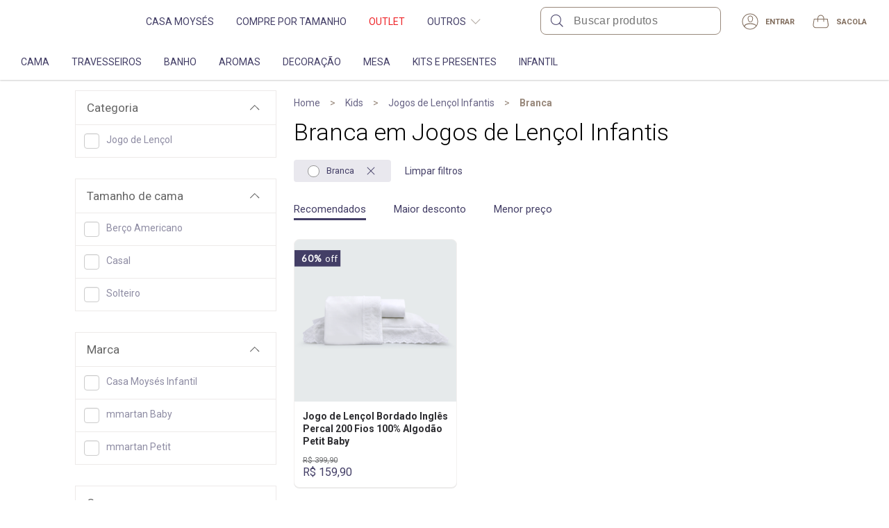

--- FILE ---
content_type: application/javascript; charset=UTF-8
request_url: https://mmartan.com.br/_next/static/chunks/commons~21833f8f.f17e02d9b6f554ca5da9.js
body_size: 22789
content:
(window.webpackJsonp=window.webpackJsonp||[]).push([["4ce7"],{"0/xn":function(e,t,n){"use strict";n.d(t,"a",(function(){return j}));var o=n("q8gk"),i=n("okNM"),r=n("q1tI"),a=n("vOnD"),c=n("2wox"),l=n("V4sC"),s=n("j2M2"),u=n("oLXO"),d=n("Tw6N"),p=n("hCOo"),m=n("ELAd"),f=n("ektf"),h=n("Dgze"),b=n("pRDh"),g=c("site",{doramo:Object(a.c)(["background-color:",";border-radius:8px;"],d.a.black1)}),O=a.d.div.withConfig({componentId:"ohq4s-0"})(["width:320px;","{width:100%;}",""],u.b.upToMedium,g),w=c("site",{doramo:Object(a.c)(["background-color:",";"],d.a.gray8)}),C=a.d.ul.withConfig({componentId:"ohq4s-1"})(["margin:0;padding:0;list-style:none;background-color:white;",""],w),k=a.d.li.withConfig({componentId:"ohq4s-2"})(["position:relative;"]),x=c("site",{artex:Object(a.c)(["color:",";&:hover{background-color:",";}&.is-active{color:white;background-color:",";&:hover{background-color:",";}&:after{display:none;}}"],l.a.blueLight5,l.a.grayLight1,l.a.blueLight5,l.a.blueLight5),mmartan:Object(a.c)(["color:",";&:hover{background-color:",";}&.is-active{color:white;background-color:",";&:hover{background-color:",";}&:after{display:none;}}"],s.a.brownLight5,s.a.brownLight1,s.a.brownLight4,s.a.brownLight4),santista:Object(a.c)(["color:",";&:hover{background-color:",";}&.is-active{color:white;background-color:",";&:hover{background-color:",";}&:after{display:none;}}"],m.a.blue,m.a.grayLight,m.a.blue,m.a.blue),doramo:Object(a.c)(["color:white;&:hover{background-color:",";}&.is-active{color:",";background-color:white;&:hover{background-color:white;}&:after{display:none;}}&:after{background-color:",";}"],d.a.gray7,d.a.red1,d.a.gray8),persono:Object(a.c)(["color:",";&:hover{background-color:",";}&.is-active{color:white;background-color:",";&:hover{background-color:",";}&:after{display:none;}}"],p.a.primary,p.a.grayLight3,p.a.secondary,p.a.secondary)}),y=Object(a.d)(b.a).withConfig({componentId:"ohq4s-3"})(["display:flex;align-items:center;padding:0 1.6rem;font-size:1.7rem;height:45px;transition:background 0.2s ease-in-out;cursor:pointer;> ","{margin-right:1.6rem;}&:after{content:'';position:absolute;left:1.6rem;bottom:0;width:calc(100% - 1.6rem);height:1px;background-color:",";}",";"],h.SVG,s.a.brown1,x),j=Object(i.c)((function(e){var t=e.doRamoFixedProfile,n=e.headerComponent,i=e.profileMenu,a=(void 0===i?[]:i).filter((function(t){return!!("wedding-list"!==t.id||"wedding-list"===t.id&&e.loggedUser&&e.loggedUser.weddingRegistry)}));return r.createElement(O,{style:t?{borderRadius:"0px"}:{}},n,r.createElement(C,{style:t?{backgroundColor:"".concat(d.a.black1)}:{}},a.map((function(t){var n=t.icon,i=e.selected===t.id;return r.createElement(k,{key:t.id},r.createElement(y,{href:t.link,isActive:i,"data-cy":"profileMenu-".concat(o(t.id),"-link"),onClick:t.onClick},"Endereços"===t.label?r.createElement(n,{bolder:"true"}):r.createElement(n,null),t.label,t.isNew&&r.createElement(f.a,{isActive:i},"new")))}))),e.footerComponent)}))},"3Beg":function(e,t,n){"use strict";n.d(t,"c",(function(){return u})),n.d(t,"a",(function(){return p})),n.d(t,"b",(function(){return m})),n.d(t,"d",(function(){return f}));var o=n("zrwo"),i=n("pLtp"),r=n.n(i),a=n("mwIZ"),c=n.n(a),l=n("ZC0z"),s=n("P/Ag");function u(e,t){var n=0,o=0;if(!e.price||void 0===e.price.min&&void 0===e.price.max){var i=e;n=i.price.to,o=i.price.from}else{var a=e;n=a.price.min,o=a.price.max}var c=e.color&&e.color.name,s=e&&e.size,u=!!e&&e.available,p=e&&e.amount,m=p,f=e&&e.stock>0?e.stock:0,h=e&&e.photos&&Object(l.a)(e.photos.semiEnvironment||e.photos.still,"1500x1500"),b=t&&t.title||e.title,g=b,O=t&&t.groupKey||e.groupKey,w=t&&t.id,C=t&&t.selectedSku||e.sku,k={name:g,title:b,id:w,groupKey:O,variant:C,sku:C,description:t&&t.description,brand:t&&t.brand||e.brand&&e.brand.name,macroCategory:t&&t.macroCategory||e.macroCategory&&e.macroCategory.name,category:t&&t.category||e.category&&e.category.name,segment:t&&t.segment||e.segment&&e.segment.name,line:t&&t.line||e.line,price:n,priceFrom:o,photo:h,color:c,size:s,available:u,stock:f,amount:p,quantity:m,url:d(e)};return r()(k).forEach((function(e){return void 0===k[e]&&delete k[e]})),k}var d=function(e){var t=e&&e.url;return t&&(t=Object(s.a)(t)),t||""},p=function(e){return c()(e,"price.min",0)/100};function m(e,t){var n=u(e,t),i=n.groupKey,r=i,a=(n.price||0)/100,c=(n.priceFrom||0)/100;return Object(o.a)({},n,{groupKey:i,id:r,price:a,priceFrom:c})}function f(e){return{id:e.sku,currencyCode:"BRL",originalPrice:(e.priceFrom||0)/100,displayPrice:(e.price||0)/100,quantity:"".concat(e.amount)}}},"3lOK":function(e,t,n){"use strict";var o,i=n("pbKT"),r=n.n(i),a=n("0iUn"),c=n("sLSF"),l=n("Tit0"),s=n("MI3g"),u=n("a7VT"),d=n("zrwo"),p=n("JZM8"),m=n.n(p),f=n("okNM"),h=n("q1tI"),b=n("vOnD"),g=n("KUTb"),O=n("nFzZ"),w=n("3a2A"),C=n("wAne"),k=n("FdSg"),x=n("2wox"),y=n("V4sC"),j=n("j2M2"),v=n("oLXO"),E=n("Tw6N"),I=n("FUBi"),M=n("ELAd"),S=n("GfKx"),L=n("4DDm");var P,T,B,A=Object(b.d)(S.a).withConfig({componentId:"kezhkn-0"})(["overflow:hidden;display:flex;align-items:center;justify-content:center;min-width:320px;min-height:56px;position:fixed;top:0;left:0;right:0;transition:transform 0.3s ease-in-out;transform:translate3d(0,-150%,0);background-color:",";","{top:auto;right:auto;left:16px;bottom:",";min-width:560px;border-top-left-radius:5px;border-top-right-radius:5px;transform:translate3d(0,250%,0);}&.is-visible{transform:translate3d(0,0,0);}"],(function(e){return e.backgroundColor}),v.b.smallUp,(function(e){return e.topDisplacement?"60px":"0"})),_=b.d.div.withConfig({componentId:"kezhkn-1"})(['display:flex;align-items:center;min-height:56px;width:320px;background-image:url("','");background-repeat:no-repeat;background-size:cover;','{width:100%;background-image:url("','");}'],(function(e){return e.mobileImage}),v.b.smallUp,(function(e){return e.desktopImage})),F=b.d.div.withConfig({componentId:"kezhkn-2"})(["position:absolute;top:0;bottom:0;left:0;right:0;cursor:pointer;z-index:80;"]),D=x("site",{mmartan:Object(b.c)(["background-color:",";color:",";"],j.a.brownLight1,I.a.purple5),artex:Object(b.c)(["background-color:",";color:",";"],j.a.productBoxGray,y.a.freeText),santista:Object(b.c)(["background-color:",";color:",";"],j.a.productBoxGray,M.a.red),doramo:Object(b.c)(["background-color:",";color:",";"],E.a.white,E.a.red3)}),U=b.d.div.withConfig({componentId:"kezhkn-3"})(["display:flex;align-items:center;justify-content:center;width:32px;height:32px;box-shadow:0 1px 1px 0 rgba(0,0,0,0.15);cursor:pointer;border-radius:25px;z-index:90;margin-right:10px;","{margin-right:20px;width:",";height:40px;}",""],v.b.smallUp,(function(e){return e.isExpanded?"160px":"40px"}),D),N=b.d.div.withConfig({componentId:"kezhkn-4"})(["width:100%;height:100%;display:flex;justify-content:flex-end;"]),z=Object(b.d)(L.CloseIcon).withConfig({componentId:"kezhkn-5"})(["height:20px;width:20px;color:",";"],(function(e){return e.color})),R=b.d.p.withConfig({componentId:"kezhkn-6"})(["color:#7f91a9;font-weight:bold;font-size:12px;","{margin-left:10px;}"],v.b.smallUp),V=Object(f.c)(o=function(e){Object(l.default)(n,e);var t=function(e){return function(){var t,n=Object(u.default)(e);if(function(){if("undefined"==typeof Reflect||!r.a)return!1;if(r.a.sham)return!1;if("function"==typeof Proxy)return!0;try{return Date.prototype.toString.call(r()(Date,[],(function(){}))),!0}catch(e){return!1}}()){var o=Object(u.default)(this).constructor;t=r()(n,arguments,o)}else t=n.apply(this,arguments);return Object(s.default)(this,t)}}(n);function n(){var e;Object(a.default)(this,n);for(var o=arguments.length,i=new Array(o),r=0;r<o;r++)i[r]=arguments[r];return(e=t.call.apply(t,[this].concat(i))).state={isMobile:!0},e.resizeWindow=function(){var t=window.innerWidth<=v.a.s;e.setState({isMobile:t}),e.props.isActive&&t?e.props.toggleFixedBarOnTop(!0):e.props.toggleFixedBarOnTop(!1)},e}return Object(c.default)(n,[{key:"componentDidMount",value:function(){Object(O.d)()&&window.addEventListener("resize",this.resizeWindow),this.resizeWindow()}},{key:"componentWillUnmount",value:function(){Object(O.d)()&&window.removeEventListener("resize",this.resizeWindow)}},{key:"render",value:function(){var e=this.props.firstPurchaseCouponConfigOptions.newsletterBar;return h.createElement(A,{isVisible:this.props.isActive,topDisplacement:this.props.topDisplacement,backgroundColor:e.backgroundColor},h.createElement(_,{desktopImage:e.desktopImage,mobileImage:e.mobileImage},h.createElement(F,{onClick:this.props.onClick}),h.createElement(N,null,h.createElement(U,{onClick:this.props.onBarClose,isExpanded:e.isCloseButtonExpanded&&!this.state.isMobile},h.createElement(z,{color:e.closeIconColor}),e.isCloseButtonExpanded&&!this.state.isMobile&&h.createElement(R,null,"FECHAR")))))}}]),n}(h.Component))||o;n.d(t,"a",(function(){return G}));var H=b.d.div.withConfig({componentId:"ufotvu-0"})(["position:relative;z-index:90;"]),G=Object(f.b)((function(e){var t=e.newsletterStore;return Object(d.a)({},m()(t,["isSubcriptionSuccessful","firstPurchaseCouponConfigOptions","firstPurchaseCouponConfig","firstPurchaseCouponCode","isNewsletterFixedEnabled","shouldShowModal","userSubscribedThroughHomeBlock"]),{onShow:t.handleShowNewsletterFixed,onBarClick:t.handleClickNewsletterFixed,onSubmit:t.handleSubmit,onClose:t.newsletterCompleted})}))(P=Object(f.c)((B=T=function(e){Object(l.default)(n,e);var t=function(e){return function(){var t,n=Object(u.default)(e);if(function(){if("undefined"==typeof Reflect||!r.a)return!1;if(r.a.sham)return!1;if("function"==typeof Proxy)return!0;try{return Date.prototype.toString.call(r()(Date,[],(function(){}))),!0}catch(e){return!1}}()){var o=Object(u.default)(this).constructor;t=r()(n,arguments,o)}else t=n.apply(this,arguments);return Object(s.default)(this,t)}}(n);function n(){var e;Object(a.default)(this,n);for(var o=arguments.length,i=new Array(o),r=0;r<o;r++)i[r]=arguments[r];return(e=t.call.apply(t,[this].concat(i))).state={email:"",isModalOpen:!1,isBarOpen:!1},e.handleEmailInput=function(t){e.setState({email:t.target.value})},e.handleFormSubmit=function(){e.props.onSubmit(e.state.email,g.a.fixed)},e.closeBar=function(){e.setState({isBarOpen:!1}),e.props.toggleFixedBarOnTop(!1),e.props.onClose()},e.closeModal=function(){e.setState({isModalOpen:!1}),Object(O.k)(!0),e.props.onClose()},e.closeBarAndOpenModal=function(t){t.preventDefault(),t.stopPropagation(),Object(O.k)(!1),e.setState({isModalOpen:!0,isBarOpen:!1}),e.props.onBarClick(),e.props.toggleFixedBarOnTop(!1)},e.renderStandardNewsletterLayouts=function(){return h.createElement(H,null,h.createElement(w.a,{isVisible:e.state.isModalOpen,onClick:e.closeModal}),h.createElement(k.a,{isFixedNewsletter:!0,isActive:e.state.isModalOpen,isSubscriptionSuccessful:e.props.isSubcriptionSuccessful,onModalClose:e.closeModal,emailInputHandler:e.handleEmailInput,submitHandler:e.handleFormSubmit}))},e.renderFirstPurchaseCouponNewsletterLayouts=function(){return h.createElement(H,null,h.createElement(V,{isActive:e.state.isBarOpen,topDisplacement:e.props.topDisplacement,onBarClose:e.closeBar,onClick:e.closeBarAndOpenModal,toggleFixedBarOnTop:e.props.toggleFixedBarOnTop,firstPurchaseCouponConfig:e.props.firstPurchaseCouponConfig,firstPurchaseCouponConfigOptions:e.props.firstPurchaseCouponConfigOptions}),h.createElement(w.a,{isVisible:e.state.isModalOpen,onClick:e.closeModal}),h.createElement(C.a,{isFixedNewsletter:!0,isActive:e.state.isModalOpen,isSubscriptionSuccessful:e.props.isSubcriptionSuccessful,onModalClose:e.closeModal,emailInputHandler:e.handleEmailInput,submitHandler:e.handleFormSubmit,firstPurchaseCouponConfig:e.props.firstPurchaseCouponConfig,firstPurchaseCouponConfigOptions:e.props.firstPurchaseCouponConfigOptions,firstPurchaseCouponCode:e.props.firstPurchaseCouponCode}))},e}return Object(c.default)(n,[{key:"componentDidMount",value:function(){var e=this;setTimeout((function(){e.setState({isModalOpen:!0})}),3e3)}},{key:"render",value:function(){return this.props.firstPurchaseCouponConfig&&this.props.firstPurchaseCouponConfig.enabled?this.renderFirstPurchaseCouponNewsletterLayouts():this.renderStandardNewsletterLayouts()}}]),n}(h.Component),T.defaultProps={},P=B))||P)||P},"F+Np":function(e,t,n){"use strict";var o;n.d(t,"a",(function(){return o})),function(e){e.HOME="home",e.PDP="pdp",e.MGM="member-get-member",e.INSPIRATION="inspiration",e.INSPIRATION_COLLECTION="inspiration-collection",e.PC="productCatalog",e.LOGIN="login",e.PROFILE="profile",e.SEARCH="search",e.SIGNUP="signup",e.CHECKOUT="checkout",e.ABOUT_US="about-us",e.PRIVACY_POLICY="privacy-policy",e.DISTRIBUTORS="distributors",e.FAQ="faq",e.USE_TERMS="use-terms",e.CONTACT="contact",e.SITEMAP="sitemap",e.BE_FRANCHISEE="franchisee",e.ARCHITECT="architect",e.LANDING_PAGE="landing-page",e.CATALOGS="catalogs",e.INFINITE_SHELF_CUSTOMER_CHECKOUT="infinite-shelf-customer-checkout",e.INFINITE_SHELF_CUSTOMER_DELIVERY_SPLIT_CHECKOUT="infinite-shelf-customer-delivery-split-checkout",e.RECREATE_BAG="recreate-bag",e.ACTIVATION="account-activation"}(o||(o={}))},Fdwa:function(e,t,n){"use strict";var o,i,r,a,c,l,s,u,d,p;n.d(t,"c",(function(){return o})),n.d(t,"a",(function(){return i})),n.d(t,"d",(function(){return r})),n.d(t,"e",(function(){return a})),n.d(t,"g",(function(){return c})),n.d(t,"h",(function(){return l})),n.d(t,"i",(function(){return s})),n.d(t,"j",(function(){return u})),n.d(t,"b",(function(){return d})),n.d(t,"f",(function(){return p})),function(e){e.NewsletterSubscription="newsletterSubscription",e.NewsletterFixedView="newsletterFixedView",e.NewsletterFixedClick="newsletterFixedClick",e.NewsletterFixedSubscription="newsletterFixedSubscription",e.NewsletterModalView="newsletterModalView",e.NewsletterLandingSubscription="newsletterLandingSubscription",e.NewsletterModalSubscription="NewsletterModalSubscription"}(o||(o={})),function(e){e.DynamicRemarketingEvent="d_remark"}(i||(i={})),function(e){e.VirtualPageview="virtualPageview",e.ProductView="product-view",e.HomePageView="homePageView",e.CategoryPageView="categoryPageView"}(r||(r={})),function(e){e.PurchaseEvent="purchase"}(a||(a={})),function(e){e.OpenBagEvent="openBag",e.OpenMenuEvent="openMenu",e.CloseMenuEvent="closeMenu",e.ExpandMobileMenuCategory="expandMobileMenuCategory",e.CloseMobileMenuCategory="closeMobileMenuCategory",e.AddToCartEvent="addToCart",e.RemoveFromCartEvent="removeFromCart",e.LoginEvent="login",e.SignUpEvent="signup",e.SearchEvent="search",e.ContactUsEvent="contactUs",e.HomeClubSignUpEvent="homeclub_signup",e.AcceptCookiesEvent="accept_cookies"}(c||(c={})),function(e){e.CheckoutEvent="checkout"}(l||(l={})),function(e){e.ProductClickEvent="productClick",e.VmProductClick="vmProductClick",e.HeaderMenuClick="headerMenuClick",e.PromotionClick="promotionClick"}(s||(s={})),function(e){e.PromotionView="promotionView",e.EcommerceList="ecommerce-list"}(u||(u={})),function(e){e.Regular="regular",e.Checkout="checkout"}(d||(d={})),function(e){e.Regular="regular"}(p||(p={}))},GorM:function(e,t,n){"use strict";n.d(t,"a",(function(){return r}));var o=n("6BQ9"),i=n.n(o);function r(e,t){var n=i()(e.replace("#",""),16),o=Math.round(2.55*t),r=(n>>16)+o,a=(n>>8&255)+o,c=(255&n)+o;return"#"+(16777216+65536*(r<255?r<1?0:r:255)+256*(a<255?a<1?0:a:255)+(c<255?c<1?0:c:255)).toString(16).slice(1)}},LfVy:function(e,t,n){"use strict";var o;n.d(t,"a",(function(){return o})),function(e){e.BlackFriday="blackFriday",e.BlackFridayFinalDays="blackFridayFinalDays",e.Default="default"}(o||(o={}))},"QlI+":function(e,t,n){"use strict";n.d(t,"a",(function(){return r}));var o=n("xaJk"),i=n.n(o);function r(e,t){var n=e.mmartan;return t?i()(t,(function(e,t,n){return e.replace(new RegExp("{".concat(n,"}"),"g"),t)}),n):n}},Spx6:function(e,t,n){"use strict";var o,i,r,a;n.d(t,"a",(function(){return o})),n.d(t,"c",(function(){return i})),n.d(t,"d",(function(){return r})),n.d(t,"b",(function(){return a})),function(e){e.BagView="bag_view"}(o||(o={})),function(e){e.Popup="newsletter_popup"}(i||(i={})),function(e){e.ProductView="product_view"}(r||(r={})),function(e){e.CheckoutCoupon="checkout_coupon"}(a||(a={}))},"VrK/":function(e,t,n){"use strict";var o=n("pLtp"),i=n.n(o),r=n("0iUn"),a=n("sLSF"),c=n("Wgwc"),l=n("+QaA"),s=n("5Bip"),u=n("GVN3"),d=n("Ds8A"),p=n("LfVy"),m=function(){function e(){var t=this;Object(r.default)(this,e),this.occasions={},this.setOccasions=function(e){t.occasions=e},this.getOccasionByDate=function(){return i()(t.occasions).find((function(e){var n=t.occasions[e];return c().isBetween(c(n.start,"DD/MM H:mm"),c(n.end,"DD/MM H:mm"))}))},this.getOccasionByRequest=function(e){return e.query&&e.query.occasion?e.query.occasion:t.getOccasionByDate()||p.a.Default},this.getOccasion=function(){return t.getOccasionByDate()||p.a.Default}}return Object(a.default)(e,null,[{key:"getInstance",value:function(){return e.instance||(c.extend(l),c.extend(s),c.extend(d),c.extend(u),c.tz.setDefault("America/Sao_Paulo"),e.instance=new e),e.instance}}]),e}();m.instance=void 0,t.a=m.getInstance()},WJuQ:function(e,t,n){"use strict";n.d(t,"a",(function(){return o})),n.d(t,"c",(function(){return S})),n.d(t,"b",(function(){return L}));var o,i=n("kOwS"),r=n("qNsG"),a=n("q1tI"),c=n("838P"),l=n("S3Uj"),s=n.n(l),u=n("vOnD"),d=n("2wox"),p=n("YEJx"),m=n("V4sC"),f=n("j2M2"),h=n("Tw6N"),b=n("FUBi"),g=n("hCOo"),O=n("ELAd"),w=n("4DDm");!function(e){e.Alert="alert",e.Error="error",e.Info="info",e.Action="action",e.Wedding="wedding"}(o||(o={}));var C=d("site",{artex:Object(u.c)(["",";"],Object(p.c)("type",{alert:Object(u.c)(["background-color:",";"],m.a.yellowDark7),error:Object(u.c)(["background-color:",";"],f.a.red4),info:Object(u.c)(["background-color:",";"],m.a.primary),action:Object(u.c)(["background-color:",";"],m.a.primary),wedding:Object(u.c)(["background-color:",";"],m.a.primary)})),mmartan:Object(u.c)(["",";"],Object(p.c)("type",{alert:Object(u.c)(["background-color:",";"],f.a.brownLight5),error:Object(u.c)(["background-color:",";"],f.a.red4),info:Object(u.c)(["background-color:",";"],b.a.purple5),action:Object(u.c)(["background-color:",";"],f.a.brown3),wedding:Object(u.c)(["background-color:",";"],f.a.brown3)})),santista:Object(u.c)(["",";"],Object(p.c)("type",{alert:Object(u.c)(["background-color:",";"],O.a.orange),error:Object(u.c)(["background-color:",";"],O.a.red),info:Object(u.c)(["background-color:",";"],O.a.blue),action:Object(u.c)(["background-color:",";"],O.a.blue),wedding:Object(u.c)(["background-color:",";"],O.a.blue)})),doramo:Object(u.c)(["",";"],Object(p.c)("type",{alert:Object(u.c)(["background-color:",";"],h.a.orange),error:Object(u.c)(["background-color:",";"],h.a.red1),info:Object(u.c)(["background-color:",";"],h.a.gray12),action:Object(u.c)(["background-color:",";"],h.a.gray12),wedding:Object(u.c)(["background-color:",";"],h.a.gray12)})),persono:Object(u.c)(["",";"],Object(p.c)("type",{alert:Object(u.c)(["background-color:",";"],g.a.yellow),error:Object(u.c)(["background-color:",";"],g.a.red),info:Object(u.c)(["background-color:",";"],g.a.secondary),action:Object(u.c)(["background-color:",";"],g.a.secondary),wedding:Object(u.c)(["background-color:",";"],g.a.secondary)}))}),k=Object(u.e)(["from{opacity:0;transform:translate3d(100%,0,0);}to{opacity:1;transform:translate3d(0,0,0);}"]),x=Object(u.e)(["from{opacity:1;}to{opacity:0;transform:translate3d(100%,0,0);}"]),y=Object(u.d)((function(e){var t=e.children,n=Object(r.a)(e,["children"]);return a.createElement(s.a,Object(i.a)({},n,{timeout:300,onEnter:function(e){e.classList.remove("leaving","animated"),e.classList.add("entering","animated")},onExit:function(e){e.classList.remove("entering","animated"),e.classList.add("leaving","animated")}}),t)})).withConfig({componentId:"sc-6knbdo-0"})(["animation-fill-mode:both;&.entering{animation-name:",";animation-duration:0.3s;}&.leaving{animation-name:",";animation-duration:0.3s;}"],k,x);Object(c.style)({width:"300px",mobile:"only screen and (max-width : 480px)",zIndex:9999});var j=function(e){var t=Object(u.d)(e.icon).withConfig({componentId:"sc-6knbdo-1"})(["position:relative;cursor:pointer;color:white;margin-right:1.6rem;"]);return a.createElement(t,null)},v=u.d.div.withConfig({componentId:"sc-6knbdo-2"})(["font-size:1.5rem;font-weight:400;display:inline-block;line-height:1.2;flex:0 0 180px;"]),E=u.d.div.withConfig({componentId:"sc-6knbdo-3"})(["margin-left:auto;cursor:pointer;"]),I=Object(u.d)((function(e){var t=e.icon,n=e.text,o=e.closeToast,i=e.className;return a.createElement("div",{"data-cy":"toastMessage-container",className:i},t&&a.createElement(j,{icon:t}),a.createElement(v,null,n),a.createElement(E,{onClick:o},a.createElement(w.CloseIcon,null)))})).withConfig({componentId:"sc-6knbdo-4"})(["display:flex;align-items:center;margin:-1.8rem;padding:1.8rem;",";"],C),M={borderRadius:"5px",padding:"1.6rem",color:"white",opacity:.95,boxShadow:"0 2px 20px 0 rgba(0, 0, 0, .3)",overflow:"hidden"};function S(e,t,n,o){Object(c.toast)((function(o){var i=o.closeToast;return a.createElement(I,{icon:n,type:e,text:t,closeToast:i})}),{className:M,transition:y,autoClose:o})}var L=function(e){return a.createElement(c.ToastContainer,e)};L.defaultProps={autoClose:5e3,hideProgressBar:!0,closeButton:!1}},bvd9:function(e,t,n){"use strict";var o;n.d(t,"a",(function(){return o})),function(e){e[e.START_CHECKOUT=1]="START_CHECKOUT",e[e.ARRIVE_AT_BAG=2]="ARRIVE_AT_BAG",e[e.LOGIN_TO_CONTINUE=3]="LOGIN_TO_CONTINUE",e[e.ARRIVE_AT_ADDRESS=4]="ARRIVE_AT_ADDRESS",e[e.ARRIVE_AT_PAYMENT=5]="ARRIVE_AT_PAYMENT",e[e.ARRIVE_AT_SUMMARY=6]="ARRIVE_AT_SUMMARY",e[e.ARRIVE_AT_SUCCESS=7]="ARRIVE_AT_SUCCESS",e[e.ARRIVE_AT_CONSUMER_IDENTIFICATION=9]="ARRIVE_AT_CONSUMER_IDENTIFICATION",e[e.ARRIVE_AT_SHIPPING=10]="ARRIVE_AT_SHIPPING"}(o||(o={}))},e5Kf:function(e,t,n){"use strict";var o,i,r,a;n.d(t,"a",(function(){return o})),n.d(t,"c",(function(){return i})),n.d(t,"d",(function(){return r})),n.d(t,"b",(function(){return a})),function(e){e.ButtonAddProductClick="button_add_product_click",e.ButtonCloseClick="button_close_click",e.ButtonDecrementProductClick="button_decrement_product_click",e.ButtonIncrementProductClick="button_increment_product_click",e.CardFreebieDisplayed="card_freebie_displayed",e.CardFreebieProductClick="card_freebie_product_click",e.CardProceedProductClick="card_proceed_product_click",e.CartCardFreeshippingDisplayed="card_freeshipping_displayed",e.FreeshippingActive="freeshipping_active",e.HeaderButtonOpenClick="header_button_open_click",e.IsGiftButtonClick="is_gift_button_click",e.ModalCloseClick="modal_close_click",e.ProceedCheckoutClick="proceed_checkout_click",e.DecrementProductUntilZero="decrement_product_until_zero_from_bag",e.ErrorWhenAddingItemToBag="error_when_adding_item_to_bag"}(o||(o={})),function(e){e.SendSubscription="send_subscription",e.PopupDisplayed="popup_displayed",e.ClickClosePopup="click_close_popup",e.ClickToSendSubscription="click_to_send_subscription",e.AlertInvalidEmailSubscription="alert_invalid_email_subscription",e.CouponCopyClick="coupon_copy_click",e.AlertCouponCopiedSuccessfully="alert_coupon_copied_successfully",e.CouponDisplayed="coupon_displayed"}(i||(i={})),function(e){e.ProductVmClick="product_vm_click",e.Page404Displayed="page_404_displayed",e.ProductPageDisplayed="page_product_displayed",e.ProductPictureClick="product_picture_click",e.ProductPageScroll="product_page_scroll",e.ProductVariationClick="product_variation_click",e.ProductQuantityClick="product_quantity_click"}(r||(r={})),function(e){e.CheckoutCouponInsertedInput="checkout_coupon_inserted_input",e.CheckoutCouponInvalidedCard="checkout_coupon_invalided_card",e.CheckoutCouponRemovedCard="checkout_coupon_removed_card",e.CheckoutCouponSuccessfullyAddedCard="checkout_coupon_successfully_added_card"}(a||(a={}))},h8AB:function(e,t,n){"use strict";n.d(t,"a",(function(){return x}));var o=n("q1tI"),i=n("vOnD"),r=n("2wox"),a=n("QlI+"),c=n("V4sC"),l=n("j2M2"),s=n("84IP"),u=n("FUBi"),d=n("c+yx"),p=n("ZOvD"),m=r("site",{artex:c.a.blueLight5,mmartan:u.a.purple5,doramo:"white"}),f=r("site",{artex:l.a.uniformGray9,mmartan:u.a.purple3,doramo:"white"}),h=i.d.div.withConfig({componentId:"n1d78f-0"})(["display:flex;justify-content:center;align-items:center;flex-direction:column;padding:4rem 2rem 0rem 2rem;"]),b=i.d.h1.withConfig({componentId:"n1d78f-1"})(["font-size:3.6rem;color:",";text-align:center;margin:0;",""],m,(function(){return Object(d.d)()?Object(i.c)(["font-weight:",";span{font-family:",";}"],s.b.bold,s.a.doramoHead):Object(i.c)(["font-weight:300;"])})),g=i.d.p.withConfig({componentId:"n1d78f-2"})(["font-size:2.2rem;text-align:center;font-weight:400;margin:2.2rem 0rem 3.2rem 0rem;color:",";"],f),O=i.d.img.withConfig({componentId:"n1d78f-3"})([""]),w=Object(i.d)(p.a).withConfig({componentId:"n1d78f-4"})(["display:inline-block;font-size:1.6rem;font-weight:700;padding:1.6rem 3rem;span{line-height:normal;display:inline-block;vertical-align:top;}"]),C={artex:"Ops, sua navegação foi interrompida",mmartan:"Algo deu errado com a sua navegação.",santista:"Ah não :( Algo deu errado com a sua navegação ",doramo:"Detectamos um erro no servidor"},k={artex:"Mas nada de pânico: rapidinho te levamos de volta para a página inicial.",mmartan:"Mas calma: já estamos trabalhando para deixar tudo funcionando novamente.",santista:"Mas não se preocupe, já estamos trabalhando para que ela volte ao normal.",doramo:"Mas já estamos trabalhando para resolver esse problema."},x=Object(i.f)((function(e){return o.createElement(h,null,"mmartan"===e.theme.site&&o.createElement(O,{src:"/images/notfound/error-page-illustration.png"}),o.createElement(b,null,o.createElement("span",{dangerouslySetInnerHTML:{__html:Object(a.a)(C)}})),o.createElement(g,null,o.createElement("span",null,Object(a.a)(k))),o.createElement(w,{href:"/"},o.createElement("span",null,"Voltar para a página inicial")))}))},mhF6:function(e,t,n){"use strict";n.d(t,"a",(function(){return E}));var o,i=n("pbKT"),r=n.n(i),a=n("0iUn"),c=n("sLSF"),l=n("Tit0"),s=n("MI3g"),u=n("a7VT"),d=n("okNM"),p=n("q1tI"),m=n("vOnD"),f=n("2wox"),h=n("V4sC"),b=n("j2M2"),g=n("oLXO"),O=n("FUBi"),w=n("ELAd"),C=n("4uPQ"),k=n("GfKx");var x=Object(m.d)(k.a).withConfig({componentId:"sc-18egctz-0"})(["position:absolute;top:100%;left:0;right:0;background-color:white;box-shadow:0 2px 20px rgba(0,0,0,0.3);overflow-y:scroll;max-height:calc(70vh - ",");","{max-height:50vh;}","{right:130px;}"],C.a.headerHeight,g.b.smallUp,g.b.mediumUp),y=Object(d.c)(o=function(e){Object(l.default)(n,e);var t=function(e){return function(){var t,n=Object(u.default)(e);if(function(){if("undefined"==typeof Reflect||!r.a)return!1;if(r.a.sham)return!1;if("function"==typeof Proxy)return!0;try{return Date.prototype.toString.call(r()(Date,[],(function(){}))),!0}catch(e){return!1}}()){var o=Object(u.default)(this).constructor;t=r()(n,arguments,o)}else t=n.apply(this,arguments);return Object(s.default)(this,t)}}(n);function n(){var e;Object(a.default)(this,n);for(var o=arguments.length,i=new Array(o),r=0;r<o;r++)i[r]=arguments[r];return(e=t.call.apply(t,[this].concat(i))).onClick=function(t){t.preventDefault(),t.stopPropagation(),e.props.onSelectSuggestion(e.props.suggestion)},e}return Object(c.default)(n,[{key:"render",value:function(){return p.createElement("button",{className:this.props.className,onClick:this.onClick},this.props.suggestion)}}]),n}(p.Component))||o,j=f("site",{artex:Object(m.c)(["color:",";&:hover{background-color:",";}"],h.a.blue5,b.a.gray1),mmartan:Object(m.c)(["color:",";&:hover{background-color:",";}"],b.a.brownLight6,O.a.purpleLight2),santista:Object(m.c)(["color:",";&:hover{background-color:",";}"],w.a.blue,b.a.gray1)}),v=Object(m.d)(y).withConfig({componentId:"sc-18egctz-1"})(["width:100%;padding:2rem 6rem;font-size:2rem;text-align:left;border-bottom:1px solid ",";transition:background 0.1s ease-in-out;",";"],b.a.brown1,j),E=Object(d.c)((function(e){return p.createElement(x,{className:e.className},e.searchSuggestions.map((function(t){return p.createElement(v,{key:t,suggestion:t,onSelectSuggestion:e.onSelectSuggestion})})))}))},rqbO:function(e,t,n){"use strict";var o,i=n("pbKT"),r=n.n(i),a=n("d04V"),c=n.n(a),l=n("dfwq"),s=n("zrwo"),u=n("0iUn"),d=n("sLSF"),p=n("Tit0"),m=n("MI3g"),f=n("a7VT"),h=n("DzJC"),b=n.n(h),g=n("TYy9"),O=n.n(g),w=n("okNM"),C=n("q1tI"),k=n("vOnD"),x=n("dSiQ"),y=n("Aa1p"),j=n("oLXO"),v=n("nFzZ"),E=n("lhOE"),I=n("sF3T"),M=n("aDvu"),S=n("iRCY"),L=n("4DDm"),P=n("6ZuG"),T=n("4yy0"),B=n("1g9A"),A=n("OTaf"),_=n("c+yx"),F=n("GfKx"),D=n("0/xn"),U=n("2wox"),N=n("V4sC"),z=n("j2M2"),R=n("Tw6N"),V=n("FUBi"),H=n("ELAd"),G=U("site",{artex:Object(k.c)(["color:",";background-color:",";"],N.a.blueLight5,z.a.brownLighter1),mmartan:Object(k.c)(["color:",";background-color:",";"],V.a.purple5,z.a.brownLighter1),santista:Object(k.c)(["color:",";background-color:",";"],H.a.blue,H.a.grayLight),doramo:Object(k.c)(["background-color:",";color:white;"],R.a.gray8)}),q=k.d.button.withConfig({componentId:"sc-1gfjpt9-0"})(["cursor:pointer;width:100%;padding:1.2rem 1.6rem;text-align:left;font-size:1.6rem;border-radius:0 0 8px 8px;",";"],G),W=n("84IP"),K=U("site",{artex:Object(k.c)(["font-size:1.3rem;font-weight:",";text-transform:uppercase;"],W.b.bold),mmartan:Object(k.c)(["font-size:1.3rem;font-weight:",";text-transform:uppercase;"],W.b.bold),santista:Object(k.c)(["font-size:1.4rem;font-weight:",";"],W.b.bolder),doramo:Object(k.c)(["font-family:",";font-weight:",";font-size:1.4rem;color:white;"],W.a.doramoHead,W.b.black)}),Q=k.d.p.withConfig({componentId:"sc-1n9tw2q-0"})(["",";"],K),J=U("site",{artex:N.a.blueLight5,mmartan:z.a.brownLight5,santista:H.a.blue,doramo:"white"}),Y=k.d.button.withConfig({componentId:"sc-1n9tw2q-1"})(["cursor:pointer;color:",";"],J),Z=U("site",{artex:z.a.brownLight1,mmartan:z.a.brownLight1,santista:H.a.grayLight,doramo:R.a.gray8}),X=k.d.div.withConfig({componentId:"sc-1n9tw2q-2"})(["display:flex;justify-content:space-between;align-items:center;padding:1.2rem 1.6rem;border-radius:8px 8px 0 0;background-color:",";"],Z),$=Object(w.c)((function(e){return C.createElement(X,null,Object(_.d)()&&C.createElement(Q,null,"Olá ",e.loggedUser&&e.loggedUser.name),!Object(_.d)()&&C.createElement(Q,null,"Olá ",e.loggedUser&&e.loggedUser.name," :)"),C.createElement(Y,{onClick:e.onCloseClicked},C.createElement(L.CloseIcon,null)))})),ee=function(e){return C.createElement(D.a,{profileMenu:e.profileMenu,loggedUser:e.loggedUser,headerComponent:C.createElement($,{loggedUser:e.loggedUser,onCloseClicked:e.onCloseClicked}),footerComponent:C.createElement(q,{onClick:e.onLogoutClicked},"Sair")})},te=Object(k.d)(F.a).withConfig({componentId:"sc-15uxxsp-0"})(["position:absolute;top:52px;right:60px;border-radius:8px;background-color:white;box-shadow:0 2px 20px 0 rgba(0,0,0,0.3);z-index:90;opacity:0;visibility:hidden;transition:all 0.2s ease-in-out;pointer-events:none;&.is-visible{opacity:1;visibility:visible;pointer-events:auto;}",""],(function(){return Object(_.d)()?Object(k.c)(["background-color:transparent;"]):Object(k.c)([""])})),ne=function(e){return C.createElement(te,{className:e.className,isVisible:e.isVisible},C.createElement(ee,e))},oe=n("+IKJ"),ie=n("zJPu"),re=U("site",{santista:Object(oe.c)(H.a.blueLight,.4)}),ae=Object(k.d)((function(e){return C.createElement("a",{className:e.className,href:e.href},e.children)})).withConfig({componentId:"sc-157rlv1-0"})(["width:156px;height:40px;margin:auto 0;padding:6px 12px;display:none;background-color:",";border-radius:5px;cursor:pointer;@media screen and (min-width:","px){display:flex;}"],re,(function(e){return e.breakpoint||j.a.m})),ce=U("site",{santista:H.a.blueBold}),le=Object(k.d)(ie.MemberGetMemberIcon).withConfig({componentId:"sc-157rlv1-1"})(["width:26px;height:22px;margin:auto 0;color:",";"],ce),se=U("site",{santista:H.a.blueBold}),ue=k.d.span.withConfig({componentId:"sc-157rlv1-2"})(["width:90px;margin-left:12px;display:inline-block;color:",";font-size:11px;font-weight:",";span span{color:",";}"],z.a.black,W.b.bold,se),de=function(e){return C.createElement(ae,{breakpoint:e.breakpoint,href:E.g.memberGetMemberRoute},C.createElement(le,null),C.createElement(ue,null,"Convide amigos e ganhe ",C.createElement("span",null,e.formattedInviterCredit,"*")))},pe=n("sEfC"),me=n.n(pe),fe=n("L0cK"),he=n("u98F"),be=n("LsVy"),ge=n("VrK/"),Oe=n("ru8E"),we=Object(k.d)(Oe.BlackFridayMenuIcon).withConfig({componentId:"l4clfc-0"})(["width:150px;height:39px;"]),Ce=function(e){var t=Object(_.b)(ge.a.getOccasion());return C.createElement(be.If,{condition:t},C.createElement("a",{id:"bf-header-button".concat(e.isMobile?"-mobile":""),href:e.link},C.createElement(we,null)))},ke=n("YEJx"),xe=n("LfVy"),ye=n("Chyn"),je=U("site",{artex:W.b.bold,mmartan:W.b.regular,santista:W.b.bold,doramo:W.b.regular}),ve=Object(k.c)(["height:100%;margin:0 1.6rem;position:relative;display:flex;align-items:center;justify-content:center;color:",";font-size:1.4rem;font-weight:",";text-transform:uppercase;white-space:nowrap;transition:all 0.2s ease-in-out;&.is-active,&.is-hovering{box-shadow:inset 0 -5px 0 0 ",";}&.is-hovering{+ *{opacity:1;visibility:visible;transform:translate3d(0,0,0);}}",";"],Object(fe.a)("menuLink"),je,Object(fe.a)("menuLinkActiveBorder"),Object(ke.a)({occasion:xe.a.BlackFriday},Object(k.c)([".has-light-foreground &{color:white;&.is-active,&.is-hovering{box-shadow:inset 0 -5px 0 0 rgba(255,255,255,0.5);}}"]))),Ee=Object(he.a)(ye.a,"isHovering","isActive"),Ie=Object(k.d)(Ee).withConfig({componentId:"sc-140o35n-0"})(["",""],ve),Me=n("P/Ag");!function(e){e.Desktop="Desktop",e.Mobile="Mobile"}(o||(o={}));var Se,Le=function(){function e(t){Object(u.default)(this,e),this.menuLabel=void 0,this.menuPosition=void 0,this.onLinkClick=void 0,this.menuLabel=t.menuLabel,this.menuPosition=t.menuPosition,this.onLinkClick=t.onLinkClick}return Object(d.default)(e,[{key:"onMenuLinkClick",value:function(e){this.onLinkClick({menuLabel:this.menuLabel,menuPosition:this.menuPosition,deviceType:o.Desktop,url:e})}},{key:"onAbsoluteURLMenuLinkClick",value:function(e){window.top.location.replace(Object(Me.a)(e))}},{key:"onSubMenuLinkClick",value:function(e,t,n,i){this.onLinkClick({categoryLabel:t,categoryPosition:n,menuLabel:this.menuLabel,menuPosition:this.menuPosition,deviceType:o.Desktop,categoryTitle:i,url:e})}}]),e}(),Pe=C.createContext(new Le({menuLabel:"",menuPosition:0,onLinkClick:function(e){return{}}})),Te=n("4uPQ"),Be=n("XNrf"),Ae=n("gLBg"),_e=n("rmoL"),Fe=n("pRDh"),De=function(e){return C.createElement(Pe.Consumer,null,(function(t){return C.createElement(Ue,null,C.createElement(Ae.b,{route:e.url,passHref:!0},C.createElement(Ne,{onClick:function(){return t.onSubMenuLinkClick(e.url,e.caption,0)}},C.createElement(ze,{imagePath:e.image,baseSize:"372x372",alt:e.caption}),C.createElement(Re,null,e.caption))))}))},Ue=k.d.div.withConfig({componentId:"pxchn5-0"})(["max-width:248px;margin-left:0.8rem;"]),Ne=Object(k.d)(Fe.a).withConfig({componentId:"pxchn5-1"})(["display:flex;flex-direction:column;"]),ze=Object(k.d)(_e.a).withConfig({componentId:"pxchn5-2"})(["width:248px;max-width:none;height:248px;"]),Re=Object(B.a)(k.d.span.withConfig({componentId:"pxchn5-3"})(["margin-top:1.6rem;display:block;color:",";font-size:1.8rem;font-weight:",";"],Object(fe.a)("submenuFeatureColor"),W.b.thin)),Ve=n("kOwS"),He=n("qNsG"),Ge=function(e){return C.createElement(Pe.Consumer,null,(function(t){return C.createElement(qe,null,e.subMenuListItems.map((function(n,o){return C.createElement(We,{key:o},C.createElement(Ae.b,{route:n.url,passHref:!0},C.createElement(Qe,{color:n.color,isBold:n.isBold,onClick:function(){t.onSubMenuLinkClick(n.url,n.name,o+1,e.categoryTitle),t.onAbsoluteURLMenuLinkClick(n.url)},isChildrenOfSubMenuMega:!!e.isChildrenOfSubMenuMega},n.name)))})))}))},qe=k.d.ul.withConfig({componentId:"l8seyy-0"})(["min-width:170px;padding:0;display:flex;flex-direction:column;list-style:none;"]),We=k.d.li.withConfig({componentId:"l8seyy-1"})([""]),Ke=Object(B.a)(Object(k.d)(Fe.a).withConfig({componentId:"l8seyy-2"})(["margin:0.2rem 0;padding:0.6rem 0;display:inline-block;color:",";font-size:",";&:hover{text-decoration:underline;}"],Object(fe.a)("menuItemLink"),(function(e){return e.isChildrenOfSubMenuMega?"1.2rem":"1.3rem"}))),Qe=function(e){var t=e.color,n=e.isBold,o=Object(He.a)(e,["color","isBold"]),i={fontWeight:n?W.b.bold:W.b.regular};return t&&(i.color=t),C.createElement(Ke,Object(Ve.a)({style:i},o),o.children)};!function(e){e[e.MaximumAmountOfItemsPerColumn=9]="MaximumAmountOfItemsPerColumn",e[e.MaximumAmountOfColumnsForShowingFeatureComponent=6]="MaximumAmountOfColumnsForShowingFeatureComponent",e[e.AmountOfItemsOnShortVariation=5]="AmountOfItemsOnShortVariation",e[e.MaximumAmountOfItemsPerColumnOnShortVariation=4]="MaximumAmountOfItemsPerColumnOnShortVariation"}(Se||(Se={}));var Je,Ye=function(e){return C.createElement(Pe.Consumer,null,(function(t){return C.createElement(Xe,null,e.subMenuTitleItems.map((function(n,o){return C.createElement($e,{key:o},C.createElement(et,{href:Object(Me.a)(n.url),onClick:function(){return t.onSubMenuLinkClick(n.url,n.name,o+1)}},n.name),C.createElement(Ge,{key:o,subMenuListItems:Ze(n,e.subMenuTitleItems.length),categoryTitle:n.name,isChildrenOfSubMenuMega:!0}))})))}))},Ze=function(e,t){var n=e.children,o=e.url,i=c()(n||[]),r={isBold:!0,name:"ver todos",url:o},a=i.slice(0,Se.MaximumAmountOfItemsPerColumn);return a.push(r),t>=Se.MaximumAmountOfColumnsForShowingFeatureComponent&&(a=i.slice(0,Se.MaximumAmountOfItemsPerColumnOnShortVariation)).length&&a.push(r),a},Xe=k.d.ul.withConfig({componentId:"sc-166rw7y-0"})(["margin:-0.8rem auto;padding:0;display:flex;flex-direction:row;flex-wrap:wrap;list-style:none;width:max-content;@media (max-width:1120px){max-width:600px;}"]),$e=k.d.li.withConfig({componentId:"sc-166rw7y-1"})(["width:calc(893px / 4);"]),et=Object(B.a)(Object(k.d)(Fe.a).withConfig({componentId:"sc-166rw7y-2"})(["margin:0.2rem 0;padding:0.6rem 0;display:inline-block;color:",";font-size:1.2rem;font-weight:bold;&:hover{text-decoration:underline;}"],Object(fe.a)("menuTitleLink")));!function(e){e[e.MaximumAmountOfTitles=8]="MaximumAmountOfTitles",e[e.MaximumAmountOfTitlesForShowingFeatureComponent=6]="MaximumAmountOfTitlesForShowingFeatureComponent"}(Je||(Je={}));var tt=function(e){Object(p.default)(n,e);var t=function(e){return function(){var t,n=Object(f.default)(e);if(function(){if("undefined"==typeof Reflect||!r.a)return!1;if(r.a.sham)return!1;if("function"==typeof Proxy)return!0;try{return Date.prototype.toString.call(r()(Date,[],(function(){}))),!0}catch(e){return!1}}()){var o=Object(f.default)(this).constructor;t=r()(n,arguments,o)}else t=n.apply(this,arguments);return Object(m.default)(this,t)}}(n);function n(e){var o;return Object(u.default)(this,n),(o=t.call(this,e)).subMenuRef=void 0,o.calculateSubMenuBackDisplacement=function(){var e=Object(Be.a)(o.subMenuRef.current);e!==o.state.subMenuBackDisplacement&&o.setState({subMenuBackDisplacement:e})},o.subMenuRef=C.createRef(),o.state={subMenuBackDisplacement:-24},o}return Object(d.default)(n,[{key:"componentDidMount",value:function(){Object(_.c)()&&(this.calculateSubMenuBackDisplacement(),window.addEventListener("resize",this.calculateSubMenuBackDisplacement))}},{key:"componentWillUnmount",value:function(){Object(_.c)()&&window.removeEventListener("resize",this.calculateSubMenuBackDisplacement)}},{key:"render",value:function(){var e=this.props,t=e.subMenuListItems,n=e.feature,o=this.state.subMenuBackDisplacement,i=t.children.slice(0,Je.MaximumAmountOfTitles),r=i.length<=Je.MaximumAmountOfTitlesForShowingFeatureComponent;return C.createElement(nt,{ref:this.subMenuRef,positionLeft:o},C.createElement(ot,null,C.createElement(Ye,{subMenuTitleItems:i,shouldAppendAnotherColumn:!r}),n&&r&&C.createElement(De,n)))}}]),n}(C.Component),nt=k.d.div.withConfig({componentId:"sc-1p55342-0"})(["position:absolute;top:",";left:","px;background-color:white;box-shadow:0 2px 10px rgba(0,0,0,0.2);opacity:0;visibility:hidden;transform:translate3d(0,-20px,0);transition:all 0.2s ease-in-out;"],Te.a.headerHeight,(function(e){return e.positionLeft})),ot=Object(B.a)(k.d.div.withConfig({componentId:"sc-1p55342-1"})(["padding:2.4rem;display:flex;justify-content:space-between;background-color:",";box-shadow:0 2px 10px rgba(0,0,0,0.2);position:relative;transition:all 0.2s ease-in-out;max-width:calc(100vw - 4.8rem);","{max-width:993px;}"],Object(fe.a)("menuBackgroundColor"),j.b.deskGUp));var it=function(e){Object(p.default)(n,e);var t=function(e){return function(){var t,n=Object(f.default)(e);if(function(){if("undefined"==typeof Reflect||!r.a)return!1;if(r.a.sham)return!1;if("function"==typeof Proxy)return!0;try{return Date.prototype.toString.call(r()(Date,[],(function(){}))),!0}catch(e){return!1}}()){var o=Object(f.default)(this).constructor;t=r()(n,arguments,o)}else t=n.apply(this,arguments);return Object(m.default)(this,t)}}(n);function n(){return Object(u.default)(this,n),t.apply(this,arguments)}return Object(d.default)(n,[{key:"render",value:function(){var e=this;return C.createElement(Pe.Provider,{value:new Le({menuLabel:this.props.menuItem.name,menuPosition:this.props.menuPosition,onLinkClick:this.props.onLinkClick})},C.createElement(rt,{"data-category":this.props.menuItem.id,onMouseEnter:this.props.onHoverMenuCategory,onMouseLeave:this.props.onHoverMenuCategory},C.createElement(Pe.Consumer,null,(function(t){return C.createElement(Ie,{href:e.props.isIframe?Object(Me.a)(e.props.menuItem.url):e.props.menuItem.url,onClick:function(){e.props.isIframe?t.onAbsoluteURLMenuLinkClick(e.props.menuItem.url):t.onMenuLinkClick(e.props.menuItem.url)},occasion:e.props.occasion,isHovering:e.props.hoveredMenuCategory===e.props.menuItem.id,isActive:e.props.routeName.startsWith(e.props.menuItem.url)},e.props.children)})),this.props.menuItem.children&&this.props.menuItem.children.length>0&&this.renderSubMenu({feature:this.props.menuItem.feature,subMenuListItems:this.props.menuItem})))}},{key:"renderSubMenu",value:function(e){return C.createElement(tt,e)}}]),n}(C.Component),rt=k.d.li.withConfig({componentId:"sc-13efhda-0"})(["height:100%;position:relative;"]),at=n("orZC"),ct=function(e){return C.createElement(bt,{isIframe:e.isIframe,className:"others-menu"},C.createElement("span",null,"Outros")," ",C.createElement(mt,null),C.createElement(pt,{breakpoints:e.breakpoints,occasion:e.occasion},e.otherMenuItems.map((function(t,n){return C.createElement(dt,{key:n},C.createElement(gt,{href:Object(Me.a)(t.url),onClick:function(){return e.onLinkClick({menuLabel:t.name,menuPosition:n+1,url:t.url,deviceType:o.Desktop})}},t.name))}))))},lt=Object(fe.a)("menuLink"),st=Object(fe.a)("menuLinkActiveBorder"),ut=U("site",{artex:W.b.bold,doramo:W.b.regular,mmartan:W.b.regular,santista:W.b.bold}),dt=(U("site",{artex:"white",doramo:R.a.gray8,mmartan:"white",santista:"white"}),k.d.li.withConfig({componentId:"sc-1gfd984-0"})([""])),pt=Object(k.d)((function(e){var t=e.children,n=e.className;return C.createElement("ul",{className:n},t)})).withConfig({componentId:"sc-1gfd984-1"})(["max-height:515px;overflow-y:scroll;min-width:150px;margin-top:0;margin-left:1.6rem;padding:1.15rem 0;position:absolute;top:100%;display:flex;flex-direction:column;background-color:",";box-shadow:0 0 4px 0 rgba(0,0,0,0.2);opacity:0;visibility:hidden;list-style:none;cursor:default;transition:all 0.3s ease-in-out;",";"],Object(fe.a)("headerBackgroundColor"),(function(e){return e.breakpoints.map((function(e,t){return Object(k.c)(["@media screen and (min-width:","px){> ",":nth-child(","){display:none;}}"],e,dt,t+1)}))})),mt=Object(k.d)(at.ArrowIcon).withConfig({componentId:"sc-1gfd984-2"})(["color:",";transform:rotate(-90deg);transition:all 0.2s ease-in-out;.has-light-foreground &{color:white;}"],z.a.brown3),ft=Object(he.a)("nav","isActive"),ht=Object(k.d)(ft).withConfig({componentId:"sc-1gfd984-3"})(["height:100%;margin:0 1.6rem;position:relative;display:flex;align-items:center;justify-content:center;color:",";font-size:1.4rem;font-weight:",";text-transform:uppercase;cursor:pointer;transition:all 0.2s ease-in-out;","{display:",";}&:hover{box-shadow:inset 0 -5px 0 0 ",";","{opacity:",";visibility:",";}","{transform:rotate(90deg);}}&.is-active{","{transform:rotate(90deg);}}.has-light-foreground &{span{color:white;}&:hover{box-shadow:inset 0 -5px 0 0 rgba(255,255,255,0.5);}}"],lt,ut,mt,(function(e){return e.isIframe?"none":"initial"}),st,pt,(function(e){return e.isIframe?"0":1}),(function(e){return e.isIframe?"hidden":"visible"}),mt,mt),bt=Object(B.a)(ht),gt=Object(k.d)(Fe.a).withConfig({componentId:"sc-1gfd984-4"})(["width:100%;margin:0.25rem 0;padding:0 2rem;display:block;color:inherit;font-size:1.4rem;line-height:4.5rem;text-transform:uppercase;white-space:nowrap;transition:all 0.2s ease-in-out;&:hover{background-color:rgba(216,216,216,0.3);}"]);var Ot=function(e){Object(p.default)(n,e);var t=function(e){return function(){var t,n=Object(f.default)(e);if(function(){if("undefined"==typeof Reflect||!r.a)return!1;if(r.a.sham)return!1;if("function"==typeof Proxy)return!0;try{return Date.prototype.toString.call(r()(Date,[],(function(){}))),!0}catch(e){return!1}}()){var o=Object(f.default)(this).constructor;t=r()(n,arguments,o)}else t=n.apply(this,arguments);return Object(m.default)(this,t)}}(n);function n(){var e;Object(u.default)(this,n);for(var o=arguments.length,i=new Array(o),r=0;r<o;r++)i[r]=arguments[r];return(e=t.call.apply(t,[this].concat(i))).state={hoveredMenuCategory:""},e.popoverDeselectDebounced=me()((function(){e.setState({hoveredMenuCategory:""})}),400),e.handleHoveredMenuCategory=function(t){t.preventDefault();var n=t.currentTarget.dataset.category;e.props.isIframe&&n?e.handleHoveredIframeMenuCategory(t,n):"mouseenter"===t.type?(e.popoverDeselectDebounced.cancel(),e.setState({hoveredMenuCategory:n}),e.props.setMenuOpenState(!0)):"mouseleave"===t.type&&(e.popoverDeselectDebounced(),e.props.setMenuOpenState(!1))},e.handleHoveredIframeMenuCategory=function(e,t){if(t.includes("menu-item")){var n=e.currentTarget.querySelector("a");n&&"mouseenter"===e.type?n.classList.add("is-active"):n&&"mouseleave"===e.type&&n.classList.remove("is-active")}return null},e.handleLinkClick=function(t){e.props.onLinkClick(t),e.popoverDeselectDebounced()},e}return Object(d.default)(n,[{key:"render",value:function(){var e=this,t=this.props.productTree.filter((function(e){return!e.highlight})),n=this.props.productTree.find((function(e){return e.highlight})),o=(n?t.length+1:t.length)>8;return C.createElement(kt,{className:this.props.className,hasHighlight:Boolean(n),hasLargeMenu:o},C.createElement(jt,null),C.createElement(xt,{breakpoints:this.props.breakpoints},t.map((function(t,n){return C.createElement(it,{key:t.id,hoveredMenuCategory:e.state.hoveredMenuCategory,menuItem:t,menuPosition:n+1,occasion:e.props.occasion,onHoverMenuCategory:e.handleHoveredMenuCategory,onLinkClick:e.handleLinkClick,routeName:e.props.routeName,isIframe:e.props.isIframe},t.name)}))),n&&C.createElement(yt,null,C.createElement(it,{hoveredMenuCategory:this.state.hoveredMenuCategory,menuItem:n,menuPosition:0,occasion:this.props.occasion,onHoverMenuCategory:this.handleHoveredMenuCategory,onLinkClick:this.handleLinkClick,routeName:this.props.routeName},n.name)),C.createElement(ct,{breakpoints:this.props.breakpoints,onLinkClick:this.handleLinkClick,otherMenuItems:t,occasion:this.props.occasion,isIframe:this.props.isIframe}),C.createElement(vt,null,this.props.blackFridayInHeaderLink&&C.createElement(Ce,{link:this.props.blackFridayInHeaderLink})))}}]),n}(C.Component),wt=Object(B.a)(Ot),Ct=Object(he.a)("div","hasHighlight","hasLargeMenu"),kt=Object(k.d)(Ct).withConfig({componentId:"nihpa9-0"})(["display:none;","{display:flex;}"],j.b.mediumUp),xt=Object(k.d)((function(e){var t=e.children,n=e.className;return C.createElement("ul",{className:n},t)})).withConfig({componentId:"nihpa9-1"})(["display:flex;align-items:center;margin:0;padding:0;list-style:none;> *{display:none;}",";"],(function(e){return e.breakpoints.map((function(t,n){return Object(k.c)(["@media screen and (min-width:","px){"," > *:nth-child(","){display:inline-block;}}"],t,e.breakpoints.length===n+1&&Object(k.c)(["~ .others-menu{display:none;}"]),n+1)}))})),yt=Object(B.a)(k.d.ul.withConfig({componentId:"nihpa9-2"})(["display:flex;align-items:center;margin:0;padding:0;list-style:none;","{color:",";}"],Ie,Object(fe.a)("headerOfferLink"))),jt=k.d.ul.withConfig({componentId:"nihpa9-3"})(["display:flex;align-items:center;margin:0 0 0 24px;padding:0;list-style:none;"]),vt=Object(k.d)(jt).withConfig({componentId:"nihpa9-4"})(["@media screen and (max-width:1120px){display:none;}&&{margin:0 16px;}"]),Et=Object(fe.a)("headerContrastColor"),It=Object(B.a)(k.d.button.withConfig({componentId:"sc-1cal0vn-0"})(["cursor:pointer;margin:0 1.2rem;transition:all 0.2s ease-in-out;color:",";&:hover{box-shadow:inset 0 -5px 0 0 ",";}",";"],Et,Object(fe.a)("menuLinkActiveBorder"),Object(ke.a)({occasion:xe.a.BlackFriday},Object(k.c)([".has-light-foreground &{color:white;&:hover{box-shadow:inset 0 -5px 0 0 rgba(255,255,255,0.5);}}"])))),Mt=Object(B.a)(k.d.span.withConfig({componentId:"sc-1cal0vn-1"})(["display:inline-block;vertical-align:middle;margin-left:0.8rem;font-size:1.1rem;font-weight:",";text-transform:uppercase;color:",";","{display:none;}.has-light-foreground &{color:white;}"],W.b.bold,Et,j.b.upToLarge)),St=n("bGBN"),Lt=U("site",{artex:Object(k.c)(["border:2px solid ",";"],N.a.green1),mmartan:Object(k.c)(["border:1px solid ",";"],V.a.purple3),santista:Object(k.c)(["border:2px solid ",";"],H.a.blue)}),Pt=Object(k.d)(_e.a).withConfig({componentId:"sc-1uu90ff-0"})(["display:inline-block;width:28px;height:28px;object-fit:cover;border-radius:50%;",";.has-light-foreground &{border-color:white;}"],Lt),Tt=Object(w.c)((function(e){var t=e.loggedUser,n=e.onClick,o=e.className;return C.createElement(It,{className:o,onClick:n},t?C.createElement(C.Fragment,null,t.profilePicture?C.createElement(Pt,{imagePath:t.profilePicture,baseSize:"28x28",alt:t.name}):C.createElement(St.ProfileIcon,null),C.createElement(Mt,null,"Perfil")):C.createElement(C.Fragment,null,C.createElement(St.ProfileIcon,null),C.createElement(Mt,null,"Entrar")))})),Bt=n("7I7U"),At=Object(B.a)(k.d.div.attrs((function(e){return e.isFixedBarActive?{style:{top:"115px"}}:{}})).withConfig({componentId:"sc-6abpvi-0"})(["position:relative;top:0;left:0;right:0;height:100%;z-index:90;transition:all 0.3s ease-in-out;",";"],Object(ke.a)({occasion:xe.a.BlackFriday},Object(k.c)(["",";"],Object(ke.d)(["backgroundColorFrom","backgroundColorTo"],(function(e,t){return Object(k.c)(["&& .header{background:linear-gradient( 90deg,"," 0%,"," 100% );}"],e,t)})))))),_t=n("Dgze"),Ft=U("site",{doramo:Object(k.c)(["background-color:rgba(0,0,0,0.7);"])}),Dt=Object(k.d)(F.a).withConfig({componentId:"sc-1miwlc2-0"})(["position:fixed;top:0;left:0;right:0;bottom:0;z-index:10;background-color:rgba(255,255,255,0.7);opacity:0;visibility:hidden;transition:all 0.3s ease-in-out;&.is-visible{opacity:1;visibility:visible;}",";"],Ft),Ut=Object(B.a)(k.d.div.withConfig({componentId:"sc-1miwlc2-1"})(["position:relative;box-shadow:0 1px 2px 0 rgba(0,0,0,0.2);z-index:80;top:0;right:0;left:0;display:flex;align-items:center;justify-content:space-between;padding:0 1.6rem;height:",";background-color:",";","{padding:0 3rem;}"],Te.a.headerHeight,Object(fe.a)("headerBackgroundColor"),j.b.mediumUp)),Nt=Object(k.d)(Ut).withConfig({componentId:"sc-1miwlc2-2"})(["",""],(function(e){return e.shouldHideShadow&&Object(k.c)(["box-shadow:0 1px 2px 0 rgba(0,0,0,0);"])})),zt=Object(k.d)(Ut).withConfig({componentId:"sc-1miwlc2-3"})(["z-index:79;display:none;height:53px;","{padding:0;display:flex;}"],j.b.mediumUp),Rt=k.d.nav.withConfig({componentId:"sc-1miwlc2-4"})(["display:flex;height:100%;"]),Vt=Object(k.d)(Rt).withConfig({componentId:"sc-1miwlc2-5"})(["margin-left:",";","{margin-left:0;}.infinite-shelf{width:100%;}"],(function(e){return e.isIframe?"0":"-1rem"}),j.b.mediumUp),Ht=Object(k.d)(Rt).withConfig({componentId:"sc-1miwlc2-6"})(["flex:0 0 auto;margin-right:-1rem;"]),Gt=Object(k.d)(Vt).withConfig({componentId:"sc-1miwlc2-7"})(["","{margin-left:-1rem;}"],j.b.mediumUp),qt=Object(B.a)(k.d.a.withConfig({componentId:"sc-1miwlc2-8"})(["flex:0 0 auto;display:flex;justify-content:center;align-items:center;margin-right:1rem;width:4rem;height:100%;color:",";","{display:none;}.has-light-foreground &{color:white;}"],Object(fe.a)("hamburger"),j.b.mediumUp)),Wt=U("site",{artex:N.a.green1,mmartan:z.a.gold,santista:H.a.blue}),Kt=Object(fe.a)("headerContrastColor"),Qt=U("site",{mmartan:Object(k.c)(["width:58px;color:",";> ","{width:100%;}"],Kt,_t.SVG),santista:Object(k.c)(["width:28px;color:",";> ","{width:28px;}"],Kt,_t.SVG)}),Jt=Object(B.a)(Object(k.d)(Fe.a).withConfig({componentId:"sc-1miwlc2-9"})(["flex:0 0 auto;display:flex;align-items:center;height:100%;transition:all 0.2s ease-in-out;","{display:none;}&.is-active{box-shadow:inset 0 -5px 0 0 ",";}.has-light-foreground &{color:white;&.is-active{box-shadow:inset 0 -5px 0 0 rgba(255,255,255,0.5);}}",";"],j.b.mediumUp,Wt,Qt)),Yt=U("site",{artex:Object(k.c)(["width:80px;height:100%;color:",";> ","{width:100%;}","{width:100px;}"],Kt,_t.SVG,j.b.mediumUp),mmartan:Object(k.c)(["width:140px;height:100%;color:",";> ","{width:100%;}","{display:none;}"],Kt,_t.SVG,j.b.upToMedium),santista:Object(k.c)(["width:130px;height:100%;color:",";> ","{width:100%;height:43px;}","{display:none;}"],Kt,_t.SVG,j.b.upToMedium)}),Zt=Object(B.a)(Object(k.d)(Fe.a).withConfig({componentId:"sc-1miwlc2-10"})(["flex:0 0 auto;display:flex;align-items:center;transition:all 0.2s ease-in-out;",";&.is-active{box-shadow:inset 0 -5px 0 0 ",";}.has-light-foreground &{color:white;&.is-active{box-shadow:inset 0 -5px 0 0 rgba(255,255,255,0.5);}}"],Yt,Wt)),Xt=Object(B.a)(k.d.div.withConfig({componentId:"sc-1miwlc2-11"})(["display:flex;align-items:flex-start;justify-content:flex-end;flex-direction:column;width:100%;"])),$t=Object(B.a)(k.d.div.withConfig({componentId:"sc-1miwlc2-12"})(["color:",";font-weight:300;margin-bottom:-8px;font-size:",";","{font-size:",";}"],Kt,(function(e){return e.defaultFontStyle}),j.b.upToMedium,(function(e){return e.mobFontStyle}))),en=k.d.span.withConfig({componentId:"sc-1miwlc2-13"})(["> ","{width:220px;}"],_t.SVG),tn=k.d.h1.withConfig({componentId:"sc-1miwlc2-14"})(["> ","{width:220px;}"],_t.SVG);var nn,on,rn,an=function(e){Object(p.default)(n,e);var t=function(e){return function(){var t,n=Object(f.default)(e);if(function(){if("undefined"==typeof Reflect||!r.a)return!1;if(r.a.sham)return!1;if("function"==typeof Proxy)return!0;try{return Date.prototype.toString.call(r()(Date,[],(function(){}))),!0}catch(e){return!1}}()){var o=Object(f.default)(this).constructor;t=r()(n,arguments,o)}else t=n.apply(this,arguments);return Object(m.default)(this,t)}}(n);function n(){return Object(u.default)(this,n),t.apply(this,arguments)}return Object(d.default)(n,[{key:"render",value:function(){return C.createElement(Zt,{href:"/"},C.createElement(T.LogoIcon,null))}}]),n}(C.Component),cn=Object(w.c)((function(e){var t,n,o=(t={default:"12px",mob:"16px"},(n=e.distributorName.length)<17?(t.default="18px",t.mob="16px"):n>=24&&(t.default="9.5px",t.mob="11px"),t);return C.createElement(Zt,{className:"infinite-shelf",href:"/"},C.createElement(Xt,null,C.createElement($t,{defaultFontStyle:o.default,mobFontStyle:o.mob},e.distributorName),C.createElement(T.LogoIcon,null)))})),ln=U("site",{mmartan:Object(k.c)(["color:",";"],z.a.brown3),artex:Object(k.c)(["color:",";"],z.a.brown3),santista:Object(k.c)(["color:",";"],z.a.brown3)}),sn=Object(k.d)(at.ArrowIcon).withConfig({componentId:"sc-85i48b-0"})(["",""],ln),un=Object(k.d)(sn).withConfig({componentId:"sc-85i48b-1"})(["transform:rotate(270deg);"]),dn=Object(k.d)(sn).withConfig({componentId:"sc-85i48b-2"})(["transform:rotate(90deg);"]),pn=U("site",{artex:N.a.productTreeMenuBlue,mmartan:V.a.purple5,santista:H.a.black}),mn=Object(fe.a)("mobileMenuTitleLink"),fn=U("site",{artex:z.a.red5,mmartan:z.a.red5,santista:H.a.red,doramo:R.a.red1}),hn=k.d.div.withConfig({componentId:"sc-85i48b-3"})(["box-shadow:inset 0 0.1rem #efefef;display:flex;background-color:#f9f9f9;position:absolute;top:-999em;overflow:hidden;height:auto;max-height:0;transition:all 0.3s ease-in-out;"]),bn=k.d.div.withConfig({componentId:"sc-85i48b-4"})(["box-shadow:inset 0 0.1rem ",";display:flex;background-color:#f7f7f7;overflow:hidden;height:auto;max-height:0;transition:all 0.3s ease-in-out;background-color:",";"],Object(fe.a)("mobileSubmenuBoxShadowColor"),Object(fe.a)("mobileSubmenuBackgroundColor")),gn=Object(B.a)(bn),On=Object(he.a)("div","isVisible"),wn=Object(B.a)(Object(k.d)(On).withConfig({componentId:"sc-85i48b-5"})(["position:fixed;top:0;left:0;right:0;bottom:0;padding-top:",";background-color:white;overflow:hidden;opacity:0;visibility:hidden;transform:translateX(-100%);transition:max-height 0.3s ease-in-out;z-index:50;","{display:none;}&.is-visible{opacity:1;visibility:visible;transform:translateX(0);}background-color:",";"],Te.a.headerHeight,j.b.mediumUp,Object(fe.a)("menuBackgroundColor"))),Cn=Object(he.a)("div","isSubMenuMegaOpen"),kn=Object(k.d)(Cn).withConfig({componentId:"sc-85i48b-6"})(["position:relative;width:100%;height:100%;overflow-x:hidden;overflow-y:auto;&:last-child{padding-bottom:80px;}"]),xn=k.d.ul.withConfig({componentId:"sc-85i48b-7"})(["margin:0;padding:0;list-style:none;"]),yn=k.d.ul.withConfig({componentId:"sc-85i48b-8"})(["margin:0;padding:0;list-style:none;width:100%;"]),jn=k.d.li.withConfig({componentId:"sc-85i48b-9"})([""]),vn=Object(B.a)(Object(k.d)(Fe.a).withConfig({componentId:"sc-85i48b-10"})(["display:flex;justify-content:space-between;margin:1.2rem 3.6rem 1.2rem 2.4rem;font-size:1.5rem;font-weight:",";align-items:center;text-transform:uppercase;color:",";&.is-active{~ ","{padding-top:1.6rem;max-height:2000px;}}"],W.b.bold,Object(ke.b)("isHighlight",fn,Object(fe.a)("mobileMenuLink")),bn)),En=Object(B.a)(Object(k.d)(Fe.a).withConfig({componentId:"sc-85i48b-11"})(["display:block;font-size:1.5rem;margin:0 0 1.2rem 2.4rem;font-weight:bold;text-transform:lowercase;color:",";"],mn)),In=Object(B.a)(Object(k.d)(Fe.a).withConfig({componentId:"sc-85i48b-12"})(["display:block;font-size:1.3rem;margin:0 0 0 2.4rem;font-weight:bold;text-transform:lowercase;color:",";"],mn)),Mn=U("site",{artex:Object(k.c)(["text-transform:none;"]),mmartan:Object(k.c)(["text-transform:none;"]),santista:Object(k.c)(["text-transform:none;"])}),Sn=U("site",{artex:Object(k.c)(["text-transform:lowercase;"]),mmartan:Object(k.c)(["text-transform:lowercase;"]),santista:Object(k.c)(["text-transform:none;"])}),Ln=Object(B.a)(Object(k.d)(vn).withConfig({componentId:"sc-85i48b-13"})(["color:",";font-weight:",";",";max-height:1.8rem;&.is-active{~ ","{position:static;padding-top:1.6rem;max-height:2000px;}}"],mn,W.b.regular,Mn,hn)),Pn=Object(k.d)(vn).withConfig({componentId:"sc-85i48b-14"})(["color:",";font-weight:",";font-size:1.3rem;",";"],mn,W.b.regular,Sn),Tn=Object(B.a)(Pn),Bn=Object(B.a)(Object(w.c)((function(e){var t=Object(_.b)(ge.a.getOccasion());return C.createElement(wn,{className:e.className,isVisible:e.isVisible},C.createElement(kn,{isSubMenuMegaOpen:Boolean(e.selectedsMenuCategory.length>0)},C.createElement(xn,null,C.createElement(be.If,{condition:t},C.createElement(jn,null,C.createElement(vn,{style:{marginBottom:16},href:"/",isActive:"/"===e.routeName,"data-category":"blackFridayCategory"},C.createElement(Ce,{isMobile:!0,link:e.blackFridayInHeaderLink})))),e.productTree.map((function(t,n){return C.createElement(An,Object(Ve.a)({key:"mobile-menu-list-item-".concat(t.id),index:n,menuItem:t},e))})))))}))),An=function(e){var t=e.menuItem,n=e.index,i=Object(He.a)(e,["menuItem","index"]),r=i.selectedsMenuCategory&&i.selectedsMenuCategory.includes(t.id);return C.createElement(jn,null,C.createElement(vn,{href:"/#menu-".concat(t.name),isActive:r,style:{color:t.highlight?fn:pn},"data-category":t.id,onClick:r?i.onSubMenuMegaClose:i.onSelectedMenuCategory},t.name,r?C.createElement(dn,null):C.createElement(un,null)),C.createElement(gn,null,C.createElement(yn,null,C.createElement(jn,null,C.createElement(En,{href:Object(Me.a)(t.url),onClick:function(){return i.onLinkClick({menuLabel:t.name,url:t.url,menuPosition:n,deviceType:o.Mobile})}},"ver tudo em ".concat(t.name.toLowerCase()))),(t.children||[]).map((function(e,n){return C.createElement(_n,Object(Ve.a)({key:"mobile-sub-menu-list-item-".concat(t.id,"-").concat(e.name),subMenu:e,menuLabel:t.name,index:n},i))})))))},_n=function(e){var t=e.subMenu,n=e.index,i=e.menuLabel,r=Object(He.a)(e,["subMenu","index","menuLabel"]),a=t.children&&t.children.length>0,c=r.selectedsMenuSubCategory&&r.selectedsMenuSubCategory.includes("".concat(t.url,"-").concat(n)),l=c?r.onSubMenuClose:r.onSelectedMenuSubCategory;return C.createElement(jn,{key:n},C.createElement(Ln,{href:a?"/#menu-".concat(t.name):t.url,isActive:c,"data-subcategory":"".concat(t.url,"-").concat(n),onClick:a?l:void 0},t.name,C.createElement(be.If,{condition:a},C.createElement(be.If,{condition:!!c},C.createElement(dn,null),C.createElement(be.Else,null,C.createElement(un,null))))),C.createElement(be.If,{condition:a},C.createElement(hn,null,C.createElement(xn,null,C.createElement(jn,null,C.createElement(In,{href:t.url,onClick:function(){return r.onLinkClick({menuLabel:i,categoryTitle:t.name,url:t.url,menuPosition:n,deviceType:o.Mobile})}},"ver tudo em ".concat(t.name.toLowerCase())),t.children.map((function(e,n){return C.createElement(jn,{key:"submenu-list-children-".concat(e.name)},C.createElement(Tn,{href:e.url,onClick:function(){return r.onLinkClick({menuLabel:i,categoryTitle:t.name,categoryLabel:e.name,url:e.url,menuPosition:n,deviceType:o.Mobile})}},e.name))})))))))};n.d(t,"a",(function(){return Dn}));var Fn=Object(w.b)((function(e){var t=e.bagStore,n=e.headerStore,o=e.userStore,i=e.searchStore,r=e.memberGetMemberStore,a=e.configStore;return{profileMenu:n.profileMenu,loggedUser:o.loggedUser,navigateToProfile:o.goToProfile,navigateToLogin:o.goToLogin,onLogoutClicked:o.logout,availableSearchTypes:i.availableSearchTypes,selectedSearchType:i.searchType,onChangeSearchType:i.handleChangeSearchType,searchQuery:i.searchQuery,searchSuggestions:i.searchSuggestions,onSelectSuggestion:i.selectSuggestion,onClearSearchQuery:i.clearSearchQuery,onChangeSearchQuery:i.handleChangeSearchQuery,onSubmitSearch:i.handleSubmit,clearSuggestions:i.clearSuggestions,onOpenBag:t.openBag,totalItems:t.bagItemsAmount,formattedInviterCredit:r.formattedInviterCredit,onLinkClick:n.onMenuLinkClick,setIsIframeToSearch:i.setIsIframe,features:a.features}}))(nn=Object(w.c)((rn=on=function(e){Object(p.default)(n,e);var t=function(e){return function(){var t,n=Object(f.default)(e);if(function(){if("undefined"==typeof Reflect||!r.a)return!1;if(r.a.sham)return!1;if("function"==typeof Proxy)return!0;try{return Date.prototype.toString.call(r()(Date,[],(function(){}))),!0}catch(e){return!1}}()){var o=Object(f.default)(this).constructor;t=r()(n,arguments,o)}else t=n.apply(this,arguments);return Object(m.default)(this,t)}}(n);function n(e){var o;Object(u.default)(this,n),(o=t.call(this,e)).state={isMobileMenuOpen:!1,isProfileMenuOpen:!1,isSearchOpen:o.props.isFixedSearchBar,selectedMobileMenuCategory:"",isAnyMenuOpen:!1,headRoomOffsetTop:0,highlightMenuBreakpoints:[],highlightMgmBreakpoint:void 0,regularMenuBreakpoints:[],windowSize:void 0,selectedMobileMenuSubCategories:[],selectedMobileMenuCategories:[]},o.pageRoute="",o.menuBreakpoints=void 0,o.updateMenuBreakpoints=function(e){o.menuBreakpoints=new x.a({menuItems:o.props.productTree,features:e});var t=o.menuBreakpoints.generateHighlightMenuItemsBreakpoints(),n=t.highlightMenuBreakpoints,i=t.highlightMgmBreakpoint,r=o.menuBreakpoints.generateRegularMenuItemsBreakpoints().regularMenuBreakpoints;o.setState({highlightMenuBreakpoints:n,regularMenuBreakpoints:r,highlightMgmBreakpoint:i})},o.onScroll=b()((function(){window.pageYOffset<115?o.setState({headRoomOffsetTop:0}):o.setState({headRoomOffsetTop:115}),window.pageYOffset>115&&o.props.clearSuggestions()}),E.h),o.resizeWindow=b()((function(){o.state.isMobileMenuOpen&&window.innerWidth>j.a.m&&(o.props.isFixedSearchBar||Object(v.k)(!0),o.setState({isMobileMenuOpen:!1,selectedMobileMenuCategory:""})),o.menuBreakpoints&&o.setState(Object(s.a)({},o.menuBreakpoints.generateHighlightMenuItemsBreakpoints(),o.menuBreakpoints.generateRegularMenuItemsBreakpoints()))}),E.h),o.onWhiteOverlayClick=function(){o.setState({isSearchOpen:!1},(function(){return Object(v.k)(!o.state.isMobileMenuOpen)}))},o.closeSearch=function(){o.setState({isSearchOpen:!1})},o.closeProfileMenu=function(){o.setState({isProfileMenuOpen:!1})},o.closeMobileSubMenu=function(){o.state.selectedMobileMenuCategory&&y.a.closeMobileMenuCategory(o.formatMenuCategory(o.state.selectedMobileMenuCategory)),o.setState({selectedMobileMenuCategory:""})},o.closeMobileSubMenuMega=function(e){e.preventDefault();var t=e.currentTarget.dataset.category;t&&o.setState({selectedMobileMenuCategories:o.state.selectedMobileMenuCategories.filter((function(e){return e!=t}))})},o.closeMobileNewSubMenu=function(e){e.preventDefault();var t=e.currentTarget.dataset.subcategory;t&&o.setState({selectedMobileMenuSubCategories:o.state.selectedMobileMenuSubCategories.filter((function(e){return e!=t}))})},o.selectMobileMenuCategory=function(e){e.preventDefault();var t=e.currentTarget.dataset.category;o.setState({selectedMobileMenuCategory:t}),t&&y.a.expandMobileMenuCategory(o.formatMenuCategory(t))},o.selectMobileMenuSubCategory=function(e){e.preventDefault();var t=e.currentTarget.dataset.subcategory;t&&o.setState({selectedMobileMenuSubCategories:[].concat(Object(l.default)(o.state.selectedMobileMenuSubCategories),[t])})},o.selectMobileNewMenuCategory=function(e){e.preventDefault();var t=e.currentTarget.dataset.category;t&&o.setState({selectedMobileMenuCategories:[].concat(Object(l.default)(o.state.selectedMobileMenuCategories),[t])})},o.toogleSearch=function(e){e.preventDefault(),e.stopPropagation(),o.closeProfileMenu(),Object(v.k)(Boolean(o.state.isSearchOpen)),o.setState({isSearchOpen:!o.state.isSearchOpen})},o.toggleMenu=function(e){e.preventDefault(),o.state.isMobileMenuOpen?y.a.closeMenu():y.a.openMenu();var t=!o.state.isMobileMenuOpen;Object(v.k)(!t),o.closeSearch(),o.closeProfileMenu(),o.setState(t?{isMobileMenuOpen:t}:{isMobileMenuOpen:t,selectedMobileMenuCategory:""})},o.setMenuOpenState=function(e){o.setState({isAnyMenuOpen:e})},o.toggleProfileMenu=function(){o.setState({isProfileMenuOpen:!o.state.isProfileMenuOpen})},o.profileMenuClicked=function(e){e.preventDefault(),e.stopPropagation(),o.props.isIframe&&Object(Bt.b)(),o.props.loggedUser?(o.closeSearch(),window.innerWidth>j.a.m?o.toggleProfileMenu():(o.closeProfileMenu(),o.props.navigateToProfile())):o.props.navigateToLogin()},o.logOut=function(e){o.closeProfileMenu(),o.props.onLogoutClicked(e)},o.flattenMenuListIfNeeded=function(e){return e.children&&e.children.length>=1?Object(s.a)({},e,{children:O()(e.children.map((function(e){return c()(e.children||[])})))}):e},Object(v.d)()&&e.routeName&&(o.pageRoute=e.routeName.split("?")[0]),o.props.isIframe&&o.props.setIsIframeToSearch(),o.menuBreakpoints=new x.a({menuItems:o.props.productTree,features:e.features});var i=o.menuBreakpoints.generateHighlightMenuItemsBreakpoints(),r=i.highlightMenuBreakpoints,a=i.highlightMgmBreakpoint,d=o.menuBreakpoints.generateRegularMenuItemsBreakpoints().regularMenuBreakpoints;return o.state.highlightMenuBreakpoints=r,o.state.regularMenuBreakpoints=d,o.state.highlightMgmBreakpoint=a,o}return Object(d.default)(n,[{key:"formatMenuCategory",value:function(e){return e.replace("menu-item-","").toLowerCase()}},{key:"componentDidMount",value:function(){if(Object(v.d)()){var e=this.props.features;this.updateMenuBreakpoints(e),this.menuBreakpoints&&this.setState(Object(s.a)({},this.menuBreakpoints.generateHighlightMenuItemsBreakpoints(),this.menuBreakpoints.generateRegularMenuItemsBreakpoints())),window.addEventListener("resize",this.resizeWindow),window.addEventListener("scroll",this.onScroll),this.props.isIframe&&Object(Bt.a)(".header [href], .header-mobile [href], .highlight-header [href]")}}},{key:"componentWillUnmount",value:function(){Object(v.d)()&&(window.removeEventListener("resize",this.resizeWindow),window.removeEventListener("scroll",this.onScroll))}},{key:"render",value:function(){var e=this,t=this.props,n=t.theme,o=t.loggedUser,i=t.productTree,r=n.site,a=this.props.foregroundColor&&"default"!==this.props.foregroundColor?"has-light-foreground":"",c="/"===this.pageRoute?tn:en,s=o&&o.salesman?o.salesman.distributor:null,u=(this.props.isIframe?Bt.b:this.props.onOpenBag,!this.props.isFixedSearchBar),d=[].concat(Object(l.default)(i.regularMenu.map(this.flattenMenuListIfNeeded)),Object(l.default)(i.highlightMenu.map(this.flattenMenuListIfNeeded)));return C.createElement(At,{className:a,backgroundColorFrom:this.props.backgroundColorFrom,backgroundColorTo:this.props.backgroundColorTo},u&&C.createElement(Dt,{isVisible:Boolean(this.state.isAnyMenuOpen||this.state.isSearchOpen),onClick:this.onWhiteOverlayClick}),C.createElement(Nt,{className:"highlight-header",shouldHideShadow:!0},C.createElement(Vt,{isIframe:this.props.isIframe},!this.props.isIframe&&C.createElement(qt,{href:"/#menu",onClick:this.toggleMenu},this.state.isMobileMenuOpen?C.createElement(L.CloseIcon,{key:"close"}):C.createElement(P.HamburgerIcon,{key:"hamburger"})),"artex"!==r&&C.createElement(Jt,{href:"/"},C.createElement(T.LogoIcon,{size:"small"})),C.createElement(c,null,s?C.createElement(cn,{distributorName:s.name}):C.createElement(an,null)),C.createElement(wt,{productTree:i.highlightMenu,breakpoints:this.state.highlightMenuBreakpoints,routeName:this.props.routeName,blackFridayInHeaderLink:this.props.blackFridayInHeaderLink,onLinkClick:this.props.onLinkClick,isIframe:this.props.isIframe,setMenuOpenState:this.setMenuOpenState})),!this.state.isMobileMenuOpen&&C.createElement(Ht,null,C.createElement(A.a,{className:"web-search"}),C.createElement(Tt,{loggedUser:o,onClick:this.profileMenuClicked}),C.createElement(It,{onClick:function(){return e.props.onOpenBag(!0)}},C.createElement(I.a,{value:this.props.totalItems},C.createElement(S.BagIcon,null)),C.createElement(Mt,null,"Sacola"))),this.state.isMobileMenuOpen&&this.props.memberGetMemberInHeader&&C.createElement(Ht,null,C.createElement(de,{breakpoint:j.a.mobXS,formattedInviterCredit:this.props.formattedInviterCredit}))),C.createElement(zt,{className:"regular-header"},C.createElement(Gt,null,C.createElement(wt,{productTree:i.regularMenu,breakpoints:this.state.regularMenuBreakpoints,routeName:this.props.routeName,onLinkClick:this.props.onLinkClick,isIframe:this.props.isIframe,setMenuOpenState:this.setMenuOpenState}))),C.createElement(Bn,{className:"header-mobile",productTree:d,isVisible:this.state.isMobileMenuOpen,selectedsMenuCategory:this.state.selectedMobileMenuCategories,selectedsMenuSubCategory:this.state.selectedMobileMenuSubCategories,onSelectedMenuCategory:this.selectMobileNewMenuCategory,onSelectedMenuSubCategory:this.selectMobileMenuSubCategory,onSubMenuMegaClose:this.closeMobileSubMenuMega,onSubMenuClose:this.closeMobileNewSubMenu,routeName:this.props.routeName,blackFridayInHeaderLink:this.props.blackFridayInHeaderLink,onLinkClick:this.props.onLinkClick}),this.props.children,this.props.isFixedSearchBar?C.createElement(ne,{profileMenu:this.props.profileMenu,loggedUser:this.props.loggedUser,isVisible:this.state.isProfileMenuOpen,onLogoutClicked:this.logOut,onCloseClicked:this.closeProfileMenu}):C.createElement(M.a,{onClickOutside:this.closeProfileMenu},C.createElement(ne,{profileMenu:this.props.profileMenu,loggedUser:this.props.loggedUser,isVisible:this.state.isProfileMenuOpen,onLogoutClicked:this.logOut,onCloseClicked:this.closeProfileMenu})))}}]),n}(C.Component),on.defaultProps={isFixedSearchBar:!1},nn=rn))||nn)||nn,Dn=Object(B.a)(Object(k.f)(Fn))},"s8C+":function(e,t,n){"use strict";var o;n.d(t,"a",(function(){return o})),function(e){e.casacor="casacor",e.giftCard="giftCard",e.billingAddress="billingAddress",e.memberGetMember="memberGetMember",e.memberGetMemberInHeader="memberGetMemberInHeader",e.outlookShare="outlookShare",e.googleShare="googleShare",e.newsletter="newsletter",e.newsletterFixed="newsletterFixed",e.newsletterModal="newsletterModal",e.blackFridayInHeaderLink="bfTagInHeaderLink",e.relatedFiltersOnPDP="relatedFiltersOnPDP",e.neoAssistForm="neoAssistForm"}(o||(o={}))},xg5X:function(e,t,n){"use strict";var o,i,r,a,c,l,s=n("pbKT"),u=n.n(s),d=n("0iUn"),p=n("sLSF"),m=n("Tit0"),f=n("MI3g"),h=n("a7VT"),b=n("zrwo"),g=n("JZM8"),O=n.n(g),w=n("okNM"),C=n("q1tI"),k=n("vOnD"),x=n("jMwJ"),y=n("qNsG"),j=n("E+oP"),v=n.n(j),E=n("LsVy"),I=n("2wox"),M=n("1g9A"),S=n("QlI+"),L=n("oLXO"),P=n("84IP"),T=n("L0cK"),B=n("lhOE"),A=n("c+yx"),_=n("SdT4"),F=n("FiX5"),D=n("kB/+"),U=n("j2M2"),N=n("FUBi"),z=k.d.div.withConfig({componentId:"sc-7o8wqf-0"})(["width:calc(100% - 40px);height:1px;border-bottom:1px solid ",";margin:0 auto;","{width:1px;height:70%;border-right:1px solid ",";border-bottom:0;}"],U.a.gray2,L.b.mediumUp,U.a.gray2),R=I("site",{mmartan:Object(k.c)(["background-color:",";"],N.a.footerDarkGray)}),V=k.d.div.withConfig({componentId:"sc-7o8wqf-1"})(["background-color:",";",";"],U.a.productBoxGray,R),H=(Object(k.d)(V).withConfig({componentId:"sc-7o8wqf-2"})(["","{display:none;}"],L.b.smallUp),k.d.div.withConfig({componentId:"sc-7o8wqf-3"})(["width:100%;"])),G=(Object(k.d)(H).withConfig({componentId:"sc-7o8wqf-4"})(["","{display:none;}"],L.b.mediumUp),I("site",{artex:U.a.gray2,mmartan:U.a.gray2,santista:U.a.gray2,doramo:"white"})),q=k.d.div.withConfig({componentId:"sc-7o8wqf-5"})(["width:calc(100% - 40px);height:1px;border-bottom:1px solid ",";margin:0 auto;"],G);function W(e){return function(){var t,n=Object(h.default)(e);if(function(){if("undefined"==typeof Reflect||!u.a)return!1;if(u.a.sham)return!1;if("function"==typeof Proxy)return!0;try{return Date.prototype.toString.call(u()(Date,[],(function(){}))),!0}catch(e){return!1}}()){var o=Object(h.default)(this).constructor;t=u()(n,arguments,o)}else t=n.apply(this,arguments);return Object(f.default)(this,t)}}var K=function(e){var t=e.tag,n=e.children,o=Object(y.a)(e,["tag","children"]);return C.createElement(t,o,n)};K.defaultProps={tag:"div"};var Q=I("site",{artex:Object(k.c)(["","{padding:0;}"],L.b.mediumUp),mmartan:Object(k.c)(["","{padding:0;}"],L.b.mediumUp),santista:Object(k.c)(["","{padding:0;}"],L.b.mediumUp)}),J=Object(M.a)(Object(k.d)(K).withConfig({componentId:"zu3bi8-0"})(["width:100%;text-align:center;padding:5rem 0;display:flex;align-items:center;flex-direction:column;justify-content:center;","{:hover{background-color:",";}}",";"],L.b.mediumUp,Object(T.a)("footerBoxColor"),Q)),Y=Object(M.a)(k.d.div.withConfig({componentId:"zu3bi8-1"})(["display:flex;flex-direction:column;justify-content:space-around;align-items:stretch;border-bottom:1px solid ",";","{flex-direction:row;height:200px;}background-color:",";"],Object(T.a)("footerSeparatorColor"),L.b.mediumUp,Object(T.a)("footerBoxWrapperColor"))),Z=I("site",{artex:Object(k.c)(["font-size:2.4rem;font-weight:",";","{letter-spacing:0.13rem;}"],P.b.light,L.b.largeUp),mmartan:Object(k.c)(["font-size:2.4rem;font-weight:",";","{letter-spacing:0.13rem;}"],P.b.thin,L.b.largeUp),santista:Object(k.c)(["font-size:2.2rem;font-weight:",";"],P.b.bolder)}),X=Object(M.a)(k.d.p.withConfig({componentId:"zu3bi8-2"})(["margin:5px;text-align:center;text-transform:uppercase;color:",";",";"],Object(T.a)("footerBoxTitleColor"),Z)),$=I("site",{artex:Object(k.c)(["font-weight:",";"],P.b.light),mmartan:Object(k.c)(["font-weight:",";"],P.b.thin),santista:Object(k.c)(["font-weight:",";"],P.b.regular)}),ee=Object(M.a)(k.d.p.withConfig({componentId:"zu3bi8-3"})(["font-size:1.4rem;margin:0px;text-align:center;","{padding:0 20px;}color:",";",";"],L.b.mediumUp,Object(T.a)("footerBoxSubTitleColor"),$)),te=Object(M.a)(k.d.a.withConfig({componentId:"zu3bi8-4"})(["font-size:1.4rem;margin:0px;text-align:center;color:",";",";&:hover{text-decoration:underline;}"],Object(T.a)("footerBoxSubTitleColor"),$)),ne=Object(M.a)(Object(k.d)(F.StoreIcon).withConfig({componentId:"zu3bi8-5"})(["width:40px;min-height:32px;height:40px;color:",";"],Object(T.a)("footerBoxIconColor"))),oe=Object(M.a)(Object(k.d)(D.WhatsAppOutlineIcon).withConfig({componentId:"zu3bi8-6"})(["width:40px;min-height:32px;height:40px;fill:",";"],Object(T.a)("footerBoxIconColor"))),ie=Object(M.a)(Object(k.d)(_.SacIcon).withConfig({componentId:"zu3bi8-7"})(["width:40px;min-height:32px;height:40px;fill:",";"],Object(T.a)("footerBoxIconColor"))),re=k.d.span.withConfig({componentId:"zu3bi8-8"})(["white-space:nowrap;"]),ae=Object(w.b)((function(e){var t=e.configStore;return{hideSellerPhone:Boolean(t.features.hideSellerPhone)}}))(o=Object(w.c)((r=i=function(e){Object(m.default)(n,e);var t=W(n);function n(){return Object(d.default)(this,n),t.apply(this,arguments)}return Object(p.default)(n,[{key:"render",value:function(){return C.createElement(J,null,C.createElement(ie,null),C.createElement(X,null,"Precisa de ajuda?"),C.createElement(ee,null,!Object(A.d)()&&C.createElement("span",null,C.createElement(te,{target:this.props.targetLinks,href:"/fale-conosco","data-cy":"home-needHelp-link"},"Clique aqui para falar com a nossa"," ",C.createElement(re,null,"Central de Experiência do Cliente")),C.createElement(E.If,{condition:!this.props.hideSellerPhone},C.createElement(C.Fragment,null,C.createElement("br",null)," ou ligue para"," ",C.createElement(te,{target:this.props.targetLinks,href:"tel:{".concat(B.g.phone.replace(new RegExp(/\s/,"g"),""),"}")},B.g.phone))))))}}]),n}(C.Component),i.defaultProps={hideSellerPhone:!1},o=r))||o)||o,ce={artex:"Encontre a mais próxima",mmartan:"Encontre a mais próxima",santista:"Conheça os parceiros que também vendem nossos produtos",doramo:"Conheça os parceiros que também vendem nossos produtos"},le={artex:"Localizador de Lojas",mmartan:"Localizador de Lojas",santista:"Onde comprar",doramo:"Onde comprar"},se=Object(w.b)((function(e){var t=e.configStore;return{showWhatsapp:Boolean(t.features.showWhatsapp)}}))(a=Object(w.c)((l=c=function(e){Object(m.default)(n,e);var t=W(n);function n(){return Object(d.default)(this,n),t.apply(this,arguments)}return Object(p.default)(n,[{key:"render",value:function(){if(v()(this.props.ctas))return null;var e="mmartan"!==(this.props.theme?this.props.theme.site:null),t=this.props.isIframe?"_blank":"_self";return C.createElement(Y,null,C.createElement(J,{tag:"a",href:this.props.ctas.storeLocatorUrl,target:t,"data-cy":"home-storeLocator-link"},C.createElement(ne,{bolder:e,bolderValue:.5}),C.createElement(X,null,C.createElement("span",null,Object(S.a)(le))),C.createElement(ee,null,C.createElement("span",null,Object(S.a)(ce)))),C.createElement(ue,null),C.createElement(ae,{targetLinks:t}),C.createElement(ue,null),this.props.showWhatsapp&&!Object(A.d)()&&C.createElement(J,{tag:"a",href:this.props.ctas.whatsappUrl,"data-cy":"home-whatsapp-link",target:"_blank"},C.createElement(oe,null),C.createElement(X,null,C.createElement("span",null,"Nosso whatsapp")),C.createElement(ee,null,C.createElement("span",null,"Tire suas dúvidas pelo nosso WhatsApp"," ",C.createElement(re,null,B.g.whatsapp)))))}}]),n}(C.Component),c.defaultProps={showWhatsapp:!1},a=l))||a)||a,ue=Object(M.a)(Object(k.d)(z).withConfig({componentId:"zu3bi8-9"})(["align-self:center;border-color:",";","{border-color:",";}"],Object(T.a)("footerSeparatorColor"),L.b.mediumUp,Object(T.a)("footerSeparatorColor"))),de=Object(k.f)(se),pe=n("V4sC"),me=n("ELAd"),fe=n("o9lT"),he=n("EW30"),be=n("1cbr"),ge=n("GCo1"),Oe=n("qRwy"),we=n("K3Gh"),Ce=k.d.div.withConfig({componentId:"x21smb-0"})(["padding:2rem;text-align:center;",";",";"],(function(e){return e.isSealVisible?Object(k.c)(["","{width:50%;text-align:center;}","{width:75%;}"],L.b.mediumUp,L.b.largeUp):Object(k.c)(["","{text-align:left;}"],L.b.mediumUp)}),(function(){return Object(A.d)()?Object(k.c)(["width:90%;","{width:75%;}"],L.b.mediumUp):null})),ke=I("site",{artex:Object(k.c)(["background-color:",";"],pe.a.green1),mmartan:Object(k.c)(["background-color:",";"],U.a.brownLight3),santista:Object(k.c)(["background-color:",";"],me.a.blue),doramo:Object(k.c)(["background-color:black;"])}),xe=k.d.div.withConfig({componentId:"x21smb-1"})(["",";p{font-size:1.4rem;color:white;margin:0 auto;","{font-weight:",";}}a{text-decoration:none;color:white;}"],ke,L.b.mediumUp,P.b.light),ye=k.d.div.withConfig({componentId:"x21smb-2"})(["width:100%;max-width:1296px;margin:0 auto;display:flex;flex-direction:column;align-items:center;",";"],(function(e){return e.isSealVisible?Object(k.c)([""]):Object(k.c)(["","{flex-direction:row-reverse;justify-content:space-between;}"],L.b.mediumUp)})),je=k.d.div.withConfig({componentId:"x21smb-3"})(["max-width:1296px;width:100%;margin:0 auto;display:flex;align-items:center;justify-content:space-between;"]),ve=(k.d.div.withConfig({componentId:"x21smb-4"})(["display:flex;flex-direction:column;margin:0 auto;width:100%;max-width:1296px;","{flex-direction:row;align-items:center;justify-content:space-around;}"],L.b.smallUp),Object(k.c)(["margin:0 3.5px;fill:white;stroke:none;stroke-width:1;"])),Ee=Object(k.d)(_.SacIcon).withConfig({componentId:"x21smb-5"})(["fill:white;height:40px;min-width:40px;"]),Ie=Object(k.d)(we.VisaIcon).withConfig({componentId:"x21smb-6"})(["&&{width:43px;height:15px;","}"],ve),Me=Object(k.d)(ge.MasterCardIcon).withConfig({componentId:"x21smb-7"})(["width:33px;height:22px;",""],ve),Se=Object(k.d)(fe.AmexIcon).withConfig({componentId:"x21smb-8"})(["width:43px;height:10px;",""],ve),Le=Object(k.d)(he.DinersIcon).withConfig({componentId:"x21smb-9"})(["width:28px;height:24px;",""],ve),Pe=Object(k.d)(be.EloIcon).withConfig({componentId:"x21smb-10"})(["width:32px;height:17px;",""],ve),Te=Object(k.d)(Oe.PixIconFooter).withConfig({componentId:"x21smb-11"})(["width:60px;height:25px;"," fill:none;"],ve),Be=k.d.div.withConfig({componentId:"x21smb-12"})(["padding:1.2rem;display:flex;align-items:center;","{padding:2rem;}"],L.b.mediumUp),Ae=function(){return C.createElement(Be,null,C.createElement(Ie,null),C.createElement(Me,null),C.createElement(Se,null),C.createElement(Le,null),C.createElement(Pe,null),C.createElement(Te,null))},_e=k.d.div.withConfig({componentId:"x21smb-13"})(["padding:24px 20px;","{display:flex;}"],L.b.mediumUp),Fe=k.d.div.withConfig({componentId:"x21smb-14"})(["width:106px;height:64px;margin:0 auto 14px;display:block;background-image:url('/images/footer/seal.png');background-size:contain;background-repeat:no-repeat;background-position:center;","{margin:0 16px 0 0;}"],L.b.mediumUp),De=k.d.p.withConfig({componentId:"x21smb-15"})(["font-size:14px;line-height:18px;text-align:center;","{display:flex;align-items:center;text-align:left;}",""],L.b.mediumUp,(function(){return Object(A.d)()?Object(k.c)(["text-align:left;&&&{margin-left:16px;margin-right:30px;}"]):null})),Ue=function(){return C.createElement(_e,null,Object(A.j)()&&C.createElement(Fe,null),Object(A.j)()?C.createElement(De,null,"Eleita pela nona vez consecutiva a melhor empresa de cama, mesa e banho para o consumidor!"):C.createElement("div",{style:{display:"flex",flexDirection:"row",justifyContent:"center",alignItems:"center"}},C.createElement(Ee,null),C.createElement(De,null,C.createElement("span",{style:{fontWeight:"bold"}},"Precisa de ajuda?",C.createElement("br",null)),"atendimento@doramo.com.br ou ",B.g.phone)))},Ne=k.d.div.withConfig({componentId:"x21smb-16"})(["",";"],(function(e){return e.isSealVisible?Object(k.c)(["display:flex;flex-direction:column;align-items:center;","{width:100%;flex-direction:row;justify-content:space-between;}"],L.b.mediumUp):Object(k.c)([""])})),ze=Object(w.c)((function(e){var t=e.theme?e.theme.site:null,n="santista"===t||"doramo"===t;return C.createElement(xe,null,C.createElement(ye,{isSealVisible:n},C.createElement(Ne,{isSealVisible:n},n&&C.createElement(C.Fragment,null,C.createElement(Ue,null),Object(A.j)()&&C.createElement(z,null)),C.createElement(Ae,null)),n?C.createElement(q,null):C.createElement(z,null),C.createElement(Ce,{isSealVisible:n},C.createElement("p",null,C.createElement("span",null,B.g.address)," | ",C.createElement("a",{href:e.sitemap},"sitemap")),Object(A.j)()&&C.createElement("p",null,"A marca SANTISTA é uma marca licenciada pela SANTISTA TÊXTIL LTDA"))))})),Re=Object(k.f)(ze),Ve=n("kOwS"),He=n("gLBg"),Ge=n("4yy0"),qe=n("Dgze");var We,Ke,Qe,Je=function(e){Object(m.default)(n,e);var t=function(e){return function(){var t,n=Object(h.default)(e);if(function(){if("undefined"==typeof Reflect||!u.a)return!1;if(u.a.sham)return!1;if("function"==typeof Proxy)return!0;try{return Date.prototype.toString.call(u()(Date,[],(function(){}))),!0}catch(e){return!1}}()){var o=Object(h.default)(this).constructor;t=u()(n,arguments,o)}else t=n.apply(this,arguments);return Object(f.default)(this,t)}}(n);function n(){return Object(d.default)(this,n),t.apply(this,arguments)}return Object(p.default)(n,[{key:"render",value:function(){return C.createElement(Ot,null,C.createElement(Ge.LogoIcon,null))}}]),n}(C.PureComponent),Ye=n("5JQ4"),Ze=n("BoDs"),Xe=n("6BLG"),$e=n("1nmD"),et=n("YQso"),tt=n("uSLy");var nt,ot,it,rt,at=I("site",{doramo:Object(k.c)(["display:flex;justify-content:flex-end;margin-top:8px;","{margin-top:0;}"],L.b.mediumUp)}),ct=k.d.div.withConfig({componentId:"y4ngqj-0"})(["margin-bottom:20px;margin-left:10px;& > a{display:inline-block;margin-right:5px;}","{flex:0 0 auto;margin-bottom:0px;}",""],L.b.mediumUp,at),lt=Object(M.a)(Object(k.d)((function(e){return C.createElement(tt.WhatsAppSocialIcon,e)})).withConfig({componentId:"y4ngqj-1"})(["width:27px;height:27px;margin-rigth:10px;color:",";"],Object(T.a)("socialMediaIconColors"))),st=Object(M.a)(Object(k.d)((function(e){return C.createElement(Ye.FacebookIcon,e)})).withConfig({componentId:"y4ngqj-2"})(["width:27px;height:27px;margin-rigth:10px;color:",";"],Object(T.a)("socialMediaIconColors"))),ut=Object(M.a)(Object(k.d)((function(e){return C.createElement(Ze.InstagramIcon,e)})).withConfig({componentId:"y4ngqj-3"})(["width:27px;height:27px;margin-rigth:10px;color:",";"],Object(T.a)("socialMediaIconColors"))),dt=Object(M.a)(Object(k.d)((function(e){return C.createElement($e.PinterestIcon,e)})).withConfig({componentId:"y4ngqj-4"})(["width:27px;height:27px;margin-rigth:10px;color:",";"],Object(T.a)("socialMediaIconColors"))),pt=Object(M.a)(Object(k.d)((function(e){return C.createElement(Xe.LinkedinIcon,e)})).withConfig({componentId:"y4ngqj-5"})(["width:27px;height:27px;margin-rigth:10px;color:",";"],Object(T.a)("socialMediaIconColors"))),mt=Object(M.a)(Object(k.d)((function(e){return C.createElement(et.TwitterIcon,e)})).withConfig({componentId:"y4ngqj-6"})(["width:27px;height:27px;margin-rigth:10px;color:",";"],Object(T.a)("socialMediaIconColors"))),ft=Object(w.b)((function(e){var t=e.configStore;return{showWhatsapp:Boolean(t.features.showWhatsapp)}}))(We=Object(w.c)((Qe=Ke=function(e){Object(m.default)(n,e);var t=function(e){return function(){var t,n=Object(h.default)(e);if(function(){if("undefined"==typeof Reflect||!u.a)return!1;if(u.a.sham)return!1;if("function"==typeof Proxy)return!0;try{return Date.prototype.toString.call(u()(Date,[],(function(){}))),!0}catch(e){return!1}}()){var o=Object(h.default)(this).constructor;t=u()(n,arguments,o)}else t=n.apply(this,arguments);return Object(f.default)(this,t)}}(n);function n(){return Object(d.default)(this,n),t.apply(this,arguments)}return Object(p.default)(n,[{key:"render",value:function(){return C.createElement(ct,null,Object(A.a)()&&C.createElement("a",{href:this.props.social.twitterUrl,target:"_blank",rel:"noopener"},C.createElement(mt,null)),this.renderWhatsAppSocialLink(this.props.social.whatsappUrl),C.createElement("a",{href:this.props.social.facebookUrl,target:"_blank",rel:"noopener"},C.createElement(st,null)),C.createElement("a",{href:this.props.social.instagramUrl,target:"_blank",rel:"noopener"},C.createElement(ut,null)),this.props.social.pinterestUrl&&C.createElement("a",{href:this.props.social.pinterestUrl,target:"_blank",rel:"noopener"},C.createElement(dt,null)),Object(A.d)()&&C.createElement("a",{href:this.props.social.linkedinUrl,target:"_blank",rel:"noopener"},C.createElement(pt,null)))}},{key:"renderWhatsAppSocialLink",value:function(e){return this.props.showWhatsapp&&!Object(A.d)()&&C.createElement("a",{href:e,target:"_blank",rel:"noopener"},C.createElement(lt,null))}}]),n}(C.Component),Ke.defaultProps={showWhatsapp:!1},We=Qe))||We)||We,ht=I("site",{artex:Object(k.c)(["display:inline-block;> ","{width:100px;height:24px;}"],qe.SVG),mmartan:Object(k.c)(["","{display:none;}> ","{width:58px;height:15px;}"],L.b.mediumUp,qe.SVG),santista:Object(k.c)(["","{display:none;}> ","{width:26px;height:32px;}"],L.b.mediumUp,qe.SVG)}),bt=Object(M.a)(k.d.div.withConfig({componentId:"piw9so-0"})(["color:",";",""],Object(T.a)("logoColor"),ht)),gt=I("site",{artex:Object(k.c)(["display:inline-block;color:",";> ","{width:100px;height:24px;}"],Object(T.a)("logoColor"),qe.SVG),mmartan:Object(k.c)(["display:none;color:",";","{display:inline-block;> ","{width:140px;height:20px;}}"],Object(T.a)("logoColor"),L.b.mediumUp,qe.SVG),santista:Object(k.c)(["display:none;","{display:inline-block;> ","{width:134px;height:44px;}}"],L.b.mediumUp,qe.SVG)}),Ot=Object(M.a)(k.d.div.withConfig({componentId:"piw9so-1"})(["color:",";",""],Object(T.a)("logoColor"),gt)),wt=k.d.ul.withConfig({componentId:"piw9so-2"})(["margin:0 auto;padding:0;list-style:none;column-count:2;column-gap:30px;grid-column:1/3;","{text-align:center;column-count:1;}"],L.b.mediumUp),Ct=Object(M.a)(k.d.li.withConfig({componentId:"piw9so-3"})(["padding:10px 0;display:block;white-space:pre-wrap;width:calc(100% - 15px);","{margin:5px 0;display:inline-block;width:auto;white-space:nowrap;padding:0 1rem;border-right:1px solid ",";}&:last-child{border-right:0;}"],L.b.mediumUp,Object(T.a)("linksFooterListBorder"))),kt=I("site",{artex:Object(k.c)(["font-size:1.5rem;font-weight:",";","{font-size:1.3rem;}"],P.b.light,L.b.mediumUp),mmartan:Object(k.c)(["font-size:1.5rem;","{font-size:1.3rem;}"],L.b.mediumUp),santista:Object(k.c)(["font-size:1.5rem;","{font-size:1.3rem;}"],L.b.mediumUp)}),xt=Object(M.a)(k.d.a.withConfig({componentId:"piw9so-4"})(["&:hover{text-decoration:underline;}color:",";",";"],Object(T.a)("linkFooterStyles"),kt)),yt=k.d.div.withConfig({componentId:"piw9so-5"})(["flex:1;padding:0 2.4rem;","{padding:1.2rem 0;}"],L.b.mediumOnly),jt=k.d.div.withConfig({componentId:"piw9so-6"})(["display:grid;grid-template-columns:50% 50%;justify-content:center;padding:0 20px;"]),vt=k.d.div.withConfig({componentId:"piw9so-7"})(["margin-bottom:20px;line-height:27px;"]),Et=k.d.div.withConfig({componentId:"piw9so-8"})(["display:flex;margin:0 auto;padding:3rem 0;width:100%;flex-direction:column;overflow:hidden;"]),It=Object(M.a)(k.d.div.withConfig({componentId:"piw9so-9"})(["background-color:",";",":last-child{display:none;}","{",":first-child{display:none;}",":last-child{display:flex;flex-direction:column;padding:2rem;flex:1;align-items:center;}}","{",":first-child{display:none;}",":last-child{display:flex;flex-direction:row;padding:2rem;flex:1;align-items:center;}}"],Object(T.a)("footerLinkLayoutContainerColor"),Et,L.b.mediumOnly,Et,Et,L.b.largeUp,Et,Et)),Mt=(nt=xt,function(e){var t=e.route,n=Object(y.a)(e,["route"]);return t.startsWith("http")?C.createElement(nt,Object(Ve.a)({href:t},n)):C.createElement(He.b,{route:t,passHref:!0},C.createElement(nt,n))}),St=Object(w.c)((function(e){return C.createElement(It,null,C.createElement(je,null,C.createElement(Et,null,C.createElement(jt,null,C.createElement(vt,null,C.createElement(bt,null,C.createElement(Ge.LogoIcon,{size:"small"}))),C.createElement(ft,{social:e.social}),C.createElement(wt,null,e.links.map((function(e,t){return C.createElement(Ct,{key:t},C.createElement(Mt,{route:e.href,"data-cy":e["data-cy"],target:e.openBlank?"_blank":"_self",rel:e.openBlank?"noopener":void 0},e.name))}))))),C.createElement(Et,null,C.createElement(Je,null)," ",C.createElement(yt,null,C.createElement(wt,null,e.links.map((function(e,t){return"/lojas"===e.href?C.createElement(Ct,{key:t},C.createElement(xt,{href:e.href,target:"_self","data-cy":e["data-cy"]},e.name)):C.createElement(Ct,{key:t},C.createElement(Mt,{route:e.href,target:e.openBlank?"_blank":"_self",rel:e.openBlank?"noopener":void 0,"data-cy":e["data-cy"]},e.name))})))),C.createElement(ft,{social:e.social}))))})),Lt=Object(k.f)(St),Pt=n("nFzZ"),Tt=n("7I7U"),Bt=I("site",{doramo:Object(k.c)(["border-top:1px solid ",";"],U.a.uniformGray6)}),At=k.d.div.withConfig({componentId:"sc-1vmh3lx-0"})(["border-top:1px solid ",";",""],U.a.gray2,Bt);n.d(t,"a",(function(){return Ft}));var _t=Object(w.b)((function(e){var t=e.footerStore;return Object(b.a)({},O()(t,["links","social","sitemap","ctas","organizationSchema"]),{filterLinks:t.filterLinks.bind(t),addOpenBlankToIframeLinks:t.addOpenBlankInAllLinks.bind(t)})}))(ot=Object(w.c)((rt=it=function(e){Object(m.default)(n,e);var t=function(e){return function(){var t,n=Object(h.default)(e);if(function(){if("undefined"==typeof Reflect||!u.a)return!1;if(u.a.sham)return!1;if("function"==typeof Proxy)return!0;try{return Date.prototype.toString.call(u()(Date,[],(function(){}))),!0}catch(e){return!1}}()){var o=Object(h.default)(this).constructor;t=u()(n,arguments,o)}else t=n.apply(this,arguments);return Object(f.default)(this,t)}}(n);function n(){return Object(d.default)(this,n),t.apply(this,arguments)}return Object(p.default)(n,[{key:"componentDidMount",value:function(){this.props.architectsRouteEnabled||this.props.filterLinks(["/profissionais-de-arquitetura"]),Object(Pt.d)()&&this.props.isIframe&&(this.props.addOpenBlankToIframeLinks(),Object(Tt.a)(".footer [href]"))}},{key:"render",value:function(){return C.createElement(At,{className:"footer"},this.props.theme&&"doramo"!==this.props.theme.site&&C.createElement(de,{isIframe:this.props.isIframe,ctas:this.props.hideFooterCtas?void 0:this.props.ctas}),C.createElement(Lt,this.props),this.props.theme&&"doramo"!==this.props.theme.site&&C.createElement(V,null,C.createElement(q,null)),C.createElement(Re,{sitemap:this.props.sitemap}),C.createElement(x.a,{type:"application/ld+json",data:this.props.organizationSchema}))}}]),n}(C.Component),it.defaultProps={},ot=rt))||ot)||ot,Ft=Object(k.f)(_t)},xjCZ:function(e,t,n){"use strict";n.d(t,"a",(function(){return v}));var o,i,r,a=n("pbKT"),c=n.n(a),l=n("0iUn"),s=n("sLSF"),u=n("Tit0"),d=n("MI3g"),p=n("a7VT"),m=n("zrwo"),f=n("JZM8"),h=n.n(f),b=n("okNM"),g=n("q1tI"),O=n("vOnD"),w=n("KUTb"),C=n("nFzZ"),k=n("3a2A"),x=n("wAne"),y=n("FdSg");var j=O.d.div.withConfig({componentId:"sc-1lf4xy7-0"})(["position:relative;z-index:100;"]),v=Object(b.b)((function(e){var t=e.newsletterStore;return Object(m.a)({},h()(t,["isSubcriptionSuccessful","firstPurchaseCouponConfigOptions","firstPurchaseCouponConfig","firstPurchaseCouponCode","isNewsletterModalEnabled","shouldShowModal","userClickedFixedBar","userSubscribedThroughHomeBlock"]),{toggleFixedBarOnTop:t.toggleFixedTopBar,onBarClick:t.handleClickNewsletterFixed,onSubmit:t.handleSubmit,onClose:t.newsletterCompleted,onShow:t.handleShowNewsletterModal()})}))(o=Object(b.c)((r=i=function(e){Object(u.default)(n,e);var t=function(e){return function(){var t,n=Object(p.default)(e);if(function(){if("undefined"==typeof Reflect||!c.a)return!1;if(c.a.sham)return!1;if("function"==typeof Proxy)return!0;try{return Date.prototype.toString.call(c()(Date,[],(function(){}))),!0}catch(e){return!1}}()){var o=Object(p.default)(this).constructor;t=c()(n,arguments,o)}else t=n.apply(this,arguments);return Object(d.default)(this,t)}}(n);function n(){var e;Object(l.default)(this,n);for(var o=arguments.length,i=new Array(o),r=0;r<o;r++)i[r]=arguments[r];return(e=t.call.apply(t,[this].concat(i))).state={email:"",isModalOpen:!1},e.handleEmailInput=function(t){e.setState({email:t.target.value})},e.handleFormSubmit=function(){e.props.onSubmit(e.state.email,w.a.modal)},e.closeModal=function(){e.setState({isModalOpen:!1}),Object(C.k)(!0),e.props.onClose()},e}return Object(s.default)(n,[{key:"componentDidMount",value:function(){var e=this;this.setState({isModalOpen:!0},(function(){Object(C.k)(!1),e.props.onShow()}))}},{key:"render",value:function(){var e=this.props.firstPurchaseCouponConfig&&this.props.firstPurchaseCouponConfig.enabled;return g.createElement(j,null,g.createElement(k.a,{isVisible:this.state.isModalOpen,onClick:this.closeModal}),e?g.createElement(x.a,{isFixedNewsletter:!0,isActive:this.state.isModalOpen,isSubscriptionSuccessful:this.props.isSubcriptionSuccessful,onModalClose:this.closeModal,emailInputHandler:this.handleEmailInput,submitHandler:this.handleFormSubmit,firstPurchaseCouponConfig:this.props.firstPurchaseCouponConfig,firstPurchaseCouponConfigOptions:this.props.firstPurchaseCouponConfigOptions,firstPurchaseCouponCode:this.props.firstPurchaseCouponCode}):g.createElement(y.a,{isActive:this.state.isModalOpen,isSubscriptionSuccessful:this.props.isSubcriptionSuccessful,onModalClose:this.closeModal,emailInputHandler:this.handleEmailInput,submitHandler:this.handleFormSubmit}))}}]),n}(g.Component),i.defaultProps={},o=r))||o)||o}}]);

--- FILE ---
content_type: application/javascript; charset=UTF-8
request_url: https://mmartan.com.br/_next/static/chunks/commons~56e1be11.44bc45c5e9f506640ede.js
body_size: 8507
content:
(window.webpackJsonp=window.webpackJsonp||[]).push([["0545"],{"2j6C":function(e,t){function n(e,t){if(!e)throw new Error(t||"Assertion failed")}e.exports=n,n.equal=function(e,t,n){if(e!=t)throw new Error(n||"Assertion failed: "+e+" != "+t)}},"9XZ3":function(e,t,n){"use strict";var r=n("P7XM"),o=n("k+aG"),i=n("hwdV").Buffer,a=new Array(16);function c(){o.call(this,64),this._a=1732584193,this._b=4023233417,this._c=2562383102,this._d=271733878}function u(e,t){return e<<t|e>>>32-t}function s(e,t,n,r,o,i,a){return u(e+(t&n|~t&r)+o+i|0,a)+t|0}function f(e,t,n,r,o,i,a){return u(e+(t&r|n&~r)+o+i|0,a)+t|0}function l(e,t,n,r,o,i,a){return u(e+(t^n^r)+o+i|0,a)+t|0}function p(e,t,n,r,o,i,a){return u(e+(n^(t|~r))+o+i|0,a)+t|0}r(c,o),c.prototype._update=function(){for(var e=a,t=0;t<16;++t)e[t]=this._block.readInt32LE(4*t);var n=this._a,r=this._b,o=this._c,i=this._d;n=s(n,r,o,i,e[0],3614090360,7),i=s(i,n,r,o,e[1],3905402710,12),o=s(o,i,n,r,e[2],606105819,17),r=s(r,o,i,n,e[3],3250441966,22),n=s(n,r,o,i,e[4],4118548399,7),i=s(i,n,r,o,e[5],1200080426,12),o=s(o,i,n,r,e[6],2821735955,17),r=s(r,o,i,n,e[7],4249261313,22),n=s(n,r,o,i,e[8],1770035416,7),i=s(i,n,r,o,e[9],2336552879,12),o=s(o,i,n,r,e[10],4294925233,17),r=s(r,o,i,n,e[11],2304563134,22),n=s(n,r,o,i,e[12],1804603682,7),i=s(i,n,r,o,e[13],4254626195,12),o=s(o,i,n,r,e[14],2792965006,17),n=f(n,r=s(r,o,i,n,e[15],1236535329,22),o,i,e[1],4129170786,5),i=f(i,n,r,o,e[6],3225465664,9),o=f(o,i,n,r,e[11],643717713,14),r=f(r,o,i,n,e[0],3921069994,20),n=f(n,r,o,i,e[5],3593408605,5),i=f(i,n,r,o,e[10],38016083,9),o=f(o,i,n,r,e[15],3634488961,14),r=f(r,o,i,n,e[4],3889429448,20),n=f(n,r,o,i,e[9],568446438,5),i=f(i,n,r,o,e[14],3275163606,9),o=f(o,i,n,r,e[3],4107603335,14),r=f(r,o,i,n,e[8],1163531501,20),n=f(n,r,o,i,e[13],2850285829,5),i=f(i,n,r,o,e[2],4243563512,9),o=f(o,i,n,r,e[7],1735328473,14),n=l(n,r=f(r,o,i,n,e[12],2368359562,20),o,i,e[5],4294588738,4),i=l(i,n,r,o,e[8],2272392833,11),o=l(o,i,n,r,e[11],1839030562,16),r=l(r,o,i,n,e[14],4259657740,23),n=l(n,r,o,i,e[1],2763975236,4),i=l(i,n,r,o,e[4],1272893353,11),o=l(o,i,n,r,e[7],4139469664,16),r=l(r,o,i,n,e[10],3200236656,23),n=l(n,r,o,i,e[13],681279174,4),i=l(i,n,r,o,e[0],3936430074,11),o=l(o,i,n,r,e[3],3572445317,16),r=l(r,o,i,n,e[6],76029189,23),n=l(n,r,o,i,e[9],3654602809,4),i=l(i,n,r,o,e[12],3873151461,11),o=l(o,i,n,r,e[15],530742520,16),n=p(n,r=l(r,o,i,n,e[2],3299628645,23),o,i,e[0],4096336452,6),i=p(i,n,r,o,e[7],1126891415,10),o=p(o,i,n,r,e[14],2878612391,15),r=p(r,o,i,n,e[5],4237533241,21),n=p(n,r,o,i,e[12],1700485571,6),i=p(i,n,r,o,e[3],2399980690,10),o=p(o,i,n,r,e[10],4293915773,15),r=p(r,o,i,n,e[1],2240044497,21),n=p(n,r,o,i,e[8],1873313359,6),i=p(i,n,r,o,e[15],4264355552,10),o=p(o,i,n,r,e[6],2734768916,15),r=p(r,o,i,n,e[13],1309151649,21),n=p(n,r,o,i,e[4],4149444226,6),i=p(i,n,r,o,e[11],3174756917,10),o=p(o,i,n,r,e[2],718787259,15),r=p(r,o,i,n,e[9],3951481745,21),this._a=this._a+n|0,this._b=this._b+r|0,this._c=this._c+o|0,this._d=this._d+i|0},c.prototype._digest=function(){this._block[this._blockOffset++]=128,this._blockOffset>56&&(this._block.fill(0,this._blockOffset,64),this._update(),this._blockOffset=0),this._block.fill(0,this._blockOffset,56),this._block.writeUInt32LE(this._length[0],56),this._block.writeUInt32LE(this._length[1],60),this._update();var e=i.allocUnsafe(16);return e.writeInt32LE(this._a,0),e.writeInt32LE(this._b,4),e.writeInt32LE(this._c,8),e.writeInt32LE(this._d,12),e},e.exports=c},ECyS:function(e,t,n){"use strict";var r=n("Kns7");function o(){for(var e=0,t=0,n=arguments.length;t<n;t++)e+=arguments[t].length;var r=Array(e),o=0;for(t=0;t<n;t++)for(var i=arguments[t],a=0,c=i.length;a<c;a++,o++)r[o]=i[a];return r}function i(e,t,n,r){var o=r.propertyIsEnumerable(t)?"enumerable":"nonenumerable";"enumerable"===o&&(e[t]=n),"nonenumerable"===o&&Object.defineProperty(e,t,{value:n,enumerable:!1,writable:!0,configurable:!0})}t.a=function(e){for(var t=[],n=1;n<arguments.length;n++)t[n-1]=arguments[n];var a=null,c=e;return Object(r.b)(e)&&e.extensions&&1===Object.keys(e).length&&(c={},a=e.extensions),t.reduce((function(e,t){return function e(t,n,a){if(!Object(r.b)(n))return a&&Object(r.a)(a)&&a.forEach((function(e){n=e(t,n)})),n;var c={};return Object(r.b)(t)&&(c=o(Object.getOwnPropertyNames(t),Object.getOwnPropertySymbols(t)).reduce((function(e,o){var a=t[o];return(!Object(r.c)(o)&&!Object.getOwnPropertyNames(n).includes(o)||Object(r.c)(o)&&!Object.getOwnPropertySymbols(n).includes(o))&&i(e,o,a,t),e}),{})),o(Object.getOwnPropertyNames(n),Object.getOwnPropertySymbols(n)).reduce((function(o,c){var u=n[c],s=Object(r.b)(t)?t[c]:void 0;return a&&Object(r.a)(a)&&a.forEach((function(e){u=e(s,u)})),void 0!==s&&Object(r.b)(u)&&(u=e(s,u,a)),i(o,c,u,n),o}),c)}(e,t,a)}),c)}},Wwog:function(e,t,n){"use strict";function r(e,t){if(e.length!==t.length)return!1;for(var n=0;n<e.length;n++)if(e[n]!==t[n])return!1;return!0}t.a=function(e,t){var n;void 0===t&&(t=r);var o,i=[],a=!1;return function(){for(var r=[],c=0;c<arguments.length;c++)r[c]=arguments[c];return a&&n===this&&t(r,i)||(o=e.apply(this,r),a=!0,n=this,i=r),o}}},dlgc:function(e,t,n){"use strict";var r=t;function o(e){return 1===e.length?"0"+e:e}function i(e){for(var t="",n=0;n<e.length;n++)t+=o(e[n].toString(16));return t}r.toArray=function(e,t){if(Array.isArray(e))return e.slice();if(!e)return[];var n=[];if("string"!=typeof e){for(var r=0;r<e.length;r++)n[r]=0|e[r];return n}if("hex"===t)for((e=e.replace(/[^a-z0-9]+/gi,"")).length%2!=0&&(e="0"+e),r=0;r<e.length;r+=2)n.push(parseInt(e[r]+e[r+1],16));else for(r=0;r<e.length;r++){var o=e.charCodeAt(r),i=o>>8,a=255&o;i?n.push(i,a):n.push(a)}return n},r.zero2=o,r.toHex=i,r.encode=function(e,t){return"hex"===t?i(e):e}},ehAg:function(e,t,n){var r=n("OZ/i"),o=n("/ayr");function i(e){this.rand=e||new o.Rand}e.exports=i,i.create=function(e){return new i(e)},i.prototype._randbelow=function(e){var t=e.bitLength(),n=Math.ceil(t/8);do{var o=new r(this.rand.generate(n))}while(o.cmp(e)>=0);return o},i.prototype._randrange=function(e,t){var n=t.sub(e);return e.add(this._randbelow(n))},i.prototype.test=function(e,t,n){var o=e.bitLength(),i=r.mont(e),a=new r(1).toRed(i);t||(t=Math.max(1,o/48|0));for(var c=e.subn(1),u=0;!c.testn(u);u++);for(var s=e.shrn(u),f=c.toRed(i);t>0;t--){var l=this._randrange(new r(2),c);n&&n(l);var p=l.toRed(i).redPow(s);if(0!==p.cmp(a)&&0!==p.cmp(f)){for(var d=1;d<u;d++){if(0===(p=p.redSqr()).cmp(a))return!1;if(0===p.cmp(f))break}if(d===u)return!1}}return!0},i.prototype.getDivisor=function(e,t){var n=e.bitLength(),o=r.mont(e),i=new r(1).toRed(o);t||(t=Math.max(1,n/48|0));for(var a=e.subn(1),c=0;!a.testn(c);c++);for(var u=e.shrn(c),s=a.toRed(o);t>0;t--){var f=this._randrange(new r(2),a),l=e.gcd(f);if(0!==l.cmpn(1))return l;var p=f.toRed(o).redPow(u);if(0!==p.cmp(i)&&0!==p.cmp(s)){for(var d=1;d<c;d++){if(0===(p=p.redSqr()).cmp(i))return p.fromRed().subn(1).gcd(e);if(0===p.cmp(s))break}if(d===c)return(p=p.redSqr()).fromRed().subn(1).gcd(e)}}return!1}},okNM:function(e,t,n){"use strict";n.d(t,"c",(function(){return pe})),n.d(t,"d",(function(){return ae})),n.d(t,"a",(function(){return ge})),n.d(t,"b",(function(){return V}));var r=n("2vnA"),o=n("q1tI"),i=n.n(o),a=n("i8i4");function c(e){return(c="function"==typeof Symbol&&"symbol"==typeof Symbol.iterator?function(e){return typeof e}:function(e){return e&&"function"==typeof Symbol&&e.constructor===Symbol&&e!==Symbol.prototype?"symbol":typeof e})(e)}function u(e,t){if(!(e instanceof t))throw new TypeError("Cannot call a class as a function")}function s(e,t){for(var n=0;n<t.length;n++){var r=t[n];r.enumerable=r.enumerable||!1,r.configurable=!0,"value"in r&&(r.writable=!0),Object.defineProperty(e,r.key,r)}}function f(e,t,n){return t&&s(e.prototype,t),n&&s(e,n),e}function l(e,t,n){return t in e?Object.defineProperty(e,t,{value:n,enumerable:!0,configurable:!0,writable:!0}):e[t]=n,e}function p(e,t){if("function"!=typeof t&&null!==t)throw new TypeError("Super expression must either be null or a function");e.prototype=Object.create(t&&t.prototype,{constructor:{value:e,writable:!0,configurable:!0}}),t&&function(e,t){(Object.setPrototypeOf||function(e,t){return e.__proto__=t,e})(e,t)}(e,t)}function d(e){return(d=Object.setPrototypeOf?Object.getPrototypeOf:function(e){return e.__proto__||Object.getPrototypeOf(e)})(e)}function h(e,t){return!t||"object"!=typeof t&&"function"!=typeof t?function(e){if(void 0===e)throw new ReferenceError("this hasn't been initialised - super() hasn't been called");return e}(e):t}function y(e,t){return e(t={exports:{}},t.exports),t.exports}var b,m=y((function(e,t){Object.defineProperty(t,"__esModule",{value:!0});var n="function"==typeof Symbol&&Symbol.for,r=n?Symbol.for("react.element"):60103,o=n?Symbol.for("react.portal"):60106,i=n?Symbol.for("react.fragment"):60107,a=n?Symbol.for("react.strict_mode"):60108,c=n?Symbol.for("react.profiler"):60114,u=n?Symbol.for("react.provider"):60109,s=n?Symbol.for("react.context"):60110,f=n?Symbol.for("react.async_mode"):60111,l=n?Symbol.for("react.concurrent_mode"):60111,p=n?Symbol.for("react.forward_ref"):60112,d=n?Symbol.for("react.suspense"):60113,h=n?Symbol.for("react.memo"):60115,y=n?Symbol.for("react.lazy"):60116;function b(e){if("object"==typeof e&&null!==e){var t=e.$$typeof;switch(t){case r:switch(e=e.type){case f:case l:case i:case c:case a:return e;default:switch(e=e&&e.$$typeof){case s:case p:case u:return e;default:return t}}case o:return t}}}function m(e){return b(e)===l}t.typeOf=b,t.AsyncMode=f,t.ConcurrentMode=l,t.ContextConsumer=s,t.ContextProvider=u,t.Element=r,t.ForwardRef=p,t.Fragment=i,t.Profiler=c,t.Portal=o,t.StrictMode=a,t.isValidElementType=function(e){return"string"==typeof e||"function"==typeof e||e===i||e===l||e===c||e===a||e===d||"object"==typeof e&&null!==e&&(e.$$typeof===y||e.$$typeof===h||e.$$typeof===u||e.$$typeof===s||e.$$typeof===p)},t.isAsyncMode=function(e){return m(e)||b(e)===f},t.isConcurrentMode=m,t.isContextConsumer=function(e){return b(e)===s},t.isContextProvider=function(e){return b(e)===u},t.isElement=function(e){return"object"==typeof e&&null!==e&&e.$$typeof===r},t.isForwardRef=function(e){return b(e)===p},t.isFragment=function(e){return b(e)===i},t.isProfiler=function(e){return b(e)===c},t.isPortal=function(e){return b(e)===o},t.isStrictMode=function(e){return b(e)===a}}));(b=m)&&b.__esModule&&Object.prototype.hasOwnProperty.call(b,"default")&&b.default,m.typeOf,m.AsyncMode,m.ConcurrentMode,m.ContextConsumer,m.ContextProvider,m.Element,m.ForwardRef,m.Fragment,m.Profiler,m.Portal,m.StrictMode,m.isValidElementType,m.isAsyncMode,m.isConcurrentMode,m.isContextConsumer,m.isContextProvider,m.isElement,m.isForwardRef,m.isFragment,m.isProfiler,m.isPortal,m.isStrictMode;var v=y((function(e){e.exports=m})),g={childContextTypes:!0,contextType:!0,contextTypes:!0,defaultProps:!0,displayName:!0,getDefaultProps:!0,getDerivedStateFromError:!0,getDerivedStateFromProps:!0,mixins:!0,propTypes:!0,type:!0},_={name:!0,length:!0,prototype:!0,caller:!0,callee:!0,arguments:!0,arity:!0},w={};w[v.ForwardRef]={$$typeof:!0,render:!0,defaultProps:!0,displayName:!0,propTypes:!0};var O=Object.defineProperty,S=Object.getOwnPropertyNames,j=Object.getOwnPropertySymbols,P=Object.getOwnPropertyDescriptor,x=Object.getPrototypeOf,E=Object.prototype,k=function e(t,n,r){if("string"!=typeof n){if(E){var o=x(n);o&&o!==E&&e(t,o,r)}var i=S(n);j&&(i=i.concat(j(n)));for(var a=w[t.$$typeof]||g,c=w[n.$$typeof]||g,u=0;u<i.length;++u){var s=i[u];if(!(_[s]||r&&r[s]||c&&c[s]||a&&a[s])){var f=P(n,s);try{O(t,s,f)}catch(e){}}}return t}return t},C=function(){function e(){u(this,e),this.listeners=[]}return f(e,[{key:"on",value:function(e){var t=this;return this.listeners.push(e),function(){var n=t.listeners.indexOf(e);-1!==n&&t.listeners.splice(n,1)}}},{key:"emit",value:function(e){this.listeners.forEach((function(t){return t(e)}))}}]),e}();function R(e){function t(t,n,o,i,a,c){for(var u=arguments.length,s=new Array(u>6?u-6:0),f=6;f<u;f++)s[f-6]=arguments[f];return Object(r.r)((function(){if(i=i||"<<anonymous>>",c=c||o,null==n[o]){if(t){var r=null===n[o]?"null":"undefined";return new Error("The "+a+" `"+c+"` is marked as required in `"+i+"`, but its value is `"+r+"`.")}return null}return e.apply(void 0,[n,o,i,a,c].concat(s))}))}var n=t.bind(null,!1);return n.isRequired=t.bind(null,!0),n}function M(e){var t=c(e);return Array.isArray(e)?"array":e instanceof RegExp?"object":function(e,t){return"symbol"===e||"Symbol"===t["@@toStringTag"]||"function"==typeof Symbol&&t instanceof Symbol}(t,e)?"symbol":t}function U(e,t){return R((function(n,o,i,a,c){return Object(r.r)((function(){if(e&&M(n[o])===t.toLowerCase())return null;var a;switch(t){case"Array":a=r.j;break;case"Object":a=r.l;break;case"Map":a=r.k;break;default:throw new Error("Unexpected mobxType: ".concat(t))}var u=n[o];if(!a(u)){var s=function(e){var t=M(e);if("object"===t){if(e instanceof Date)return"date";if(e instanceof RegExp)return"regexp"}return t}(u),f=e?" or javascript `"+t.toLowerCase()+"`":"";return new Error("Invalid prop `"+c+"` of type `"+s+"` supplied to `"+i+"`, expected `mobx.Observable"+t+"`"+f+".")}return null}))}))}function A(e,t){return R((function(n,o,i,a,c){for(var u=arguments.length,s=new Array(u>5?u-5:0),f=5;f<u;f++)s[f-5]=arguments[f];return Object(r.r)((function(){if("function"!=typeof t)return new Error("Property `"+c+"` of component `"+i+"` has invalid PropType notation.");var r=U(e,"Array")(n,o,i);if(r instanceof Error)return r;for(var u=n[o],f=0;f<u.length;f++)if((r=t.apply(void 0,[u,f,i,a,c+"["+f+"]"].concat(s)))instanceof Error)return r;return null}))}))}U(!1,"Array"),A.bind(null,!1),U(!1,"Map"),U(!1,"Object"),U(!0,"Array"),A.bind(null,!0);var D=U(!0,"Object"),I=0,$={};function F(e){return $[e]||($[e]=function(e){if("function"==typeof Symbol)return Symbol(e);var t="__$mobx-react ".concat(e," (").concat(I,")");return I++,t}(e)),$[e]}var W=F("patchMixins"),N=F("patchedDefinition");function T(e,t){for(var n=this,r=arguments.length,o=new Array(r>2?r-2:0),i=2;i<r;i++)o[i-2]=arguments[i];t.locks++;try{var a;return null!=e&&(a=e.apply(this,o)),a}finally{t.locks--,0===t.locks&&t.methods.forEach((function(e){e.apply(n,o)}))}}function L(e,t){return function(){for(var n=arguments.length,r=new Array(n),o=0;o<n;o++)r[o]=arguments[o];T.call.apply(T,[this,e,t].concat(r))}}function B(e,t){for(var n=function(e,t){var n=e[W]=e[W]||{},r=n[t]=n[t]||{};return r.locks=r.locks||0,r.methods=r.methods||[],r}(e,t),r=arguments.length,o=new Array(r>2?r-2:0),i=2;i<r;i++)o[i-2]=arguments[i];for(var a=0;a<o.length;a++){var c=o[a];n.methods.indexOf(c)<0&&n.methods.push(c)}var u=Object.getOwnPropertyDescriptor(e,t);if(!u||!u[N]){var s=e[t],f=function e(t,n,r,o,i){var a,c=L(i,o);return l(a={},N,!0),l(a,"get",(function(){return c})),l(a,"set",(function(i){if(this===t)c=L(i,o);else{var a=e(this,n,r,o,i);Object.defineProperty(this,n,a)}})),l(a,"configurable",!0),l(a,"enumerable",r),a}(e,t,u?u.enumerable:void 0,n,s);Object.defineProperty(e,t,f)}}var q={mobxStores:D};Object.seal(q);var X={contextTypes:{get:function(){return q},set:function(e){},configurable:!0,enumerable:!1},isMobxInjector:{value:!0,writable:!0,configurable:!0,enumerable:!0}};function H(e,t,n){var r="inject-"+(t.displayName||t.name||t.constructor&&t.constructor.name||"Unknown");n&&(r+="-with-"+n);var i=function(n){function r(){var e,t;u(this,r);for(var n=arguments.length,o=new Array(n),i=0;i<n;i++)o[i]=arguments[i];return(t=h(this,(e=d(r)).call.apply(e,[this].concat(o)))).storeRef=function(e){t.wrappedInstance=e},t}return p(r,o.Component),f(r,[{key:"render",value:function(){var n={};for(var r in this.props)this.props.hasOwnProperty(r)&&(n[r]=this.props[r]);var i=e(this.context.mobxStores||{},n,this.context)||{};for(var a in i)n[a]=i[a];return function(e){return!(e.prototype&&e.prototype.render)}(t)||(n.ref=this.storeRef),Object(o.createElement)(t,n)}}]),r}();return i.displayName=r,k(i,t),i.wrappedComponent=t,Object.defineProperties(i,X),i}function V(){var e;if("function"==typeof arguments[0])return e=arguments[0],function(t){var n=H(e,t);return n.isMobxInjector=!1,(n=pe(n)).isMobxInjector=!0,n};for(var t=[],n=0;n<arguments.length;n++)t[n]=arguments[n];return e=function(e){return function(t,n){return e.forEach((function(e){if(!(e in n)){if(!(e in t))throw new Error("MobX injector: Store '"+e+"' is not available! Make sure it is provided by some Provider");n[e]=t[e]}})),n}}(t),function(n){return H(e,n,t.join("-"))}}var G=r.a||"$mobx",K=F("isUnmounted"),z=!1,J=!1,Z=!1,Q="undefined"!=typeof WeakMap?new WeakMap:void 0,Y=new C,ee=F("skipRender"),te=F("isForcingUpdate"),ne="function"==typeof o.forwardRef&&Object(o.forwardRef)((function(e,t){})).$$typeof;function re(e,t,n){Object.hasOwnProperty.call(e,t)?e[t]=n:Object.defineProperty(e,t,{enumerable:!1,configurable:!0,writable:!0,value:n})}function oe(e){if(a.findDOMNode)try{return Object(a.findDOMNode)(e)}catch(e){return null}return null}function ie(e){var t=oe(e);t&&Q&&Q.set(t,e),Y.emit({event:"render",renderTime:e.__$mobRenderEnd-e.__$mobRenderStart,totalTime:Date.now()-e.__$mobRenderStart,component:e,node:t})}function ae(e){J=e}var ce=new C;function ue(e,t){if(se(e,t))return!0;if("object"!==c(e)||null===e||"object"!==c(t)||null===t)return!1;var n=Object.keys(e),r=Object.keys(t);if(n.length!==r.length)return!1;for(var o=0;o<n.length;o++)if(!hasOwnProperty.call(t,n[o])||!se(e[n[o]],t[n[o]]))return!1;return!0}function se(e,t){return e===t?0!==e||1/e==1/t:e!=e&&t!=t}var fe={componentWillUnmount:function(){if(!0!==J&&(this.render[G]&&this.render[G].dispose(),this[K]=!0,z)){var e=oe(this);e&&Q&&Q.delete(e),Y.emit({event:"destroy",component:this,node:e})}},componentDidMount:function(){z&&ie(this)},componentDidUpdate:function(){z&&ie(this)},shouldComponentUpdate:function(e,t){return this.state!==t||!ue(this.props,e)}};function le(e,t){var n=F("reactProp_".concat(t,"_valueHolder")),o=F("reactProp_".concat(t,"_atomHolder"));function i(){return this[o]||re(this,o,Object(r.h)("reactive "+t)),this[o]}Object.defineProperty(e,t,{configurable:!0,enumerable:!0,get:function(){return i.call(this).reportObserved(),this[n]},set:function(e){this[te]||ue(this[n],e)?re(this,n,e):(re(this,n,e),re(this,ee,!0),i.call(this).reportChanged(),re(this,ee,!1))}})}function pe(e,t){if("string"==typeof e)throw new Error("Store names should be provided as array");if(Array.isArray(e))return Z||(Z=!0),t?V.apply(null,e)(pe(t)):function(t){return pe(e,t)};var n=e;if(n.isMobxInjector,n.__proto__,o.PureComponent,ne&&n.$$typeof===ne){var a=n.render;if("function"!=typeof a)throw new Error("render property of ForwardRef was not a function");return Object(o.forwardRef)((function(){var e=arguments;return i.a.createElement(de,null,(function(){return a.apply(void 0,e)}))}))}if(!("function"!=typeof n||n.prototype&&n.prototype.render||n.isReactClass||o.Component.isPrototypeOf(n))){var c,s,l=pe((s=c=function(e){function t(){return u(this,t),h(this,d(t).apply(this,arguments))}return p(t,o.Component),f(t,[{key:"render",value:function(){return n.call(this,this.props,this.context)}}]),t}(),c.displayName=n.displayName||n.name,c.contextTypes=n.contextTypes,c.propTypes=n.propTypes,c.defaultProps=n.defaultProps,s));return k(l,n),l}if(!n)throw new Error("Please pass a valid component to 'observer'");var y=n.prototype||n;!function(e){["componentDidMount","componentWillUnmount","componentDidUpdate"].forEach((function(t){!function(e,t){B(e,t,fe[t])}(e,t)})),e.shouldComponentUpdate?e.shouldComponentUpdate:e.shouldComponentUpdate=fe.shouldComponentUpdate}(y),n.isMobXReactObserver=!0,le(y,"props"),le(y,"state");var b=y.render;return y.render=function(){return function(e){var t=this;if(!0===J)return e.call(this);function n(){var e=this;u=!1;var t=void 0,n=void 0;if(s.track((function(){z&&(e.__$mobRenderStart=Date.now());try{n=Object(r.c)(!1,c)}catch(e){t=e}z&&(e.__$mobRenderEnd=Date.now())})),t)throw ce.emit(t),t;return n}var i=this.displayName||this.name||this.constructor&&(this.constructor.displayName||this.constructor.name)||"<component>",a=this._reactInternalInstance&&this._reactInternalInstance._rootNodeID||this._reactInternalInstance&&this._reactInternalInstance._debugID||this._reactInternalFiber&&this._reactInternalFiber._debugID;re(this,ee,!1),re(this,te,!1);var c=e.bind(this),u=!1,s=new r.b("".concat(i,"#").concat(a,".render()"),(function(){if(!u&&(u=!0,"function"==typeof t.componentWillReact&&t.componentWillReact(),!0!==t[K])){var e=!0;try{re(t,te,!0),t[ee]||o.Component.prototype.forceUpdate.call(t),e=!1}finally{re(t,te,!1),e&&s.dispose()}}}));return s.reactComponent=this,n[G]=s,this.render=n,n.call(this)}.call(this,b)},n}var de=pe((function(e){var t=e.children,n=e.inject,r=e.render,o=t||r;if(void 0===o)return null;if(!n)return o();var a=V(n)(o);return i.a.createElement(a,null)}));de.displayName="Observer";var he=function(e,t,n,r,o){var i="children"===t?"render":"children";return"function"==typeof e[t]&&"function"==typeof e[i]?new Error("Invalid prop,do not use children and render in the same time in`"+n):"function"!=typeof e[t]&&"function"!=typeof e[i]?new Error("Invalid prop `"+o+"` of type `"+c(e[t])+"` supplied to `"+n+"`, expected `function`."):void 0};function ye(){var e=this.constructor.getDerivedStateFromProps(this.props,this.state);null!=e&&this.setState(e)}function be(e){this.setState(function(t){var n=this.constructor.getDerivedStateFromProps(e,t);return null!=n?n:null}.bind(this))}function me(e,t){try{var n=this.props,r=this.state;this.props=e,this.state=t,this.__reactInternalSnapshotFlag=!0,this.__reactInternalSnapshot=this.getSnapshotBeforeUpdate(n,r)}finally{this.props=n,this.state=r}}de.propTypes={render:he,children:he},ye.__suppressDeprecationWarning=!0,be.__suppressDeprecationWarning=!0,me.__suppressDeprecationWarning=!0;var ve={children:!0,key:!0,ref:!0},ge=function(e){function t(e,n){var r;return u(this,t),(r=h(this,d(t).call(this,e,n))).state={},_e(e,r.state),r}return p(t,o.Component),f(t,[{key:"render",value:function(){return o.Children.only(this.props.children)}},{key:"getChildContext",value:function(){var e={};return _e(this.context.mobxStores,e),_e(this.props,e),{mobxStores:e}}}],[{key:"getDerivedStateFromProps",value:function(e,t){if(!e)return null;if(!t)return e;if(Object.keys(e).filter(we).length,Object.keys(t).filter(we).length,!e.suppressChangedStoreWarning)for(var n in e)we(n)&&(t[n],e[n]);return e}}]),t}();function _e(e,t){if(e)for(var n in e)we(n)&&(t[n]=e[n])}function we(e){return!ve[e]&&"suppressChangedStoreWarning"!==e}if(ge.contextTypes={mobxStores:D},ge.childContextTypes={mobxStores:D.isRequired},function(e){var t=e.prototype;if(!t||!t.isReactComponent)throw new Error("Can only polyfill class components");if("function"!=typeof e.getDerivedStateFromProps&&"function"!=typeof t.getSnapshotBeforeUpdate)return e;var n=null,r=null,o=null;if("function"==typeof t.componentWillMount?n="componentWillMount":"function"==typeof t.UNSAFE_componentWillMount&&(n="UNSAFE_componentWillMount"),"function"==typeof t.componentWillReceiveProps?r="componentWillReceiveProps":"function"==typeof t.UNSAFE_componentWillReceiveProps&&(r="UNSAFE_componentWillReceiveProps"),"function"==typeof t.componentWillUpdate?o="componentWillUpdate":"function"==typeof t.UNSAFE_componentWillUpdate&&(o="UNSAFE_componentWillUpdate"),null!==n||null!==r||null!==o){var i=e.displayName||e.name,a="function"==typeof e.getDerivedStateFromProps?"getDerivedStateFromProps()":"getSnapshotBeforeUpdate()";throw Error("Unsafe legacy lifecycles will not be called for components using new component APIs.\n\n"+i+" uses "+a+" but also contains the following legacy lifecycles:"+(null!==n?"\n  "+n:"")+(null!==r?"\n  "+r:"")+(null!==o?"\n  "+o:"")+"\n\nThe above lifecycles should be removed. Learn more about this warning here:\nhttps://fb.me/react-async-component-lifecycle-hooks")}if("function"==typeof e.getDerivedStateFromProps&&(t.componentWillMount=ye,t.componentWillReceiveProps=be),"function"==typeof t.getSnapshotBeforeUpdate){if("function"!=typeof t.componentDidUpdate)throw new Error("Cannot polyfill getSnapshotBeforeUpdate() for components that do not define componentDidUpdate() on the prototype");t.componentWillUpdate=me;var c=t.componentDidUpdate;t.componentDidUpdate=function(e,t,n){var r=this.__reactInternalSnapshotFlag?this.__reactInternalSnapshot:n;c.call(this,e,t,r)}}}(ge),F("disposeOnUnmount"),!o.Component)throw new Error("mobx-react requires React to be available");if(!r.p)throw new Error("mobx-react requires mobx to be available");if("function"==typeof a.unstable_batchedUpdates&&Object(r.g)({reactionScheduler:a.unstable_batchedUpdates}),"object"===("undefined"==typeof __MOBX_DEVTOOLS_GLOBAL_HOOK__?"undefined":c(__MOBX_DEVTOOLS_GLOBAL_HOOK__))){var Oe={spy:r.p,extras:{getDebugName:r.i}},Se={renderReporter:Y,componentByNodeRegistry:Q,componentByNodeRegistery:Q,trackComponents:function(){if("undefined"==typeof WeakMap)throw new Error("[mobx-react] tracking components is not supported in this browser.");z||(z=!0)}};__MOBX_DEVTOOLS_GLOBAL_HOOK__.injectMobxReact(Se,Oe)}}}]);

--- FILE ---
content_type: application/javascript; charset=UTF-8
request_url: https://mmartan.com.br/_next/static/runtime/main-a7173361235522b37b65.js
body_size: 4306
content:
(window.webpackJsonp=window.webpackJsonp||[]).push([["af52"],{"8+Nu":function(e,t,r){var n=r("8bdy"),o=r("fprZ"),a=r("Bh1o");e.exports=function(e,t){return n(e)||o(e,t)||a()}},"8bdy":function(e,t,r){var n=r("p0XB");e.exports=function(e){if(n(e))return e}},BMP1:function(e,t,r){"use strict";Object.defineProperty(t,"__esModule",{value:!0});var n=function(e){if(e&&e.__esModule)return e;var t={};if(null!=e)for(var r in e)Object.hasOwnProperty.call(e,r)&&(t[r]=e[r]);return t.default=e,t}(r("IKlv")),o=n;window.next=o,n.default().catch((function(e){}))},Bh1o:function(e,t){e.exports=function(){throw new TypeError("Invalid attempt to destructure non-iterable instance")}},DqTX:function(e,t,r){"use strict";var n=r("KI45"),o=n(r("eVuF")),a=n(r("/HRN")),u=n(r("WaGi"));Object.defineProperty(t,"__esModule",{value:!0});var i={acceptCharset:"accept-charset",className:"class",htmlFor:"for",httpEquiv:"http-equiv"},c=function(){function e(){var t=this;(0,a.default)(this,e),this.updateHead=function(e){var r=t.updatePromise=o.default.resolve().then((function(){r===t.updatePromise&&(t.updatePromise=null,t.doUpdateHead(e))}))},this.updatePromise=null}return(0,u.default)(e,[{key:"doUpdateHead",value:function(e){var t=this,r={};e.forEach((function(e){var t=r[e.type]||[];t.push(e),r[e.type]=t})),this.updateTitle(r.title?r.title[0]:null),["meta","base","link","style","script"].forEach((function(e){t.updateElements(e,r[e]||[])}))}},{key:"updateTitle",value:function(e){var t="";if(e){var r=e.props.children;t="string"==typeof r?r:r.join("")}t!==document.title&&(document.title=t)}},{key:"updateElements",value:function(e,t){var r=document.getElementsByTagName("head")[0],n=Array.prototype.slice.call(r.querySelectorAll(e+".next-head")),o=t.map(l).filter((function(e){for(var t=0,r=n.length;t<r;t++)if(n[t].isEqualNode(e))return n.splice(t,1),!1;return!0}));n.forEach((function(e){return e.parentNode.removeChild(e)})),o.forEach((function(e){return r.appendChild(e)}))}}]),e}();function l(e){var t=e.type,r=e.props,n=document.createElement(t);for(var o in r)if(r.hasOwnProperty(o)&&"children"!==o&&"dangerouslySetInnerHTML"!==o){var a=i[o]||o.toLowerCase();n.setAttribute(a,r[o])}var u=r.children,c=r.dangerouslySetInnerHTML;return c?n.innerHTML=c.__html||"":u&&(n.textContent="string"==typeof u?u:u.join("")),n}t.default=c},HohS:function(e,t,r){"use strict";var n;Object.defineProperty(t,"__esModule",{value:!0}),t.default=function(){return n},t.setConfig=function(e){n=e}},IClC:function(e,t,r){"use strict";Object.defineProperty(t,"__esModule",{value:!0});var n=function(e){if(e&&e.__esModule)return e;var t={};if(null!=e)for(var r in e)Object.hasOwnProperty.call(e,r)&&(t[r]=e[r]);return t.default=e,t}(r("q1tI"));t.HeadManagerContext=n.createContext(null)},IKlv:function(e,t,r){"use strict";var n=r("KI45"),o=n(r("UXZV")),a=n(r("8+Nu")),u=n(r("eVuF"));function i(e,t){try{var r=e()}catch(e){return t(e)}return r&&r.then?r.then(void 0,t):r}var c=function(e){var r=e.App,n=e.Component,a=e.props,i=e.err;try{function c(){n=n||G.Component,a=a||G.props;var e,u,c=(0,o.default)({Component:n,err:i,router:t.router},a);G=c,t.emitter.emit("before-reactdom-render",{Component:n,ErrorComponent:t.ErrorComponent,appProps:c}),e=p.default.createElement(C.ErrorBoundary,{fn:function(e){return l({App:r,err:e}).catch((function(e){}))}},p.default.createElement(p.Suspense,{fallback:p.default.createElement("div",null,"Loading...")},p.default.createElement(I.RouterContext.Provider,{value:m.makePublicRouterInstance(t.router)},p.default.createElement(x.DataManagerContext.Provider,{value:t.dataManager},p.default.createElement(w.HeadManagerContext.Provider,{value:F.updateHead},p.default.createElement(r,(0,o.default)({},c))))))),u=z,J&&"function"==typeof v.default.hydrate?(v.default.hydrate(e,u),J=!1):v.default.render(e,u),t.emitter.emit("after-reactdom-render",{Component:n,ErrorComponent:t.ErrorComponent,appProps:c})}var d=function(){if(!a&&n&&n!==t.ErrorComponent&&G.Component===t.ErrorComponent){var e=t.router,o=e.pathname,c=e.query,l=e.asPath;return u.default.resolve(y.loadGetInitialProps(r,{Component:n,router:t.router,ctx:{err:i,pathname:o,query:c,asPath:l}})).then((function(e){a=e}))}}();return u.default.resolve(d&&d.then?d.then(c):c())}catch(e){return u.default.reject(e)}},l=function(e){try{var r=e.App,n=e.err;return u.default.resolve(L.loadPage("/_error")).then((function(a){function i(r){return u.default.resolve(c((0,o.default)({},e,{err:n,Component:t.ErrorComponent,props:r}))).then((function(){}))}return t.ErrorComponent=a,e.props?i(e.props):u.default.resolve(y.loadGetInitialProps(r,{Component:t.ErrorComponent,router:t.router,ctx:{err:n,pathname:O,query:j,asPath:q}})).then(i)}))}catch(e){return u.default.reject(e)}},d=function(e){try{var t=!1;function r(r){if(t)return r;var n=i((function(){return u.default.resolve(c(e)).then((function(){}))}),(function(t){return u.default.resolve(l((0,o.default)({},e,{err:t}))).then((function(){}))}));return n&&n.then?n.then((function(){})):void 0}var n=function(){if(e.err)return u.default.resolve(l(e)).then((function(){t=!0}))}();return u.default.resolve(n&&n.then?n.then(r):r(n))}catch(e){return u.default.reject(e)}},f=function(e){if(e&&e.__esModule)return e;var t={};if(null!=e)for(var r in e)Object.hasOwnProperty.call(e,r)&&(t[r]=e[r]);return t.default=e,t},s=function(e){return e&&e.__esModule?e:{default:e}};Object.defineProperty(t,"__esModule",{value:!0});var p=f(r("q1tI")),v=s(r("i8i4")),h=s(r("DqTX")),m=r("nOHt"),g=s(r("kiME")),y=r("Bu4q"),_=s(r("zmvN")),E=f(r("PBx+")),C=r("XXkD"),P=s(r("0KLy")),w=r("IClC"),x=r("qS9g"),I=r("9EOK"),b=r("cuFY");window.Promise||(window.Promise=u.default);var R=JSON.parse(document.getElementById("__NEXT_DATA__").textContent);window.__NEXT_DATA__=R;var M=R.props,k=R.err,O=R.page,j=R.query,T=R.buildId,N=R.dynamicBuildId,A=R.assetPrefix,B=R.runtimeConfig,D=R.dynamicIds,H=JSON.parse(window.__NEXT_DATA__.dataManager);t.dataManager=new b.DataManager(H);var X=A||"";r.p="".concat(X,"/_next/"),E.setConfig({serverRuntimeConfig:{},publicRuntimeConfig:B});var q=y.getURL(),L=new _.default(T,X),S=function(e){var t=(0,a.default)(e,2),r=t[0],n=t[1];return L.registerPage(r,n)};window.__NEXT_P&&window.__NEXT_P.map(S),window.__NEXT_P=[],window.__NEXT_P.push=S;var G,K,U,F=new h.default,z=document.getElementById("__next");t.emitter=g.default(),t.default=function(){(arguments.length>0&&void 0!==arguments[0]?arguments[0]:{}).webpackHMR;try{return u.default.resolve(L.loadPage("/_app")).then((function(e){function r(e){return u.default.resolve(P.default.preloadReady(D||[])).then((function(){return!0===N&&L.onDynamicBuildId(),t.router=m.createRouter(O,j,q,{initialProps:M,pageLoader:L,App:U,Component:K,err:n}),t.router.subscribe((function(e){var r=e.App,n=e.Component,o=e.props,a=e.err;d({App:r,Component:n,props:o,err:a,emitter:t.emitter})})),d({App:U,Component:K,props:M,err:n,emitter:t.emitter}),t.emitter}))}U=e;var n=k,o=i((function(){return u.default.resolve(L.loadPage(O)).then((function(e){K=e}))}),(function(e){n=e}));return o&&o.then?o.then(r):r()}))}catch(e){return u.default.reject(e)}},t.render=d,t.renderError=l;var J=!0},"PBx+":function(e,t,r){e.exports=r("HohS")},XXkD:function(e,t,r){"use strict";var n=r("KI45"),o=n(r("/HRN")),a=n(r("WaGi")),u=n(r("ZDA2")),i=n(r("/+P4")),c=n(r("N9n2"));Object.defineProperty(t,"__esModule",{value:!0});var l=function(e){function t(){return(0,o.default)(this,t),(0,u.default)(this,(0,i.default)(t).apply(this,arguments))}return(0,c.default)(t,e),(0,a.default)(t,[{key:"componentDidCatch",value:function(e,t){this.props.fn(e,t)}},{key:"render",value:function(){return this.props.children}}]),t}(function(e){return e&&e.__esModule?e:{default:e}}(r("q1tI")).default.Component);t.ErrorBoundary=l},cuFY:function(e,t,r){"use strict";var n=r("KI45"),o=n(r("LX0d")),a=n(r("0iUn")),u=n(r("sLSF"));Object.defineProperty(t,"__esModule",{value:!0});var i=function(){function e(t){(0,a.default)(this,e),this.data=new o.default(t)}return(0,u.default)(e,[{key:"getData",value:function(){return this.data}},{key:"get",value:function(e){return this.data.get(e)}},{key:"set",value:function(e,t){this.data.set(e,t)}},{key:"overwrite",value:function(e){this.data=new o.default(e)}}]),e}();t.DataManager=i},fprZ:function(e,t,r){var n=r("XXOK");e.exports=function(e,t){var r=[],o=!0,a=!1,u=void 0;try{for(var i,c=n(e);!(o=(i=c.next()).done)&&(r.push(i.value),!t||r.length!==t);o=!0);}catch(e){a=!0,u=e}finally{try{o||null==c.return||c.return()}finally{if(a)throw u}}return r}},"m/Gl":function(e,t,r){"use strict";r.r(t),t.default=function(e,t){return t=t||{},new Promise((function(r,n){var o=new XMLHttpRequest,a=[],u=[],i={},c=function(){return{ok:2==(o.status/100|0),statusText:o.statusText,status:o.status,url:o.responseURL,text:function(){return Promise.resolve(o.responseText)},json:function(){return Promise.resolve(JSON.parse(o.responseText))},blob:function(){return Promise.resolve(new Blob([o.response]))},clone:c,headers:{keys:function(){return a},entries:function(){return u},get:function(e){return i[e.toLowerCase()]},has:function(e){return e.toLowerCase()in i}}}};for(var l in o.open(t.method||"get",e,!0),o.onload=function(){o.getAllResponseHeaders().replace(/^(.*?):[^\S\n]*([\s\S]*?)$/gm,(function(e,t,r){a.push(t=t.toLowerCase()),u.push([t,r]),i[t]=i[t]?i[t]+","+r:r})),r(c())},o.onerror=n,o.withCredentials="include"==t.credentials,t.headers)o.setRequestHeader(l,t.headers[l]);o.send(t.body||null)}))}},qS9g:function(e,t,r){"use strict";Object.defineProperty(t,"__esModule",{value:!0});var n=function(e){if(e&&e.__esModule)return e;var t={};if(null!=e)for(var r in e)Object.hasOwnProperty.call(e,r)&&(t[r]=e[r]);return t.default=e,t}(r("q1tI"));t.DataManagerContext=n.createContext(null)},zmvN:function(e,t,r){"use strict";var n=r("KI45"),o=n(r("eVuF")),a=n(r("ttDY")),u=n(r("/HRN")),i=n(r("WaGi")),c=function(e){return e&&e.__esModule?e:{default:e}};Object.defineProperty(t,"__esModule",{value:!0});var l=c(r("kiME")),d=c(r("m/Gl")),f=function(e){if(!e||!e.supports)return!1;try{return e.supports("preload")}catch(e){return!1}}(document.createElement("link").relList),s=function(){function e(t,r){(0,u.default)(this,e),this.buildId=t,this.assetPrefix=r,this.pageCache={},this.prefetchCache=new a.default,this.pageRegisterEvents=l.default(),this.loadingRoutes={},this.promisedBuildId=o.default.resolve()}return(0,i.default)(e,[{key:"normalizeRoute",value:function(e){if("/"!==e[0])throw new Error('Route name should start with a "/", got "'.concat(e,'"'));return"/"===(e=e.replace(/\/index$/,"/"))?e:e.replace(/\/$/,"")}},{key:"loadPage",value:function(e){var t=this;return e=this.normalizeRoute(e),new o.default((function(r,n){var o=t.pageCache[e];if(o){var a=o.error,u=o.page;a?n(a):r(u)}else t.pageRegisterEvents.on(e,(function o(a){var u=a.error,i=a.page;t.pageRegisterEvents.off(e,o),delete t.loadingRoutes[e],u?n(u):r(i)})),document.getElementById("__NEXT_PAGE__".concat(e))||t.loadingRoutes[e]||(t.loadScript(e),t.loadingRoutes[e]=!0)}))}},{key:"onDynamicBuildId",value:function(){var e=this;this.promisedBuildId=new o.default((function(t){d.default("".concat(e.assetPrefix,"/_next/static/HEAD_BUILD_ID")).then((function(e){if(e.ok)return e;var t=new Error("Failed to fetch HEAD buildId");throw t.res=e,t})).then((function(e){return e.text()})).then((function(t){e.buildId=t.trim()})).catch((function(){})).then(t,t)}))}},{key:"loadScript",value:function(e){try{var t=this;return o.default.resolve(t.promisedBuildId).then((function(){var r="/"===(e=t.normalizeRoute(e))?"/index.js":"".concat(e,".js"),n=document.createElement("script"),o="".concat(t.assetPrefix,"/_next/static/").concat(encodeURIComponent(t.buildId),"/pages").concat(r);n.crossOrigin=void 0,n.src=o,n.onerror=function(){var r=new Error("Error when loading route: ".concat(e));r.code="PAGE_LOAD_ERROR",t.pageRegisterEvents.emit(e,{error:r})},document.body.appendChild(n)}))}catch(e){return o.default.reject(e)}}},{key:"registerPage",value:function(e,t){var r=this;!function(){try{var n=t(),o=n.error,a=n.page;r.pageCache[e]={error:o,page:a},r.pageRegisterEvents.emit(e,{error:o,page:a})}catch(o){r.pageCache[e]={error:o},r.pageRegisterEvents.emit(e,{error:o})}}()}},{key:"prefetch",value:function(e){try{var t=!1,r=this;function n(n){return t?n:"complete"===document.readyState?r.loadPage(e).catch((function(){})):new o.default((function(t){window.addEventListener("load",(function(){r.loadPage(e).then((function(){return t()}),(function(){return t()}))}))}))}var a="/"===(e=r.normalizeRoute(e))?"/index.js":"".concat(e,".js");if(r.prefetchCache.has(a))return o.default.resolve();if(r.prefetchCache.add(a),"connection"in navigator&&(-1!==(navigator.connection.effectiveType||"").indexOf("2g")||navigator.connection.saveData))return o.default.resolve();var u=function(){if(f)return o.default.resolve(r.promisedBuildId).then((function(){var e=document.createElement("link");e.rel="preload",e.crossOrigin=void 0,e.href="".concat(r.assetPrefix,"/_next/static/").concat(encodeURIComponent(r.buildId),"/pages").concat(a),e.as="script",document.head.appendChild(e),t=!0}))}();return o.default.resolve(u&&u.then?u.then(n):n(u))}catch(e){return o.default.reject(e)}}},{key:"clearCache",value:function(e){e=this.normalizeRoute(e),delete this.pageCache[e],delete this.loadingRoutes[e];var t=document.getElementById("__NEXT_PAGE__".concat(e));t&&t.parentNode.removeChild(t)}}]),e}();t.default=s}},[["BMP1","5d41","ffd4","da3d","73cf","38d2","0903","c31c","485e","0545","a65e","a088","e9fb","011f","0f47","afde","d97e","7f45","c583","4ce7","644a","aaef","ec0e","be01"]]]);

--- FILE ---
content_type: application/javascript; charset=UTF-8
request_url: https://mmartan.com.br/_next/static/chunks/commons~09ae5a6f.7accbf743548b80392c2.js
body_size: 9026
content:
(window.webpackJsonp=window.webpackJsonp||[]).push([["ec0e"],{FdSg:function(e,t,n){"use strict";n.d(t,"a",(function(){return X}));var i=n("qNsG"),o=n("okNM"),r=n("q1tI"),a=n("P5Jw"),l=n("vOnD"),c=n("2wox"),s=n("1g9A"),p=n("Aa1p"),d=n("V4sC"),u=n("j2M2"),m=n("oLXO"),h=n("84IP"),g=n("FUBi"),b=n("ELAd"),f=n("L0cK"),x=n("u98F"),w=n("c+yx"),v=n("ZOvD"),C=n("y6p1"),y=n("4DDm"),O=n("EQMa"),E=n("WJuQ"),j=Object(l.d)((function(e){e.isFixedNewsletter;var t=Object(i.a)(e,["isFixedNewsletter"]);return r.createElement("div",t,t.children)})).withConfig({componentId:"sc-1sg3v8b-0"})(["position:relative;width:100%;min-height:420px;height:430px;transition:0.4s transform;transform-style:preserve-3d;box-shadow:0 0 10px rgba(0,0,0,0.5);.nl-cta-strong{font-weight:",";}","{width:611px;height:280px;position:absolute;top:50%;left:50%;transform:translate(-50%,-50%);right:auto;bottom:auto;min-height:auto;}"],h.b.bold,m.b.mediumUp),I=Object(x.a)("div","isActive","isSubscriptionSuccessful"),k=Object(l.d)(I).withConfig({componentId:"sc-1sg3v8b-1"})(["perspective:1000px;position:fixed;top:0;left:0;right:0;bottom:0;padding:calc(100vh / 7) 4rem 0 4rem;overflow-y:auto;opacity:0;transform:translateY(100%);transition:transform 0.35s ease-in-out 0.5s;z-index:20;&.is-active{opacity:1;transform:translateY(0);}","{transform:rotateY(0deg);","{transform:translate(-50%,-50%) rotateY(0deg);}}&.is-subscription-successful{","{transform:rotateY(180deg);","{transform:translate(-50%,-50%) rotateY(180deg);}}}"],j,m.b.mediumUp,j,m.b.mediumUp),S=l.d.div.withConfig({componentId:"sc-1sg3v8b-2"})(["position:absolute;top:0;bottom:0;left:0;right:0;backface-visibility:hidden;"]),z=Object(l.d)(S).withConfig({componentId:"sc-1sg3v8b-3"})(["z-index:10;transform:rotateY(0deg);"]),U=l.d.div.withConfig({componentId:"sc-1sg3v8b-4"})(["flex-direction:row;justify-content:flex-end;align-items:flex-end;position:absolute;top:20px;right:20px;z-index:80;transition-property:all;transition-duration:0.3s;transition-timing-function:ease-in-out;transition-delay:0s;cursor:pointer;border-radius:25px;"]),M=l.d.div.withConfig({componentId:"sc-1sg3v8b-5"})(["position:absolute;top:0;bottom:0;left:0;right:0;background-position:center;background-size:cover;z-index:10;border-radius:0.625rem;min-height:280px;background-color:white;"]),B=l.d.div.withConfig({componentId:"sc-1sg3v8b-6"})(["position:relative;display:flex;align-items:center;min-height:280px;z-index:20;"]),D=l.d.div.withConfig({componentId:"sc-1sg3v8b-7"})(["flex:1;display:flex;flex-direction:column-reverse;align-content:space-between;justify-content:space-between;align-items:center;","{flex-direction:row;}"],m.b.mediumUp),F=l.d.div.withConfig({componentId:"sc-1sg3v8b-8"})(["background-size:cover;width:100%;min-height:130px;max-height:140px;border-radius:0 0 0.625rem 0.625rem;position:fixed;bottom:0;","{width:254px;height:280px;position:relative;min-height:280px;border-radius:0.625rem 0 0 0.625rem;}"],m.b.mediumUp),T=l.d.div.withConfig({componentId:"sc-1sg3v8b-9"})(["flex:1;display:flex;flex-direction:column;align-items:center;justify-content:center;padding:0 1rem 0rem 1rem;","{align-items:flex-start;padding:0 2rem 0rem 2rem;}"],m.b.mediumUp),q=l.d.div.withConfig({componentId:"sc-1sg3v8b-10"})(["flex:1;display:flex;flex-direction:column;justify-content:center;margin-top:20px;margin-bottom:20px;","{width:307px;margin-top:0px;}"],m.b.mediumUp),A=c("site",{artex:Object(l.c)(["color:",";"],d.a.green1),mmartan:Object(l.c)(["color:",";"],g.a.newsletterBarBackground),santista:Object(l.c)(["color:",";"],b.a.blue)}),L=l.d.span.withConfig({componentId:"sc-1sg3v8b-11"})(["flex:1;font-size:2.2rem;font-weight:",";text-align:center;","{font-size:2rem;}",""],h.b.semibold,m.b.mediumUp,A),N=l.d.span.withConfig({componentId:"sc-1sg3v8b-12"})(["width:100%;font-size:1.4rem;font-weight:",";text-align:center;color:",";","{max-width:none;padding:0 2.5rem 0 2.5rem;}"],h.b.light,u.a.gray8,m.b.mediumUp),R=Object(l.d)(S).withConfig({componentId:"sc-1sg3v8b-13"})(["transform:rotateY(180deg);"]),P=Object(l.d)(y.CloseIcon).withConfig({componentId:"sc-1sg3v8b-14"})(["width:25px;height:25px;color:",";"],u.a.gray12),V=c("site",{artex:Object(l.c)(["color:",";"],d.a.white),mmartan:Object(l.c)(["color:",";background-color:",";"],g.a.white,g.a.newsletterBarBackground),santista:Object(l.c)(["color:",";background-color:",";"],b.a.white,b.a.blue)}),Q=Object(l.d)(C.a).withConfig({componentId:"sc-1sg3v8b-15"})(["width:100%;display:flex;flex-direction:row;align-items:center;justify-content:center;padding:0 1.5rem 0 1.5rem;"]),H=Object(s.a)(Object(l.d)(O.a).withConfig({componentId:"sc-1sg3v8b-16"})(["width:149px;height:40px;border-radius:8px 0 0 8px;padding:10px;","{width:192px;}text-align:left;opacity:",";font-size:14px;letter-spacing:0.4px;color:",";background-color:",";border:solid 1px ",";:focus{outline:none;}"],m.b.mediumUp,Object(f.a)("newsletterInputOpacity"),u.a.gray4,u.a.institutionalOffWhite,u.a.gray2)),Y=Object(s.a)(Object(l.d)(v.a).withConfig({componentId:"sc-1sg3v8b-17"})(["&&{width:80px;height:40px;border-radius:8px;border-top-left-radius:0px;border-bottom-left-radius:0px;font-size:14px;letter-spacing:0.4px;","}"],V)),W=l.d.br.withConfig({componentId:"sc-1sg3v8b-18"})(["display:flex;","{display:none;}"],m.b.mediumUp),G=l.d.br.withConfig({componentId:"sc-1sg3v8b-19"})(["display:none;","{display:flex;}"],m.b.mediumUp),K=Object(o.c)((function(e){var t=Object(w.h)(),n=function(){switch(e.theme.site){case"mmartan":return t?"/images/newsletter/mmartan-newsletter-cover-mobile.jpg":"/images/newsletter/mmartan-newsletter-cover-desktop.jpg";case"artex":return t?"/images/newsletter/artex-newsletter-cover-mobile.jpg":"/images/newsletter/artex-newsletter-cover-desktop.jpg";case"santista":return t?"/images/newsletter/santista-newsletter-cover-mobile.jpg":"/images/newsletter/santista-newsletter-cover-desktop.jpg";default:return""}},i=function(){switch(Object(w.m)()){case"mmartan":return"WELCOMEMM-10";case"artex":return"BOASVINDASAX";default:return"ECONOMIZEI10"}};return r.createElement(k,{isActive:e.isActive,isSubscriptionSuccessful:e.isSubscriptionSuccessful,onClick:e.onModalClose},r.createElement(j,{onClick:function(e){return e.stopPropagation()},isFixedNewsletter:!0},r.createElement(z,null,r.createElement(M,null),r.createElement(B,null,r.createElement(D,null,r.createElement(F,{style:{backgroundImage:"url(".concat(n())}}),r.createElement(T,null,r.createElement(U,{onClick:e.onModalClose},r.createElement(P,null)),r.createElement(q,null,Object(w.g)()&&r.createElement(r.Fragment,null,r.createElement(L,null,"Cadastre-se e",r.createElement(W,null)," ganhe 10% OFF",r.createElement("br",null)," na sua primeira ",r.createElement(W,null),"compra"),r.createElement("br",null),r.createElement(N,null,"Assine nossa newsletter e fique por",r.createElement("br",null),"dentro das novidades")),Object(w.a)()&&r.createElement(r.Fragment,null,r.createElement(L,null,"Quer ganhar 10%",r.createElement(W,null)," OFF",r.createElement(G,null)," na sua primeira",r.createElement(W,null)," compra?"),r.createElement(N,null,"Cadastre seu e-mail para receber",r.createElement("br",null),"novidades e descontos exclusivos!")),Object(w.j)()&&r.createElement(r.Fragment,null,r.createElement(L,null,"Cadastre-se e",r.createElement(W,null)," ganhe 10% de",r.createElement("br",null),"desconto na sua",r.createElement(W,null)," primeira compra"),r.createElement("br",null),r.createElement(N,null,"Coloque seu email para receber",r.createElement(W,null)," novidades e ofertas em primeira mão"))),r.createElement(Q,{submitHandler:e.submitHandler},r.createElement(H,{inputHandler:e.emailInputHandler,placeholder:"Informe seu e-mail"}),r.createElement(Y,{type:"submit"},r.createElement("span",null,"Enviar"))))))),r.createElement(R,null,r.createElement(M,null),r.createElement(B,null,r.createElement(D,null,r.createElement(F,{style:{backgroundImage:"url(".concat(n())}}),r.createElement(T,null,r.createElement(U,{"data-cy":"newslettermodal-close-button",onClick:e.onModalClose},r.createElement(P,null)),r.createElement(q,null,Object(w.g)()&&r.createElement(r.Fragment,null,r.createElement(L,null,"Seja bem-vindo ao",r.createElement(W,null)," mundo",r.createElement(G,null)," mmartan!"),r.createElement("br",null),r.createElement(N,null,"Aqui está o seu cupom:")),Object(w.a)()&&r.createElement(r.Fragment,null,r.createElement(L,null,"Eba! Aqui está seu",r.createElement(W,null)," cupom:")),Object(w.j)()&&r.createElement(r.Fragment,null,r.createElement(L,null,"Pronto!"),r.createElement(N,null,"Use o cupom abaixo na hora de",r.createElement(W,null)," finalizar a compra"))),r.createElement(Q,null,r.createElement(H,{value:i(),disabled:!0}),r.createElement(a,{text:"".concat(i()),onCopy:function(){return t=i(),n=e.onModalClose,Object(E.c)(E.a.Info,"Link copiado!"),p.a.newsletterModalCouponCopied(t),void(n&&n());var t,n}},r.createElement(Y,{onClick:function(){return p.a.newsletterModalClickCopyCoupon(i())}},r.createElement("span",null,"Copiar"))))))))))})),X=Object(l.f)(K)},ILO4:function(e,t,n){"use strict";n.d(t,"a",(function(){return l}));var i=n("q1tI"),o=n("vOnD"),r=n("Qmbl"),a=o.d.div.withConfig({componentId:"sc-1pq0p8k-0"})(["min-height:100vh;top:0;bottom:0;left:0;right:0;background-color:#fff;z-index:70;"]),l=function(){return i.createElement(a,null,i.createElement(r.a,null))}},OTaf:function(e,t,n){"use strict";var i,o,r,a=n("pbKT"),l=n.n(a),c=n("0iUn"),s=n("sLSF"),p=n("Tit0"),d=n("MI3g"),u=n("a7VT"),m=n("okNM"),h=n("q1tI"),g=n("vOnD"),b=n("1g9A"),f=n("oLXO"),x=n("L0cK"),w=n("aDvu"),v=n("wQ7j"),C=n("2wox"),y=n("j2M2"),O=n("84IP"),E=n("re0Q"),j=n("ld8Z"),I=n("EQMa"),k=n("mhF6"),S=n("QlI+"),z=C("site",{artex:"#CCC",doramo:"#CCC",mmartan:y.a.brownLight5,santista:"#CCC"}),U=C("site",{artex:"22px",doramo:"4px",mmartan:"8px",santista:"4px"}),M=Object(S.a)({artex:"Buscar produtos",doramo:"Buscar produtos",mmartan:"Buscar produtos",santista:"Buscar produtos"}),B=Object(b.a)(g.d.label.withConfig({componentId:"ka47dc-0"})(["max-width:288px;height:40px;margin:10px auto;position:relative;display:flex;justify-content:flex-start;align-items:center;border:1px solid ",";border-radius:",";background-color:",";","{width:240px;}","{width:260px;}","{width:280px;}&.search--expanded{border:2px solid ",";border-bottom:none;border-bottom-right-radius:0;border-bottom-left-radius:0;}"],z,U,Object(x.a)("searchBackgroundColor"),f.b.mediumUp,f.b.largeUp,f.b.xLargeUp,Object(x.a)("searchAutoCompleteColor"))),D=Object(b.a)(Object(g.d)(j.SearchIcon).withConfig({componentId:"ka47dc-1"})(["margin:0 8px 0 9px;flex:0 0 auto;color:",";"],Object(x.a)("searchIconColor"))),F=g.d.form.withConfig({componentId:"ka47dc-2"})(["width:100%;"]),T=Object(g.d)(I.a).withConfig({componentId:"ka47dc-3"})(["width:100%;min-width:0;height:100%;flex:1;outline:0;border:none;border-radius:0;-webkit-appearance:none;-moz-appearance:none;appearance:none;background-color:transparent;color:",";font-size:1.6rem;font-weight:",";letter-spacing:0.33px;"],y.a.black,O.b.regular),q=Object(b.a)(Object(g.d)(E.a).withConfig({componentId:"ka47dc-4"})(["width:56px;height:100%;display:none;flex:0 0 auto;color:",";cursor:pointer;&.is-visible{display:block;}"],Object(x.a)("searchClearButtonColor"))),A=Object(b.a)(Object(g.d)(k.a).withConfig({componentId:"ka47dc-5"})(["left:-2px;right:-2px;border:2px solid ",";border-top:none;border-bottom-right-radius:",";border-bottom-left-radius:",";box-shadow:0 0 0 rgba(0,0,0,0.3);z-index:70;button{padding:8px 0 8px 43px;border-top:1px solid ",";border-bottom:none;color:",";font-size:1.6rem;letter-spacing:0.33px;line-height:24px;}"],Object(x.a)("searchAutoCompleteColor"),U,U,y.a.brown1,Object(x.a)("searchAutoCompleteColor")));n.d(t,"a",(function(){return P})),n.d(t,"b",(function(){return V}));var L=Object(g.d)(B).withConfig({componentId:"sc-8hspuq-0"})(["&&&{z-index:89;margin:10px 16px;","{margin-top:0;}}"],f.b.smallOnly),N=Object(m.b)((function(e){var t=e.searchStore;return{availableSearchTypes:t.availableSearchTypes,selectedSearchType:t.searchType,onChangeSearchType:t.handleChangeSearchType,searchQuery:t.searchQuery,searchSuggestions:t.searchSuggestions,onSelectSuggestion:t.selectSuggestion,onClearSearchQuery:t.clearSearchQuery,onChangeSearchQuery:t.handleChangeSearchQuery,onSubmitSearch:t.handleSubmit,onClickOutside:t.clearSuggestions,setIsIframe:t.setIsIframe}}))(i=Object(m.c)((r=o=function(e){Object(p.default)(n,e);var t=function(e){return function(){var t,n=Object(u.default)(e);if(function(){if("undefined"==typeof Reflect||!l.a)return!1;if(l.a.sham)return!1;if("function"==typeof Proxy)return!0;try{return Date.prototype.toString.call(l()(Date,[],(function(){}))),!0}catch(e){return!1}}()){var i=Object(u.default)(this).constructor;t=l()(n,arguments,i)}else t=n.apply(this,arguments);return Object(d.default)(this,t)}}(n);function n(){return Object(c.default)(this,n),t.apply(this,arguments)}return Object(s.default)(n,[{key:"render",value:function(){return h.createElement(R,null,h.createElement(L,{className:"".concat(this.props.className," input-search ").concat(this.props.searchSuggestions.length>0?"search--expanded":"")},h.createElement(D,null),h.createElement(F,{onSubmit:function(e){return e.preventDefault()}},h.createElement(T,{placeholder:M,inputHandler:this.props.onChangeSearchQuery,onEnter:this.props.onSubmitSearch,value:this.props.searchQuery})),h.createElement(q,{isVisible:Boolean(this.props.searchQuery),onClick:this.props.onClearSearchQuery},h.createElement(v.CrossCircleIcon,null)),this.props.searchSuggestions.length>0&&h.createElement(w.a,{onClickOutside:this.props.onClickOutside},h.createElement(A,{onSelectSuggestion:this.props.onSelectSuggestion,searchSuggestions:this.props.searchSuggestions}))))}}]),n}(h.Component),o.defaultProps={},i=r))||i)||i,R=Object(b.a)(g.d.div.withConfig({componentId:"sc-8hspuq-1"})(["","{height:70px;background-color:",";padding-top:10px;}"],f.b.smallOnly,Object(x.a)("headerBackgroundColor"))),P=Object(g.d)(N).withConfig({componentId:"sc-8hspuq-2"})(["min-width:240px;","{display:none;}"],f.b.smallOnly),V=Object(g.d)(N).withConfig({componentId:"sc-8hspuq-3"})(["max-width:initial;margin:0;> div{width:100%;}","{display:none;}"],f.b.smallUp)},WGib:function(e,t,n){"use strict";var i,o,r,a=n("pbKT"),l=n.n(a),c=n("ln6h"),s=n.n(c),p=n("O40h"),d=n("vYYK"),u=n("0iUn"),m=n("sLSF"),h=n("Tit0"),g=n("MI3g"),b=n("a7VT"),f=n("okNM"),x=n("q1tI"),w=n("ZOvD"),v=n("rz7G"),C=n("3ols"),y=n("vfJe"),O=n("ZRY7"),E=n("NuRa"),j=n("vOnD"),I=n("Cwj9"),k=n("j2M2"),S=n("oLXO"),z=j.d.h2.withConfig({componentId:"vjoqhv-0"})(["font-size:22px;font-weight:400;margin:14px 0px;text-align:center;color:",";@media screen and (min-width:","px){display:none;}"],k.a.black,S.a.s),U=j.d.h3.withConfig({componentId:"vjoqhv-1"})(["font-size:14px;font-weight:400;line-height:16px;margin:8px 0px;text-align:center;white-space:normal;color:",";@media screen and (min-width:","px){font-size:17px;font-weight:700;}"],k.a.black,S.a.s),M=j.d.div.withConfig({componentId:"vjoqhv-2"})(["border-radius:4px;border:1px solid #efefef;box-shadow:0px 1px 0px rgba(183,183,183,0.33);margin-bottom:16px;padding:12px 12px 16px 12px;"]),B=j.d.p.withConfig({componentId:"vjoqhv-3"})(["font-size:14px;line-height:16px;text-align:center;color:",";"],I.a.primaryColor),D=j.d.div.withConfig({componentId:"vjoqhv-4"})(["margin-bottom:8px;position:relative;& p{width:100%;font-size:10px;color:",";position:absolute;bottom:8px;text-align:right;padding-right:11px;}"],k.a.gray4);n.d(t,"a",(function(){return F}));var F=Object(f.b)((function(e){var t=e.bagStore;return{isGift:t.isGift,isVisible:t.isGiftModalVisible,isProcessing:t.isProcessing,giftRecipient:t.giftRecipient,giftLetter:t.giftLetter,onClose:t.closeGiftModal,onSave:t.updateGift}}))(i=Object(f.c)((r=o=function(e){Object(h.default)(n,e);var t=function(e){return function(){var t,n=Object(b.default)(e);if(function(){if("undefined"==typeof Reflect||!l.a)return!1;if(l.a.sham)return!1;if("function"==typeof Proxy)return!0;try{return Date.prototype.toString.call(l()(Date,[],(function(){}))),!0}catch(e){return!1}}()){var i=Object(b.default)(this).constructor;t=l()(n,arguments,i)}else t=n.apply(this,arguments);return Object(g.default)(this,t)}}(n);function n(){var e;Object(u.default)(this,n);for(var i=arguments.length,o=new Array(i),r=0;r<i;r++)o[r]=arguments[r];return(e=t.call.apply(t,[this].concat(o))).state={giftRecipient:{value:e.props.giftRecipient||""},giftLetter:{value:e.props.giftLetter||""}},e.validateForm=function(){return!!e.state.giftRecipient.value||(e.setState({giftRecipient:{value:"",error:{message:"Informe o nome do presenteado"}}}),!1)},e.resetForm=function(){e.setState({giftRecipient:{value:e.props.giftRecipient||""},giftLetter:{value:e.props.giftLetter||""}})},e.handleFieldChange=function(t){return function(n){e.setState(Object(d.a)({},t,{value:n.slice(0,200)}))}},e.handleClose=Object(p.default)(s.a.mark((function t(){return s.a.wrap((function(t){for(;;)switch(t.prev=t.next){case 0:e.props.onClose(),e.props.onSave(e.props.isGift,e.state.giftRecipient.value,e.state.giftLetter.value);case 2:case"end":return t.stop()}}),t)}))),e.handleSubmit=Object(p.default)(s.a.mark((function t(){return s.a.wrap((function(t){for(;;)switch(t.prev=t.next){case 0:if(!e.validateForm()){t.next=5;break}return t.next=3,e.props.onSave(!0,e.state.giftRecipient.value,e.state.giftLetter.value);case 3:t.sent&&e.props.onClose();case 5:case"end":return t.stop()}}),t)}))),e}return Object(m.default)(n,[{key:"componentDidUpdate",value:function(e){e.isVisible!==this.props.isVisible&&this.resetForm()}},{key:"render",value:function(){return x.createElement(y.a,{isVisible:this.props.isVisible,onClose:this.handleClose,lockScroll:this.props.lockScroll,width:"520px",mobileWidth:"88%",mobileFullscreen:!1,modalContainerStyle:{maxHeight:"auto",padding:"20px 20px 24px 20px"},title:x.createElement(x.Fragment,null,x.createElement(z,null,"Cartão de presente"),x.createElement(U,null,"Escreva uma mensagem para o cartão de presente:")),modalButton:x.createElement(C.a,{style:{gap:"2rem"}},x.createElement(w.a,{large:!0,"data-cy":"giftCardModal-submit-button",processing:this.props.isProcessing,onClick:this.handleSubmit},"Continuar"))},x.createElement(M,null,x.createElement(D,null,x.createElement(E.a,{"data-cy":"giftCardModal-giftRecipient-input",label:"PARA:",type:E.c.TEXT,popUpsLocation:v.c.BOTTOM,popUpsAlignment:v.b.END,value:this.state.giftRecipient.value,error:this.state.giftRecipient.error,onChange:this.handleFieldChange("giftRecipient"),autoComplete:"no"})),x.createElement(D,null,x.createElement(O.a,{"data-cy":"giftCardModal-giftLetter-input",label:"ESCREVA UM CARTÃO DE PRESENTE:",popUpsLocation:v.c.BOTTOM,popUpsAlignment:v.b.END,value:this.state.giftLetter.value,error:this.state.giftLetter.error,onChange:this.handleFieldChange("giftLetter")}),x.createElement("p",null,200-this.state.giftLetter.value.length," caracteres"))),x.createElement(B,null,x.createElement("b",null,"Importante:")," Pensando na sua melhor experiência, a embalagem para presente irá acompanhando o seu pedido. Assim, você pode personalizá-lo como preferir."))}}]),n}(x.Component),o.defaultProps={lockScroll:!0},i=r))||i)||i},fw1I:function(e,t,n){"use strict";var i,o,r,a=n("pbKT"),l=n.n(a),c=n("0iUn"),s=n("sLSF"),p=n("Tit0"),d=n("MI3g"),u=n("a7VT"),m=n("wGbM"),h=n("okNM"),g=n("q1tI"),b=n("c+yx"),f=n("4G7e"),x=n("vOnD"),w=n("2wox"),v=n("oLXO"),C=n("L0cK"),y=n("T5Oe"),O=n("qLvb"),E=n("C83F"),j=n("JR13"),I=n("kB/+"),k=n("pRDh"),S=n("1g9A"),z=Object(h.c)((function(e){return g.createElement(F,null,g.createElement(B,null,function(e){switch(e){case m.DynamicBannerIcon.CARD:return g.createElement(y.BannerCardIcon,null);case m.DynamicBannerIcon.DISCOUNT:return g.createElement(E.BannerDiscountIcon,null);case m.DynamicBannerIcon.SHIPPING:return g.createElement(O.BannerDeliveryTruckIcon,null);case m.DynamicBannerIcon.STORE:return g.createElement(j.BannerStoreIcon,null);case m.DynamicBannerIcon.WHATSAPP:return g.createElement(T,null);case m.DynamicBannerIcon.NONE:default:return""}}(e.icon)),g.createElement("span",{dangerouslySetInnerHTML:{__html:e.message}}))})),U=Object(h.c)((function(e){return void 0!==e.link&&0!==e.link.length?g.createElement(k.a,{href:e.link,target:"_blank"},g.createElement(z,e)):g.createElement(z,e)})),M=w("site",{doramo:Object(x.c)(["height:24px;width:32px;","{display:inline-block;margin-left:16px;}","{height:42px;width:42px;}"],v.b.smallOnly,v.b.smallUp)}),B=x.d.div.withConfig({componentId:"mo9ztz-0"})(["margin-right:16px;display:none;&&,*{width:25px;height:25px;","{width:40px;height:40px;}",";}","{display:block;}"],v.b.smallUp,M,v.b.mobSUp),D=w("site",{doramo:Object(x.c)(["","{span{margin-right:16px;}}"],v.b.smallOnly)}),F=Object(S.a)(x.d.div.withConfig({componentId:"mo9ztz-1"})(["",";font-size:2.2rem;text-align:center;min-height:48px;display:flex;justify-content:center;align-items:center;&&,*{color:",";}","{font-size:1.2rem;}"],D,Object(C.a)("freeShippingBannerText"),v.b.smallOnly)),T=function(){return g.createElement("div",{style:{marginTop:"3px",marginLeft:"16px"}},g.createElement(I.WhatsAppOutlineIcon,{viewBox:"0 0 31 31"}))},q=n("GfKx"),A=Object(S.a)(Object(x.d)(q.a).withConfig({componentId:"ru9ct7-0"})(["width:100%;transition:height 0.2s ease-in-out;display:flex;justify-content:center;align-items:center;position:relative;overflow:hidden;background-color:",";"],Object(C.a)("freeShippingBannerBackground")));n.d(t,"a",(function(){return L}));var L=Object(h.b)((function(e){var t=e.dynamicBannerStore;return{banners:t.banners,isDynamicBannerVisible:t.isDynamicBannerVisible}}))(i=Object(h.c)((r=o=function(e){Object(p.default)(n,e);var t=function(e){return function(){var t,n=Object(u.default)(e);if(function(){if("undefined"==typeof Reflect||!l.a)return!1;if(l.a.sham)return!1;if("function"==typeof Proxy)return!0;try{return Date.prototype.toString.call(l()(Date,[],(function(){}))),!0}catch(e){return!1}}()){var i=Object(u.default)(this).constructor;t=l()(n,arguments,i)}else t=n.apply(this,arguments);return Object(d.default)(this,t)}}(n);function n(e){var i;return Object(c.default)(this,n),(i=t.call(this,e)).goToNextBanner=function(){i.state.isMounted&&i.setState((function(e){var t=e.currentBannerIndex+1;return t>=i.props.banners.length&&(t=0),{currentBannerIndex:t}}))},i.renderBanners=function(){return i.props.banners.length<=0?i.renderEmpty():g.createElement(A,null,g.createElement(f.a,{item:i.state.currentBannerIndex},i.props.banners.map((function(e){return g.createElement(U,{key:e.message,message:e.message,icon:e.icon,link:e.link})}))))},i.renderEmpty=function(){var e=[{key:"",message:"",icon:m.DynamicBannerIcon.NONE,link:""}];return g.createElement(A,null,g.createElement(f.a,{item:0},e.map((function(e){return g.createElement(U,{key:e.message,message:e.message,icon:e.icon,link:e.link})}))))},i.state={currentBannerIndex:0,intervalId:void 0,isMounted:!1},i}return Object(s.default)(n,[{key:"componentDidMount",value:function(){Object(b.c)()&&this.setState({isMounted:!0,intervalId:this.props.banners.length>1?window.setInterval(this.goToNextBanner,n.bannerIntervalInMs):-1})}},{key:"componentWillUnmount",value:function(){Object(b.c)()&&(clearInterval(this.state.intervalId),this.setState({isMounted:!1,intervalId:void 0}))}},{key:"componentDidUpdate",value:function(){this.props.banners.length>1?(this.state.intervalId||0)<0&&this.setState({intervalId:window.setInterval(this.goToNextBanner,n.bannerIntervalInMs)}):(this.state.intervalId||0)>=0&&(window.clearInterval(this.state.intervalId),this.setState({intervalId:-1,currentBannerIndex:0}))}},{key:"render",value:function(){return this.props.isDynamicBannerVisible?this.renderBanners():null}}]),n}(g.Component),o.bannerIntervalInMs=3e3,o.defaultProps={},i=r))||i)||i},vfJe:function(e,t,n){"use strict";n.d(t,"a",(function(){return g}));var i=n("kOwS"),o=n("q1tI"),r=n("LsVy"),a=n("vOnD"),l=n("2wox"),c=n("j2M2"),s=n("oLXO"),p=n("Tw6N"),d=n("nFzZ"),u=n("GfKx"),m=n("SQ9X"),h=n("3a2A"),g=function(e){return e.lockScroll&&Object(d.k)(!e.isVisible),o.createElement(o.Fragment,null,o.createElement(h.a,{isVisible:e.isVisible,onClick:e.onClose,style:{zIndex:99}}),o.createElement(f,{isVisible:e.isVisible,width:e.width,minwidth:e.minwidth,mobileWidth:e.mobileWidth,mobileMinwidth:e.mobileMinwidth,mobileFullscreen:e.mobileFullscreen,style:e.modalContainerStyle},o.createElement(r.If,{condition:!!e.onClose},o.createElement(C,{onClick:e.onClose})),o.createElement(r.If,{condition:!!e.title},o.createElement(w,{"data-cy":"localStorage-storeDetailsMap-txt"},e.title)),o.createElement(r.If,{condition:!!e.subtitle},o.createElement(v,null,e.subtitle)),o.createElement(O,{mobileFullscreen:e.mobileFullscreen,style:e.contentContainerStyle},e.children),e.modalButton))};g.defaultProps={lockScroll:!0};var b=s.b.upToTabM,f=Object(a.d)(u.a).withConfig({componentId:"mb26ca-0"})(["display:flex;flex-direction:column;justify-content:space-between;background:",";padding:25px 44px;min-width:60%;z-index:100;max-height:80%;position:fixed;left:50%;top:50%;transform:translate(-50%,-50%);opacity:0;visibility:hidden;transition:opacity 0.3s ease-in-out;border-radius:8px;overflow:hidden;"," "," "," &.is-visible{opacity:1;visibility:visible;}"],c.a.white,(function(e){return e.width?Object(a.c)(["min-width:",";max-width:",";"],e.minwidth||e.width,e.width):Object(a.c)([""])}),(function(e){return e.mobileWidth?Object(a.c)(["","{min-width:",";max-width:",";}"],b,e.mobileMinwidth||e.mobileWidth,e.mobileWidth):Object(a.c)([""])}),(function(e){return!1!==e.mobileFullscreen?Object(a.c)(["","{position:fixed;height:100%;max-height:100%;min-width:100%;max-width:100%;border-radius:0;background-color:#fff;}"],b):Object(a.c)([""])})),x=l("site",{doramo:Object(a.c)(["color:baseColors.white;"])}),w=a.d.span.withConfig({componentId:"mb26ca-1"})(["flex-shrink:0;font-size:2.2rem;line-height:30px;font-weight:normal;flex-grow:1;text-align:center;text-overflow:ellipsis;overflow:hidden;color:",";white-space:pre;",""],c.a.black,x),v=a.d.span.withConfig({componentId:"mb26ca-2"})(["width:320px;text-align:center;font-size:1.4rem;line-height:20px;margin:7px auto 0;color:",";"],c.a.uniformGray6),C=Object(a.d)((function(e){return o.createElement("button",Object(i.a)({},e,{type:"button"}),o.createElement(m.BoldCloseIcon,null))})).withConfig({componentId:"mb26ca-3"})(["position:absolute;top:17px;right:24px;"]),y=l("site",{doramo:Object(a.c)(["background-color:",";"],p.a.black1)}),O=a.d.div.withConfig({componentId:"mb26ca-4"})(["width:100%;max-height:calc(100% - 52px);background-color:#fff;overflow-y:auto;z-index:1;margin:16px 0;"," ",";"],(function(e){return!1!==e.mobileFullscreen?Object(a.c)(["","{height:100%;}"],b):Object(a.c)([""])}),y)},wAne:function(e,t,n){"use strict";var i=n("pbKT"),o=n.n(i),r=n("0iUn"),a=n("sLSF"),l=n("Tit0"),c=n("MI3g"),s=n("a7VT"),p=n("qNsG"),d=n("q1tI"),u=n("vOnD"),m=n("2wox"),h=n("oLXO"),g=n("u98F"),b=n("nFzZ"),f=n("Tw6N"),x=n("4DDm"),w=m("site",{mmartan:Object(u.c)(["border-radius:8px;"]),artex:Object(u.c)(["border-radius:20px;"]),santista:Object(u.c)(["border-radius:4px;"]),doramo:Object(u.c)(["border-radius:4px;background-color:",";color:",";"],f.a.red3,f.a.white)}),v=u.d.div.withConfig({componentId:"ym3fql-0"})(["display:flex;align-items:center;justify-content:center;text-align:center;width:128px;height:32px;box-shadow:0px 1px 1px 0 rgba(0,0,0,0.15);background-color:#faf9f9;font-size:10px;font-weight:bold;line-height:1.37;letter-spacing:0.8px;color:#7f91a9;cursor:pointer;margin-right:8px;align-self:flex-end;","{margin-right:0;align-self:center;}",""],h.b.smallUp,w),C=Object(u.d)(x.CloseIcon).withConfig({componentId:"ym3fql-1"})(["height:18px;width:18px;margin-right:8px;color:",";"],(function(e){return e.color})),y=function(e){return d.createElement(v,{onClick:e.onModalClose},d.createElement(C,{color:e.iconColor})," FECHAR")},O=n("84IP"),E=n("y6p1"),j=n("EQMa"),I=Object(u.d)(E.a).withConfig({componentId:"sc-1fwkc4k-0"})(["display:flex;flex-direction:column;align-items:center;width:100%;height:120px;"]),k=Object(u.d)(j.a).withConfig({componentId:"sc-1fwkc4k-1"})(["padding:0 2.4rem;height:44px;line-height:40px;font-weight:",";border-width:0;text-align:center;width:296px;font-size:14px;border-radius:22px;background-color:#f7f7f7;color:rgba(127,145,169,0.5);box-shadow:inset 0 1px 2px 0 rgba(0,0,0,0.16);height:40px;color:black;&::placeholder{text-align:center;}:focus{outline:none;}","{width:360px;height:44px;font-size:17px;}"],O.b.thin,h.b.smallUp),S=u.d.div.withConfig({componentId:"sc-1fwkc4k-2"})(["position:relative;display:flex;flex-direction:column;align-items:center;margin-top:15px;","{flex-direction:row;margin-top:15px;}"],h.b.smallUp),z=u.d.button.withConfig({componentId:"sc-1fwkc4k-3"})(["cursor:pointer;line-height:20px;font-size:1.4rem;font-weight:",";text-align:center;max-width:179px;text-transform:uppercase;border-width:0;border-radius:20px;box-shadow:0px 1px 1px 0 rgba(0,0,0,0.2);font-weight:",";width:180px;height:40px;color:",";background-color:",";&:disabled{opacity:0.4;cursor:not-allowed;}","{margin-top:5px;height:44px;}"],O.b.bolder,O.b.bold,(function(e){return e.textColor}),(function(e){return e.backgroundColor}),h.b.smallUp),U=function(e){return d.createElement(I,{submitHandler:e.submitHandler},d.createElement(k,{shouldFocus:e.isActive,inputHandler:e.emailInputHandler,placeholder:"seu email"}),d.createElement(S,null,d.createElement(z,{backgroundColor:e.buttonBackgroundColor,textColor:e.buttonTextColor},d.createElement("span",null,"Inscreva-se"))))},M=u.d.div.withConfig({componentId:"sc-1q3d6pb-0"})(["display:flex;justify-content:center;align-items:center;width:215px;height:39px;border-radius:8px;color:",";font-size:23px;font-weight:bold;background-color:",";","{width:100%;height:64px;font-size:28px;}"],(function(e){return e.color}),(function(e){return e.backgroundColor}),h.b.smallUp),B=u.d.div.withConfig({componentId:"sc-1q3d6pb-1"})(["display:flex;flex-direction:column;align-items:center;justify-content:flex-end;height:60px;width:330px;","{height:75px;}"],h.b.smallUp),D=function(e){return d.createElement(B,null,d.createElement(M,{backgroundColor:e.backgroundColor,color:e.color},e.couponCode))};n.d(t,"a",(function(){return _}));var F=m("site",{artex:Object(u.c)(["border-radius:12px;"]),santista:Object(u.c)(["border-radius:8px;"])}),T=Object(u.d)((function(e){e.isFixedNewsletter;var t=Object(p.a)(e,["isFixedNewsletter"]);return d.createElement("div",t,t.children)})).withConfig({componentId:"b41qge-0"})(["position:relative;width:320px;height:463px;transition:0.4s transform;transform-style:preserve-3d;","{width:600px;height:644px;position:absolute;top:50%;left:50%;transform:translate(-50%,-50%);right:auto;bottom:auto;min-height:auto;}",""],h.b.smallUp,F),q=Object(g.a)("div","isActive","isSubscriptionSuccessful"),A=Object(u.d)(q).withConfig({componentId:"b41qge-1"})(["display:flex;flex-direction:column;align-items:center;justify-content:center;perspective:1000px;position:fixed;top:0;left:0;right:0;bottom:0;overflow-y:auto;opacity:0;transform:translateY(100%);transition:transform 0.35s ease-in-out 0.5s;z-index:20;&.is-active{opacity:1;transform:translateY(0);}","{transform:rotateY(0deg);","{transform:translate(-50%,-50%) rotateY(0deg);}}&.is-subscription-successful{","{transform:rotateY(180deg);","{transform:translate(-50%,-50%) rotateY(180deg);}}}"],T,h.b.smallUp,T,h.b.smallUp),L=u.d.div.withConfig({componentId:"b41qge-2"})(["position:absolute;backface-visibility:hidden;"]),N=m("site",{mmartan:Object(u.c)(["height:475px;top:-20%;","{height:644px;top:0;}"],h.b.smallUp)}),R=Object(u.d)(L).withConfig({componentId:"b41qge-3"})(["z-index:10;display:flex;align-items:center;flex-direction:column-reverse;justify-content:space-between;height:463px;width:320px;","{padding:22px 20px 18px;flex-direction:column;height:644px;width:560px;}",""],h.b.smallUp,N),P=u.d.div.withConfig({componentId:"b41qge-4"})(['position:absolute;top:0;bottom:0;left:0;right:0;background-position:center;background-size:cover;z-index:5;border-radius:12px;background-image:url("','");bakground-size:cover;background-repeat:no-repeat;width:320px;height:415px;','{width:560px;height:560px;background-image:url("','");}'],(function(e){return e.mobileImage}),h.b.smallUp,(function(e){return e.desktopImage})),V=u.d.div.withConfig({componentId:"b41qge-5"})(['position:absolute;top:0;bottom:0;left:0;right:0;background-position:center;background-size:cover;z-index:5;border-radius:12px;width:320px;height:415px;background-image:url("','");bakground-size:cover;background-repeat:no-repeat;','{width:560px;height:560px;background-image:url("','");}'],(function(e){return e.mobileImage}),h.b.smallUp,(function(e){return e.desktopImage})),Q=m("site",{mmartan:Object(u.c)(["height:414px;","{height:560px;}"],h.b.smallUp)}),H=u.d.div.withConfig({componentId:"b41qge-6"})(["flex:1;display:flex;flex-direction:column;align-items:center;justify-content:space-between;height:415px;width:320px;","{height:560px;width:560px;flex-direction:row;}",""],h.b.smallUp,Q),Y=m("site",{artex:Object(u.c)(["padding:15px 15px 20px;","{padding:26px 32px 32px;}"],h.b.smallUp),mmartan:Object(u.c)(["padding:190px 0 6px;height:414px;","{padding:265px 0 32px;height:560px;}"],h.b.smallUp),santista:Object(u.c)(["padding:23px 0 24px;","{padding:26px 0 32px;}"],h.b.smallUp),doramo:Object(u.c)(["padding:60px 0 31px;","{padding:108px 0 39px;}"],h.b.smallUp)}),W=u.d.div.withConfig({componentId:"b41qge-7"})(["flex:1;display:flex;flex-direction:column;justify-content:flex-end;align-items:center;z-index 10;height:415px;","{height:560px;}",";"],h.b.smallUp,Y),G=u.d.div.withConfig({componentId:"b41qge-8"})(["position:relative;display:flex;align-items:center;z-index:20;height:415px;width:320px;","{height:560px;width:560px;}"],h.b.smallUp),K=u.d.div.withConfig({componentId:"b41qge-9"})(["flex:1;display:flex;flex-direction:column;justify-content:center;align-items:center;z-index 10;height:320px;","{height:560px;}"],h.b.smallUp),X=m("site",{mmartan:Object(u.c)(["height:475px;top:-20%;","{height:644px;top:0;}"],h.b.smallUp)}),J=Object(u.d)(L).withConfig({componentId:"b41qge-10"})(["transform:rotateY(180deg);display:flex;align-items:center;flex-direction:column-reverse;justify-content:space-between;height:463px;width:320px;","{padding:22px 20px 18px;flex-direction:column;height:644px;width:560px;}",""],h.b.smallUp,X),Z=function(e){Object(l.default)(n,e);var t=function(e){return function(){var t,n=Object(s.default)(e);if(function(){if("undefined"==typeof Reflect||!o.a)return!1;if(o.a.sham)return!1;if("function"==typeof Proxy)return!0;try{return Date.prototype.toString.call(o()(Date,[],(function(){}))),!0}catch(e){return!1}}()){var i=Object(s.default)(this).constructor;t=o()(n,arguments,i)}else t=n.apply(this,arguments);return Object(c.default)(this,t)}}(n);function n(){var e;Object(r.default)(this,n);for(var i=arguments.length,o=new Array(i),a=0;a<i;a++)o[a]=arguments[a];return(e=t.call.apply(t,[this].concat(o))).state={isMobile:!1},e.resizeWindow=function(){e.setState({isMobile:window.innerWidth<=h.a.s})},e}return Object(a.default)(n,[{key:"componentDidMount",value:function(){Object(b.d)()&&window.addEventListener("resize",this.resizeWindow),this.resizeWindow()}},{key:"render",value:function(){var e=this.props.firstPurchaseCouponConfigOptions,t=e.emailPopup,n=e.successSubscriptionPopup;return d.createElement(A,{isActive:this.props.isActive,isSubscriptionSuccessful:this.props.isSubscriptionSuccessful},d.createElement(T,{isFixedNewsletter:this.props.isFixedNewsletter},d.createElement(R,null,d.createElement(G,null,d.createElement(H,null,d.createElement(P,{mobileImage:t.mobileImage,desktopImage:t.desktopImage}),d.createElement(W,null,d.createElement(U,{isActive:this.props.isActive,submitHandler:this.props.submitHandler,emailInputHandler:this.props.emailInputHandler,buttonBackgroundColor:t.buttonBackgroundColor,buttonTextColor:t.buttonTextColor})))),d.createElement(y,{iconColor:e.popupCloseIconColor,onModalClose:this.props.onModalClose})),d.createElement(J,null,d.createElement(G,null,d.createElement(H,null,d.createElement(V,{mobileImage:n.mobileImage,desktopImage:n.desktopImage}),d.createElement(K,null,d.createElement(D,{color:n.inputTextColor,backgroundColor:n.inputBackgroundColor,couponCode:this.props.firstPurchaseCouponCode})))),d.createElement(y,{iconColor:e.popupCloseIconColor,onModalClose:this.props.onModalClose}))))}}]),n}(d.Component),_=Object(u.f)(Z)}}]);

--- FILE ---
content_type: application/javascript; charset=UTF-8
request_url: https://mmartan.com.br/_next/static/chunks/commons~748942c6.b09dfbf4cebdc00f67cb.js
body_size: 11502
content:
(window.webpackJsonp=window.webpackJsonp||[]).push([["ffd4"],{"+QR0":function(e,t,i){"use strict";Object.defineProperty(t,"__esModule",{value:!0})},"+mdE":function(e,t,i){"use strict";Object.defineProperty(t,"__esModule",{value:!0}),t.SkuOrigin=void 0,function(e){e.national="n",e.imported="i"}(t.SkuOrigin||(t.SkuOrigin={}))},"+pRW":function(e,t,i){"use strict";Object.defineProperty(t,"__esModule",{value:!0})},"+u3D":function(e,t,i){"use strict";Object.defineProperty(t,"__esModule",{value:!0})},"/XZd":function(e,t,i){"use strict";Object.defineProperty(t,"__esModule",{value:!0})},"05pO":function(e,t,i){"use strict";Object.defineProperty(t,"__esModule",{value:!0})},"0Ucm":function(e,t,i){"use strict";Object.defineProperty(t,"__esModule",{value:!0})},"0VQx":function(e,t,i){"use strict";Object.defineProperty(t,"__esModule",{value:!0}),t.ProductCatalogContentTypography=t.ProductCatalogContentTheme=t.ProductCatalogContentType=void 0,function(e){e.TitleText="title-text",e.WithButton="title-text-button",e.Quote="text",e.ComboImage="title-text-image"}(t.ProductCatalogContentType||(t.ProductCatalogContentType={})),function(e){e.Lighter="lighter",e.Regular="regular",e.Darker="darker"}(t.ProductCatalogContentTheme||(t.ProductCatalogContentTheme={})),function(e){e.NormalSerif="normal-serif",e.SerifNormal="serif-normal",e.ScriptNormal="script-normal"}(t.ProductCatalogContentTypography||(t.ProductCatalogContentTypography={}))},"0fxU":function(e,t,i){"use strict";Object.defineProperty(t,"__esModule",{value:!0})},1:function(e,t){},"13U1":function(e,t,i){"use strict";Object.defineProperty(t,"__esModule",{value:!0})},"1izz":function(e,t,i){"use strict";Object.defineProperty(t,"__esModule",{value:!0}),t.ParentOrderStep=void 0,function(e){e[e.Cancelled=0]="Cancelled",e[e.Placed=1]="Placed",e[e.PaymentApproved=2]="PaymentApproved",e[e.OnGoing=3]="OnGoing",e[e.Delivered=4]="Delivered",e[e.PartiallyDelivered=5]="PartiallyDelivered"}(t.ParentOrderStep||(t.ParentOrderStep={}))},"1vjW":function(e,t,i){"use strict";Object.defineProperty(t,"__esModule",{value:!0})},2:function(e,t){},"204i":function(e,t,i){"use strict";Object.defineProperty(t,"__esModule",{value:!0})},"2VI2":function(e,t,i){"use strict";Object.defineProperty(t,"__esModule",{value:!0})},"2fZV":function(e,t,i){"use strict";Object.defineProperty(t,"__esModule",{value:!0})},3:function(e,t){},"3/ni":function(e,t,i){"use strict";Object.defineProperty(t,"__esModule",{value:!0})},"3FF3":function(e,t,i){"use strict";Object.defineProperty(t,"__esModule",{value:!0})},"3JCl":function(e,t,i){"use strict";Object.defineProperty(t,"__esModule",{value:!0})},"3KF+":function(e,t,i){"use strict";Object.defineProperty(t,"__esModule",{value:!0}),t.DistributorTaxRegimeDisplay=t.DistributorTaxRegime=void 0,function(e){e.SIMPLES_NACIONAL="1",e.SIMPLES_NACIONAL_EXCESSO_SUBLIMITE_RECEITA_BRUTA="2",e.REGIME_NORMAL_V2="3"}(t.DistributorTaxRegime||(t.DistributorTaxRegime={})),function(e){e.SIMPLES_NACIONAL="Simples Nacional",e.SIMPLES_NACIONAL_EXCESSO_SUBLIMITE_RECEITA_BRUTA="Simples Nacional, excesso sublimite de receita bruta",e.REGIME_NORMAL_V2="Regime Normal"}(t.DistributorTaxRegimeDisplay||(t.DistributorTaxRegimeDisplay={}))},4:function(e,t){},"46YF":function(e,t,i){"use strict";Object.defineProperty(t,"__esModule",{value:!0}),t.BarCodeType=void 0,function(e){e.Itf="ITF",e.Ean13="EAN-13"}(t.BarCodeType||(t.BarCodeType={}))},"4Cm+":function(e,t,i){"use strict";Object.defineProperty(t,"__esModule",{value:!0}),t.InvoiceType=void 0,function(e){e.CustomerReturn="01",e.SellInvoiceModel55="71",e.SellInvoiceWithReferencedAccessKey="09"}(t.InvoiceType||(t.InvoiceType={}))},"4TFY":function(e,t,i){"use strict";Object.defineProperty(t,"__esModule",{value:!0})},"5Uf2":function(e,t,i){"use strict";Object.defineProperty(t,"__esModule",{value:!0}),t.FranchiseRoyaltiesInvoicesSourceType=void 0,function(e){e.SELL="sell",e.RESTOCK="restock"}(t.FranchiseRoyaltiesInvoicesSourceType||(t.FranchiseRoyaltiesInvoicesSourceType={}))},"5xJl":function(e,t,i){"use strict";Object.defineProperty(t,"__esModule",{value:!0})},"666x":function(e,t,i){"use strict";Object.defineProperty(t,"__esModule",{value:!0})},"676B":function(e,t,i){"use strict";Object.defineProperty(t,"__esModule",{value:!0})},"6FnD":function(e,t,i){"use strict";Object.defineProperty(t,"__esModule",{value:!0})},"6LfZ":function(e,t,i){"use strict";Object.defineProperty(t,"__esModule",{value:!0}),t.FranchiseRoyaltiesSourceOwner=void 0,function(e){e.E_COMMERCE="e-commerce",e.PIX_SERVER="pix-server"}(t.FranchiseRoyaltiesSourceOwner||(t.FranchiseRoyaltiesSourceOwner={}))},"7M+R":function(e,t,i){"use strict";Object.defineProperty(t,"__esModule",{value:!0}),t.PriceType=void 0,function(e){e.DEFAULT="DEFAULT",e.PROMOTION="PROMOTION",e.ALTERNATIVE="ALTERNATIVE",e.BAZAR="BAZAR"}(t.PriceType||(t.PriceType={}))},"7a7a":function(e,t,i){"use strict";Object.defineProperty(t,"__esModule",{value:!0})},"8EVp":function(e,t,i){"use strict";Object.defineProperty(t,"__esModule",{value:!0})},"8Ffy":function(e,t,i){"use strict";Object.defineProperty(t,"__esModule",{value:!0}),t.ICMSGroup=void 0,function(e){e.ICMS00="ICMS00",e.ICMS10="ICMS10",e.ICMS20="ICMS20",e.ICMS30="ICMS30",e.ICMS51="ICMS51",e.ICMS60="ICMS60",e.ICMS70="ICMS70",e.ICMS90="ICMS90"}(t.ICMSGroup||(t.ICMSGroup={}))},"8bmD":function(e,t,i){"use strict";Object.defineProperty(t,"__esModule",{value:!0})},"9TqP":function(e,t,i){"use strict";Object.defineProperty(t,"__esModule",{value:!0})},"9cvU":function(e,t,i){"use strict";Object.defineProperty(t,"__esModule",{value:!0}),t.OrderStatus=void 0,function(e){e[e.LEGACY_INITIAL=100]="LEGACY_INITIAL",e[e.AWAITING_PAYMENT=200]="AWAITING_PAYMENT",e[e.CREDIT_CARD_AUTHORIZED=201]="CREDIT_CARD_AUTHORIZED",e[e.FRAUD_ANALYSIS_APPROVED=202]="FRAUD_ANALYSIS_APPROVED",e[e.PAYMENT_CONFIRMED=230]="PAYMENT_CONFIRMED",e[e.AWAITING_CANDIDATE_DISTRIBUTOR_SELECTION=261]="AWAITING_CANDIDATE_DISTRIBUTOR_SELECTION",e[e.CANDIDATE_DISTRIBUTOR_SELECTED=262]="CANDIDATE_DISTRIBUTOR_SELECTED",e[e.AWAITING_CANDIDATE_DISTRIBUTOR_RESPONSE=263]="AWAITING_CANDIDATE_DISTRIBUTOR_RESPONSE",e[e.CANDIDATE_DISTRIBUTOR_REJECTED=264]="CANDIDATE_DISTRIBUTOR_REJECTED",e[e.CANDIDATE_DISTRIBUTOR_CONFIRMED=265]="CANDIDATE_DISTRIBUTOR_CONFIRMED",e[e.READY_TO_BILL=270]="READY_TO_BILL",e[e.BILLED=300]="BILLED",e[e.SHIPPED=301]="SHIPPED",e[e.AVAILABLE_FOR_PICKUP_IN_STORE=310]="AVAILABLE_FOR_PICKUP_IN_STORE",e[e.DELIVERED=320]="DELIVERED",e[e.CANCELLED_PAYMENT=400]="CANCELLED_PAYMENT",e[e.CANCELLED_CREDIT_CARD=401]="CANCELLED_CREDIT_CARD",e[e.CANCELLED_UNKNOWN=404]="CANCELLED_UNKNOWN",e[e.CANCELLED_PAYMENT_SLIP_EXPIRED=410]="CANCELLED_PAYMENT_SLIP_EXPIRED",e[e.CANCELLED_ANTIFRAUD=420]="CANCELLED_ANTIFRAUD",e[e.CANCELLED_CUSTOMER=430]="CANCELLED_CUSTOMER"}(t.OrderStatus||(t.OrderStatus={}))},"9emR":function(e,t,i){"use strict";Object.defineProperty(t,"__esModule",{value:!0})},"9gMh":function(e,t,i){"use strict";Object.defineProperty(t,"__esModule",{value:!0})},"9lnE":function(e,t,i){"use strict";Object.defineProperty(t,"__esModule",{value:!0})},AJ1i:function(e,t,i){"use strict";Object.defineProperty(t,"__esModule",{value:!0})},AeV2:function(e,t,i){"use strict";Object.defineProperty(t,"__esModule",{value:!0})},AgPO:function(e,t,i){"use strict";Object.defineProperty(t,"__esModule",{value:!0})},BNOE:function(e,t,i){"use strict";Object.defineProperty(t,"__esModule",{value:!0})},BVCr:function(e,t,i){"use strict";Object.defineProperty(t,"__esModule",{value:!0})},BhtY:function(e,t,i){"use strict";Object.defineProperty(t,"__esModule",{value:!0})},C9uW:function(e,t,i){"use strict";Object.defineProperty(t,"__esModule",{value:!0})},CHF7:function(e,t,i){"use strict";Object.defineProperty(t,"__esModule",{value:!0}),t.UserGender=void 0,function(e){e.M="M",e.F="F"}(t.UserGender||(t.UserGender={}))},Cq7J:function(e,t,i){"use strict";Object.defineProperty(t,"__esModule",{value:!0})},CudH:function(e,t,i){"use strict";Object.defineProperty(t,"__esModule",{value:!0})},CyEN:function(e,t,i){"use strict";Object.defineProperty(t,"__esModule",{value:!0})},D7N8:function(e,t,i){"use strict";Object.defineProperty(t,"__esModule",{value:!0}),t.FranchiseRoyaltiesVoucherSourceType=void 0,function(e){e.CASHBACK="cashback",e.COUPON_MEMBER_GET_MEMBER="coupon-member-get-member",e.COUPON_EMPLOYEE="coupon-employee",e.COUPON_CAMPAIGN="coupon-campaign"}(t.FranchiseRoyaltiesVoucherSourceType||(t.FranchiseRoyaltiesVoucherSourceType={}))},EAmK:function(e,t,i){"use strict";Object.defineProperty(t,"__esModule",{value:!0}),t.CampaignActivationMode=void 0,function(e){e.OptIn="opt-in",e.Automatic="automatic",e.LegacyManual="legacy-manual"}(t.CampaignActivationMode||(t.CampaignActivationMode={}))},ENEP:function(e,t,i){"use strict";Object.defineProperty(t,"__esModule",{value:!0}),t.EGiftCardStatus=t.EPaymentRoles=t.EGiftCardTypes=t.EProviderTypes=t.EPagalevePaymentStatusTypes=t.ENiuPaymentStatus=t.EPaymentStatusTypes=void 0,function(e){e.AUTHORIZED="AUTHORIZED",e.CAPTURED="CAPTURED",e.FAILED="FAILED",e.CANCELED="CANCELED",e.PENDING="PENDING",e.NOT_FINISHED="NOT_FINISHED"}(t.EPaymentStatusTypes||(t.EPaymentStatusTypes={})),function(e){e.AUTHORIZED="authorized",e.CAPTURED="captured",e.FAILED="failed",e.CANCELED="canceled",e.PENDING="pending",e.NOT_FINISHED="not_finished"}(t.ENiuPaymentStatus||(t.ENiuPaymentStatus={})),function(e){e.NEW="NEW",e.EXPIRED="EXPIRED",e.AUTHORIZED="AUTHORIZED",e.CANCELED="CANCELED",e.CAPTURED="CAPTURED",e.RELEASED="RELEASED",e.REFUNDED="REFUNDED"}(t.EPagalevePaymentStatusTypes||(t.EPagalevePaymentStatusTypes={})),function(e){e.CIELO="cielo",e.BRASPAG="braspag",e.PAGALEVE="pagaleve",e.EPAY="epay"}(t.EProviderTypes||(t.EProviderTypes={})),function(e){e.ISSUED="ISSUED",e.UNISSUED="UNISSUED"}(t.EGiftCardTypes||(t.EGiftCardTypes={})),function(e){e.MERCHANT="merchant",e.MARKETPLACE="marketplace"}(t.EPaymentRoles||(t.EPaymentRoles={})),function(e){e.ACTIVE="ACTIVE",e.INACTIVE="INACTIVE",e.DEACTIVATED="DEACTIVATED",e.EXPIRED="EXPIRED"}(t.EGiftCardStatus||(t.EGiftCardStatus={}))},EW8S:function(e,t,i){"use strict";Object.defineProperty(t,"__esModule",{value:!0}),t.DeliveryFromStoreDeclineReasons=void 0,function(e){e[e.INSUFICIENT_STOCK=1]="INSUFICIENT_STOCK",e[e.DEFECTIVE=2]="DEFECTIVE",e[e.INSUFICIENT_SUPLIES=3]="INSUFICIENT_SUPLIES",e[e.VM_ITEM=10]="VM_ITEM",e[e.ORDER_LIMIT_EXCEEDED_BY_STATUS_CODE=11]="ORDER_LIMIT_EXCEEDED_BY_STATUS_CODE",e[e.ORDER_TIMEOUT=12]="ORDER_TIMEOUT"}(t.DeliveryFromStoreDeclineReasons||(t.DeliveryFromStoreDeclineReasons={}))},F053:function(e,t,i){"use strict";Object.defineProperty(t,"__esModule",{value:!0})},FRC1:function(e,t,i){"use strict";Object.defineProperty(t,"__esModule",{value:!0}),t.DiscountType=void 0,function(e){e.Birthday="birthday",e.Campaign="campaign",e.Coupon="coupon",e.Credit="credit",e.CECRefundCredit="cec-refund-credit",e.CreditCardBin="credit-card-bin",e.Regular="regular",e.Emergency="emergency",e.OmsFreeShipping="oms-free-shipping",e.Partnership="partnership",e.PaymentSlip="payment-slip",e.SurpriseBonus="surprise-bonus",e.Threshold="threshold",e.ListDiscount="list-discount",e.Immediate="immediate",e.Employee="employee"}(t.DiscountType||(t.DiscountType={}))},FVJm:function(e,t,i){"use strict";Object.defineProperty(t,"__esModule",{value:!0})},FY26:function(e,t,i){"use strict";Object.defineProperty(t,"__esModule",{value:!0})},FYag:function(e,t,i){"use strict";Object.defineProperty(t,"__esModule",{value:!0})},FgJf:function(e,t,i){"use strict";Object.defineProperty(t,"__esModule",{value:!0})},Foic:function(e,t,i){"use strict";Object.defineProperty(t,"__esModule",{value:!0})},G1Fz:function(e,t,i){"use strict";Object.defineProperty(t,"__esModule",{value:!0})},H558:function(e,t,i){"use strict";Object.defineProperty(t,"__esModule",{value:!0}),t.ChildOrderStep=void 0,function(e){e[e.Cancelled=0]="Cancelled",e[e.Placed=1]="Placed",e[e.PaymentApproved=2]="PaymentApproved",e[e.Preparing=3]="Preparing",e[e.Shipped=4]="Shipped",e[e.Delivered=5]="Delivered"}(t.ChildOrderStep||(t.ChildOrderStep={}))},J1Ri:function(e,t,i){"use strict";Object.defineProperty(t,"__esModule",{value:!0})},J8yb:function(e,t,i){"use strict";Object.defineProperty(t,"__esModule",{value:!0})},JCvR:function(e,t,i){"use strict";Object.defineProperty(t,"__esModule",{value:!0}),t.CreditCardAssociation=void 0,function(e){e.Visa="VISA",e.Mastercard="MASTERCARD",e.Elo="ELO",e.Amex="AMEX",e.Diners="DINERS",e.Credz="CREDZ",e.Hipercard="HIPERCARD",e.Other="OTHER"}(t.CreditCardAssociation||(t.CreditCardAssociation={}))},JPVx:function(e,t,i){"use strict";Object.defineProperty(t,"__esModule",{value:!0}),t.CompletedActivityType=void 0,function(e){e.ORDER="order",e.EXCHANGE="exchange",e.REFUND="refund",e.SHIPPING_REQUEST="shipping-request",e.DELIVERY_FROM_STORE="delivery-from-store",e.PICKUP_IN_STORE="pickup-in-store",e.DELIVERY_FROM_DISTRIBUTOR="delivery-from-distributor",e.DELIVERY_FROM_DISTRIBUTOR_DISTRIBUTOR_TO_CUSTOMER="delivery-from-distributor-distributor-to-customer",e.DELIVERY_FROM_DISTRIBUTOR_DISTRIBUTOR_TO_STORE="delivery-from-distributor-distributor-to-store"}(t.CompletedActivityType||(t.CompletedActivityType={}))},Jp7r:function(e,t,i){"use strict";Object.defineProperty(t,"__esModule",{value:!0})},KBtW:function(e,t,i){"use strict";Object.defineProperty(t,"__esModule",{value:!0})},KElM:function(e,t,i){"use strict";Object.defineProperty(t,"__esModule",{value:!0}),t.UserAddressType=void 0,function(e){e.WORK="work",e.HOME="home",e.OTHER="other"}(t.UserAddressType||(t.UserAddressType={}))},KbZb:function(e,t,i){"use strict";Object.defineProperty(t,"__esModule",{value:!0}),t.StoreDeliveryFromStoreDocumentType=t.DeliveryFromDistributorType=t.DeliveryFromStoreRoundMode=t.DistributorType=void 0,function(e){e.Franchise="Franquia",e.Chain="Propria",e.Outlet="Outlet",e.Warehouse="CD",e.Ecommerce="Ecommerce",e.Marketplace="Marketplace",e.Varejo="Varejo"}(t.DistributorType||(t.DistributorType={})),function(e){e.Express="express",e.Exclusive="exclusive"}(t.DeliveryFromStoreRoundMode||(t.DeliveryFromStoreRoundMode={})),function(e){e.REGULAR="regular",e.EXCLUSIVE="exclusive"}(t.DeliveryFromDistributorType||(t.DeliveryFromDistributorType={})),function(e){e.Receipt="RECEIPT",e.ShipmentLabel="SHIPMENT_LABEL"}(t.StoreDeliveryFromStoreDocumentType||(t.StoreDeliveryFromStoreDocumentType={}))},KwLd:function(e,t,i){"use strict";Object.defineProperty(t,"__esModule",{value:!0})},Kx1P:function(e,t,i){"use strict";Object.defineProperty(t,"__esModule",{value:!0})},LNxU:function(e,t,i){"use strict";Object.defineProperty(t,"__esModule",{value:!0})},LUVb:function(e,t,i){"use strict";Object.defineProperty(t,"__esModule",{value:!0})},"Lgq+":function(e,t,i){"use strict";Object.defineProperty(t,"__esModule",{value:!0})},M6Dz:function(e,t,i){"use strict";Object.defineProperty(t,"__esModule",{value:!0}),t.StorePickupInStoreDocumentType=void 0,function(e){e.Receipt="receipt"}(t.StorePickupInStoreDocumentType||(t.StorePickupInStoreDocumentType={}))},MTkK:function(e,t,i){"use strict";Object.defineProperty(t,"__esModule",{value:!0})},MUmy:function(e,t,i){"use strict";Object.defineProperty(t,"__esModule",{value:!0})},MWA6:function(e,t,i){"use strict";Object.defineProperty(t,"__esModule",{value:!0}),t.OrderStep=void 0,function(e){e[e.Cancelled=0]="Cancelled",e[e.Placed=1]="Placed",e[e.PaymentApproved=2]="PaymentApproved",e[e.Shipped=3]="Shipped",e[e.Delivered=4]="Delivered"}(t.OrderStep||(t.OrderStep={}))},MbS7:function(e,t,i){"use strict";Object.defineProperty(t,"__esModule",{value:!0})},MiFn:function(e,t,i){"use strict";Object.defineProperty(t,"__esModule",{value:!0})},MmaR:function(e,t,i){"use strict";Object.defineProperty(t,"__esModule",{value:!0})},MxnD:function(e,t,i){"use strict";Object.defineProperty(t,"__esModule",{value:!0}),t.CustomType=t.TopLeftTagType=t.TopRightTagType=t.BottomTagType=void 0,function(e){e.CASA_MOYSES="CASA_MOYSES",e.OUTLET="OUTLET",e.OUT_OF_STOCK="OUT_OF_STOCK",e.BLACK_FRIDAY="BLACK_FRIDAY",e.BRAND="BRAND"}(t.BottomTagType||(t.BottomTagType={})),function(e){e.EXTRA_SOFT="EXTRA_SOFT",e.BUNDLE_QUANTITY="BUNDLE_QUANTITY"}(t.TopRightTagType||(t.TopRightTagType={})),function(e){e.PROMOTION="PROMOTION",e.NEW_RELEASE="LANCAMENTO",e.BLACK_FRIDAY="BLACK_FRIDAY"}(t.TopLeftTagType||(t.TopLeftTagType={})),function(e){e.CUSTOM="CUSTOM"}(t.CustomType||(t.CustomType={}))},NFd2:function(e,t,i){"use strict";Object.defineProperty(t,"__esModule",{value:!0})},NYKU:function(e,t,i){"use strict";Object.defineProperty(t,"__esModule",{value:!0})},NZum:function(e,t,i){"use strict";Object.defineProperty(t,"__esModule",{value:!0})},O8Ge:function(e,t,i){"use strict";Object.defineProperty(t,"__esModule",{value:!0})},OKhv:function(e,t,i){"use strict";Object.defineProperty(t,"__esModule",{value:!0}),t.PermissionKey=void 0,function(e){e.CashRegisterManagement="CashRegisterManagement",e.Impersonate="Impersonate",e.StockManagement="StockManagement"}(t.PermissionKey||(t.PermissionKey={}))},PFIc:function(e,t,i){"use strict";Object.defineProperty(t,"__esModule",{value:!0})},Pes2:function(e,t,i){"use strict";Object.defineProperty(t,"__esModule",{value:!0}),t.ExchangeType=void 0,function(e){e.Defective="defective",e.Disliked="disliked",e.WrongSize="wrong-size",e.Gift="gift"}(t.ExchangeType||(t.ExchangeType={}))},"Q+eI":function(e,t,i){"use strict";Object.defineProperty(t,"__esModule",{value:!0}),t.ErrorCode=void 0,function(e){e[e.OfflineOrUnknownError=0]="OfflineOrUnknownError",e[e.UnexpectedError=1]="UnexpectedError",e[e.NotSignedIn=2]="NotSignedIn",e[e.PostalCodeNotFound=3]="PostalCodeNotFound",e[e.CieloGatewayError=101]="CieloGatewayError",e[e.CreditCardNotAuthorized=102]="CreditCardNotAuthorized",e[e.PaypalGatewayError=103]="PaypalGatewayError",e[e.RouteNotFound=404]="RouteNotFound",e[e.RequestEntityTooLarge=413]="RequestEntityTooLarge",e[e.InvalidInput=1001]="InvalidInput",e[e.UnexpectedGender=1002]="UnexpectedGender",e[e.InvalidCNPJ=1003]="InvalidCNPJ",e[e.UserWithCPFAndCNPJ=1004]="UserWithCPFAndCNPJ",e[e.InvalidEmail=1005]="InvalidEmail",e[e.ShortPassword=1006]="ShortPassword",e[e.InvalidPhone=1007]="InvalidPhone",e[e.PasswordMustContainNumberAndLetter=1008]="PasswordMustContainNumberAndLetter",e[e.InvalidCPF=1009]="InvalidCPF",e[e.InvalidDate=1010]="InvalidDate",e[e.DuplicatedEmail=1011]="DuplicatedEmail",e[e.DuplicatedCNPJ=1012]="DuplicatedCNPJ",e[e.DuplicatedCPF=1013]="DuplicatedCPF",e[e.InvalidAddressNumber=1014]="InvalidAddressNumber",e[e.InvalidOrInactiveDistributor=1015]="InvalidOrInactiveDistributor",e[e.DistributorWithoutEmail=1016]="DistributorWithoutEmail",e[e.InvalidAddressField=1017]="InvalidAddressField",e[e.ObjectNotFound=1404]="ObjectNotFound",e[e.InvalidPassword=1899]="InvalidPassword",e[e.InvalidPasswordResetToken=1990]="InvalidPasswordResetToken",e[e.ItemAlreadyPurchased=2001]="ItemAlreadyPurchased",e[e.BagNeedsReevaluation=2234]="BagNeedsReevaluation",e[e.UnavailableSKU=2235]="UnavailableSKU",e[e.InvalidSku=2235]="InvalidSku",e[e.InsufficientStock=2236]="InsufficientStock",e[e.PartnershipDiscountLimitExceeded=2237]="PartnershipDiscountLimitExceeded",e[e.ReceiptNotReady=2244]="ReceiptNotReady",e[e.CustomerNotFound=2404]="CustomerNotFound",e[e.RejectedCoupon=3e3]="RejectedCoupon",e[e.CouponKeptAsPotential=3001]="CouponKeptAsPotential",e[e.SelectedWarehouseNotAvailableForBag=3002]="SelectedWarehouseNotAvailableForBag",e[e.MissingPaymentData=3003]="MissingPaymentData",e[e.OrderAlreadyPaid=3004]="OrderAlreadyPaid",e[e.DuplicatedStockTransaction=3005]="DuplicatedStockTransaction",e[e.EmptyBag=3006]="EmptyBag",e[e.MissingAddress=3007]="MissingAddress",e[e.DeliveryFromStoreAlreadyAccepted=5e3]="DeliveryFromStoreAlreadyAccepted",e[e.DeliveryFromStoreAlreadyAcceptedByAnotherDistributor=5001]="DeliveryFromStoreAlreadyAcceptedByAnotherDistributor",e[e.ExpiredDeliveryFromStore=5002]="ExpiredDeliveryFromStore",e[e.ToBeDefined=99999]="ToBeDefined",e.DuplicateOrder="duplicateOrder",e.IdCoteminasAlreadyExists="idCoteminasAlreadyExists",e.PickupOrderNotFound="pickupOrderNotFound",e.DisplayCodeRelationAlreadyExists="displayCodeRelationAlreadyExists",e.InvalidIdCoteminas="invalidIdCoteminas"}(t.ErrorCode||(t.ErrorCode={}))},QL0H:function(e,t,i){"use strict";Object.defineProperty(t,"__esModule",{value:!0})},QORh:function(e,t,i){"use strict";Object.defineProperty(t,"__esModule",{value:!0})},QPoG:function(e,t,i){"use strict";Object.defineProperty(t,"__esModule",{value:!0})},QYa6:function(e,t,i){"use strict";Object.defineProperty(t,"__esModule",{value:!0})},R64b:function(e,t,i){"use strict";Object.defineProperty(t,"__esModule",{value:!0})},RAxq:function(e,t,i){"use strict";Object.defineProperty(t,"__esModule",{value:!0})},Rc3R:function(e,t,i){"use strict";Object.defineProperty(t,"__esModule",{value:!0})},Rdpy:function(e,t,i){"use strict";Object.defineProperty(t,"__esModule",{value:!0})},RtGs:function(e,t,i){"use strict";Object.defineProperty(t,"__esModule",{value:!0})},RyX3:function(e,t,i){"use strict";Object.defineProperty(t,"__esModule",{value:!0}),t.CampaignBenefitTarget=void 0,function(e){e.All="all",e.Cheapest="cheapest",e.MostExpensive="most-expensive"}(t.CampaignBenefitTarget||(t.CampaignBenefitTarget={}))},SLxW:function(e,t,i){"use strict";Object.defineProperty(t,"__esModule",{value:!0})},SOu8:function(e,t,i){"use strict";Object.defineProperty(t,"__esModule",{value:!0})},SoTi:function(e,t,i){"use strict";Object.defineProperty(t,"__esModule",{value:!0})},T3cV:function(e,t,i){"use strict";Object.defineProperty(t,"__esModule",{value:!0})},TIk4:function(e,t,i){"use strict";Object.defineProperty(t,"__esModule",{value:!0}),t.TemplatePdp=void 0,function(e){e.Current="CURRENT",e.New="NEW",e.Special="SPECIAL",e.Thumbless="THUMBLESS",e.ThumblessHypno="THUMBLESS-HYPNO",e.ThumblessSoni="THUMBLESS-SONI",e.ThumblessSelene="THUMBLESS-SELENE"}(t.TemplatePdp||(t.TemplatePdp={}))},TKXf:function(e,t,i){"use strict";Object.defineProperty(t,"__esModule",{value:!0})},Td9E:function(e,t,i){"use strict";Object.defineProperty(t,"__esModule",{value:!0})},TgZn:function(e,t,i){"use strict";Object.defineProperty(t,"__esModule",{value:!0})},TpLM:function(e,t,i){"use strict";Object.defineProperty(t,"__esModule",{value:!0})},"UM+7":function(e,t,i){"use strict";Object.defineProperty(t,"__esModule",{value:!0})},UMrh:function(e,t,i){"use strict";Object.defineProperty(t,"__esModule",{value:!0})},VGhV:function(e,t,i){"use strict";Object.defineProperty(t,"__esModule",{value:!0})},VbjP:function(e,t,i){"use strict";Object.defineProperty(t,"__esModule",{value:!0})},W4It:function(e,t,i){"use strict";Object.defineProperty(t,"__esModule",{value:!0})},W5eM:function(e,t,i){"use strict";Object.defineProperty(t,"__esModule",{value:!0})},WWsG:function(e,t,i){"use strict";Object.defineProperty(t,"__esModule",{value:!0})},XMQj:function(e,t,i){"use strict";Object.defineProperty(t,"__esModule",{value:!0})},Y1fZ:function(e,t,i){"use strict";Object.defineProperty(t,"__esModule",{value:!0})},YURR:function(e,t,i){"use strict";Object.defineProperty(t,"__esModule",{value:!0}),t.CampaignRestrictionsCombinationMode=void 0,function(e){e.AllRequired="all-required",e.AtLeastOne="at-least-one",e.OnlyHighestPriority="only-highest-priority"}(t.CampaignRestrictionsCombinationMode||(t.CampaignRestrictionsCombinationMode={}))},YVwf:function(e,t,i){"use strict";Object.defineProperty(t,"__esModule",{value:!0})},Yirh:function(e,t,i){"use strict";Object.defineProperty(t,"__esModule",{value:!0})},Yqn4:function(e,t,i){"use strict";Object.defineProperty(t,"__esModule",{value:!0}),t.CampaignBenefitScope=void 0,function(e){e.Restriction="restriction",e.Campaign="campaign",e.Purchase="purchase"}(t.CampaignBenefitScope||(t.CampaignBenefitScope={}))},Yr2B:function(e,t,i){"use strict";Object.defineProperty(t,"__esModule",{value:!0}),t.MiniVMItemType=void 0,function(e){e.SKU="sku",e.CONTENT="content",e.IMAGE="image",e.YOUTUBE_VIDEO="youtube-video"}(t.MiniVMItemType||(t.MiniVMItemType={}))},ZMqf:function(e,t,i){"use strict";Object.defineProperty(t,"__esModule",{value:!0})},Zg5k:function(e,t,i){"use strict";Object.defineProperty(t,"__esModule",{value:!0})},Zj60:function(e,t,i){"use strict";Object.defineProperty(t,"__esModule",{value:!0})},aGlp:function(e,t,i){"use strict";Object.defineProperty(t,"__esModule",{value:!0})},aPpi:function(e,t,i){"use strict";Object.defineProperty(t,"__esModule",{value:!0})},aTAT:function(e,t,i){"use strict";Object.defineProperty(t,"__esModule",{value:!0})},"ab/u":function(e,t,i){"use strict";Object.defineProperty(t,"__esModule",{value:!0})},b6ja:function(e,t,i){"use strict";Object.defineProperty(t,"__esModule",{value:!0})},bC44:function(e,t,i){"use strict";Object.defineProperty(t,"__esModule",{value:!0})},bCuB:function(e,t,i){"use strict";Object.defineProperty(t,"__esModule",{value:!0})},c1uM:function(e,t,i){"use strict";Object.defineProperty(t,"__esModule",{value:!0})},"cK/j":function(e,t,i){"use strict";Object.defineProperty(t,"__esModule",{value:!0}),t.StatusDeliveryFromDistributor=void 0,function(e){e.Created="Criado",e.Ordered="Realizado, e não enviado ao centro de distribuição",e.BookRequestSentToDistributor="Enviado ao centro de distribuição",e.ConfirmationSentToDistributor="Em separação",e.ReadyToShip="Pronto para envio",e.Shipped="Enviado",e.Delivered="Entregue",e.CancelledCustomerService="Cancelado pelo Serviço ao Cliente",e.CancelledCustomer="Cancelado pelo Cliente",e.ErrorSync="Falha na sincronização"}(t.StatusDeliveryFromDistributor||(t.StatusDeliveryFromDistributor={}))},cXcb:function(e,t,i){"use strict";Object.defineProperty(t,"__esModule",{value:!0}),t.DynamicBannerIcon=void 0,function(e){e.SHIPPING="shipping",e.DISCOUNT="discount",e.CARD="card",e.STORE="store",e.WHATSAPP="whatsapp",e.NONE="none"}(t.DynamicBannerIcon||(t.DynamicBannerIcon={}))},cc3s:function(e,t,i){"use strict";Object.defineProperty(t,"__esModule",{value:!0})},cf38:function(e,t,i){"use strict";Object.defineProperty(t,"__esModule",{value:!0})},dzS0:function(e,t,i){"use strict";Object.defineProperty(t,"__esModule",{value:!0})},e1S4:function(e,t,i){"use strict";Object.defineProperty(t,"__esModule",{value:!0})},efFb:function(e,t,i){"use strict";Object.defineProperty(t,"__esModule",{value:!0}),t.AmsFeature=void 0,function(e){e.BRASPAG_MERCHANT_ID="BRASPAG_MERCHANT_ID",e.BUNDLE="BUNDLE",e.CONFIGS="CONFIGS",e.COUPONS="COUPONS",e.COUPON_BATCHES="COUPON_BATCHES",e.DYNAMIC_BANNERS="DYNAMIC_BANNERS",e.FINANCIAL_SCHEDULE="FINANCIAL_SCHEDULE",e.GOOGLE_MERCHANT_CATEGORY="GOOGLE_MERCHANT_CATEGORY",e.GOOGLE_MERCHANT_CUSTOM_LABEL="GOOGLE_MERCHANT_CUSTOM_LABEL",e.INSPIRATIONS="INSPIRATIONS",e.LOG="LOG",e.MARKETPLACE_ORDER_VIEW="MARKETPLACE_ORDER_VIEW",e.ORDER_BYPASS_DELIVERY_FROM_STORE="ORDER_BYPASS_DELIVERY_FROM_STORE",e.ORDER_CANCEL="ORDER_CANCEL",e.ORDER_EDIT="ORDER_EDIT",e.ORDER_IMPERSONATE="ORDER_IMPERSONATE",e.ORDER_RECREATE_BAG="ORDER_RECREATE_BAG",e.ORDER_REPORT="ORDER_REPORT",e.ORDER_VIEW="ORDER_VIEW",e.PRODUCT_CATALOG_FILTERS="PRODUCT_CATALOG_FILTERS",e.PRODUCT_CATALOGS="PRODUCT_CATALOGS",e.REFUND="REFUND",e.SEO_VM_TEXT="SEO_VM_TEXT",e.SKU_CACHE_UPDATE="SKU_CACHE_UPDATE",e.SKU_IMAGE_UPLOAD="SKU_IMAGE_UPLOAD",e.SKU_LIST="SKU_LIST",e.SKU_PRICE_UPLOAD="SKU_PRICE_UPLOAD",e.SKU_UPLOAD="SKU_UPLOAD",e.STORES_MONITORING="STORES_MONITORING",e.UNSUBSCRIBE_CRM_USER="UNSUBSCRIBE_CRM_USER",e.URLS="URLS",e.USERS="USERS",e.VMS="VMS",e.UPDATE_STOCK="UPDATE_STOCK",e.FILTERS_BLACKLIST="FILTERS_BLACKLIST",e.ARCHITECTS="ARCHITECTS",e.UPDATE_STORE_SKU_PRICE="UPDATE_STORE_SKU_PRICE",e.PRODUCT_CATALOG_FILTERS_TYPES="PRODUCT_CATALOG_FILTERS_TYPES",e.SELL_IN="SELL_IN"}(t.AmsFeature||(t.AmsFeature={}))},ekwr:function(e,t,i){"use strict";Object.defineProperty(t,"__esModule",{value:!0}),t.IShippingType=void 0,function(e){e.Delivery="delivery",e.PickUp="pickup"}(t.IShippingType||(t.IShippingType={}))},ev4v:function(e,t,i){"use strict";Object.defineProperty(t,"__esModule",{value:!0})},ezhC:function(e,t,i){"use strict";Object.defineProperty(t,"__esModule",{value:!0})},fA5i:function(e,t,i){"use strict";Object.defineProperty(t,"__esModule",{value:!0})},fPCv:function(e,t,i){"use strict";Object.defineProperty(t,"__esModule",{value:!0})},fdtb:function(e,t,i){"use strict";Object.defineProperty(t,"__esModule",{value:!0})},fe8P:function(e,t,i){"use strict";Object.defineProperty(t,"__esModule",{value:!0})},fnUE:function(e,t,i){"use strict";Object.defineProperty(t,"__esModule",{value:!0}),t.ShippingRequestStatus=void 0,function(e){e.Ordered="Ordered",e.ReadyToHand="ReadyToHand",e.Handed="Handed"}(t.ShippingRequestStatus||(t.ShippingRequestStatus={}))},gLLo:function(e,t,i){"use strict";Object.defineProperty(t,"__esModule",{value:!0})},gWEm:function(e,t,i){"use strict";Object.defineProperty(t,"__esModule",{value:!0})},gkDX:function(e,t,i){"use strict";Object.defineProperty(t,"__esModule",{value:!0})},guB7:function(e,t,i){"use strict";Object.defineProperty(t,"__esModule",{value:!0})},hNrs:function(e,t,i){"use strict";Object.defineProperty(t,"__esModule",{value:!0})},hyYV:function(e,t,i){"use strict";Object.defineProperty(t,"__esModule",{value:!0}),t.CampaignTypeKey=void 0,function(e){e.ProgressiveDiscount="progressive-discount",e.ItemCombinationAll="item-combination-all",e.ItemCombinationSome="item-combination-some",e.Freebie="freebie",e.SurpriseBonus="surprise-bonus"}(t.CampaignTypeKey||(t.CampaignTypeKey={}))},i5I4:function(e,t,i){"use strict";Object.defineProperty(t,"__esModule",{value:!0})},iP1w:function(e,t,i){"use strict";Object.defineProperty(t,"__esModule",{value:!0})},iPXS:function(e,t,i){"use strict";Object.defineProperty(t,"__esModule",{value:!0}),t.CreditHistoryType=void 0,function(e){e.BugHunt="bughunt",e.Invite="invite",e.Refund="refund",e.CECRefund="cec-refund",e.AdditionalCredit="additional-credit",e.Test="test",e.Manual="manual",e.Cashback="cashback",e.Debit="debit"}(t.CreditHistoryType||(t.CreditHistoryType={}))},iuSV:function(e,t,i){"use strict";Object.defineProperty(t,"__esModule",{value:!0})},j7Zu:function(e,t,i){"use strict";Object.defineProperty(t,"__esModule",{value:!0}),t.RestockPackageType=t.RestockPackageStatus=t.RestockStatus=void 0,function(e){e[e.CREATED=100]="CREATED",e[e.REQUESTED=110]="REQUESTED",e[e.IN_PROGRESS=200]="IN_PROGRESS",e[e.BILLED=210]="BILLED",e[e.TRANSPORT=220]="TRANSPORT",e[e.RECEIVED=300]="RECEIVED",e[e.OPENED=310]="OPENED",e[e.DONE=320]="DONE"}(t.RestockStatus||(t.RestockStatus={})),function(e){e[e.RECEIVED=100]="RECEIVED",e[e.EXCEEDED=110]="EXCEEDED",e[e.MISSED=120]="MISSED",e[e.DONE=200]="DONE"}(t.RestockPackageStatus||(t.RestockPackageStatus={})),function(e){e.STOCK="STOCK",e.SHIPPING_REQUEST="SHIPPING_REQUEST",e.PICKUP="PICKUP",e.STORE_INPUTS="STORE_INPUTS"}(t.RestockPackageType||(t.RestockPackageType={}))},jGFS:function(e,t,i){"use strict";Object.defineProperty(t,"__esModule",{value:!0})},"jMI/":function(e,t,i){"use strict";Object.defineProperty(t,"__esModule",{value:!0})},kLGO:function(e,t,i){"use strict";Object.defineProperty(t,"__esModule",{value:!0})},kVK6:function(e,t,i){"use strict";Object.defineProperty(t,"__esModule",{value:!0})},kbjY:function(e,t,i){"use strict";Object.defineProperty(t,"__esModule",{value:!0}),t.DistributorType=void 0,function(e){e.Franchise="Franquia",e.Chain="Propria",e.Outlet="Outlet",e.Warehouse="CD",e.Ecommerce="Ecommerce",e.Marketplace="Marketplace",e.Varejo="Varejo"}(t.DistributorType||(t.DistributorType={}))},kddE:function(e,t,i){"use strict";Object.defineProperty(t,"__esModule",{value:!0})},l95P:function(e,t,i){"use strict";Object.defineProperty(t,"__esModule",{value:!0})},lYK9:function(e,t,i){"use strict";Object.defineProperty(t,"__esModule",{value:!0}),t.ErrorCode=void 0,function(e){e[e.OfflineOrUnknownError=0]="OfflineOrUnknownError",e[e.UnexpectedError=1]="UnexpectedError",e[e.NotSignedIn=2]="NotSignedIn",e[e.PostalCodeNotFound=3]="PostalCodeNotFound",e[e.CieloGatewayError=101]="CieloGatewayError",e[e.CreditCardNotAuthorized=102]="CreditCardNotAuthorized",e[e.PaypalGatewayError=103]="PaypalGatewayError",e[e.AlreadyLoggedIn=401]="AlreadyLoggedIn",e[e.RouteNotFound=404]="RouteNotFound",e[e.RequestEntityTooLarge=413]="RequestEntityTooLarge",e[e.InvalidInput=1001]="InvalidInput",e[e.UnexpectedGender=1002]="UnexpectedGender",e[e.InvalidCNPJ=1003]="InvalidCNPJ",e[e.UserWithCPFAndCNPJ=1004]="UserWithCPFAndCNPJ",e[e.InvalidEmail=1005]="InvalidEmail",e[e.ShortPassword=1006]="ShortPassword",e[e.InvalidPhone=1007]="InvalidPhone",e[e.PasswordMustContainNumberAndLetter=1008]="PasswordMustContainNumberAndLetter",e[e.InvalidCPF=1009]="InvalidCPF",e[e.InvalidDate=1010]="InvalidDate",e[e.DuplicatedEmail=1011]="DuplicatedEmail",e[e.DuplicatedCNPJ=1012]="DuplicatedCNPJ",e[e.DuplicatedCPF=1013]="DuplicatedCPF",e[e.InvalidAddressNumber=1014]="InvalidAddressNumber",e[e.InvalidOrInactiveDistributor=1015]="InvalidOrInactiveDistributor",e[e.DistributorWithoutEmail=1016]="DistributorWithoutEmail",e[e.InvalidAddressField=1017]="InvalidAddressField",e[e.ObjectNotFound=1404]="ObjectNotFound",e[e.InvalidPassword=1899]="InvalidPassword",e[e.InvalidPasswordResetToken=1990]="InvalidPasswordResetToken",e[e.ItemAlreadyPurchased=2001]="ItemAlreadyPurchased",e[e.BagNeedsReevaluation=2234]="BagNeedsReevaluation",e[e.UnavailableSKU=2235]="UnavailableSKU",e[e.InvalidSku=2235]="InvalidSku",e[e.PartnershipDiscountLimitExceeded=2237]="PartnershipDiscountLimitExceeded",e[e.ReceiptNotReady=2244]="ReceiptNotReady",e[e.CustomerNotFound=2404]="CustomerNotFound",e[e.RejectedCoupon=3e3]="RejectedCoupon",e[e.CouponKeptAsPotential=3001]="CouponKeptAsPotential",e[e.CashRegisterEnded=4001]="CashRegisterEnded",e[e.CashRegisterDrawerNotStartedToday=4002]="CashRegisterDrawerNotStartedToday",e[e.DeliveryFromStoreAlreadyAccepted=5e3]="DeliveryFromStoreAlreadyAccepted",e[e.DeliveryFromStoreAlreadyAcceptedByAnotherDistributor=5001]="DeliveryFromStoreAlreadyAcceptedByAnotherDistributor",e[e.ExpiredDeliveryFromStore=5002]="ExpiredDeliveryFromStore",e[e.ToBeDefined=99999]="ToBeDefined"}(t.ErrorCode||(t.ErrorCode={}))},lZSl:function(e,t,i){"use strict";Object.defineProperty(t,"__esModule",{value:!0})},lkjN:function(e,t,i){"use strict";Object.defineProperty(t,"__esModule",{value:!0})},lreN:function(e,t,i){"use strict";Object.defineProperty(t,"__esModule",{value:!0})},mblE:function(e,t,i){"use strict";Object.defineProperty(t,"__esModule",{value:!0}),t.CreditType=void 0,function(e){e.Exchange="exchange",e.Voucher="voucher",e.LoyaltyProgram="loyalty-program",e.CECRefund="cec-refund",e.AdditionalCredit="additional-credit"}(t.CreditType||(t.CreditType={}))},moII:function(e,t,i){"use strict";Object.defineProperty(t,"__esModule",{value:!0})},moKn:function(e,t,i){"use strict";Object.defineProperty(t,"__esModule",{value:!0})},nDYo:function(e,t,i){"use strict";Object.defineProperty(t,"__esModule",{value:!0})},nFaR:function(e,t,i){"use strict";Object.defineProperty(t,"__esModule",{value:!0})},njKu:function(e,t,i){"use strict";Object.defineProperty(t,"__esModule",{value:!0})},oBCm:function(e,t,i){"use strict";Object.defineProperty(t,"__esModule",{value:!0})},oTHY:function(e,t,i){"use strict";Object.defineProperty(t,"__esModule",{value:!0})},oX7H:function(e,t,i){"use strict";Object.defineProperty(t,"__esModule",{value:!0}),t.SellerStateType=void 0,function(e){e.BlackFriday="BLACK_FRIDAY"}(t.SellerStateType||(t.SellerStateType={}))},p3L7:function(e,t,i){"use strict";Object.defineProperty(t,"__esModule",{value:!0})},pIec:function(e,t,i){"use strict";Object.defineProperty(t,"__esModule",{value:!0}),t.StoreOmniChannelReceiptStatus=void 0,function(e){e.Ok="Ok",e.NotFound="NotFound"}(t.StoreOmniChannelReceiptStatus||(t.StoreOmniChannelReceiptStatus={}))},pOBc:function(e,t,i){"use strict";Object.defineProperty(t,"__esModule",{value:!0})},poCo:function(e,t,i){"use strict";Object.defineProperty(t,"__esModule",{value:!0}),t.CouponCampaignActivationTrigger=void 0,function(e){e.PostCheckout="post-checkout"}(t.CouponCampaignActivationTrigger||(t.CouponCampaignActivationTrigger={}))},psAW:function(e,t,i){"use strict";Object.defineProperty(t,"__esModule",{value:!0})},"r/21":function(e,t,i){"use strict";Object.defineProperty(t,"__esModule",{value:!0})},rRKQ:function(e,t,i){"use strict";Object.defineProperty(t,"__esModule",{value:!0})},re2t:function(e,t,i){"use strict";Object.defineProperty(t,"__esModule",{value:!0}),t.BagRecreationMode=void 0,function(e){e.CURRENT_ORDER="CURRENT_ORDER",e.ALL_CHILD_ORDERS="ALL_CHILD_ORDERS"}(t.BagRecreationMode||(t.BagRecreationMode={}))},roiP:function(e,t,i){"use strict";Object.defineProperty(t,"__esModule",{value:!0})},rrCt:function(e,t,i){"use strict";Object.defineProperty(t,"__esModule",{value:!0})},sI8P:function(e,t,i){"use strict";Object.defineProperty(t,"__esModule",{value:!0})},"sn3+":function(e,t,i){"use strict";Object.defineProperty(t,"__esModule",{value:!0}),t.PaymentMethod=void 0,function(e){e.CreditCard="CREDIT_CARD",e.DebitCard="DEBIT_CARD",e.Cash="CASH",e.Check="CHECK",e.PaymentSlip="PAYMENT_SLIP",e.Paycheck="PAYCHECK",e.Voucher="VOUCHER",e.Other="OTHER",e.PixBC="PIX_BC",e.LoyaltyProgramCredit="LOYALTY_PROGRAM_CREDIT",e.ExchangeCredit="EXCHANGE_CREDIT",e.Pix="PIX",e.Pix4x="PIX4X",e.CECRefundCredit="CEC_REFUND_CREDIT",e.AdditionalCredit="ADDITIONAL_CREDIT"}(t.PaymentMethod||(t.PaymentMethod={}))},spCX:function(e,t,i){"use strict";Object.defineProperty(t,"__esModule",{value:!0}),t.FiscalDocumentPaymentCardAcquirer=t.FiscalDocumentPaymentCardAssociation=t.FiscalDocumentTransportFreightCode=t.FiscalDocumentProductApplication=t.FiscalDocumentProductUnit=t.FiscalDocumentReferencedDocumentNFModel=t.FiscalDocumentReferencedDocumentType=t.FiscalDocumentPaymentMethod=t.FiscalDocumentCustomerType=t.FiscalDocumentStateRegistrationType=t.FiscalDocumentTransmissionType=t.FiscalDocumentOperationCode=t.FiscalDocumentCustomerPresence=t.FiscalDocumentCountryCode=t.FiscalDocumentState=t.FiscalDocumentNFEGoal=t.FiscalDocumentDestination=t.FiscalDocumentOperation=t.FiscalDocumentType=void 0,function(e){e.CFeSAT="cfe-sat",e.NFe="nf-e",e.NFCe="nfc-e",e.ECF="ecf"}(t.FiscalDocumentType||(t.FiscalDocumentType={})),function(e){e[e.Entrada=0]="Entrada",e[e.Saida=1]="Saida"}(t.FiscalDocumentOperation||(t.FiscalDocumentOperation={})),function(e){e[e.Interna=1]="Interna",e[e.Interestadual=2]="Interestadual",e[e.Exterior=3]="Exterior"}(t.FiscalDocumentDestination||(t.FiscalDocumentDestination={})),function(e){e[e.NFENormal=1]="NFENormal",e[e.NFEComplementar=2]="NFEComplementar",e[e.NFEAjuste=3]="NFEAjuste",e[e.NFEDevolucao=4]="NFEDevolucao"}(t.FiscalDocumentNFEGoal||(t.FiscalDocumentNFEGoal={})),function(e){e.AC="AC",e.AL="AL",e.AP="AP",e.AM="AM",e.BA="BA",e.CE="CE",e.DF="DF",e.ES="ES",e.GO="GO",e.MA="MA",e.MT="MT",e.MS="MS",e.MG="MG",e.PA="PA",e.PB="PB",e.PR="PR",e.PE="PE",e.PI="PI",e.RJ="RJ",e.RN="RN",e.RS="RS",e.RO="RO",e.RR="RR",e.SC="SC",e.SP="SP",e.SE="SE",e.TO="TO"}(t.FiscalDocumentState||(t.FiscalDocumentState={})),function(e){e.Brasil="1058"}(t.FiscalDocumentCountryCode||(t.FiscalDocumentCountryCode={})),function(e){e[e.Presencial=1]="Presencial",e[e.Internet=2]="Internet",e[e.Teleatendimento=3]="Teleatendimento",e[e["Domicílio"]=4]="Domicílio",e[e.Outros=9]="Outros"}(t.FiscalDocumentCustomerPresence||(t.FiscalDocumentCustomerPresence={})),function(e){e.Compra="001",e.Venda="002",e.Transferencia="003",e.Devolucao="004",e.Importacao="005",e.Exportacao="006",e.Remessa="007",e.Retorno="008",e.OutrasEntradas="009",e.OutrasSaidas="010",e.ServicosISSQN="011",e.LancamentoDeCredito="012",e.Recebimento="013",e.Ressarcimento="014"}(t.FiscalDocumentOperationCode||(t.FiscalDocumentOperationCode={})),function(e){e[e.Default=1]="Default",e[e.EPEC=4]="EPEC",e[e.SVC_AN=6]="SVC_AN",e[e.SVC_RS=7]="SVC_RS"}(t.FiscalDocumentTransmissionType||(t.FiscalDocumentTransmissionType={})),function(e){e[e.Contribuinte=1]="Contribuinte",e[e.Isento=2]="Isento",e[e.NaoContribuinte=9]="NaoContribuinte"}(t.FiscalDocumentStateRegistrationType||(t.FiscalDocumentStateRegistrationType={})),function(e){e.PessoaFisica="person",e.PessoaJuridica="company",e.Estrangeiro="foreign"}(t.FiscalDocumentCustomerType||(t.FiscalDocumentCustomerType={})),function(e){e.Dinheiro="01",e.Cheque="02",e.CartaoDeCredito="03",e.CartaoDeDebito="04",e.CreditoLoja="05",e.ValeAlimentacao="10",e.ValeRefeicao="11",e.ValePresente="12",e.ValeCombustivel="13",e.DuplicataMercantil="14",e.BoletoBancario="15",e.Pix="17",e.SemPagamento="90",e.Outros="99"}(t.FiscalDocumentPaymentMethod||(t.FiscalDocumentPaymentMethod={})),function(e){e.NFe="NFe",e.NF="NF",e.Cupom="Cupom"}(t.FiscalDocumentReferencedDocumentType||(t.FiscalDocumentReferencedDocumentType={})),function(e){e.Modelo01="01"}(t.FiscalDocumentReferencedDocumentNFModel||(t.FiscalDocumentReferencedDocumentNFModel={})),function(e){e.UN="UN",e.M3="M3",e.M2="M2",e.CH="CH",e.CX="CX",e.KG="KG",e.LT="LT",e.MT="MT",e.PAR="PAR",e.PC="PC",e.PCT="PCT",e.PR="PR",e.RL="RL",e.TB="TB",e.BR="BR",e.DIA="DIA",e.JG="JG"}(t.FiscalDocumentProductUnit||(t.FiscalDocumentProductUnit={})),function(e){e.AmostraGratis="001",e.AnulacaoDeValor="002",e.Aquisicao="003",e.Armazenagem="004",e.AtivoImobilizado="005",e.AtoCooperativo="006",e.BaixaDeEstoqueATituloDeEncerramentoDeAtividade="007",e.BaixaDeEstoqueATituloDePerdaRouboOuDeteriorizacao="008",e.BonificacaoDoacaoOuBrinde="009",e.Comercializacao="010",e.Comodato="011",e.DevolucaoDeCompraComercializacao="012",e.ConsertoOuReparo="013",e.Consignacao="014",e.ContaEOrdemDeTerceiros="015",e.CreditoAcumuladoDeICMS="016",e.Demonstracao="017",e.Distribuicao="018",e.Embalagem="019",e.ExposicaoOuFeira="020",e.ICMSRetidoPorST="021",e.Industrializacao="022",e.Locacao="023",e.OperacaoForaEstabelecimento="024",e.Prestacao="025",e.RegimeEspecialAduaneiroDeAdmissaoTemporaria="026",e.SaldoCredorDeICMS="027",e.SaldoDevedorDeICMS="028",e.UsoEConsumo="029",e.VasilhameOuSacaria="030",e.DevolucaoDeVendaComercializacao="031",e.Transferencia="032",e.SimplesFaturamento="033",e.DevolucaoDeCompraIndustrializacao="034",e.DevolucaoDeVendaIndustrializacao="035",e.Outros="099"}(t.FiscalDocumentProductApplication||(t.FiscalDocumentProductApplication={})),function(e){e.Emitente="0",e.DestinatarioOrRemetente="1",e.Terceiros="2",e.SemFrete="9"}(t.FiscalDocumentTransportFreightCode||(t.FiscalDocumentTransportFreightCode={})),function(e){e.Visa="01",e.Mastercard="02",e.AmericanExpress="03",e.Sorocred="04",e.DinersClub="05",e.Elo="06",e.Hipercard="07",e.Aura="08",e.Cabal="09",e.Outros="99"}(t.FiscalDocumentPaymentCardAssociation||(t.FiscalDocumentPaymentCardAssociation={})),function(e){e.Sicredi="001",e.Sicredi_RS="002",e.AmericanExpress_AMEX="003",e.GE_CAPITAL="004",e.SAFRA="005",e.TOPAZIO="006",e.TRIANGULO="007",e.BIGCARD="008",e.BOURBON="009",e.CABAL="010",e.CETELEM="011",e.CIELO="012",e.CREDI_21="013",e.ECX_CARD="014",e.EMBRATEC="015",e.EMPORIO_CARD="016",e.FREEDDOM="017",e.FUNCIONAL_CARD="018",e.HIPERCARD="019",e.MAPA="020",e.NovoPag="021",e.PERNAMBUCANAS="022",e.POLICARD="023",e.PROVAR="024",e.REDECARD="025",e.RENNER="026",e.RP="027",e.SANTINVEST="028",e.SODEXHO="029",e.SOROCRED="030",e.TECBAN="031",e.TICKET="032",e.TRIVALE="033",e.Unicard_TRICARD="034"}(t.FiscalDocumentPaymentCardAcquirer||(t.FiscalDocumentPaymentCardAcquirer={}))},ssVz:function(e,t,i){"use strict";Object.defineProperty(t,"__esModule",{value:!0})},tsgl:function(e,t,i){"use strict";Object.defineProperty(t,"__esModule",{value:!0}),t.PixPaymentState=void 0,function(e){e.AUTHORIZED="AUTHORIZED",e.CANCELED="CANCELED",e.EXPIRED="EXPIRED",e.CAPTURED="CAPTURED"}(t.PixPaymentState||(t.PixPaymentState={}))},ttaN:function(e,t,i){"use strict";Object.defineProperty(t,"__esModule",{value:!0}),t.PriceType=void 0,function(e){e[e.Default=0]="Default",e[e.Range=1]="Range",e[e.FromTo=2]="FromTo",e[e.Installments=3]="Installments",e[e.Just=4]="Just",e[e.Unavailable=5]="Unavailable"}(t.PriceType||(t.PriceType={}))},tuOk:function(e,t,i){"use strict";var o=this&&this.__createBinding||(Object.create?function(e,t,i,o){void 0===o&&(o=i),Object.defineProperty(e,o,{enumerable:!0,get:function(){return t[i]}})}:function(e,t,i,o){void 0===o&&(o=i),e[o]=t[i]}),n=this&&this.__exportStar||function(e,t){for(var i in e)"default"===i||t.hasOwnProperty(i)||o(t,e,i)};Object.defineProperty(t,"__esModule",{value:!0}),n(i("vzVc"),t),n(i("EAmK"),t),n(i("Yqn4"),t),n(i("RyX3"),t),n(i("YURR"),t),n(i("hyYV"),t),n(i("JPVx"),t),n(i("poCo"),t),n(i("mblE"),t),n(i("cK/j"),t),n(i("FRC1"),t),n(i("3KF+"),t),n(i("kbjY"),t),n(i("lYK9"),t),n(i("Pes2"),t),n(i("spCX"),t),n(i("z3cS"),t),n(i("5Uf2"),t),n(i("6LfZ"),t),n(i("D7N8"),t),n(i("9cvU"),t),n(i("y2L5"),t),n(i("JCvR"),t),n(i("uG6k"),t),n(i("sn3+"),t),n(i("tsgl"),t),n(i("OKhv"),t),n(i("7M+R"),t),n(i("46YF"),t),n(i("fnUE"),t),n(i("8Ffy"),t),n(i("4Cm+"),t),n(i("+mdE"),t),n(i("KElM"),t),n(i("CHF7"),t),n(i("x1NL"),t),n(i("YVwf"),t),n(i("W4It"),t),n(i("e1S4"),t),n(i("Rdpy"),t),n(i("UM+7"),t),n(i("WWsG"),t),n(i("oTHY"),t),n(i("ezhC"),t),n(i("G1Fz"),t),n(i("MbS7"),t),n(i("AJ1i"),t),n(i("vsrt"),t),n(i("VbjP"),t),n(i("fA5i"),t),n(i("QPoG"),t),n(i("fPCv"),t),n(i("iP1w"),t),n(i("/XZd"),t),n(i("r/21"),t),n(i("FY26"),t),n(i("8EVp"),t),n(i("njKu"),t),n(i("BVCr"),t),n(i("jMI/"),t),n(i("LUVb"),t),n(i("Y1fZ"),t),n(i("C9uW"),t),n(i("aGlp"),t),n(i("MmaR"),t),n(i("moKn"),t),n(i("cf38"),t),n(i("ziHy"),t),n(i("lZSl"),t),n(i("l95P"),t),n(i("VGhV"),t),n(i("5xJl"),t),n(i("NFd2"),t),n(i("hNrs"),t),n(i("4TFY"),t),n(i("SOu8"),t),n(i("NZum"),t),n(i("ZMqf"),t),n(i("iuSV"),t),n(i("13U1"),t),n(i("0Ucm"),t),n(i("gWEm"),t),n(i("cc3s"),t),n(i("R64b"),t),n(i("oBCm"),t),n(i("T3cV"),t),n(i("204i"),t),n(i("PFIc"),t),n(i("bC44"),t),n(i("J1Ri"),t),n(i("QYa6"),t),n(i("jGFS"),t),n(i("666x"),t),n(i("p3L7"),t),n(i("BNOE"),t),n(i("TgZn"),t),n(i("+QR0"),t),n(i("UMrh"),t),n(i("2VI2"),t),n(i("1vjW"),t),n(i("LNxU"),t),n(i("05pO"),t),n(i("i5I4"),t),n(i("dzS0"),t),n(i("xH5X"),t),n(i("sI8P"),t),n(i("vSay"),t),n(i("KwLd"),t),n(i("Zj60"),t),n(i("SLxW"),t),n(i("gkDX"),t),n(i("FgJf"),t),n(i("fe8P"),t),n(i("9TqP"),t),n(i("F053"),t),n(i("BhtY"),t),n(i("9emR"),t),n(i("aTAT"),t),n(i("ev4v"),t),n(i("3/ni"),t),n(i("J8yb"),t),n(i("wyiA"),t),n(i("CudH"),t),n(i("kLGO"),t),n(i("w7wq"),t),n(i("+pRW"),t),n(i("6FnD"),t),n(i("uC+n"),t),n(i("FYag"),t),n(i("ssVz"),t),n(i("RAxq"),t),n(i("9gMh"),t),n(i("wCf1"),t),n(i("NYKU"),t),n(i("QL0H"),t),n(i("c1uM"),t),n(i("vnkU"),t),n(i("QORh"),t),n(i("Yirh"),t),n(i("nFaR"),t),n(i("MUmy"),t),n(i("Kx1P"),t),n(i("roiP"),t),n(i("+u3D"),t),n(i("lkjN"),t),n(i("kddE"),t),n(i("moII"),t),n(i("Rc3R"),t),n(i("bCuB"),t),n(i("AgPO"),t),n(i("Lgq+"),t),n(i("3FF3"),t),n(i("umgm"),t),n(i("9lnE"),t),n(i("aPpi"),t),n(i("SoTi"),t),n(i("8bmD"),t),n(i("CyEN"),t),n(i("AeV2"),t),n(i("rrCt"),t),n(i("rRKQ"),t),n(i("Cq7J"),t)},"uC+n":function(e,t,i){"use strict";Object.defineProperty(t,"__esModule",{value:!0})},uG6k:function(e,t,i){"use strict";Object.defineProperty(t,"__esModule",{value:!0}),t.DebitCardAssociation=void 0,function(e){e.Visa="VISA",e.Mastercard="MASTERCARD",e.Elo="ELO",e.Other="OTHER"}(t.DebitCardAssociation||(t.DebitCardAssociation={}))},umgm:function(e,t,i){"use strict";Object.defineProperty(t,"__esModule",{value:!0})},"v/4v":function(e,t,i){"use strict";Object.defineProperty(t,"__esModule",{value:!0})},v6KO:function(e,t,i){"use strict";Object.defineProperty(t,"__esModule",{value:!0}),t.CreditCardBrands=void 0,function(e){e.Visa="visa",e.MasterCard="master-card",e.AmericanExpress="american-express",e.DinersClub="diners-club",e.Discover="discover",e.Citibank="citibank",e.Elo="elo"}(t.CreditCardBrands||(t.CreditCardBrands={}))},vSay:function(e,t,i){"use strict";Object.defineProperty(t,"__esModule",{value:!0})},vnkU:function(e,t,i){"use strict";Object.defineProperty(t,"__esModule",{value:!0})},vsrt:function(e,t,i){"use strict";Object.defineProperty(t,"__esModule",{value:!0})},vxCs:function(e,t,i){"use strict";Object.defineProperty(t,"__esModule",{value:!0}),t.AmsOrderReportFilter=void 0,function(e){e.All="all",e.AttentionRequired="attention-required"}(t.AmsOrderReportFilter||(t.AmsOrderReportFilter={}))},vzVc:function(e,t,i){"use strict";Object.defineProperty(t,"__esModule",{value:!0}),t.BenefitType=void 0,function(e){e.Percentage="percentage",e.Value="value",e.Coupon="coupon",e.Freebie="freebie"}(t.BenefitType||(t.BenefitType={}))},w7wq:function(e,t,i){"use strict";Object.defineProperty(t,"__esModule",{value:!0})},wCf1:function(e,t,i){"use strict";Object.defineProperty(t,"__esModule",{value:!0})},wGbM:function(e,t,i){"use strict";var o=this&&this.__createBinding||(Object.create?function(e,t,i,o){void 0===o&&(o=i);var n=Object.getOwnPropertyDescriptor(t,i);n&&("get"in n?t.__esModule:!n.writable&&!n.configurable)||(n={enumerable:!0,get:function(){return t[i]}}),Object.defineProperty(e,o,n)}:function(e,t,i,o){void 0===o&&(o=i),e[o]=t[i]}),n=this&&this.__exportStar||function(e,t){for(var i in e)"default"===i||Object.prototype.hasOwnProperty.call(t,i)||o(t,e,i)};Object.defineProperty(t,"__esModule",{value:!0}),n(i("efFb"),t),n(i("vxCs"),t),n(i("re2t"),t),n(i("H558"),t),n(i("v6KO"),t),n(i("EW8S"),t),n(i("Q+eI"),t),n(i("xzxE"),t),n(i("wv7d"),t),n(i("MWA6"),t),n(i("1izz"),t),n(i("xFzy"),t),n(i("ttaN"),t),n(i("TIk4"),t),n(i("guB7"),t),n(i("MTkK"),t),n(i("2fZV"),t),n(i("KBtW"),t),n(i("RtGs"),t),n(i("0fxU"),t),n(i("v/4v"),t),n(i("Zg5k"),t),n(i("cXcb"),t),n(i("FVJm"),t),n(i("ztX5"),t),n(i("Yr2B"),t),n(i("3JCl"),t),n(i("b6ja"),t),n(i("ab/u"),t),n(i("7a7a"),t),n(i("xU37"),t),n(i("0VQx"),t),n(i("MxnD"),t),n(i("j7Zu"),t),n(i("Foic"),t),n(i("Jp7r"),t),n(i("ekwr"),t),n(i("W5eM"),t),n(i("XMQj"),t),n(i("nDYo"),t),n(i("Td9E"),t),n(i("pOBc"),t),n(i("ENEP"),t),n(i("oX7H"),t),n(i("psAW"),t),n(i("O8Ge"),t),n(i("yv5T"),t),n(i("fdtb"),t),n(i("MiFn"),t),n(i("676B"),t),n(i("lreN"),t),n(i("KbZb"),t),n(i("TKXf"),t),n(i("pIec"),t),n(i("M6Dz"),t),n(i("TpLM"),t),n(i("kVK6"),t),n(i("gLLo"),t),n(i("iPXS"),t)},wv7d:function(e,t,i){"use strict";Object.defineProperty(t,"__esModule",{value:!0}),t.OrderReturnReasons=void 0,function(e){e.ABANDONMENT="abandonment",e.MALFUNCTION="malfunction",e.BROKEN="broken",e.MISLEADING_AD="misleading_ad",e.DISSATISFACTION="dissatisfaction",e.DID_NOT_PURCHASE="did_not_purchase",e.PURCHASED_WRONG_PRODUCT="purchased_wrong_prodct",e.OTHERS="others"}(t.OrderReturnReasons||(t.OrderReturnReasons={}))},wyiA:function(e,t,i){"use strict";Object.defineProperty(t,"__esModule",{value:!0})},x1NL:function(e,t,i){"use strict";Object.defineProperty(t,"__esModule",{value:!0})},xFzy:function(e,t,i){"use strict";Object.defineProperty(t,"__esModule",{value:!0}),t.PaymentMethodType=void 0,function(e){e.NONE="none",e.CREDIT_CARD="credit-card",e.PAYMENT_SLIP="payment-slip",e.PAYPAL="paypal",e.MULTIPLE="multiple",e.PIX="pix",e.PIX4X="pix-4x",e.CASH="cash",e.DEBIT_CARD="debit-card",e.GIFT_CARD="gift-card",e.OTHER="other"}(t.PaymentMethodType||(t.PaymentMethodType={}))},xH5X:function(e,t,i){"use strict";Object.defineProperty(t,"__esModule",{value:!0})},xU37:function(e,t,i){"use strict";Object.defineProperty(t,"__esModule",{value:!0})},xzxE:function(e,t,i){"use strict";Object.defineProperty(t,"__esModule",{value:!0}),t.AddToCartButtonColorTestVariation=t.OutletPositionVariation=t.MenuSortingVariation=t.RegisterButtonExperimentVariation=t.HideKidsProductsExperimentVariation=t.ExperimentId=void 0,function(e){e.hideKidsProductsInSomeVms="hideKidsProductsInSomeVms",e.registerButton="registerButton",e.menuSorting="menuSorting",e.outletPosition="outletPosition",e.addToCartButtonColorTest="addToCartButtonColorTest"}(t.ExperimentId||(t.ExperimentId={})),function(e){e.hideKidsProducts="hideKidsProducts",e.default="default"}(t.HideKidsProductsExperimentVariation||(t.HideKidsProductsExperimentVariation={})),function(e){e.showRegisterButton="showRegisterButton",e.showGoogleLoginButton="showGoogleLoginButton",e.default="default"}(t.RegisterButtonExperimentVariation||(t.RegisterButtonExperimentVariation={})),function(e){e.byContext="byContext",e.default="default"}(t.MenuSortingVariation||(t.MenuSortingVariation={})),function(e){e.newPosition="newPosition",e.default="default"}(t.OutletPositionVariation||(t.OutletPositionVariation={})),function(e){e.newColor="newColor",e.default="default"}(t.AddToCartButtonColorTestVariation||(t.AddToCartButtonColorTestVariation={}))},y2L5:function(e,t,i){"use strict";Object.defineProperty(t,"__esModule",{value:!0}),t.Acquirer=void 0,function(e){e.Cielo="CIELO",e.Other="OTHER"}(t.Acquirer||(t.Acquirer={}))},yv5T:function(e,t,i){"use strict";Object.defineProperty(t,"__esModule",{value:!0})},z3cS:function(e,t,i){"use strict";Object.defineProperty(t,"__esModule",{value:!0}),t.FranchiseRoyaltiesCreditsSourceType=void 0,function(e){e.CASHBACK="cashback",e.MEMBER_GET_MEMBER="member-get-member",e.CEC_REFUND="cec-refund",e.ADDITIONAL_CREDIT="additional-credit"}(t.FranchiseRoyaltiesCreditsSourceType||(t.FranchiseRoyaltiesCreditsSourceType={}))},ziHy:function(e,t,i){"use strict";Object.defineProperty(t,"__esModule",{value:!0})},ztX5:function(e,t,i){"use strict";Object.defineProperty(t,"__esModule",{value:!0})}}]);

--- FILE ---
content_type: application/javascript; charset=UTF-8
request_url: https://mmartan.com.br/_next/static/chunks/commons~0f485567.c5f3ce6608c4c0971160.js
body_size: 19418
content:
(window.webpackJsonp=window.webpackJsonp||[]).push([["da3d"],{"+EWW":function(t,n){t.exports=function(t,n){return{enumerable:!(1&t),configurable:!(2&t),writable:!(4&t),value:n}}},"+lRa":function(t,n,r){"use strict";var e=r("s+ck"),o=r("JFuE"),i=r("sipE"),u=r("aput");t.exports=r("5Kld")(Array,"Array",(function(t,n){this._t=u(t),this._i=0,this._k=n}),(function(){var t=this._t,n=this._k,r=this._i++;return!t||r>=t.length?(this._t=void 0,o(1)):o(0,"keys"==n?r:"values"==n?t[r]:[r,t[r]])}),"values"),i.Arguments=i.Array,e("keys"),e("values"),e("entries")},"/+P4":function(t,n,r){var e=r("Bhuq"),o=r("TRZx");function i(n){return t.exports=i=o?e:function(t){return t.__proto__||e(t)},i(n)}t.exports=i},"/HRN":function(t,n){t.exports=function(t,n){if(!(t instanceof n))throw new TypeError("Cannot call a class as a function")}},"/aHj":function(t,n,r){n.f=r("G1Wo")},"/ab8":function(t,n,r){r("8+AD"),t.exports=r("p9MR").Object.keys},"/wxW":function(t,n,r){var e=r("Q8jq"),o=r("AYVP"),i=r("XY+j")("IE_PROTO"),u=Object.prototype;t.exports=Object.getPrototypeOf||function(t){return t=o(t),e(t,i)?t[i]:"function"==typeof t.constructor&&t instanceof t.constructor?t.constructor.prototype:t instanceof Object?u:null}},"04/V":function(t,n,r){var e=r("fYqa"),o=r("G1Wo")("iterator"),i=r("sipE");t.exports=r("p9MR").isIterable=function(t){var n=Object(t);return void 0!==n[o]||"@@iterator"in n||i.hasOwnProperty(e(n))}},"0Sc/":function(t,n,r){r("CgoH")("asyncIterator")},"0T/a":function(t,n,r){var e=r("2jw7"),o=r("p9MR"),i=r("vCXk"),u=r("jOCL"),c=r("Q8jq"),a=function(t,n,r){var f,s,p,l=t&a.F,h=t&a.G,v=t&a.S,y=t&a.P,d=t&a.B,g=t&a.W,m=h?o:o[n]||(o[n]={}),x=m.prototype,w=h?e:v?e[n]:(e[n]||{}).prototype;for(f in h&&(r=n),r)(s=!l&&w&&void 0!==w[f])&&c(m,f)||(p=s?w[f]:r[f],m[f]=h&&"function"!=typeof w[f]?r[f]:d&&s?i(p,e):g&&w[f]==p?function(t){var n=function(n,r,e){if(this instanceof t){switch(arguments.length){case 0:return new t;case 1:return new t(n);case 2:return new t(n,r)}return new t(n,r,e)}return t.apply(this,arguments)};return n.prototype=t.prototype,n}(p):y&&"function"==typeof p?i(Function.call,p):p,y&&((m.virtual||(m.virtual={}))[f]=p,t&a.R&&x&&!x[f]&&u(x,f,p)))};a.F=1,a.G=2,a.S=4,a.P=8,a.B=16,a.W=32,a.U=64,a.R=128,t.exports=a},"0iUn":function(t,n,r){"use strict";function e(t,n){if(!(t instanceof n))throw new TypeError("Cannot call a class as a function")}r.r(n),r.d(n,"default",(function(){return e}))},"0k/M":function(t,n,r){r("CgoH")("observable")},"0lY0":function(t,n,r){"use strict";var e=r("2jw7"),o=r("Q8jq"),i=r("fZVS"),u=r("0T/a"),c=r("IxLI"),a=r("YndH").KEY,f=r("14Ie"),s=r("d3Kl"),p=r("wNhr"),l=r("ewAR"),h=r("G1Wo"),v=r("/aHj"),y=r("CgoH"),d=r("0tY/"),g=r("taoM"),m=r("D4ny"),x=r("b4pn"),w=r("AYVP"),b=r("aput"),O=r("LqFA"),S=r("+EWW"),j=r("cQhG"),_=r("Vl3p"),k=r("Ym6j"),E=r("McIs"),A=r("OtwA"),P=r("djPm"),T=k.f,M=A.f,C=_.f,L=e.Symbol,R=e.JSON,F=R&&R.stringify,V=h("_hidden"),W=h("toPrimitive"),I={}.propertyIsEnumerable,G=s("symbol-registry"),N=s("symbols"),D=s("op-symbols"),Y=Object.prototype,H="function"==typeof L&&!!E.f,q=e.QObject,J=!q||!q.prototype||!q.prototype.findChild,X=i&&f((function(){return 7!=j(M({},"a",{get:function(){return M(this,"a",{value:7}).a}})).a}))?function(t,n,r){var e=T(Y,n);e&&delete Y[n],M(t,n,r),e&&t!==Y&&M(Y,n,e)}:M,B=function(t){var n=N[t]=j(L.prototype);return n._k=t,n},K=H&&"symbol"==typeof L.iterator?function(t){return"symbol"==typeof t}:function(t){return t instanceof L},z=function(t,n,r){return t===Y&&z(D,n,r),m(t),n=O(n,!0),m(r),o(N,n)?(r.enumerable?(o(t,V)&&t[V][n]&&(t[V][n]=!1),r=j(r,{enumerable:S(0,!1)})):(o(t,V)||M(t,V,S(1,{})),t[V][n]=!0),X(t,n,r)):M(t,n,r)},Q=function(t,n){m(t);for(var r,e=d(n=b(n)),o=0,i=e.length;i>o;)z(t,r=e[o++],n[r]);return t},Z=function(t){var n=I.call(this,t=O(t,!0));return!(this===Y&&o(N,t)&&!o(D,t))&&(!(n||!o(this,t)||!o(N,t)||o(this,V)&&this[V][t])||n)},U=function(t,n){if(t=b(t),n=O(n,!0),t!==Y||!o(N,n)||o(D,n)){var r=T(t,n);return!r||!o(N,n)||o(t,V)&&t[V][n]||(r.enumerable=!0),r}},$=function(t){for(var n,r=C(b(t)),e=[],i=0;r.length>i;)o(N,n=r[i++])||n==V||n==a||e.push(n);return e},tt=function(t){for(var n,r=t===Y,e=C(r?D:b(t)),i=[],u=0;e.length>u;)!o(N,n=e[u++])||r&&!o(Y,n)||i.push(N[n]);return i};H||(c((L=function(){if(this instanceof L)throw TypeError("Symbol is not a constructor!");var t=l(arguments.length>0?arguments[0]:void 0),n=function(r){this===Y&&n.call(D,r),o(this,V)&&o(this[V],t)&&(this[V][t]=!1),X(this,t,S(1,r))};return i&&J&&X(Y,t,{configurable:!0,set:n}),B(t)}).prototype,"toString",(function(){return this._k})),k.f=U,A.f=z,r("2HZK").f=_.f=$,r("1077").f=Z,E.f=tt,i&&!r("tFdt")&&c(Y,"propertyIsEnumerable",Z,!0),v.f=function(t){return B(h(t))}),u(u.G+u.W+u.F*!H,{Symbol:L});for(var nt="hasInstance,isConcatSpreadable,iterator,match,replace,search,species,split,toPrimitive,toStringTag,unscopables".split(","),rt=0;nt.length>rt;)h(nt[rt++]);for(var et=P(h.store),ot=0;et.length>ot;)y(et[ot++]);u(u.S+u.F*!H,"Symbol",{for:function(t){return o(G,t+="")?G[t]:G[t]=L(t)},keyFor:function(t){if(!K(t))throw TypeError(t+" is not a symbol!");for(var n in G)if(G[n]===t)return n},useSetter:function(){J=!0},useSimple:function(){J=!1}}),u(u.S+u.F*!H,"Object",{create:function(t,n){return void 0===n?j(t):Q(j(t),n)},defineProperty:z,defineProperties:Q,getOwnPropertyDescriptor:U,getOwnPropertyNames:$,getOwnPropertySymbols:tt});var it=f((function(){E.f(1)}));u(u.S+u.F*it,"Object",{getOwnPropertySymbols:function(t){return E.f(w(t))}}),R&&u(u.S+u.F*(!H||f((function(){var t=L();return"[null]"!=F([t])||"{}"!=F({a:t})||"{}"!=F(Object(t))}))),"JSON",{stringify:function(t){for(var n,r,e=[t],o=1;arguments.length>o;)e.push(arguments[o++]);if(r=n=e[1],(x(n)||void 0!==t)&&!K(t))return g(n)||(n=function(t,n){if("function"==typeof r&&(n=r.call(this,t,n)),!K(n))return n}),e[1]=n,F.apply(R,e)}}),L.prototype[W]||r("jOCL")(L.prototype,W,L.prototype.valueOf),p(L,"Symbol"),p(Math,"Math",!0),p(e.JSON,"JSON",!0)},"0tY/":function(t,n,r){var e=r("djPm"),o=r("McIs"),i=r("1077");t.exports=function(t){var n=e(t),r=o.f;if(r)for(var u,c=r(t),a=i.f,f=0;c.length>f;)a.call(t,u=c[f++])&&n.push(u);return n}},1077:function(t,n){n.f={}.propertyIsEnumerable},"14Ie":function(t,n){t.exports=function(t){try{return!!t()}catch(t){return!0}}},"1gQu":function(t,n,r){r("GTiD"),t.exports=r("p9MR").Array.isArray},"2HZK":function(t,n,r){var e=r("JpU4"),o=r("ACkF").concat("length","prototype");n.f=Object.getOwnPropertyNames||function(t){return e(t,o)}},"2jw7":function(t,n){var r=t.exports="undefined"!=typeof window&&window.Math==Math?window:"undefined"!=typeof self&&self.Math==Math?self:Function("return this")();"number"==typeof __g&&(__g=r)},"3QTP":function(t,n,r){r("Ev2V"),r("k8Q4"),r("tCzM"),r("W1+3"),r("tgSc"),r("xglJ"),t.exports=r("p9MR").Promise},"3s9C":function(t,n,r){var e=r("D4ny"),o=r("b4pn"),i=r("A8op");t.exports=function(t,n){if(e(t),o(n)&&n.constructor===t)return n;var r=i.f(t);return(0,r.resolve)(n),r.promise}},"3wqb":function(t,n,r){var e,o,i,u=r("vCXk"),c=r("GWyB"),a=r("EDr4"),f=r("Ev2A"),s=r("2jw7"),p=s.process,l=s.setImmediate,h=s.clearImmediate,v=s.MessageChannel,y=s.Dispatch,d=0,g={},m=function(){var t=+this;if(g.hasOwnProperty(t)){var n=g[t];delete g[t],n()}},x=function(t){m.call(t.data)};l&&h||(l=function(t){for(var n=[],r=1;arguments.length>r;)n.push(arguments[r++]);return g[++d]=function(){c("function"==typeof t?t:Function(t),n)},e(d),d},h=function(t){delete g[t]},"process"==r("bh8V")(p)?e=function(t){p.nextTick(u(m,t,1))}:y&&y.now?e=function(t){y.now(u(m,t,1))}:v?(i=(o=new v).port2,o.port1.onmessage=x,e=u(i.postMessage,i,1)):s.addEventListener&&"function"==typeof postMessage&&!s.importScripts?(e=function(t){s.postMessage(t+"","*")},s.addEventListener("message",x,!1)):e="onreadystatechange"in f("script")?function(t){a.appendChild(f("script")).onreadystatechange=function(){a.removeChild(this),m.call(t)}}:function(t){setTimeout(u(m,t,1),0)}),t.exports={set:l,clear:h}},"40Gw":function(t,n,r){var e=r("0T/a");e(e.S+e.F*!r("fZVS"),"Object",{defineProperty:r("OtwA").f})},"4mXO":function(t,n,r){t.exports=r("Vphk")},"5Kld":function(t,n,r){"use strict";var e=r("tFdt"),o=r("0T/a"),i=r("IxLI"),u=r("jOCL"),c=r("sipE"),a=r("XOdh"),f=r("wNhr"),s=r("/wxW"),p=r("G1Wo")("iterator"),l=!([].keys&&"next"in[].keys()),h=function(){return this};t.exports=function(t,n,r,v,y,d,g){a(r,n,v);var m,x,w,b=function(t){if(!l&&t in _)return _[t];switch(t){case"keys":case"values":return function(){return new r(this,t)}}return function(){return new r(this,t)}},O=n+" Iterator",S="values"==y,j=!1,_=t.prototype,k=_[p]||_["@@iterator"]||y&&_[y],E=k||b(y),A=y?S?b("entries"):E:void 0,P="Array"==n&&_.entries||k;if(P&&(w=s(P.call(new t)))!==Object.prototype&&w.next&&(f(w,O,!0),e||"function"==typeof w[p]||u(w,p,h)),S&&k&&"values"!==k.name&&(j=!0,E=function(){return k.call(this)}),e&&!g||!l&&!j&&_[p]||u(_,p,E),c[n]=E,c[O]=h,y)if(m={values:S?E:b("values"),keys:d?E:b("keys"),entries:A},g)for(x in m)x in _||i(_,x,m[x]);else o(o.P+o.F*(l||j),n,m);return m}},"5foh":function(t,n){t.exports=function(t){if(null==t)throw TypeError("Can't call method on  "+t);return t}},"60ZH":function(t,n,r){var e=r("vCXk"),o=r("i6sE"),i=r("AYVP"),u=r("pasi"),c=r("vwY1");t.exports=function(t,n){var r=1==t,a=2==t,f=3==t,s=4==t,p=6==t,l=5==t||p,h=n||c;return function(n,c,v){for(var y,d,g=i(n),m=o(g),x=e(c,v,3),w=u(m.length),b=0,O=r?h(n,w):a?h(n,0):void 0;w>b;b++)if((l||b in m)&&(d=x(y=m[b],b,g),t))if(r)O[b]=d;else if(d)switch(t){case 3:return!0;case 5:return y;case 6:return b;case 2:O.push(y)}else if(s)return!1;return p?-1:f||s?s:O}}},"6BQ9":function(t,n,r){t.exports=r("VKpo")},"7FvJ":function(t,n,r){r("40Gw");var e=r("p9MR").Object;t.exports=function(t,n,r){return e.defineProperty(t,n,r)}},"7bm4":function(t,n,r){"use strict";var e=r("B4CS"),o=r("H8ru");t.exports=r("8vat")("Map",(function(t){return function(){return t(this,arguments.length>0?arguments[0]:void 0)}}),{get:function(t){var n=e.getEntry(o(this,"Map"),t);return n&&n.v},set:function(t,n){return e.def(o(this,"Map"),0===t?0:t,n)}},e,!0)},"8+AD":function(t,n,r){var e=r("AYVP"),o=r("djPm");r("wWUK")("keys",(function(){return function(t){return o(e(t))}}))},"8Vlj":function(t,n,r){var e=r("fYqa"),o=r("G1Wo")("iterator"),i=r("sipE");t.exports=r("p9MR").getIteratorMethod=function(t){if(null!=t)return t[o]||t["@@iterator"]||i[e(t)]}},"8v5W":function(t,n){t.exports=function(t){if("function"!=typeof t)throw TypeError(t+" is not a function!");return t}},"8vat":function(t,n,r){"use strict";var e=r("2jw7"),o=r("0T/a"),i=r("YndH"),u=r("14Ie"),c=r("jOCL"),a=r("OQSD"),f=r("VgtN"),s=r("sLxe"),p=r("b4pn"),l=r("wNhr"),h=r("OtwA").f,v=r("60ZH")(0),y=r("fZVS");t.exports=function(t,n,r,d,g,m){var x=e[t],w=x,b=g?"set":"add",O=w&&w.prototype,S={};return y&&"function"==typeof w&&(m||O.forEach&&!u((function(){(new w).entries().next()})))?(w=n((function(n,r){s(n,w,t,"_c"),n._c=new x,null!=r&&f(r,g,n[b],n)})),v("add,clear,delete,forEach,get,has,set,keys,values,entries,toJSON".split(","),(function(t){var n="add"==t||"set"==t;t in O&&(!m||"clear"!=t)&&c(w.prototype,t,(function(r,e){if(s(this,w,t),!n&&m&&!p(r))return"get"==t&&void 0;var o=this._c[t](0===r?0:r,e);return n?this:o}))})),m||h(w.prototype,"size",{get:function(){return this._c.size}})):(w=d.getConstructor(n,t,g,b),a(w.prototype,r),i.NEED=!0),l(w,t),S[t]=w,o(o.G+o.W+o.F,S),m||d.setStrong(w,t,g),w}},"9Jkg":function(t,n,r){t.exports=r("HAE9")},"9Ls5":function(t,n,r){r("JJgm"),t.exports=r("p9MR").Reflect.construct},"9Wj7":function(t,n,r){var e=r("OtwA"),o=r("D4ny"),i=r("djPm");t.exports=r("fZVS")?Object.defineProperties:function(t,n){o(t);for(var r,u=i(n),c=u.length,a=0;c>a;)e.f(t,r=u[a++],n[r]);return t}},"9uj6":function(t,n,r){"use strict";var e=/^((children|dangerouslySetInnerHTML|key|ref|autoFocus|defaultValue|defaultChecked|innerHTML|suppressContentEditableWarning|suppressHydrationWarning|valueLink|accept|acceptCharset|accessKey|action|allow|allowUserMedia|allowPaymentRequest|allowFullScreen|allowTransparency|alt|async|autoComplete|autoPlay|capture|cellPadding|cellSpacing|challenge|charSet|checked|cite|classID|className|cols|colSpan|content|contentEditable|contextMenu|controls|controlsList|coords|crossOrigin|data|dateTime|decoding|default|defer|dir|disabled|disablePictureInPicture|download|draggable|encType|form|formAction|formEncType|formMethod|formNoValidate|formTarget|frameBorder|headers|height|hidden|high|href|hrefLang|htmlFor|httpEquiv|id|inputMode|integrity|is|keyParams|keyType|kind|label|lang|list|loading|loop|low|marginHeight|marginWidth|max|maxLength|media|mediaGroup|method|min|minLength|multiple|muted|name|nonce|noValidate|open|optimum|pattern|placeholder|playsInline|poster|preload|profile|radioGroup|readOnly|referrerPolicy|rel|required|reversed|role|rows|rowSpan|sandbox|scope|scoped|scrolling|seamless|selected|shape|size|sizes|slot|span|spellCheck|src|srcDoc|srcLang|srcSet|start|step|style|summary|tabIndex|target|title|type|useMap|value|width|wmode|wrap|about|datatype|inlist|prefix|property|resource|typeof|vocab|autoCapitalize|autoCorrect|autoSave|color|inert|itemProp|itemScope|itemType|itemID|itemRef|on|results|security|unselectable|accentHeight|accumulate|additive|alignmentBaseline|allowReorder|alphabetic|amplitude|arabicForm|ascent|attributeName|attributeType|autoReverse|azimuth|baseFrequency|baselineShift|baseProfile|bbox|begin|bias|by|calcMode|capHeight|clip|clipPathUnits|clipPath|clipRule|colorInterpolation|colorInterpolationFilters|colorProfile|colorRendering|contentScriptType|contentStyleType|cursor|cx|cy|d|decelerate|descent|diffuseConstant|direction|display|divisor|dominantBaseline|dur|dx|dy|edgeMode|elevation|enableBackground|end|exponent|externalResourcesRequired|fill|fillOpacity|fillRule|filter|filterRes|filterUnits|floodColor|floodOpacity|focusable|fontFamily|fontSize|fontSizeAdjust|fontStretch|fontStyle|fontVariant|fontWeight|format|from|fr|fx|fy|g1|g2|glyphName|glyphOrientationHorizontal|glyphOrientationVertical|glyphRef|gradientTransform|gradientUnits|hanging|horizAdvX|horizOriginX|ideographic|imageRendering|in|in2|intercept|k|k1|k2|k3|k4|kernelMatrix|kernelUnitLength|kerning|keyPoints|keySplines|keyTimes|lengthAdjust|letterSpacing|lightingColor|limitingConeAngle|local|markerEnd|markerMid|markerStart|markerHeight|markerUnits|markerWidth|mask|maskContentUnits|maskUnits|mathematical|mode|numOctaves|offset|opacity|operator|order|orient|orientation|origin|overflow|overlinePosition|overlineThickness|panose1|paintOrder|pathLength|patternContentUnits|patternTransform|patternUnits|pointerEvents|points|pointsAtX|pointsAtY|pointsAtZ|preserveAlpha|preserveAspectRatio|primitiveUnits|r|radius|refX|refY|renderingIntent|repeatCount|repeatDur|requiredExtensions|requiredFeatures|restart|result|rotate|rx|ry|scale|seed|shapeRendering|slope|spacing|specularConstant|specularExponent|speed|spreadMethod|startOffset|stdDeviation|stemh|stemv|stitchTiles|stopColor|stopOpacity|strikethroughPosition|strikethroughThickness|string|stroke|strokeDasharray|strokeDashoffset|strokeLinecap|strokeLinejoin|strokeMiterlimit|strokeOpacity|strokeWidth|surfaceScale|systemLanguage|tableValues|targetX|targetY|textAnchor|textDecoration|textRendering|textLength|to|transform|u1|u2|underlinePosition|underlineThickness|unicode|unicodeBidi|unicodeRange|unitsPerEm|vAlphabetic|vHanging|vIdeographic|vMathematical|values|vectorEffect|version|vertAdvY|vertOriginX|vertOriginY|viewBox|viewTarget|visibility|widths|wordSpacing|writingMode|x|xHeight|x1|x2|xChannelSelector|xlinkActuate|xlinkArcrole|xlinkHref|xlinkRole|xlinkShow|xlinkTitle|xlinkType|xmlBase|xmlns|xmlnsXlink|xmlLang|xmlSpace|y|y1|y2|yChannelSelector|z|zoomAndPan|for|class|autofocus)|(([Dd][Aa][Tt][Aa]|[Aa][Rr][Ii][Aa]|x)-.*))$/,o=function(t){var n={};return function(t){return void 0===n[t]&&(n[t]=function(t){return e.test(t)||111===t.charCodeAt(0)&&110===t.charCodeAt(1)&&t.charCodeAt(2)<91}(t)),n[t]}}();n.a=o},A0wl:function(t,n,r){var e=r("fYqa"),o=r("rfP5");t.exports=function(t){return function(){if(e(this)!=t)throw TypeError(t+"#toJSON isn't generic");return o(this)}}},A8op:function(t,n,r){"use strict";var e=r("8v5W");function o(t){var n,r;this.promise=new t((function(t,e){if(void 0!==n||void 0!==r)throw TypeError("Bad Promise constructor");n=t,r=e})),this.resolve=e(n),this.reject=e(r)}t.exports.f=function(t){return new o(t)}},ACkF:function(t,n){t.exports="constructor,hasOwnProperty,isPrototypeOf,propertyIsEnumerable,toLocaleString,toString,valueOf".split(",")},AS96:function(t,n,r){"use strict";var e=r("0T/a"),o=r("8v5W"),i=r("vCXk"),u=r("VgtN");t.exports=function(t){e(e.S,t,{from:function(t){var n,r,e,c,a=arguments[1];return o(this),(n=void 0!==a)&&o(a),null==t?new this:(r=[],n?(e=0,c=i(a,arguments[2],2),u(t,!1,(function(t){r.push(c(t,e++))}))):u(t,!1,r.push,r),new this(r))}})}},"AT/M":function(t,n,r){"use strict";function e(t){if(void 0===t)throw new ReferenceError("this hasn't been initialised - super() hasn't been called");return t}r.r(n),r.d(n,"default",(function(){return e}))},AYVP:function(t,n,r){var e=r("5foh");t.exports=function(t){return Object(e(t))}},Atf5:function(t,n,r){var e=r("b4pn"),o=r("taoM"),i=r("G1Wo")("species");t.exports=function(t){var n;return o(t)&&("function"!=typeof(n=t.constructor)||n!==Array&&!o(n.prototype)||(n=void 0),e(n)&&null===(n=n[i])&&(n=void 0)),void 0===n?Array:n}},B4CS:function(t,n,r){"use strict";var e=r("OtwA").f,o=r("cQhG"),i=r("OQSD"),u=r("vCXk"),c=r("sLxe"),a=r("VgtN"),f=r("5Kld"),s=r("JFuE"),p=r("G+Sp"),l=r("fZVS"),h=r("YndH").fastKey,v=r("H8ru"),y=l?"_s":"size",d=function(t,n){var r,e=h(n);if("F"!==e)return t._i[e];for(r=t._f;r;r=r.n)if(r.k==n)return r};t.exports={getConstructor:function(t,n,r,f){var s=t((function(t,e){c(t,s,n,"_i"),t._t=n,t._i=o(null),t._f=void 0,t._l=void 0,t[y]=0,null!=e&&a(e,r,t[f],t)}));return i(s.prototype,{clear:function(){for(var t=v(this,n),r=t._i,e=t._f;e;e=e.n)e.r=!0,e.p&&(e.p=e.p.n=void 0),delete r[e.i];t._f=t._l=void 0,t[y]=0},delete:function(t){var r=v(this,n),e=d(r,t);if(e){var o=e.n,i=e.p;delete r._i[e.i],e.r=!0,i&&(i.n=o),o&&(o.p=i),r._f==e&&(r._f=o),r._l==e&&(r._l=i),r[y]--}return!!e},forEach:function(t){v(this,n);for(var r,e=u(t,arguments.length>1?arguments[1]:void 0,3);r=r?r.n:this._f;)for(e(r.v,r.k,this);r&&r.r;)r=r.p},has:function(t){return!!d(v(this,n),t)}}),l&&e(s.prototype,"size",{get:function(){return v(this,n)[y]}}),s},def:function(t,n,r){var e,o,i=d(t,n);return i?i.v=r:(t._l=i={i:o=h(n,!0),k:n,v:r,p:e=t._l,n:void 0,r:!1},t._f||(t._f=i),e&&(e.n=i),t[y]++,"F"!==o&&(t._i[o]=i)),t},getEntry:d,setStrong:function(t,n,r){f(t,n,(function(t,r){this._t=v(t,n),this._k=r,this._l=void 0}),(function(){for(var t=this._k,n=this._l;n&&n.r;)n=n.p;return this._t&&(this._l=n=n?n.n:this._t._f)?s(0,"keys"==t?n.k:"values"==t?n.v:[n.k,n.v]):(this._t=void 0,s(1))}),r?"entries":"values",!r,!0),p(n)}}},B8g0:function(t,n,r){var e=r("0T/a");e(e.S,"Object",{setPrototypeOf:r("ZJRo").set})},Bhuq:function(t,n,r){t.exports=r("cBdl")},CPHa:function(t,n,r){"use strict";var e=r("B4CS"),o=r("H8ru");t.exports=r("8vat")("Set",(function(t){return function(){return t(this,arguments.length>0?arguments[0]:void 0)}}),{add:function(t){return e.def(o(this,"Set"),t=0===t?0:t,t)}},e)},"CWX+":function(t,n,r){r("OE/M"),t.exports=r("p9MR").parseFloat},CgoH:function(t,n,r){var e=r("2jw7"),o=r("p9MR"),i=r("tFdt"),u=r("/aHj"),c=r("OtwA").f;t.exports=function(t){var n=o.Symbol||(o.Symbol=i?{}:e.Symbol||{});"_"==t.charAt(0)||t in n||c(n,t,{value:u.f(t)})}},CpH4:function(t,n,r){r("tCzM"),r("k8Q4"),t.exports=r("t39F")},D4ny:function(t,n,r){var e=r("b4pn");t.exports=function(t){if(!e(t))throw TypeError(t+" is not an object!");return t}},EDr4:function(t,n,r){var e=r("2jw7").document;t.exports=e&&e.documentElement},ER9p:function(t,n,r){"use strict";var e=r("0T/a");t.exports=function(t){e(e.S,t,{of:function(){for(var t=arguments.length,n=new Array(t);t--;)n[t]=arguments[t];return new this(n)}})}},"Ef/q":function(t,n,r){var e=r("2jw7").parseFloat,o=r("Yzr4").trim;t.exports=1/e(r("cCpf")+"-0")!=-1/0?function(t){var n=o(String(t),3),r=e(n);return 0===r&&"-"==n.charAt(0)?-0:r}:e},Ev2A:function(t,n,r){var e=r("b4pn"),o=r("2jw7").document,i=e(o)&&e(o.createElement);t.exports=function(t){return i?o.createElement(t):{}}},Ev2V:function(t,n){},Fuct:function(t,n,r){var e=r("0T/a"),o=r("dwSY");e(e.G+e.F*(parseInt!=o),{parseInt:o})},"G+Sp":function(t,n,r){"use strict";var e=r("2jw7"),o=r("p9MR"),i=r("OtwA"),u=r("fZVS"),c=r("G1Wo")("species");t.exports=function(t){var n="function"==typeof o[t]?o[t]:e[t];u&&n&&!n[c]&&i.f(n,c,{configurable:!0,get:function(){return this}})}},G1Wo:function(t,n,r){var e=r("d3Kl")("wks"),o=r("ewAR"),i=r("2jw7").Symbol,u="function"==typeof i;(t.exports=function(t){return e[t]||(e[t]=u&&i[t]||(u?i:o)("Symbol."+t))}).store=e},G492:function(t,n,r){var e=r("qBJy"),o=Math.max,i=Math.min;t.exports=function(t,n){return(t=e(t))<0?o(t+n,0):i(t,n)}},GDVm:function(t,n,r){r("ER9p")("Set")},GTiD:function(t,n,r){var e=r("0T/a");e(e.S,"Array",{isArray:r("taoM")})},GWyB:function(t,n){t.exports=function(t,n,r){var e=void 0===r;switch(n.length){case 0:return e?t():t.call(r);case 1:return e?t(n[0]):t.call(r,n[0]);case 2:return e?t(n[0],n[1]):t.call(r,n[0],n[1]);case 3:return e?t(n[0],n[1],n[2]):t.call(r,n[0],n[1],n[2]);case 4:return e?t(n[0],n[1],n[2],n[3]):t.call(r,n[0],n[1],n[2],n[3])}return t.apply(r,n)}},H8ru:function(t,n,r){var e=r("b4pn");t.exports=function(t,n){if(!e(t)||t._t!==n)throw TypeError("Incompatible receiver, "+n+" required!");return t}},HAE9:function(t,n,r){var e=r("p9MR"),o=e.JSON||(e.JSON={stringify:JSON.stringify});t.exports=function(t){return o.stringify.apply(o,arguments)}},HqBV:function(t,n,r){"use strict";var e=r("8v5W"),o=r("b4pn"),i=r("GWyB"),u=[].slice,c={};t.exports=Function.bind||function(t){var n=e(this),r=u.call(arguments,1),a=function(){var e=r.concat(u.call(arguments));return this instanceof a?function(t,n,r){if(!(n in c)){for(var e=[],o=0;o<n;o++)e[o]="a["+o+"]";c[n]=Function("F,a","return new F("+e.join(",")+")")}return c[n](t,r)}(n,e.length,e):i(n,e,t)};return o(n.prototype)&&(a.prototype=n.prototype),a}},IrWQ:function(t,n,r){var e=r("0T/a");e(e.P+e.R,"Set",{toJSON:r("A0wl")("Set")})},IxLI:function(t,n,r){t.exports=r("jOCL")},JBiz:function(t,n,r){var e=r("aput"),o=r("pasi"),i=r("G492");t.exports=function(t){return function(n,r,u){var c,a=e(n),f=o(a.length),s=i(u,f);if(t&&r!=r){for(;f>s;)if((c=a[s++])!=c)return!0}else for(;f>s;s++)if((t||s in a)&&a[s]===r)return t||s||0;return!t&&-1}}},JFuE:function(t,n){t.exports=function(t,n){return{value:n,done:!!t}}},JJgm:function(t,n,r){var e=r("0T/a"),o=r("cQhG"),i=r("8v5W"),u=r("D4ny"),c=r("b4pn"),a=r("14Ie"),f=r("HqBV"),s=(r("2jw7").Reflect||{}).construct,p=a((function(){function t(){}return!(s((function(){}),[],t)instanceof t)})),l=!a((function(){s((function(){}))}));e(e.S+e.F*(p||l),"Reflect",{construct:function(t,n){i(t),u(n);var r=arguments.length<3?t:i(arguments[2]);if(l&&!p)return s(t,n,r);if(t==r){switch(n.length){case 0:return new t;case 1:return new t(n[0]);case 2:return new t(n[0],n[1]);case 3:return new t(n[0],n[1],n[2]);case 4:return new t(n[0],n[1],n[2],n[3])}var e=[null];return e.push.apply(e,n),new(f.apply(t,e))}var a=r.prototype,h=o(c(a)?a:Object.prototype),v=Function.apply.call(t,h,n);return c(v)?v:h}})},Jh6M:function(t,n,r){r("AS96")("Map")},"Jo+v":function(t,n,r){t.exports=r("KgSv")},JpU4:function(t,n,r){var e=r("Q8jq"),o=r("aput"),i=r("JBiz")(!1),u=r("XY+j")("IE_PROTO");t.exports=function(t,n){var r,c=o(t),a=0,f=[];for(r in c)r!=u&&e(c,r)&&f.push(r);for(;n.length>a;)e(c,r=n[a++])&&(~i(f,r)||f.push(r));return f}},K47E:function(t,n){t.exports=function(t){if(void 0===t)throw new ReferenceError("this hasn't been initialised - super() hasn't been called");return t}},KI45:function(t,n){t.exports=function(t){return t&&t.__esModule?t:{default:t}}},KgSv:function(t,n,r){r("STjA");var e=r("p9MR").Object;t.exports=function(t,n){return e.getOwnPropertyDescriptor(t,n)}},Kk5c:function(t,n,r){var e=r("qBJy"),o=r("5foh");t.exports=function(t){return function(n,r){var i,u,c=String(o(n)),a=e(r),f=c.length;return a<0||a>=f?t?"":void 0:(i=c.charCodeAt(a))<55296||i>56319||a+1===f||(u=c.charCodeAt(a+1))<56320||u>57343?t?c.charAt(a):i:t?c.slice(a,a+2):u-56320+(i-55296<<10)+65536}}},LX0d:function(t,n,r){t.exports=r("s0dr")},LqFA:function(t,n,r){var e=r("b4pn");t.exports=function(t,n){if(!e(t))return t;var r,o;if(n&&"function"==typeof(r=t.toString)&&!e(o=r.call(t)))return o;if("function"==typeof(r=t.valueOf)&&!e(o=r.call(t)))return o;if(!n&&"function"==typeof(r=t.toString)&&!e(o=r.call(t)))return o;throw TypeError("Can't convert object to primitive value")}},MC82:function(t,n,r){var e=r("D4ny"),o=r("8v5W"),i=r("G1Wo")("species");t.exports=function(t,n){var r,u=e(t).constructor;return void 0===u||null==(r=e(u)[i])?n:o(r)}},ME5O:function(t,n,r){"use strict";n.a={animationIterationCount:1,borderImageOutset:1,borderImageSlice:1,borderImageWidth:1,boxFlex:1,boxFlexGroup:1,boxOrdinalGroup:1,columnCount:1,columns:1,flex:1,flexGrow:1,flexPositive:1,flexShrink:1,flexNegative:1,flexOrder:1,gridRow:1,gridRowEnd:1,gridRowSpan:1,gridRowStart:1,gridColumn:1,gridColumnEnd:1,gridColumnSpan:1,gridColumnStart:1,msGridRow:1,msGridRowSpan:1,msGridColumn:1,msGridColumnSpan:1,fontWeight:1,lineHeight:1,opacity:1,order:1,orphans:1,tabSize:1,widows:1,zIndex:1,zoom:1,WebkitLineClamp:1,fillOpacity:1,floodOpacity:1,stopOpacity:1,strokeDasharray:1,strokeDashoffset:1,strokeMiterlimit:1,strokeOpacity:1,strokeWidth:1}},MI3g:function(t,n,r){"use strict";r.r(n);var e=r("XVgq"),o=r.n(e),i=r("Z7t5"),u=r.n(i);function c(t){return(c="function"==typeof u.a&&"symbol"==typeof o.a?function(t){return typeof t}:function(t){return t&&"function"==typeof u.a&&t.constructor===u.a&&t!==u.a.prototype?"symbol":typeof t})(t)}function a(t){return(a="function"==typeof u.a&&"symbol"===c(o.a)?function(t){return c(t)}:function(t){return t&&"function"==typeof u.a&&t.constructor===u.a&&t!==u.a.prototype?"symbol":c(t)})(t)}var f=r("AT/M");function s(t,n){return!n||"object"!==a(n)&&"function"!=typeof n?Object(f.default)(t):n}r.d(n,"default",(function(){return s}))},MUpH:function(t,n,r){"use strict";function e(t,n){return n||(n=t.slice(0)),t.raw=n,t}r.d(n,"a",(function(){return e}))},McIs:function(t,n){n.f=Object.getOwnPropertySymbols},N9n2:function(t,n,r){var e=r("SqZg"),o=r("vjea");t.exports=function(t,n){if("function"!=typeof n&&null!==n)throw new TypeError("Super expression must either be null or a function");t.prototype=e(n&&n.prototype,{constructor:{value:t,writable:!0,configurable:!0}}),n&&o(t,n)}},NtxZ:function(t,n,r){var e=r("2jw7"),o=r("3wqb").set,i=e.MutationObserver||e.WebKitMutationObserver,u=e.process,c=e.Promise,a="process"==r("bh8V")(u);t.exports=function(){var t,n,r,f=function(){var e,o;for(a&&(e=u.domain)&&e.exit();t;){o=t.fn,t=t.next;try{o()}catch(e){throw t?r():n=void 0,e}}n=void 0,e&&e.enter()};if(a)r=function(){u.nextTick(f)};else if(!i||e.navigator&&e.navigator.standalone)if(c&&c.resolve){var s=c.resolve(void 0);r=function(){s.then(f)}}else r=function(){o.call(e,f)};else{var p=!0,l=document.createTextNode("");new i(f).observe(l,{characterData:!0}),r=function(){l.data=p=!p}}return function(e){var o={fn:e,next:void 0};n&&(n.next=o),t||(t=o,r()),n=o}}},O40h:function(t,n,r){"use strict";r.r(n),r.d(n,"default",(function(){return u}));var e=r("eVuF"),o=r.n(e);function i(t,n,r,e,i,u,c){try{var a=t[u](c),f=a.value}catch(t){return void r(t)}a.done?n(f):o.a.resolve(f).then(e,i)}function u(t){return function(){var n=this,r=arguments;return new o.a((function(e,o){var u=t.apply(n,r);function c(t){i(u,e,o,c,a,"next",t)}function a(t){i(u,e,o,c,a,"throw",t)}c(void 0)}))}}},"OE/M":function(t,n,r){var e=r("0T/a"),o=r("Ef/q");e(e.G+e.F*(parseFloat!=o),{parseFloat:o})},OQSD:function(t,n,r){var e=r("jOCL");t.exports=function(t,n,r){for(var o in n)r&&t[o]?t[o]=n[o]:e(t,o,n[o]);return t}},OtwA:function(t,n,r){var e=r("D4ny"),o=r("pH/F"),i=r("LqFA"),u=Object.defineProperty;n.f=r("fZVS")?Object.defineProperty:function(t,n,r){if(e(t),n=i(n,!0),e(r),o)try{return u(t,n,r)}catch(t){}if("get"in r||"set"in r)throw TypeError("Accessors not supported!");return"value"in r&&(t[n]=r.value),t}},OuPC:function(t,n,r){r("AS96")("Set")},Q2zc:function(t,n,r){var e=r("G1Wo")("iterator"),o=!1;try{var i=[7][e]();i.return=function(){o=!0},Array.from(i,(function(){throw 2}))}catch(t){}t.exports=function(t,n){if(!n&&!o)return!1;var r=!1;try{var i=[7],u=i[e]();u.next=function(){return{done:r=!0}},i[e]=function(){return u},t(i)}catch(t){}return r}},Q8jq:function(t,n){var r={}.hasOwnProperty;t.exports=function(t,n){return r.call(t,n)}},S8m4:function(t,n){!function(n){"use strict";var r,e=Object.prototype,o=e.hasOwnProperty,i="function"==typeof Symbol?Symbol:{},u=i.iterator||"@@iterator",c=i.asyncIterator||"@@asyncIterator",a=i.toStringTag||"@@toStringTag",f="object"==typeof t,s=n.regeneratorRuntime;if(s)f&&(t.exports=s);else{(s=n.regeneratorRuntime=f?t.exports:{}).wrap=w;var p="suspendedStart",l="suspendedYield",h="executing",v="completed",y={},d={};d[u]=function(){return this};var g=Object.getPrototypeOf,m=g&&g(g(M([])));m&&m!==e&&o.call(m,u)&&(d=m);var x=j.prototype=O.prototype=Object.create(d);S.prototype=x.constructor=j,j.constructor=S,j[a]=S.displayName="GeneratorFunction",s.isGeneratorFunction=function(t){var n="function"==typeof t&&t.constructor;return!!n&&(n===S||"GeneratorFunction"===(n.displayName||n.name))},s.mark=function(t){return Object.setPrototypeOf?Object.setPrototypeOf(t,j):(t.__proto__=j,a in t||(t[a]="GeneratorFunction")),t.prototype=Object.create(x),t},s.awrap=function(t){return{__await:t}},_(k.prototype),k.prototype[c]=function(){return this},s.AsyncIterator=k,s.async=function(t,n,r,e){var o=new k(w(t,n,r,e));return s.isGeneratorFunction(n)?o:o.next().then((function(t){return t.done?t.value:o.next()}))},_(x),x[a]="Generator",x[u]=function(){return this},x.toString=function(){return"[object Generator]"},s.keys=function(t){var n=[];for(var r in t)n.push(r);return n.reverse(),function r(){for(;n.length;){var e=n.pop();if(e in t)return r.value=e,r.done=!1,r}return r.done=!0,r}},s.values=M,T.prototype={constructor:T,reset:function(t){if(this.prev=0,this.next=0,this.sent=this._sent=r,this.done=!1,this.delegate=null,this.method="next",this.arg=r,this.tryEntries.forEach(P),!t)for(var n in this)"t"===n.charAt(0)&&o.call(this,n)&&!isNaN(+n.slice(1))&&(this[n]=r)},stop:function(){this.done=!0;var t=this.tryEntries[0].completion;if("throw"===t.type)throw t.arg;return this.rval},dispatchException:function(t){if(this.done)throw t;var n=this;function e(e,o){return c.type="throw",c.arg=t,n.next=e,o&&(n.method="next",n.arg=r),!!o}for(var i=this.tryEntries.length-1;i>=0;--i){var u=this.tryEntries[i],c=u.completion;if("root"===u.tryLoc)return e("end");if(u.tryLoc<=this.prev){var a=o.call(u,"catchLoc"),f=o.call(u,"finallyLoc");if(a&&f){if(this.prev<u.catchLoc)return e(u.catchLoc,!0);if(this.prev<u.finallyLoc)return e(u.finallyLoc)}else if(a){if(this.prev<u.catchLoc)return e(u.catchLoc,!0)}else{if(!f)throw new Error("try statement without catch or finally");if(this.prev<u.finallyLoc)return e(u.finallyLoc)}}}},abrupt:function(t,n){for(var r=this.tryEntries.length-1;r>=0;--r){var e=this.tryEntries[r];if(e.tryLoc<=this.prev&&o.call(e,"finallyLoc")&&this.prev<e.finallyLoc){var i=e;break}}i&&("break"===t||"continue"===t)&&i.tryLoc<=n&&n<=i.finallyLoc&&(i=null);var u=i?i.completion:{};return u.type=t,u.arg=n,i?(this.method="next",this.next=i.finallyLoc,y):this.complete(u)},complete:function(t,n){if("throw"===t.type)throw t.arg;return"break"===t.type||"continue"===t.type?this.next=t.arg:"return"===t.type?(this.rval=this.arg=t.arg,this.method="return",this.next="end"):"normal"===t.type&&n&&(this.next=n),y},finish:function(t){for(var n=this.tryEntries.length-1;n>=0;--n){var r=this.tryEntries[n];if(r.finallyLoc===t)return this.complete(r.completion,r.afterLoc),P(r),y}},catch:function(t){for(var n=this.tryEntries.length-1;n>=0;--n){var r=this.tryEntries[n];if(r.tryLoc===t){var e=r.completion;if("throw"===e.type){var o=e.arg;P(r)}return o}}throw new Error("illegal catch attempt")},delegateYield:function(t,n,e){return this.delegate={iterator:M(t),resultName:n,nextLoc:e},"next"===this.method&&(this.arg=r),y}}}function w(t,n,r,e){var o=n&&n.prototype instanceof O?n:O,i=Object.create(o.prototype),u=new T(e||[]);return i._invoke=function(t,n,r){var e=p;return function(o,i){if(e===h)throw new Error("Generator is already running");if(e===v){if("throw"===o)throw i;return C()}for(r.method=o,r.arg=i;;){var u=r.delegate;if(u){var c=E(u,r);if(c){if(c===y)continue;return c}}if("next"===r.method)r.sent=r._sent=r.arg;else if("throw"===r.method){if(e===p)throw e=v,r.arg;r.dispatchException(r.arg)}else"return"===r.method&&r.abrupt("return",r.arg);e=h;var a=b(t,n,r);if("normal"===a.type){if(e=r.done?v:l,a.arg===y)continue;return{value:a.arg,done:r.done}}"throw"===a.type&&(e=v,r.method="throw",r.arg=a.arg)}}}(t,r,u),i}function b(t,n,r){try{return{type:"normal",arg:t.call(n,r)}}catch(t){return{type:"throw",arg:t}}}function O(){}function S(){}function j(){}function _(t){["next","throw","return"].forEach((function(n){t[n]=function(t){return this._invoke(n,t)}}))}function k(t){var n;this._invoke=function(r,e){function i(){return new Promise((function(n,i){!function n(r,e,i,u){var c=b(t[r],t,e);if("throw"!==c.type){var a=c.arg,f=a.value;return f&&"object"==typeof f&&o.call(f,"__await")?Promise.resolve(f.__await).then((function(t){n("next",t,i,u)}),(function(t){n("throw",t,i,u)})):Promise.resolve(f).then((function(t){a.value=t,i(a)}),(function(t){return n("throw",t,i,u)}))}u(c.arg)}(r,e,n,i)}))}return n=n?n.then(i,i):i()}}function E(t,n){var e=t.iterator[n.method];if(e===r){if(n.delegate=null,"throw"===n.method){if(t.iterator.return&&(n.method="return",n.arg=r,E(t,n),"throw"===n.method))return y;n.method="throw",n.arg=new TypeError("The iterator does not provide a 'throw' method")}return y}var o=b(e,t.iterator,n.arg);if("throw"===o.type)return n.method="throw",n.arg=o.arg,n.delegate=null,y;var i=o.arg;return i?i.done?(n[t.resultName]=i.value,n.next=t.nextLoc,"return"!==n.method&&(n.method="next",n.arg=r),n.delegate=null,y):i:(n.method="throw",n.arg=new TypeError("iterator result is not an object"),n.delegate=null,y)}function A(t){var n={tryLoc:t[0]};1 in t&&(n.catchLoc=t[1]),2 in t&&(n.finallyLoc=t[2],n.afterLoc=t[3]),this.tryEntries.push(n)}function P(t){var n=t.completion||{};n.type="normal",delete n.arg,t.completion=n}function T(t){this.tryEntries=[{tryLoc:"root"}],t.forEach(A,this),this.reset(!0)}function M(t){if(t){var n=t[u];if(n)return n.call(t);if("function"==typeof t.next)return t;if(!isNaN(t.length)){var e=-1,i=function n(){for(;++e<t.length;)if(o.call(t,e))return n.value=t[e],n.done=!1,n;return n.value=r,n.done=!0,n};return i.next=i}}return{next:C}}function C(){return{value:r,done:!0}}}(function(){return this||"object"==typeof self&&self}()||Function("return this")())},STjA:function(t,n,r){var e=r("aput"),o=r("Ym6j").f;r("wWUK")("getOwnPropertyDescriptor",(function(){return function(t,n){return o(e(t),n)}}))},SqZg:function(t,n,r){t.exports=r("r36L")},TRZx:function(t,n,r){t.exports=r("pDh1")},Tit0:function(t,n,r){"use strict";r.r(n),r.d(n,"default",(function(){return u}));var e=r("SqZg"),o=r.n(e),i=r("VLay");function u(t,n){if("function"!=typeof n&&null!==n)throw new TypeError("Super expression must either be null or a function");t.prototype=o()(n&&n.prototype,{constructor:{value:t,writable:!0,configurable:!0}}),n&&Object(i.a)(t,n)}},UOkd:function(t,n,r){var e=r("0T/a");e(e.S,"Object",{create:r("cQhG")})},UXZV:function(t,n,r){t.exports=r("ge64")},"V/f9":function(t,n,r){r("k8Q4"),r("YQlv"),t.exports=r("p9MR").Array.from},VKpo:function(t,n,r){r("Fuct"),t.exports=r("p9MR").parseInt},VLay:function(t,n,r){"use strict";r.d(n,"a",(function(){return i}));var e=r("TRZx"),o=r.n(e);function i(t,n){return(i=o.a||function(t,n){return t.__proto__=n,t})(t,n)}},VgtN:function(t,n,r){var e=r("vCXk"),o=r("nJOo"),i=r("widk"),u=r("D4ny"),c=r("pasi"),a=r("8Vlj"),f={},s={};(n=t.exports=function(t,n,r,p,l){var h,v,y,d,g=l?function(){return t}:a(t),m=e(r,p,n?2:1),x=0;if("function"!=typeof g)throw TypeError(t+" is not iterable!");if(i(g)){for(h=c(t.length);h>x;x++)if((d=n?m(u(v=t[x])[0],v[1]):m(t[x]))===f||d===s)return d}else for(y=g.call(t);!(v=y.next()).done;)if((d=o(y,m,v.value,n))===f||d===s)return d}).BREAK=f,n.RETURN=s},Vl3p:function(t,n,r){var e=r("aput"),o=r("2HZK").f,i={}.toString,u="object"==typeof window&&window&&Object.getOwnPropertyNames?Object.getOwnPropertyNames(window):[];t.exports.f=function(t){return u&&"[object Window]"==i.call(t)?function(t){try{return o(t)}catch(t){return u.slice()}}(t):o(e(t))}},Vphk:function(t,n,r){r("0lY0"),t.exports=r("p9MR").Object.getOwnPropertySymbols},"W1+3":function(t,n,r){"use strict";var e,o,i,u,c=r("tFdt"),a=r("2jw7"),f=r("vCXk"),s=r("fYqa"),p=r("0T/a"),l=r("b4pn"),h=r("8v5W"),v=r("sLxe"),y=r("VgtN"),d=r("MC82"),g=r("3wqb").set,m=r("NtxZ")(),x=r("A8op"),w=r("dcnA"),b=r("ihIJ"),O=r("3s9C"),S=a.TypeError,j=a.process,_=j&&j.versions,k=_&&_.v8||"",E=a.Promise,A="process"==s(j),P=function(){},T=o=x.f,M=!!function(){try{var t=E.resolve(1),n=(t.constructor={})[r("G1Wo")("species")]=function(t){t(P,P)};return(A||"function"==typeof PromiseRejectionEvent)&&t.then(P)instanceof n&&0!==k.indexOf("6.6")&&-1===b.indexOf("Chrome/66")}catch(t){}}(),C=function(t){var n;return!(!l(t)||"function"!=typeof(n=t.then))&&n},L=function(t,n){if(!t._n){t._n=!0;var r=t._c;m((function(){for(var e=t._v,o=1==t._s,i=0,u=function(n){var r,i,u,c=o?n.ok:n.fail,a=n.resolve,f=n.reject,s=n.domain;try{c?(o||(2==t._h&&V(t),t._h=1),!0===c?r=e:(s&&s.enter(),r=c(e),s&&(s.exit(),u=!0)),r===n.promise?f(S("Promise-chain cycle")):(i=C(r))?i.call(r,a,f):a(r)):f(e)}catch(t){s&&!u&&s.exit(),f(t)}};r.length>i;)u(r[i++]);t._c=[],t._n=!1,n&&!t._h&&R(t)}))}},R=function(t){g.call(a,(function(){var n,r,e,o=t._v,i=F(t);if(i&&(n=w((function(){A?j.emit("unhandledRejection",o,t):(r=a.onunhandledrejection)?r({promise:t,reason:o}):(e=a.console)&&e.error&&e.error("Unhandled promise rejection",o)})),t._h=A||F(t)?2:1),t._a=void 0,i&&n.e)throw n.v}))},F=function(t){return 1!==t._h&&0===(t._a||t._c).length},V=function(t){g.call(a,(function(){var n;A?j.emit("rejectionHandled",t):(n=a.onrejectionhandled)&&n({promise:t,reason:t._v})}))},W=function(t){var n=this;n._d||(n._d=!0,(n=n._w||n)._v=t,n._s=2,n._a||(n._a=n._c.slice()),L(n,!0))},I=function(t){var n,r=this;if(!r._d){r._d=!0,r=r._w||r;try{if(r===t)throw S("Promise can't be resolved itself");(n=C(t))?m((function(){var e={_w:r,_d:!1};try{n.call(t,f(I,e,1),f(W,e,1))}catch(t){W.call(e,t)}})):(r._v=t,r._s=1,L(r,!1))}catch(t){W.call({_w:r,_d:!1},t)}}};M||(E=function(t){v(this,E,"Promise","_h"),h(t),e.call(this);try{t(f(I,this,1),f(W,this,1))}catch(t){W.call(this,t)}},(e=function(t){this._c=[],this._a=void 0,this._s=0,this._d=!1,this._v=void 0,this._h=0,this._n=!1}).prototype=r("OQSD")(E.prototype,{then:function(t,n){var r=T(d(this,E));return r.ok="function"!=typeof t||t,r.fail="function"==typeof n&&n,r.domain=A?j.domain:void 0,this._c.push(r),this._a&&this._a.push(r),this._s&&L(this,!1),r.promise},catch:function(t){return this.then(void 0,t)}}),i=function(){var t=new e;this.promise=t,this.resolve=f(I,t,1),this.reject=f(W,t,1)},x.f=T=function(t){return t===E||t===u?new i(t):o(t)}),p(p.G+p.W+p.F*!M,{Promise:E}),r("wNhr")(E,"Promise"),r("G+Sp")("Promise"),u=r("p9MR").Promise,p(p.S+p.F*!M,"Promise",{reject:function(t){var n=T(this);return(0,n.reject)(t),n.promise}}),p(p.S+p.F*(c||!M),"Promise",{resolve:function(t){return O(c&&this===u?E:this,t)}}),p(p.S+p.F*!(M&&r("Q2zc")((function(t){E.all(t).catch(P)}))),"Promise",{all:function(t){var n=this,r=T(n),e=r.resolve,o=r.reject,i=w((function(){var r=[],i=0,u=1;y(t,!1,(function(t){var c=i++,a=!1;r.push(void 0),u++,n.resolve(t).then((function(t){a||(a=!0,r[c]=t,--u||e(r))}),o)})),--u||e(r)}));return i.e&&o(i.v),r.promise},race:function(t){var n=this,r=T(n),e=r.reject,o=w((function(){y(t,!1,(function(t){n.resolve(t).then(r.resolve,e)}))}));return o.e&&e(o.v),r.promise}})},WSfB:function(t,n,r){r("k8Q4"),r("tCzM"),t.exports=r("/aHj").f("iterator")},Wa2I:function(t,n,r){t.exports=r("CWX+")},WaGi:function(t,n,r){var e=r("hfKm");function o(t,n){for(var r=0;r<n.length;r++){var o=n[r];o.enumerable=o.enumerable||!1,o.configurable=!0,"value"in o&&(o.writable=!0),e(t,o.key,o)}}t.exports=function(t,n,r){return n&&o(t.prototype,n),r&&o(t,r),t}},XOdh:function(t,n,r){"use strict";var e=r("cQhG"),o=r("+EWW"),i=r("wNhr"),u={};r("jOCL")(u,r("G1Wo")("iterator"),(function(){return this})),t.exports=function(t,n,r){t.prototype=e(u,{next:o(1,r)}),i(t,n+" Iterator")}},XVgq:function(t,n,r){t.exports=r("WSfB")},XXOK:function(t,n,r){t.exports=r("CpH4")},"XY+j":function(t,n,r){var e=r("d3Kl")("keys"),o=r("ewAR");t.exports=function(t){return e[t]||(e[t]=o(t))}},YQlv:function(t,n,r){"use strict";var e=r("vCXk"),o=r("0T/a"),i=r("AYVP"),u=r("nJOo"),c=r("widk"),a=r("pasi"),f=r("s+zB"),s=r("8Vlj");o(o.S+o.F*!r("Q2zc")((function(t){Array.from(t)})),"Array",{from:function(t){var n,r,o,p,l=i(t),h="function"==typeof this?this:Array,v=arguments.length,y=v>1?arguments[1]:void 0,d=void 0!==y,g=0,m=s(l);if(d&&(y=e(y,v>2?arguments[2]:void 0,2)),null==m||h==Array&&c(m))for(r=new h(n=a(l.length));n>g;g++)f(r,g,d?y(l[g],g):l[g]);else for(p=m.call(l),r=new h;!(o=p.next()).done;g++)f(r,g,d?u(p,y,[o.value,g],!0):o.value);return r.length=g,r}})},Ym6j:function(t,n,r){var e=r("1077"),o=r("+EWW"),i=r("aput"),u=r("LqFA"),c=r("Q8jq"),a=r("pH/F"),f=Object.getOwnPropertyDescriptor;n.f=r("fZVS")?f:function(t,n){if(t=i(t),n=u(n,!0),a)try{return f(t,n)}catch(t){}if(c(t,n))return o(!e.f.call(t,n),t[n])}},YndH:function(t,n,r){var e=r("ewAR")("meta"),o=r("b4pn"),i=r("Q8jq"),u=r("OtwA").f,c=0,a=Object.isExtensible||function(){return!0},f=!r("14Ie")((function(){return a(Object.preventExtensions({}))})),s=function(t){u(t,e,{value:{i:"O"+ ++c,w:{}}})},p=t.exports={KEY:e,NEED:!1,fastKey:function(t,n){if(!o(t))return"symbol"==typeof t?t:("string"==typeof t?"S":"P")+t;if(!i(t,e)){if(!a(t))return"F";if(!n)return"E";s(t)}return t[e].i},getWeak:function(t,n){if(!i(t,e)){if(!a(t))return!0;if(!n)return!1;s(t)}return t[e].w},onFreeze:function(t){return f&&p.NEED&&a(t)&&!i(t,e)&&s(t),t}}},Yzr4:function(t,n,r){var e=r("0T/a"),o=r("5foh"),i=r("14Ie"),u=r("cCpf"),c="["+u+"]",a=RegExp("^"+c+c+"*"),f=RegExp(c+c+"*$"),s=function(t,n,r){var o={},c=i((function(){return!!u[t]()||"​"!="​"[t]()})),a=o[t]=c?n(p):u[t];r&&(o[r]=a),e(e.P+e.F*c,"String",o)},p=s.trim=function(t,n){return t=String(o(t)),1&n&&(t=t.replace(a,"")),2&n&&(t=t.replace(f,"")),t};t.exports=s},Z7t5:function(t,n,r){t.exports=r("sli4")},ZDA2:function(t,n,r){var e=r("iZP3"),o=r("K47E");t.exports=function(t,n){return!n||"object"!==e(n)&&"function"!=typeof n?o(t):n}},ZJRo:function(t,n,r){var e=r("b4pn"),o=r("D4ny"),i=function(t,n){if(o(t),!e(n)&&null!==n)throw TypeError(n+": can't set as prototype!")};t.exports={set:Object.setPrototypeOf||("__proto__"in{}?function(t,n,e){try{(e=r("vCXk")(Function.call,r("Ym6j").f(Object.prototype,"__proto__").set,2))(t,[]),n=!(t instanceof Array)}catch(t){n=!0}return function(t,r){return i(t,r),n?t.__proto__=r:e(t,r),t}}({},!1):void 0),check:i}},a7VT:function(t,n,r){"use strict";r.r(n),r.d(n,"default",(function(){return c}));var e=r("Bhuq"),o=r.n(e),i=r("TRZx"),u=r.n(i);function c(t){return(c=u.a?o.a:function(t){return t.__proto__||o()(t)})(t)}},aput:function(t,n,r){var e=r("i6sE"),o=r("5foh");t.exports=function(t){return e(o(t))}},b3CU:function(t,n,r){var e=r("pbKT"),o=r("vjea");function i(n,r,u){return function(){if("undefined"==typeof Reflect||!e)return!1;if(e.sham)return!1;if("function"==typeof Proxy)return!0;try{return Date.prototype.toString.call(e(Date,[],(function(){}))),!0}catch(t){return!1}}()?t.exports=i=e:t.exports=i=function(t,n,r){var e=[null];e.push.apply(e,n);var i=new(Function.bind.apply(t,e));return r&&o(i,r.prototype),i},i.apply(null,arguments)}t.exports=i},b4pn:function(t,n){t.exports=function(t){return"object"==typeof t?null!==t:"function"==typeof t}},bh8V:function(t,n){var r={}.toString;t.exports=function(t){return r.call(t).slice(8,-1)}},cBdl:function(t,n,r){r("hc2F"),t.exports=r("p9MR").Object.getPrototypeOf},cCpf:function(t,n){t.exports="\t\n\v\f\r   ᠎             　\u2028\u2029\ufeff"},cQhG:function(t,n,r){var e=r("D4ny"),o=r("9Wj7"),i=r("ACkF"),u=r("XY+j")("IE_PROTO"),c=function(){},a=function(){var t,n=r("Ev2A")("iframe"),e=i.length;for(n.style.display="none",r("EDr4").appendChild(n),n.src="javascript:",(t=n.contentWindow.document).open(),t.write("<script>document.F=Object<\/script>"),t.close(),a=t.F;e--;)delete a.prototype[i[e]];return a()};t.exports=Object.create||function(t,n){var r;return null!==t?(c.prototype=e(t),r=new c,c.prototype=null,r[u]=t):r=a(),void 0===n?r:o(r,n)}},d04V:function(t,n,r){t.exports=r("V/f9")},d3Kl:function(t,n,r){var e=r("p9MR"),o=r("2jw7"),i=o["__core-js_shared__"]||(o["__core-js_shared__"]={});(t.exports=function(t,n){return i[t]||(i[t]=void 0!==n?n:{})})("versions",[]).push({version:e.version,mode:r("tFdt")?"pure":"global",copyright:"© 2019 Denis Pushkarev (zloirock.ru)"})},dcnA:function(t,n){t.exports=function(t){try{return{e:!1,v:t()}}catch(t){return{e:!0,v:t}}}},dfwq:function(t,n,r){"use strict";r.r(n);var e=r("p0XB"),o=r.n(e),i=r("d04V"),u=r.n(i),c=r("yLu3"),a=r.n(c);function f(t){return function(t){if(o()(t)){for(var n=0,r=new Array(t.length);n<t.length;n++)r[n]=t[n];return r}}(t)||function(t){if(a()(Object(t))||"[object Arguments]"===Object.prototype.toString.call(t))return u()(t)}(t)||function(){throw new TypeError("Invalid attempt to spread non-iterable instance")}()}r.d(n,"default",(function(){return f}))},djPm:function(t,n,r){var e=r("JpU4"),o=r("ACkF");t.exports=Object.keys||function(t){return e(t,o)}},doui:function(t,n,r){"use strict";r.r(n);var e=r("p0XB"),o=r.n(e),i=r("XXOK"),u=r.n(i);function c(t,n){return function(t){if(o()(t))return t}(t)||function(t,n){var r=[],e=!0,o=!1,i=void 0;try{for(var c,a=u()(t);!(e=(c=a.next()).done)&&(r.push(c.value),!n||r.length!==n);e=!0);}catch(t){o=!0,i=t}finally{try{e||null==a.return||a.return()}finally{if(o)throw i}}return r}(t,n)||function(){throw new TypeError("Invalid attempt to destructure non-iterable instance")}()}r.d(n,"default",(function(){return c}))},dwSY:function(t,n,r){var e=r("2jw7").parseInt,o=r("Yzr4").trim,i=r("cCpf"),u=/^[-+]?0[xX]/;t.exports=8!==e(i+"08")||22!==e(i+"0x16")?function(t,n){var r=o(String(t),3);return e(r,n>>>0||(u.test(r)?16:10))}:e},eVuF:function(t,n,r){t.exports=r("3QTP")},ewAR:function(t,n){var r=0,e=Math.random();t.exports=function(t){return"Symbol(".concat(void 0===t?"":t,")_",(++r+e).toString(36))}},fYqa:function(t,n,r){var e=r("bh8V"),o=r("G1Wo")("toStringTag"),i="Arguments"==e(function(){return arguments}());t.exports=function(t){var n,r,u;return void 0===t?"Undefined":null===t?"Null":"string"==typeof(r=function(t,n){try{return t[n]}catch(t){}}(n=Object(t),o))?r:i?e(n):"Object"==(u=e(n))&&"function"==typeof n.callee?"Arguments":u}},fZVS:function(t,n,r){t.exports=!r("14Ie")((function(){return 7!=Object.defineProperty({},"a",{get:function(){return 7}}).a}))},ge64:function(t,n,r){r("mlGW"),t.exports=r("p9MR").Object.assign},h0es:function(t,n,r){var e=r("0T/a");e(e.P+e.R,"Map",{toJSON:r("A0wl")("Map")})},hc2F:function(t,n,r){var e=r("AYVP"),o=r("/wxW");r("wWUK")("getPrototypeOf",(function(){return function(t){return o(e(t))}}))},hfKm:function(t,n,r){t.exports=r("7FvJ")},i6sE:function(t,n,r){var e=r("bh8V");t.exports=Object("z").propertyIsEnumerable(0)?Object:function(t){return"String"==e(t)?t.split(""):Object(t)}},iZP3:function(t,n,r){var e=r("XVgq"),o=r("Z7t5");function i(t){return(i="function"==typeof o&&"symbol"==typeof e?function(t){return typeof t}:function(t){return t&&"function"==typeof o&&t.constructor===o&&t!==o.prototype?"symbol":typeof t})(t)}function u(n){return"function"==typeof o&&"symbol"===i(e)?t.exports=u=function(t){return i(t)}:t.exports=u=function(t){return t&&"function"==typeof o&&t.constructor===o&&t!==o.prototype?"symbol":i(t)},u(n)}t.exports=u},icr7:function(t,n,r){r("tCzM"),r("k8Q4"),t.exports=r("04/V")},ihIJ:function(t,n,r){var e=r("2jw7").navigator;t.exports=e&&e.userAgent||""},ineT:function(t,n,r){r("ER9p")("Map")},j7IG:function(t,n,r){var e=function(){return this||"object"==typeof self&&self}()||Function("return this")(),o=e.regeneratorRuntime&&Object.getOwnPropertyNames(e).indexOf("regeneratorRuntime")>=0,i=o&&e.regeneratorRuntime;if(e.regeneratorRuntime=void 0,t.exports=r("S8m4"),o)e.regeneratorRuntime=i;else try{delete e.regeneratorRuntime}catch(t){e.regeneratorRuntime=void 0}},jOCL:function(t,n,r){var e=r("OtwA"),o=r("+EWW");t.exports=r("fZVS")?function(t,n,r){return e.f(t,n,o(1,r))}:function(t,n,r){return t[n]=r,t}},k8Q4:function(t,n,r){"use strict";var e=r("Kk5c")(!0);r("5Kld")(String,"String",(function(t){this._t=String(t),this._i=0}),(function(){var t,n=this._t,r=this._i;return r>=n.length?{value:void 0,done:!0}:(t=e(n,r),this._i+=t.length,{value:t,done:!1})}))},kOwS:function(t,n,r){"use strict";r.d(n,"a",(function(){return i}));var e=r("UXZV"),o=r.n(e);function i(){return(i=o.a||function(t){for(var n=1;n<arguments.length;n++){var r=arguments[n];for(var e in r)Object.prototype.hasOwnProperty.call(r,e)&&(t[e]=r[e])}return t}).apply(this,arguments)}},ln6h:function(t,n,r){t.exports=r("j7IG")},mlGW:function(t,n,r){var e=r("0T/a");e(e.S+e.F,"Object",{assign:r("nkTw")})},nJOo:function(t,n,r){var e=r("D4ny");t.exports=function(t,n,r,o){try{return o?n(e(r)[0],r[1]):n(r)}catch(n){var i=t.return;throw void 0!==i&&e(i.call(t)),n}}},nkTw:function(t,n,r){"use strict";var e=r("fZVS"),o=r("djPm"),i=r("McIs"),u=r("1077"),c=r("AYVP"),a=r("i6sE"),f=Object.assign;t.exports=!f||r("14Ie")((function(){var t={},n={},r=Symbol(),e="abcdefghijklmnopqrst";return t[r]=7,e.split("").forEach((function(t){n[t]=t})),7!=f({},t)[r]||Object.keys(f({},n)).join("")!=e}))?function(t,n){for(var r=c(t),f=arguments.length,s=1,p=i.f,l=u.f;f>s;)for(var h,v=a(arguments[s++]),y=p?o(v).concat(p(v)):o(v),d=y.length,g=0;d>g;)h=y[g++],e&&!l.call(v,h)||(r[h]=v[h]);return r}:f},p0XB:function(t,n,r){t.exports=r("1gQu")},p9MR:function(t,n){var r=t.exports={version:"2.6.11"};"number"==typeof __e&&(__e=r)},pDh1:function(t,n,r){r("B8g0"),t.exports=r("p9MR").Object.setPrototypeOf},"pH/F":function(t,n,r){t.exports=!r("fZVS")&&!r("14Ie")((function(){return 7!=Object.defineProperty(r("Ev2A")("div"),"a",{get:function(){return 7}}).a}))},pLtp:function(t,n,r){t.exports=r("/ab8")},pasi:function(t,n,r){var e=r("qBJy"),o=Math.min;t.exports=function(t){return t>0?o(e(t),9007199254740991):0}},pbKT:function(t,n,r){t.exports=r("9Ls5")},qBJy:function(t,n){var r=Math.ceil,e=Math.floor;t.exports=function(t){return isNaN(t=+t)?0:(t>0?e:r)(t)}},qNsG:function(t,n,r){"use strict";var e=r("4mXO"),o=r.n(e),i=r("pLtp"),u=r.n(i);function c(t,n){if(null==t)return{};var r,e,i=function(t,n){if(null==t)return{};var r,e,o={},i=u()(t);for(e=0;e<i.length;e++)r=i[e],n.indexOf(r)>=0||(o[r]=t[r]);return o}(t,n);if(o.a){var c=o()(t);for(e=0;e<c.length;e++)r=c[e],n.indexOf(r)>=0||Object.prototype.propertyIsEnumerable.call(t,r)&&(i[r]=t[r])}return i}r.d(n,"a",(function(){return c}))},r36L:function(t,n,r){r("UOkd");var e=r("p9MR").Object;t.exports=function(t,n){return e.create(t,n)}},rfP5:function(t,n,r){var e=r("VgtN");t.exports=function(t,n){var r=[];return e(t,!1,r.push,r,n),r}},"s+ck":function(t,n){t.exports=function(){}},"s+zB":function(t,n,r){"use strict";var e=r("OtwA"),o=r("+EWW");t.exports=function(t,n,r){n in t?e.f(t,n,o(0,r)):t[n]=r}},s0dr:function(t,n,r){r("Ev2V"),r("k8Q4"),r("tCzM"),r("7bm4"),r("h0es"),r("ineT"),r("Jh6M"),t.exports=r("p9MR").Map},sLSF:function(t,n,r){"use strict";r.r(n),r.d(n,"default",(function(){return u}));var e=r("hfKm"),o=r.n(e);function i(t,n){for(var r=0;r<n.length;r++){var e=n[r];e.enumerable=e.enumerable||!1,e.configurable=!0,"value"in e&&(e.writable=!0),o()(t,e.key,e)}}function u(t,n,r){return n&&i(t.prototype,n),r&&i(t,r),t}},sLxe:function(t,n){t.exports=function(t,n,r,e){if(!(t instanceof n)||void 0!==e&&e in t)throw TypeError(r+": incorrect invocation!");return t}},sipE:function(t,n){t.exports={}},sli4:function(t,n,r){r("0lY0"),r("Ev2V"),r("0Sc/"),r("0k/M"),t.exports=r("p9MR").Symbol},t39F:function(t,n,r){var e=r("D4ny"),o=r("8Vlj");t.exports=r("p9MR").getIterator=function(t){var n=o(t);if("function"!=typeof n)throw TypeError(t+" is not iterable!");return e(n.call(t))}},tCzM:function(t,n,r){r("+lRa");for(var e=r("2jw7"),o=r("jOCL"),i=r("sipE"),u=r("G1Wo")("toStringTag"),c="CSSRuleList,CSSStyleDeclaration,CSSValueList,ClientRectList,DOMRectList,DOMStringList,DOMTokenList,DataTransferItemList,FileList,HTMLAllCollection,HTMLCollection,HTMLFormElement,HTMLSelectElement,MediaList,MimeTypeArray,NamedNodeMap,NodeList,PaintRequestList,Plugin,PluginArray,SVGLengthList,SVGNumberList,SVGPathSegList,SVGPointList,SVGStringList,SVGTransformList,SourceBufferList,StyleSheetList,TextTrackCueList,TextTrackList,TouchList".split(","),a=0;a<c.length;a++){var f=c[a],s=e[f],p=s&&s.prototype;p&&!p[u]&&o(p,u,f),i[f]=i.Array}},tFdt:function(t,n){t.exports=!0},taoM:function(t,n,r){var e=r("bh8V");t.exports=Array.isArray||function(t){return"Array"==e(t)}},tgSc:function(t,n,r){"use strict";var e=r("0T/a"),o=r("p9MR"),i=r("2jw7"),u=r("MC82"),c=r("3s9C");e(e.P+e.R,"Promise",{finally:function(t){var n=u(this,o.Promise||i.Promise),r="function"==typeof t;return this.then(r?function(r){return c(n,t()).then((function(){return r}))}:t,r?function(r){return c(n,t()).then((function(){throw r}))}:t)}})},ttDY:function(t,n,r){t.exports=r("vjmV")},vCXk:function(t,n,r){var e=r("8v5W");t.exports=function(t,n,r){if(e(t),void 0===n)return t;switch(r){case 1:return function(r){return t.call(n,r)};case 2:return function(r,e){return t.call(n,r,e)};case 3:return function(r,e,o){return t.call(n,r,e,o)}}return function(){return t.apply(n,arguments)}}},vYYK:function(t,n,r){"use strict";r.d(n,"a",(function(){return i}));var e=r("hfKm"),o=r.n(e);function i(t,n,r){return n in t?o()(t,n,{value:r,enumerable:!0,configurable:!0,writable:!0}):t[n]=r,t}},vjea:function(t,n,r){var e=r("TRZx");function o(n,r){return t.exports=o=e||function(t,n){return t.__proto__=n,t},o(n,r)}t.exports=o},vjmV:function(t,n,r){r("Ev2V"),r("k8Q4"),r("tCzM"),r("CPHa"),r("IrWQ"),r("GDVm"),r("OuPC"),t.exports=r("p9MR").Set},vwY1:function(t,n,r){var e=r("Atf5");t.exports=function(t,n){return new(e(t))(n)}},wNhr:function(t,n,r){var e=r("OtwA").f,o=r("Q8jq"),i=r("G1Wo")("toStringTag");t.exports=function(t,n,r){t&&!o(t=r?t:t.prototype,i)&&e(t,i,{configurable:!0,value:n})}},wWUK:function(t,n,r){var e=r("0T/a"),o=r("p9MR"),i=r("14Ie");t.exports=function(t,n){var r=(o.Object||{})[t]||Object[t],u={};u[t]=n(r),e(e.S+e.F*i((function(){r(1)})),"Object",u)}},widk:function(t,n,r){var e=r("sipE"),o=r("G1Wo")("iterator"),i=Array.prototype;t.exports=function(t){return void 0!==t&&(e.Array===t||i[o]===t)}},wx14:function(t,n,r){"use strict";function e(){return(e=Object.assign||function(t){for(var n=1;n<arguments.length;n++){var r=arguments[n];for(var e in r)Object.prototype.hasOwnProperty.call(r,e)&&(t[e]=r[e])}return t}).apply(this,arguments)}r.d(n,"a",(function(){return e}))},xglJ:function(t,n,r){"use strict";var e=r("0T/a"),o=r("A8op"),i=r("dcnA");e(e.S,"Promise",{try:function(t){var n=o.f(this),r=i(t);return(r.e?n.reject:n.resolve)(r.v),n.promise}})},yLu3:function(t,n,r){t.exports=r("icr7")},zrwo:function(t,n,r){"use strict";r.d(n,"a",(function(){return s}));var e=r("Jo+v"),o=r.n(e),i=r("4mXO"),u=r.n(i),c=r("pLtp"),a=r.n(c),f=r("vYYK");function s(t){for(var n=1;n<arguments.length;n++){var r=null!=arguments[n]?arguments[n]:{},e=a()(r);"function"==typeof u.a&&(e=e.concat(u()(r).filter((function(t){return o()(r,t).enumerable})))),e.forEach((function(n){Object(f.a)(t,n,r[n])}))}return t}}}]);

--- FILE ---
content_type: application/javascript; charset=UTF-8
request_url: https://mmartan.com.br/_next/static/chunks/commons~0cb1574f.3481899576470e48252e.js
body_size: 14925
content:
(window.webpackJsonp=window.webpackJsonp||[]).push([["aaef"],{"28Bq":function(e,t,n){"use strict";n.d(t,"a",(function(){return x}));var o=n("okNM"),r=n("q1tI"),i=n("vOnD"),a=n("2wox"),c=n("j2M2"),s=n("84IP"),l=n("FUBi"),p=n("bY1T"),d=n("x/W4"),u=i.d.div.withConfig({componentId:"c45xg7-0"})([""]),m=a("site",{artex:Object(i.c)([""]),mmartan:Object(i.c)(["padding:0 8px 0 16px;color:",";"],c.a.brown3),santista:Object(i.c)([""])}),f=a("site",{artex:Object(i.c)([""]),mmartan:Object(i.c)(["padding:39px 16px;color:",";border-radius:4px;"],l.a.purple5),santista:Object(i.c)([""])}),h=i.d.button.withConfig({componentId:"c45xg7-1"})(["cursor:pointer;display:flex;flex-direction:row;justify-content:center;align-items:center;flex-wrap:nowrap;height:44px;width:100%;background-color:white;margin-top:16px;",";"],(function(e){return e.isCheckoutVariation?f:m})),b=a("site",{artex:Object(i.c)([""]),mmartan:Object(i.c)(["color:",";font-weight:",";font-size:1.7rem;"],c.a.uniformGray9,s.b.regular),santista:Object(i.c)([""])}),g=a("site",{artex:Object(i.c)([""]),mmartan:Object(i.c)(["color:",";font-weight:700;font-size:14px;"],c.a.lightGray),santista:Object(i.c)([""])}),w=i.d.p.withConfig({componentId:"c45xg7-2"})(["flex:1;margin-left:12px;text-align:left;",";"],(function(e){return e.isCheckoutVariation?g:b})),x=Object(o.c)((function(e){return r.createElement(u,null,r.createElement(h,{isCheckoutVariation:!!e.checkoutVariation},r.createElement(p.GiftIcon,null),r.createElement(w,{isCheckoutVariation:!!e.checkoutVariation},e.text),r.createElement(d.a,{active:!!e.isGift,onChange:e.onClick,isSmall:!0})))}));x.defaultProps={text:"É presente?"}},"5Vtn":function(e,t,n){"use strict";n.d(t,"o",(function(){return u})),n.d(t,"d",(function(){return m})),n.d(t,"n",(function(){return f})),n.d(t,"m",(function(){return h})),n.d(t,"g",(function(){return b})),n.d(t,"f",(function(){return g})),n.d(t,"j",(function(){return w})),n.d(t,"i",(function(){return x})),n.d(t,"l",(function(){return v})),n.d(t,"k",(function(){return O})),n.d(t,"r",(function(){return y})),n.d(t,"e",(function(){return j})),n.d(t,"b",(function(){return C})),n.d(t,"a",(function(){return E})),n.d(t,"t",(function(){return k})),n.d(t,"u",(function(){return I})),n.d(t,"s",(function(){return z})),n.d(t,"p",(function(){return S})),n.d(t,"v",(function(){return L})),n.d(t,"h",(function(){return F})),n.d(t,"q",(function(){return D})),n.d(t,"c",(function(){return A}));var o=n("vOnD"),r=n("2wox"),i=n("V4sC"),a=n("j2M2"),c=n("Tw6N"),s=n("84IP"),l=n("FUBi"),p=n("hCOo"),d=n("ELAd"),u=16,m=1,f=r("site",{artex:"#ccc",santista:"#ccc",doramo:"#ccc",mmartan:a.a.brownLight5,persono:p.a.grayLight2}),h=r("site",{artex:"white",santista:"white",doramo:"white",mmartan:a.a.brownLight1,persono:p.a.white}),b=r("site",{artex:i.a.titleBlue,santista:d.a.blue,doramo:c.a.gray8,mmartan:l.a.purple5,persono:p.a.blueLight2}),g=r("site",{artex:"white",santista:"white",doramo:"$666",mmartan:"#fcfcfc",persono:p.a.white}),w=r("site",{artex:"#ccc",santista:"#999",doramo:"#999",mmartan:a.a.brownLight5,persono:p.a.grayLight1}),x=r("site",{artex:"#f7f7f7",santista:"#f7f7f7",doramo:"#f7f7f7",mmartan:a.a.brownLight1,persono:p.a.white}),v=r("site",{artex:"#d0021b",santista:"#d0021b",mmartan:"#d0021b",doramo:"#cf021a",persono:p.a.red}),O=r("site",{artex:"white",santista:"white",mmartan:"white",doramo:"#ffe6e9",persono:p.a.white}),y=r("site",{artex:"#333",santista:"#333",doramo:"#333",mmartan:"#2d2d31",persono:p.a.grayBold}),j=r("site",{artex:"22px",santista:"4px",doramo:"4px",mmartan:"8px",persono:"9999px"}),C=u-1,E=m+1,k="#2d2d31",I=r("site",{artex:"#d31e33",santista:"#d31e33",mmartan:"#d31e33",doramo:"#d31e33",persono:p.a.red}),z=r("site",{artex:"#7f91a9",santista:d.a.blue,doramo:c.a.gray6,mmartan:a.a.brownLight5,persono:p.a.blueLight2}),S="#999",L=Object(o.c)(["transition:border-color 100ms ease-in-out,background-color 100ms ease-in-out;"]),F=Object(o.c)(["height:44px;"]),D=r("site",{artex:"rgba(127, 145, 169, 0.6)",santista:"rgba(127, 145, 169, 0.6)",doramo:c.a.gray6,mmartan:"rgba(153, 137, 124, 0.5)",persono:p.a.grayLight1}),A=r("site",{persono:Object(o.c)(["text-decoration:underline;font-weight:",";"],s.b.semibold)})},Atux:function(e,t,n){"use strict";n.d(t,"a",(function(){return I}));var o=n("pbKT"),r=n.n(o),i=n("0iUn"),a=n("sLSF"),c=n("Tit0"),s=n("MI3g"),l=n("a7VT"),p=n("q1tI"),d=n("vOnD"),u=n("2wox"),m=n("j2M2"),f=n("84IP"),h=n("FUBi"),b=n("ELAd"),g=n("c+yx"),w=n("Yzyg");var x=u("site",{mmartan:Object(d.c)(["font-size:12px;font-weight:",";color:",";"],f.b.bold,h.a.purple5),artex:Object(d.c)(["font-size:12px;font-weight:",";color:",";"],f.b.bold,m.a.brownLight7),santista:Object(d.c)(["font-size:12px;font-weight:",";color:",";"],f.b.bold,b.a.blue)}),v=u("site",{mmartan:Object(d.c)(["font-size:12px;font-weight:",";color:",";"],f.b.regular,h.a.purple5),artex:Object(d.c)(["font-size:12px;font-weight:",";color:",";"],f.b.regular,m.a.brownLight7),santista:Object(d.c)(["font-size:12px;font-weight:",";color:",";"],f.b.regular,b.a.blue)}),O=u("site",{mmartan:Object(d.c)(["color:",";stroke:",";"],h.a.purple5,h.a.purple5),artex:Object(d.c)(["color:",";stroke:",";"],m.a.brownLight7,m.a.brownLight7),santista:Object(d.c)(["color:",";stroke:",";"],b.a.blue,b.a.blue)}),y=d.d.div.withConfig({componentId:"sc-1vqyped-0"})(["border-bottom:1px solid ",";letter-spacing:0.04rem;margin-top:",";padding-bottom:",";padding-top:",";background-color:white;"],m.a.brown1,(function(e){return e.isCheckout?"1rem":"none"}),(function(e){return e.isCheckout?"1rem":"1.5rem"}),(function(e){return e.isCheckout?"none":"1.5rem"})),j=d.d.div.withConfig({componentId:"sc-1vqyped-1"})(["display:flex;margin-left:",";cursor:pointer;"],(function(e){return e.isCheckout?"0rem":"1.5rem"})),C=Object(d.d)(w.ChevronIcon).withConfig({componentId:"sc-1vqyped-2"})(["display:flex;flex-direction:row;align-items:center;height:15px;stroke-width:5px;transform:",";transition:transform 0.2s ease-in-out;width:fit-content;margin-right:0.5rem;",""],(function(e){return e.isOpen?"rotate(0deg)":"rotate(180deg)"}),O),E=d.d.div.withConfig({componentId:"sc-1vqyped-3"})(["align-items:center;display:flex;",""],x),k=d.d.div.withConfig({componentId:"sc-1vqyped-4"})(["display:",";flex-direction:column;transition:display 0.5s ease-in-out;padding:",";",""],(function(e){return e.isOpen?"block":"none"}),(function(e){return e.isCheckout?"0.7rem 0 0 0":"0.1rem 1.625rem 0 3.5rem"}),v),I=function(e){Object(c.default)(n,e);var t=function(e){return function(){var t,n=Object(l.default)(e);if(function(){if("undefined"==typeof Reflect||!r.a)return!1;if(r.a.sham)return!1;if("function"==typeof Proxy)return!0;try{return Date.prototype.toString.call(r()(Date,[],(function(){}))),!0}catch(e){return!1}}()){var o=Object(l.default)(this).constructor;t=r()(n,arguments,o)}else t=n.apply(this,arguments);return Object(s.default)(this,t)}}(n);function n(){var e;Object(i.default)(this,n);for(var o=arguments.length,r=new Array(o),a=0;a<o;a++)r[a]=arguments[a];return(e=t.call.apply(t,[this].concat(r))).state={openAccordion:Object(g.f)()},e.toggleAccordion=function(){e.setState((function(e){return{openAccordion:!e.openAccordion}}))},e}return Object(a.default)(n,[{key:"render",value:function(){var e=this,t=this.props,n=t.title,o=(t.details,t.children),r=t.isCheckout,i=t.toogleAccordionByOutside,a=t.valueHeader,c=this.state.openAccordion;return p.createElement(y,{isCheckout:r,isOpen:c},p.createElement(j,{onClick:function(){e.toggleAccordion(),i&&i()},isCheckout:r},p.createElement(C,{isOpen:c}),n,!c&&p.createElement(E,null,a)),p.createElement(k,{isCheckout:r,isOpen:c},o))}}]),n}(p.Component)},Dmsk:function(e,t,n){"use strict";n.d(t,"a",(function(){return y}));var o=n("q1tI"),r=n("vOnD"),i=n("2wox"),a=n("V4sC"),c=n("j2M2"),s=n("oLXO"),l=n("Tw6N"),p=n("FUBi"),d=n("hCOo"),u=n("ELAd"),m=n("ZOvD"),f=n("pRDh"),h=i("site",{artex:Object(r.c)(["background-color:",";"],a.a.primary),mmartan:Object(r.c)(["background-color:",";"],p.a.primary),santista:Object(r.c)(["background-color:",";"],u.a.blue),doramo:Object(r.c)(["background-color:",";"],l.a.blue),persono:Object(r.c)(["background-color:",";"],d.a.primary)}),b=r.d.div.withConfig({componentId:"sc-7hhter-0"})(["position:fixed;bottom:0;display:flex;align-items:center;justify-content:center;width:100%;height:108px;z-index:100;"," ","{height:60px;}"],h,s.b.tabMUp),g=r.d.div.withConfig({componentId:"sc-7hhter-1"})(["display:flex;flex-direction:column;align-items:center;width:100%;padding:12px 20px;","{flex-direction:row;justify-content:space-between;}","{max-width:1366px;padding:12px 92px;}"],s.b.tabMUp,s.b.deskGGUp),w=r.d.div.withConfig({componentId:"sc-7hhter-2"})(["font-size:12px;line-height:14px;margin-bottom:12px;color:",";","{font-size:14px;line-height:17px;margin-bottom:0;}","{font-size:17px;line-height:30px;}"],c.a.white,s.b.tabMUp,s.b.deskGGUp),x=Object(r.d)(f.a).withConfig({componentId:"sc-7hhter-3"})(["color:",";white-space:nowrap;text-decoration:underline;"],c.a.white),v=i("site",{artex:Object(r.c)(["border-radius:20px;"]),mmartan:Object(r.c)(["border-radius:8px;"]),santista:Object(r.c)(["border-radius:4px;"]),doramo:Object(r.c)(["border-radius:4px;"]),persono:Object(r.c)(["border-radius:4px;"])}),O=Object(r.d)(m.a).withConfig({componentId:"sc-7hhter-4"})(["width:100%;height:30px;font-size:12px;font-weight:normal;color:",";border:2px solid ",";"," ","{width:170px;height:36px;font-size:14px;}","{font-size:16px;}"],c.a.white,c.a.white,v,s.b.tabMUp,s.b.deskGGUp),y=function(e){return o.createElement(b,null,o.createElement(g,null,o.createElement(w,null,"Nosso site utiliza cookies para melhorar a sua experiência de navegação. Para saber mais acesse nossa"," ",o.createElement(x,{"data-cy":"cookiesBar-privacyPolicy-link",href:"/politica-de-privacidade"},"política de privacidade"),"."),o.createElement(O,{kind:"outline","data-cy":"cookiesBar-accept-button",onClick:function(){return e.onCookiesAccepted()}},"Aceitar cookies")))}},FZya:function(e,t,n){"use strict";n.d(t,"b",(function(){return p})),n.d(t,"a",(function(){return u}));var o=n("vOnD"),r=n("2wox"),i=n("Tw6N"),a=n("84IP"),c=n("hCOo"),s=n("ZOvD"),l=n("5Vtn"),p=Object(o.d)(s.a).withConfig({componentId:"sc-1ivtj8h-0"})(["background-color:",";border-radius:",";border-top-left-radius:0;border-bottom-left-radius:0;padding:0 2.6rem;"," ",";"],l.n,l.e,l.h,l.v),d=r("site",{doramo:Object(o.c)(["color:",";span{margin-bottom:3px;}"],i.a.red1),persono:Object(o.c)(["color:",";"],c.a.gray)}),u=Object(o.d)(s.a).withConfig({componentId:"sc-1ivtj8h-1"})(["margin:0;padding:0;background-color:#f2f2f2;border-radius:12px;height:24px;width:72px;text-align:center;vertical-align:middle;font-size:1.1rem;font-weight:normal;font-style:normal;font-stretch:normal;line-height:normal;letter-spacing:0.3px;text-align:center;color:",";span{line-height:inherit;}",""],l.p,d);o.d.button.withConfig({componentId:"sc-1ivtj8h-2"})(["width:22px;height:22px;border:1px solid ",";padding:0;border-radius:100%;background-color:transparent;margin:0 7px;&:after{content:'?';position:absolute;left:50%;top:50%;transform:translate(-50%,-50%);color:",";font-weight:",";font-size:1.5rem;height:90%;}"],l.s,l.s,a.b.thin).defaultProps={type:"button"}},NuRa:function(e,t,n){"use strict";n.d(t,"b",(function(){return Z})),n.d(t,"c",(function(){return P})),n.d(t,"a",(function(){return Q}));var o=n("pbKT"),r=n.n(o),i=n("kOwS"),a=n("0iUn"),c=n("sLSF"),s=n("Tit0"),l=n("MI3g"),p=n("a7VT"),d=n("q1tI"),u=n("tAlu"),m=n.n(u),f=n("vOnD"),h=n("2wox"),b=n("V4sC"),g=n("j2M2"),w=n("oLXO"),x=n("Tw6N"),v=n("84IP"),O=n("FUBi"),y=n("hCOo"),j=n("ELAd"),C=n("nFzZ"),E=n("c+yx"),k=n("Rv8C"),I=n("pjip"),z=n("pRDh"),S=n("rz7G"),L=n("3ols"),F=n("FZya"),D=n("iRGO"),A=n("5Vtn"),T=n("s4wa");var P,R=Object(f.c)(["border:","px solid;padding:0px ","px;"],A.a,A.b),B=Object(f.c)([""," background-color:",";",""],R,A.f,(function(e){return Object(f.c)(["border-color:",";"],e.backgroundColor?e.backgroundColor:A.g)})),U=Object(f.c)([""," border-color:",";background-color:",";"],R,A.j,A.i),V=Object(f.c)(["position:relative;"," border-color:"," !important;",""],R,A.l,(function(){return Object(E.d)()&&Object(f.c)(["background-color:",";"],A.k)})),G=f.d.div.withConfig({componentId:"sc-8x5f04-0"})(["position:relative;width:100%;display:flex;align-items:center;border-radius:",";box-shadow:inset 0 1px 2px 0 rgba(0,0,0,0.16);background-color:",";padding:0px ","px;border:","px solid ",";margin:0;cursor:text;"," "," "," ",";"],A.e,A.m,A.o,A.d,A.n,A.h,(function(e){return e.hasTrailingComponent&&Object(f.c)(["border-top-right-radius:0;border-bottom-right-radius:0;"])}),A.v,(function(e){return e.noBackgroundColor&&Object(f.c)(["background-color:white;"])})),q=f.d.input.withConfig({componentId:"sc-8x5f04-1"})(["width:100%;height:100%;background-color:transparent;border:0;font-size:17px;font-weight:normal;font-style:normal;font-stretch:normal;line-height:1.41;letter-spacing:0.4px;color:",";outline:transparent;box-shadow:none;min-width:0;&[type='number']::-webkit-inner-spin-button,&[type='number']::-webkit-outer-spin-button{-webkit-appearance:none;margin:0;}::placeholder{color:",";opacity:1;}:-ms-input-placeholder{color:",";}::-ms-input-placeholder{color:",";}@keyframes onAutoFillStart{from{}}@keyframes onAutoFillCancel{from{}}&:-webkit-autofill{animation-name:onAutoFillStart;transition:background-color 50000s ease-in-out 0s;}&:not(:-webkit-autofill){animation-name:onAutoFillCancel;}color:",";"],A.r,A.q,A.q,A.q,A.r),M=f.d.div.withConfig({componentId:"sc-8x5f04-2"})(["display:flex;align-items:center;width:100%;",";"],(function(e){return Object(f.c)(["width:",";"],e.width)})),N=h("site",{artex:Object(f.c)(["color:",";"],b.a.primary),santista:Object(f.c)(["color:",";"],j.a.primary),mmartan:Object(f.c)(["color:",";"],O.a.primary),doramo:Object(f.c)(["color:",";"],x.a.gray6),persono:Object(f.c)(["color:",";"],y.a.primary)}),W=f.d.button.withConfig({componentId:"sc-8x5f04-3"})(["width:28px;height:28px;padding:0;background-color:transparent;margin:0 7px;",""],N),K=f.d.div.withConfig({componentId:"sc-8x5f04-4"})(["display:flex;flex-direction:row;align-items:center;width:100%;"," ",";",";",";"],(function(e){return e.value?Object(f.c)(["","{background-color:",";}"],F.b,e.backgroundColor?e.backgroundColor:A.g):e.isFocused?Object(f.c)(["","{",";}","{background-color:",";}"],G,B,F.b,e.backgroundColor?e.backgroundColor:A.g):Object(f.c)(["&:hover{","{",";","}","{background-color:",";}}"],G,U,e.noBackgroundColor?"background-color: white;":"",F.b,A.j)}),(function(e){return e.isValid||e.isDisabled?"":Object(f.c)(["","{",";}","{background-color:"," !important;}"],G,V,F.b,A.l)}),(function(e){return e.isDisabled?Object(f.c)(["opacity:0.5;","{opacity:1 !important;}"],F.b):""}),(function(e){return e.noBackgroundColor&&Object(f.c)(["background-color:'red';"])})),_=h("site",{doramo:Object(f.c)(["color:white;font-size:1.4rem;letter-spacing:0.4px;"])}),H=Object(f.d)(z.a).withConfig({componentId:"sc-8x5f04-5"})(["cursor:pointer;color:",";font-size:1.4rem;margin-top:4px;margin-bottom:5px;display:inline-block;user-select:none;",""],(function(e){var t=e.color;return e.isValid?t||g.a.blue:g.a.red}),A.c),Z=f.d.label.withConfig({componentId:"sc-8x5f04-6"})(["display:block;font-size:1.4rem;font-weight:",";color:",";padding:5px 0;","{font-size:1.2rem;}",";"],v.b.regular,(function(){return Object(E.d)()?"white":g.a.lightGray}),w.b.upToTabM,_),X=f.d.div.withConfig({componentId:"sc-8x5f04-7"})([""]);!function(e){e.TEXT="text",e.PASSWORD="password",e.EMAIL="email",e.NUMBER="number",e.TEL="tel"}(P||(P={}));var Q=function(e){Object(s.default)(n,e);var t=function(e){return function(){var t,n=Object(p.default)(e);if(function(){if("undefined"==typeof Reflect||!r.a)return!1;if(r.a.sham)return!1;if("function"==typeof Proxy)return!0;try{return Date.prototype.toString.call(r()(Date,[],(function(){}))),!0}catch(e){return!1}}()){var o=Object(p.default)(this).constructor;t=r()(n,arguments,o)}else t=n.apply(this,arguments);return Object(l.default)(this,t)}}(n);function n(e){var o;Object(a.default)(this,n),(o=t.call(this,e))._inputRef=void 0,o._popUpWidth="180px",o.addListenerToInput=function(e){window&&Object(C.d)()&&e&&e.addEventListener("animationstart",o.handleAutoFillChange,!1)},o.removeListenerFromInput=function(e){window&&Object(C.d)()&&e&&e.removeEventListener("animationstart",o.handleAutoFillChange,!1)},o.assignInputRef=function(e){o.removeListenerFromInput(o._inputRef),o._inputRef=e,o.addListenerToInput(o._inputRef)},o.handleWindowResize=function(){window&&Object(C.d)()&&(window.innerWidth<w.a.tabM?o.state.popUpLocation!==S.c.TOP&&o.setState({popUpLocation:o.props.popUpsLocation||S.c.TOP,popUpAlignment:o.props.popUpsAlignment||S.b.END}):o.state.popUpLocation!==S.c.RIGHT&&o.setState({popUpLocation:o.props.popUpsLocation||S.c.RIGHT,popUpAlignment:o.props.popUpsAlignment||S.b.CENTER}))},o.handleAutoFillChange=function(e){switch(e.animationName){case"onAutoFillStart":o.props.onAutoFillStart&&o.props.onAutoFillStart();break;case"onAutoFillCancel":o.props.onAutoFillCancel&&o.props.onAutoFillCancel()}},o.handleKeyPress=function(e){o.props.onKeyPress&&o.props.onKeyPress(e),"Enter"===e.key&&o.props.onSubmit&&o.props.onSubmit(o.props.value||"")},o.handleKeyDown=function(e){o.props.onKeyDown&&o.props.onKeyDown(e)},o.handleChange=function(e){var t=e.target.value,n=!0;o.props.type===P.NUMBER&&!1===/^\d+$/.test(t)&&t.length>0&&(n=!1),n&&o.state.isPristine&&o.setState({isPristine:!1}),n&&o.props.onChange&&o.props.onChange(t)},o.handleFocus=function(e){o.setState({isFocused:!0}),o.props.onFocus&&o.props.onFocus()},o.handleBlur=function(e){o.setState({isFocused:!1}),o.props.onBlur&&o.props.onBlur()},o.handleSubmit=function(e){o.props.onSubmit&&(o.focus(),o.props.onSubmit(o.props.value||""))},o.isPristine=function(){return o.state.isPristine},o.reset=function(){o.setState({isPristine:!1})},o.toggleShowPassword=function(){o.setState((function(e){return{type:e.type===P.PASSWORD?P.TEXT:P.PASSWORD}}),(function(){o.focus()}))},o.focus=function(){o._inputRef&&o._inputRef.focus()},o.renderCollapseTitle=function(){if(!o.props.collapseTitle)return null;var e=o.state.isCollapsed,t=e?"(+) Adicionar":"(-) Remover",n=o.props["data-cy"]&&o.props["data-cy"].replace("-input","Collapse-button");return d.createElement(H,{color:o.props.color,onClick:function(t){!e&&o.props.onChange(""),o.setState({isCollapsed:!e}),o.focus()},isValid:o.isValid(),"data-cy":n},t," ",o.props.collapseTitle)},o.renderPasswordButton=function(){if(o.props.type===P.PASSWORD){var e=o.state.type===P.PASSWORD?"Mostrar":"Esconder";return d.createElement(F.a,{disabled:o.props.disabled,onClick:o.toggleShowPassword,tabIndex:-1},d.createElement("span",null,e))}return null},o.renderSubmitButton=function(){return o.props.showSubmitButton?d.createElement(F.b,{processing:o.props.isSubmitButtonProcessing,onClick:o.handleSubmit,disabled:o.props.disabled},o.props.submitButtonText||d.createElement("span",null,"OK")):null},o.renderTooltipButton=function(){var e=o.props.tooltip,t=o.props.tooltipContent;return e||t?d.createElement(S.a,{width:o._popUpWidth,active:o.state.isTooltipPopUpActive,location:o.state.popUpLocation,alignment:o.state.popUpAlignment,"data-cy":"".concat(o.props["data-cy"],"-popup"),originComponent:d.createElement(W,{onMouseEnter:function(){return o.setState({isTooltipPopUpActive:!0})},onMouseLeave:function(){return o.setState({isTooltipPopUpActive:!1})},onClick:function(){return o.focus()},type:"button"},d.createElement(I.HelpIcon,null)),originWrapperStyle:{zIndex:0}},e?d.createElement(T.a,{title:e.title,message:e.message,valid:!0}):t):null},o.renderInvalidIcon=function(){return o.props.error&&!o.props.disabled?d.createElement(S.a,{width:o._popUpWidth,originWrapperStyle:{left:A.o-8},active:!(o.isValid()||!o.props.error.message&&!o.props.error.title),location:o.state.popUpLocation,alignment:o.state.popUpAlignment,originComponent:d.createElement(D.a,null),"data-cy":"".concat(o.props["data-cy"],"-popup")},d.createElement(T.a,{title:o.props.error.title,message:o.props.error.message,valid:!1})):null},o.isValid=function(){return!o.props.error},o.getName=function(){return o.props.name?o.props.name:o.props.type===P.EMAIL?"email":o.props.type===P.PASSWORD?"password":""},o.useMaskedField=function(){return d.createElement(m.a,{mask:o.props.mask,guide:!1,showMask:!1,onChange:o.handleChange,render:function(e,t){return d.createElement(q,Object(i.a)({},t,{id:o.props.id,name:o.getName(),ref:function(t){o.assignInputRef(t),e(t)},placeholder:o.props.placeholder,value:o.props.value,type:o.type,onKeyPress:o.handleKeyPress,onKeyDown:o.handleKeyDown,onFocus:o.handleFocus,onBlur:o.handleBlur,disabled:o.props.disabled,autoComplete:o.autoComplete,maxLength:o.props.maxLength,"data-cy":o.props["data-cy"]}))}})};var r=o.props,c=r.collapseTitle,s=r.popUpsLocation,l=r.popUpsAlignment,p=r.value;return o.state={isFocused:!1,isPristine:!0,isCollapsed:Boolean(c)&&!p,type:e.type||P.TEXT,isTooltipPopUpActive:!1,popUpLocation:s||S.c.RIGHT,popUpAlignment:l||S.b.CENTER},o}return Object(c.default)(n,[{key:"componentDidMount",value:function(){window&&Object(C.d)()&&(window.addEventListener("resize",this.handleWindowResize),this.handleWindowResize()),this.addListenerToInput(this._inputRef)}},{key:"componentWillUnmount",value:function(){window&&Object(C.d)()&&(window.removeEventListener("resize",this.handleWindowResize),this.removeListenerFromInput(this._inputRef))}},{key:"render",value:function(){var e=this,t={width:this.props.width||"100%",isDisabled:this.props.disabled||!1,isValid:this.isValid(),isFocused:this.state.isFocused,hasTrailingComponent:!!this.props.showSubmitButton,type:this.state.type,value:"",noBackgroundColor:this.props.noBackgroundColor,backgroundColor:this.props.backgroundColor};return d.createElement(X,{style:{width:"100%"}},this.renderCollapseTitle(),d.createElement(k.a,{isCollapsed:this.state.isCollapsed},this.props.label&&d.createElement(Z,{htmlFor:this.props.id},this.props.label),d.createElement(L.a,{align:"center",style:{width:"100%"}},d.createElement(K,Object(i.a)({},t,{value:this.props.value,onClick:function(){return e.focus()}}),d.createElement(M,t,d.createElement(G,t,this.props.mask?this.useMaskedField():d.createElement(q,{id:this.props.id,name:this.getName(),ref:this.assignInputRef,placeholder:this.props.placeholder,value:this.props.value,type:this.type,onKeyPress:this.handleKeyPress,onChange:this.handleChange,onFocus:this.handleFocus,onBlur:this.handleBlur,disabled:this.props.disabled,autoComplete:this.autoComplete,maxLength:this.props.maxLength,"data-cy":this.props["data-cy"],readOnly:this.props.readOnly}),this.renderPasswordButton(),this.renderInvalidIcon()),this.renderSubmitButton())),this.renderTooltipButton())))}},{key:"inputRef",get:function(){return this._inputRef}},{key:"type",get:function(){return this.state.type===P.NUMBER?P.TEL:this.state.type}},{key:"autoComplete",get:function(){return this.props.autoComplete?this.props.autoComplete:this.state.type===P.EMAIL?"email":"off"}}]),n}(d.Component)},ZRY7:function(e,t,n){"use strict";n.d(t,"a",(function(){return P}));var o=n("pbKT"),r=n.n(o),i=n("kOwS"),a=n("0iUn"),c=n("sLSF"),s=n("Tit0"),l=n("MI3g"),p=n("a7VT"),d=n("q1tI"),u=n("vOnD"),m=n("2wox"),f=n("j2M2"),h=n("oLXO"),b=n("84IP"),g=n("nFzZ"),w=n("rz7G"),x=n("3ols"),v=n("FZya"),O=n("iRGO"),y=n("5Vtn"),j=n("s4wa");var C=Object(u.c)(["border:","px solid;padding:0px ","px;"],y.a,y.b),E=Object(u.c)([""," border-color:",";background-color:",";"],C,y.g,y.f),k=Object(u.c)([""," border-color:",";background-color:",";"],C,y.j,y.i),I=Object(u.c)(["position:relative;"," border-color:"," !important;background-color:"," !important;"],C,y.l,y.k),z=u.d.div.withConfig({componentId:"m6cfz9-0"})(["position:relative;width:100%;display:flex;align-items:center;border-radius:",";box-shadow:inset 0 1px 2px 0 rgba(0,0,0,0.16);background-color:",";padding:0px ","px;border:","px solid ",";margin:0;cursor:text;padding:2px 16px 0 16px;",""],y.e,y.m,y.o,y.d,y.n,y.v),S=u.d.textarea.withConfig({componentId:"m6cfz9-1"})(["width:100%;height:100%;background-color:transparent;border:0;font-size:17px;font-weight:normal;font-style:normal;font-stretch:normal;line-height:1.41;letter-spacing:0.4px;color:",";outline:transparent;box-shadow:none;margin:8px 0 30px 0;resize:none;overflow:hidden;font-family:-apple-system,BlinkMacSystemFont,'Segoe UI',Roboto,Oxygen,Ubuntu,Cantarell,'Open Sans','Helvetica Neue',sans-serif;::placeholder{color:",";opacity:1;font-family:-apple-system,BlinkMacSystemFont,'Segoe UI',Roboto,Oxygen,Ubuntu,Cantarell,'Open Sans','Helvetica Neue',sans-serif;}:-ms-input-placeholder{color:",";}::-ms-input-placeholder{color:",";}"],y.r,y.q,y.q,y.q),L=u.d.div.withConfig({componentId:"m6cfz9-2"})(["display:flex;align-items:center;width:100%;",";"],(function(e){return Object(u.c)(["width:",";"],e.width)})),F=u.d.div.withConfig({componentId:"m6cfz9-3"})(["display:flex;flex-direction:row;align-items:center;width:100%;"," ",";",";"],(function(e){return e.isDisabled?"":e.value?Object(u.c)(["","{background-color:",";}"],v.b,y.g):e.isFocused?Object(u.c)(["","{",";}","{background-color:",";}"],z,E,v.b,y.g):Object(u.c)(["&:hover{","{",";}","{background-color:",";}}"],z,k,v.b,y.j)}),(function(e){return e.isValid||e.isDisabled?"":Object(u.c)(["","{",";}","{background-color:"," !important;}"],z,I,v.b,y.l)}),(function(e){return e.isDisabled?Object(u.c)(["opacity:0.5;","{opacity:1 !important;}"],v.b):""})),D=m("site",{doramo:Object(u.c)(["color:white;"])}),A=u.d.div.withConfig({componentId:"m6cfz9-4"})(["font-size:1.4rem;font-weight:",";color:",";padding:5px 3px;","{font-size:1.2rem;}",""],b.b.regular,f.a.lightGray,h.b.upToTabM,D),T=u.d.div.withConfig({componentId:"m6cfz9-5"})(["width:100%;"]),P=function(e){Object(s.default)(n,e);var t=function(e){return function(){var t,n=Object(p.default)(e);if(function(){if("undefined"==typeof Reflect||!r.a)return!1;if(r.a.sham)return!1;if("function"==typeof Proxy)return!0;try{return Date.prototype.toString.call(r()(Date,[],(function(){}))),!0}catch(e){return!1}}()){var o=Object(p.default)(this).constructor;t=r()(n,arguments,o)}else t=n.apply(this,arguments);return Object(l.default)(this,t)}}(n);function n(e){var o;return Object(a.default)(this,n),(o=t.call(this,e)).inputRef=void 0,o.fieldAreaRef=d.createRef(),o.popUpWidth="180px",o.handleChange=function(e){var t=e.target.value;o.props.onChange&&o.props.onChange(t),o.resizeTextArea()},o.handleFocus=function(e){o.setState({isFocused:!0}),o.props.onFocus&&o.props.onFocus()},o.handleBlur=function(e){o.setState({isFocused:!1}),o.props.onFocus&&o.props.onFocus()},o.focus=function(){o.inputRef&&o.inputRef.focus()},o.renderInvalidIcon=function(){return o.props.error&&!o.props.disabled?d.createElement(w.a,{width:o.popUpWidth,originWrapperStyle:{left:y.o-8},active:!(o.isValid()||!o.props.error.message&&!o.props.error.title),location:o.state.popUpLocation,alignment:o.state.popUpAlignment,originComponent:d.createElement(O.a,null)},d.createElement(j.a,{title:o.props.error.title,message:o.props.error.message,valid:!1})):null},o.isValid=function(){return!o.props.error},o.resizeTextArea=function(){var e=o.fieldAreaRef.current;e.style.height="inherit";var t=+e.scrollHeight;e.style.height=t+"px"},o.state={isFocused:!1,isTooltipPopUpActive:!1,popUpLocation:o.props.popUpsLocation||w.c.TOP,popUpAlignment:o.props.popUpsAlignment||w.b.END},o}return Object(c.default)(n,[{key:"componentDidUpdate",value:function(){Object(g.d)()&&this.resizeTextArea()}},{key:"render",value:function(){var e=this,t={width:this.props.width||"100%",isDisabled:this.props.disabled||!1,isValid:this.isValid(),isFocused:this.state.isFocused,value:""};return d.createElement(T,null,d.createElement(A,null,this.props.label),d.createElement(x.a,{align:"center",style:{width:"100%"}},d.createElement(F,Object(i.a)({},t,{value:this.props.value,onClick:function(){return e.focus()}}),d.createElement(L,t,d.createElement(z,t,d.createElement(S,{ref:this.fieldAreaRef,placeholder:this.props.placeholder,"data-cy":this.props["data-cy"],value:this.props.value,onChange:this.handleChange,onFocus:this.handleFocus,onBlur:this.handleBlur,maxLength:this.props.maxLength}),this.renderInvalidIcon())))))}}]),n}(d.Component)},iRGO:function(e,t,n){"use strict";n.d(t,"a",(function(){return d}));var o=n("q1tI"),r=n("vOnD"),i=n("hCOo"),a=n("lhOE"),c=n("Dgze"),s=r.d.div.withConfig({componentId:"sc-1k9vun7-0"})(["position:relative;width:0px;height:0px;border-style:solid;border-width:",";border-color:transparent transparent "," transparent;pointer-events:none;&:before{position:absolute;left:",";top:",";width:0px;height:0px;content:'';border-style:solid;border-width:",";border-color:transparent transparent "," transparent;}"],(function(e){return"0 ".concat(e.width/2+e.borderSize,"px ").concat(e.height+2*e.borderSize,"px ").concat(e.width/2+e.borderSize,"px")}),(function(e){return e.borderColor}),(function(e){return"".concat(-e.width/2,"px")}),(function(e){return"".concat(e.borderSize,"px")}),(function(e){return"0 ".concat(e.width/2,"px ").concat(e.height,"px ").concat(e.width/2,"px")}),(function(e){return e.color})),l=r.d.p.withConfig({componentId:"sc-1k9vun7-1"})(["position:absolute;left:50%;transform:translateX(-50%);margin:0;color:#5c5c5c;font-size:",";top:",";cursor:default;"],"1.5rem",(function(e){return"calc((".concat(e.iconHeight,"px - ").concat(e.textSize,") / 2)")})),p=function(){switch(a.d){case"persono":return o.createElement(c.SVG,{viewBox:"0 0 24 24"},o.createElement("path",{fillRule:"evenodd",clipRule:"evenodd",d:"M10.6924 2.26094C11.0915 2.0361 11.5419 1.91797 12 1.91797C12.4581 1.91797 12.9084 2.0361 13.3076 2.26094C13.7067 2.48579 14.0411 2.80976 14.2784 3.20156L14.2804 3.20486L22.3928 16.7515C22.625 17.1542 22.7477 17.6108 22.7489 18.0757C22.7501 18.5406 22.6295 18.9977 22.3993 19.4016C22.1691 19.8055 21.8371 20.1421 21.4365 20.378C21.0359 20.6139 20.5805 20.7408 20.1156 20.7461L20.107 20.7462L3.88456 20.7462C3.41948 20.741 2.96387 20.614 2.56305 20.3781C2.16224 20.1421 1.83018 19.8053 1.5999 19.4012C1.36963 18.9971 1.24917 18.5398 1.2505 18.0747C1.25183 17.6096 1.37491 17.1529 1.60749 16.7501L1.61348 16.7398L9.70574 3.2289C9.7108 3.21969 9.71607 3.21057 9.72153 3.20156C9.9589 2.80976 10.2933 2.48579 10.6924 2.26094ZM12 3.41797C11.7998 3.41797 11.603 3.46958 11.4287 3.56783C11.2604 3.6626 11.1185 3.79767 11.0156 3.96077L11.0064 3.97656L2.90387 17.5048C2.80393 17.6797 2.75107 17.8775 2.75049 18.079C2.74991 18.2822 2.80255 18.482 2.90316 18.6586C3.00378 18.8352 3.14887 18.9823 3.324 19.0854C3.49806 19.1879 3.69577 19.2433 3.8977 19.2462H20.1021C20.3039 19.2432 20.5015 19.1878 20.6755 19.0854C20.8505 18.9823 20.9956 18.8352 21.0961 18.6588C21.1967 18.4823 21.2494 18.2826 21.2489 18.0794C21.2484 17.8781 21.1957 17.6804 21.096 17.5056L12.9955 3.97882L12.9946 3.97733C12.891 3.80681 12.7452 3.66579 12.5713 3.56783C12.3969 3.46958 12.2001 3.41797 12 3.41797ZM12 8.25C12.4142 8.25 12.75 8.58579 12.75 9V13C12.75 13.4142 12.4142 13.75 12 13.75C11.5858 13.75 11.25 13.4142 11.25 13V9C11.25 8.58579 11.5858 8.25 12 8.25ZM12 15.25C11.5858 15.25 11.25 15.5858 11.25 16C11.25 16.4142 11.5858 16.75 12 16.75H12.01C12.4242 16.75 12.76 16.4142 12.76 16C12.76 15.5858 12.4242 15.25 12.01 15.25H12Z",fill:i.a.red}));default:return o.createElement(s,{width:24,height:20,color:"#f4cc8b",borderColor:"#dfba7f",borderSize:1},o.createElement(l,{iconHeight:20,textSize:"1.5rem"},"!"))}},d=function(){return o.createElement(p,null)}},oGjV:function(e,t,n){"use strict";var o=n("pbKT"),r=n.n(o),i=n("0iUn"),a=n("sLSF"),c=n("Tit0"),s=n("MI3g"),l=n("a7VT"),p=n("okNM"),d=n("q1tI"),u=n("u3VV"),m=n("xUnL"),f=n("iRCY"),h=n("3a2A"),b=n("WGib"),g=n("vOnD"),w=n("2wox"),x=n("j2M2"),v=n("84IP"),O=n("FUBi"),y=n("ELAd"),j=w("site",{artex:x.a.brownLight7,mmartan:O.a.purple5,santista:y.a.blue}),C=g.d.div.withConfig({componentId:"aq4ctr-0"})(["display:flex;flex-direction:row;justify-content:space-between;padding:1rem 1.6rem;white-space:nowrap;font-weight:",";background-color:white;border-bottom:1px solid ",";align-items:center;"],v.b.regular,x.a.brown1),E=g.d.span.withConfig({componentId:"aq4ctr-1"})(["flex:1;min-width:0;white-space:nowrap;overflow:hidden;text-overflow:ellipsis;font-weight:",";color:",";font-size:12px;.is-inactive > &{opacity:0.3;text-decoration:line-through;}"],v.b.bold,j),k=g.d.span.withConfig({componentId:"aq4ctr-2"})(["font-size:12px;font-weight:",";text-align:right;"],v.b.bold),I=Object(g.d)(E).withConfig({componentId:"aq4ctr-3"})([""]),z=Object(g.d)(k).withConfig({componentId:"aq4ctr-4"})(["color:",";"],j),S=Object(p.c)((function(e){return d.createElement(C,null,d.createElement(I,null,e.message),d.createElement(z,null,Object(u.a)(-100*e.valueAsDecimal)))})),L=n("oHt6"),F=n("Atux");var D,A=w("site",{mmartan:Object(g.c)(["font-size:12px;font-weight:",";color:",";"],v.b.bold,O.a.purple5),artex:Object(g.c)(["font-size:12px;font-weight:",";color:",";"],v.b.bold,x.a.brownLight7),santista:Object(g.c)(["font-size:12px;font-weight:",";color:",";"],v.b.bold,y.a.blue)}),T=w("site",{mmartan:Object(g.c)(["font-size:12px;font-weight:",";color:",";"],v.b.regular,O.a.purple5),artex:Object(g.c)(["font-size:12px;font-weight:",";color:",";"],v.b.regular,x.a.brownLight7),santista:Object(g.c)(["font-size:12px;font-weight:",";color:",";"],v.b.regular,y.a.blue)}),P=g.d.div.withConfig({componentId:"sc-1md0vdm-0"})(["align-items:center;display:flex;",""],A),R=g.d.p.withConfig({componentId:"sc-1md0vdm-1"})(["align-items:center;display:flex;",""],A),B=g.d.p.withConfig({componentId:"sc-1md0vdm-2"})(["margin-right:1.5rem;align-items:center;display:flex;",""],A),U=g.d.div.withConfig({componentId:"sc-1md0vdm-3"})(["margin-bottom:0.5rem;display:flex;flex-direction:column;"]),V=g.d.div.withConfig({componentId:"sc-1md0vdm-4"})(["margin-bottom:0.5rem;margin-top:0.5rem;",""],A),G=g.d.div.withConfig({componentId:"sc-1md0vdm-5"})(["display:flex;flex-direction:row;justify-content:space-between;margin-top:0.5rem;margin-left:0.625rem;",""],T),q=g.d.div.withConfig({componentId:"sc-1md0vdm-6"})(["display:flex;flex-direction:row;justify-content:space-between;margin-top:0.5rem;align-items:center;"]),M=g.d.p.withConfig({componentId:"sc-1md0vdm-7"})(["display:flex;flex-direction:row;justify-content:space-between;font-size:12px;"]),N=g.d.p.withConfig({componentId:"sc-1md0vdm-8"})(["white-space:nowrap;overflow:hidden;text-overflow:ellipsis;max-width:15rem;"]),W=g.d.div.withConfig({componentId:"sc-1md0vdm-9"})(["display:flex;flex-direction:row;gap:0.5rem;"]),K=g.d.div.withConfig({componentId:"sc-1md0vdm-10"})(["margin-top:2rem;display:flex;flex-direction:row;justify-content:space-between;"]),_=g.d.div.withConfig({componentId:"sc-1md0vdm-11"})(["display:flex;flex-direction:row;justify-content:space-between;width:100%;"]),H=g.d.p.withConfig({componentId:"sc-1md0vdm-12"})(["max-width:10rem;text-wrap:nowrap;overflow:hidden;text-overflow:ellipsis;",""],A),Z=function(e){Object(c.default)(n,e);var t=function(e){return function(){var t,n=Object(l.default)(e);if(function(){if("undefined"==typeof Reflect||!r.a)return!1;if(r.a.sham)return!1;if("function"==typeof Proxy)return!0;try{return Date.prototype.toString.call(r()(Date,[],(function(){}))),!0}catch(e){return!1}}()){var o=Object(l.default)(this).constructor;t=r()(n,arguments,o)}else t=n.apply(this,arguments);return Object(s.default)(this,t)}}(n);function n(){var e;Object(i.default)(this,n);for(var o=arguments.length,r=new Array(o),a=0;a<o;a++)r[a]=arguments[a];return(e=t.call.apply(t,[this].concat(r))).state={openAccordion:!1},e.toggleAccordion=function(){e.setState((function(e){return{openAccordion:!e.openAccordion}}))},e}return Object(a.default)(n,[{key:"render",value:function(){var e=this,t=this.props,n=t.campaignDiscounts,o=t.discounts,r=this.state.openAccordion,i=(n&&n.reduce((function(e,t){return e+t.items.reduce((function(e,t){return e+t.value*t.amount}),0)}),0))+(o.reduce((function(e,t){return e+t.value}),0)||0);return d.createElement(d.Fragment,null,d.createElement(F.a,{title:d.createElement(_,null,d.createElement(H,null,"Descontos"),!1===r&&d.createElement(B,null,Object(u.a)(-1*i))),toogleAccordionByOutside:function(){return e.toggleAccordion()}},o.map((function(e){return d.createElement(U,{key:e.type},d.createElement(q,null,d.createElement(V,{title:e.message},e.message),d.createElement(M,null,Object(u.a)(-1*e.value))))})),n.map((function(e){return d.createElement(U,{key:e.id},d.createElement(V,null,e.message),e.items.map((function(e){return d.createElement(G,{key:e.id},d.createElement(W,null,e.amount,d.createElement(N,null,e.title)),d.createElement(M,null,Object(u.a)(e.value*e.amount*-1)))})))})),d.createElement(K,null,d.createElement(P,null,"Total de descontos"),d.createElement(R,null,Object(u.a)(-1*i)))))}}]),n}(d.Component),X=w("site",{artex:x.a.brownLight7,mmartan:x.a.brownLight6,santista:y.a.black}),Q=g.d.div.withConfig({componentId:"sc-12z8fec-0"})(["display:flex;flex-direction:row;justify-content:space-between;padding:1rem 1.6rem;white-space:nowrap;font-weight:",";background-color:white;border-bottom:1px solid ",";align-items:center;"],v.b.regular,x.a.brown1),Y=g.d.span.withConfig({componentId:"sc-12z8fec-1"})(["flex:1;min-width:0;white-space:nowrap;overflow:hidden;text-overflow:ellipsis;font-weight:",";color:",";font-size:12px;.is-inactive > &{opacity:0.3;text-decoration:line-through;}"],v.b.bold,X),J=g.d.span.withConfig({componentId:"sc-12z8fec-2"})(["font-size:12px;font-weight:",";text-align:right;"],v.b.bold),$=Object(g.d)(Y).withConfig({componentId:"sc-12z8fec-3"})([""]),ee=Object(g.d)(J).withConfig({componentId:"sc-12z8fec-4"})(["color:",";"],X),te=Object(p.c)((function(e){return d.createElement(Q,null,d.createElement($,null," ",e.message),d.createElement(ee,null,Object(u.a)(e.valueAsDecimal)))})),ne=n("QlI+"),oe=n("V4sC"),re=n("oLXO"),ie=w("site",{artex:Object(g.c)(["color:",";font-size:2.7rem;font-weight:",";"],oe.a.blueLight5,v.b.bold),mmartan:Object(g.c)(["color:",";font-size:2.8rem;font-weight:",";"],O.a.purple5,v.b.lighter),santista:Object(g.c)(["color:",";font-size:3rem;font-weight:",";letter-spacing:-1px;line-height:3.6rem;text-align:left;"],y.a.blueBold,v.b.bold)}),ae=g.d.div.withConfig({componentId:"ynre9s-0"})(["width:100%;padding:16px;text-align:center;transition:opacity 0.14s ease-in-out 0s;",";"],ie),ce=w("site",{artex:Object(g.c)(["height:80px;opacity:0;"]),santista:Object(g.c)(["height:80px;opacity:0;"]),mmartan:Object(g.c)(["content:url('/images/bag-empty.png');","{width:60%;}"],re.c.mobXS)}),se=g.d.img.withConfig({componentId:"ynre9s-1"})(["width:80%;height:auto;",""],ce),le=g.d.p.withConfig({componentId:"ynre9s-2"})(["margin-top:20px;"]),pe=w("site",{artex:Object(g.c)(["font-size:2.4rem;"]),santista:Object(g.c)(["font-size:2.4rem;letter-spacing:-1px;line-height:2.9rem;"]),mmartan:Object(g.c)(["font-size:2.4rem;"])}),de=g.d.p.withConfig({componentId:"ynre9s-3"})(["margin-top:20px;",""],pe),ue={mmartan:"Sua sacola ainda está vazia",artex:"Sua sacola está vazia",santista:"Sua sacola está vazia!"},me={mmartan:"Encontre itens para completar sua casa",artex:"Navegue pelo site e leve seus queridinhos para casa",santista:"Que tal colocar alguns produtos aqui?"},fe=Object(p.c)((function(e){return d.createElement(ae,e,d.createElement(se,{alt:"imagem acompanha a mensagem de falta de items na sacola"}),d.createElement(le,null,Object(ne.a)(ue)),d.createElement(de,null,Object(ne.a)(me)))})),he=n("u98F"),be=Object(he.a)("div","isInactive"),ge=Object(g.d)(be).withConfig({componentId:"sc-4s4jzv-0"})(["display:flex;flex-direction:row;justify-content:space-between;padding:1rem 1.6rem;white-space:nowrap;font-size:2rem;font-weight:",";background-color:white;border-bottom:1px solid ",";align-items:center;"],v.b.regular,x.a.brown1),we=w("site",{artex:oe.a.blueLight5,mmartan:x.a.brownLight4}),xe=g.d.span.withConfig({componentId:"sc-4s4jzv-1"})(["flex:1;min-width:0;white-space:nowrap;overflow:hidden;text-overflow:ellipsis;font-weight:",";color:",";font-size:1.6rem;.is-inactive > &{opacity:0.3;text-decoration:line-through;}"],v.b.bold,we),ve=w("site",{artex:x.a.brownLight7,mmartan:x.a.brownLight6}),Oe=g.d.span.withConfig({componentId:"sc-4s4jzv-2"})(["color:",";font-size:2rem;font-weight:",";text-align:right;.is-inactive > &{opacity:0.3;text-decoration:line-through;}"],ve,v.b.bold),ye=Object(g.d)(xe).withConfig({componentId:"sc-4s4jzv-3"})([""]),je=w("site",{artex:oe.a.green1,mmartan:O.a.purple3}),Ce=Object(g.d)(Oe).withConfig({componentId:"sc-4s4jzv-4"})(["color:",";"],je),Ee=Object(p.c)((function(e){return d.createElement(ge,{isInactive:e.isInactive},d.createElement(ye,null,e.message),d.createElement(Ce,null,Object(u.a)(-100*e.valueAsDecimal)))})),ke=n("d04V"),Ie=n.n(ke),ze=n("ILO4"),Se=n("mAQd"),Le=w("site",{artex:Object(g.c)(["text-transform:uppercase;letter-spacing:0.28px;font-size:1.4rem;font-weight:",";color:",";"],v.b.bolder,oe.a.blueLight6),mmartan:Object(g.c)(["font-size:1.6rem;font-weight:",";color:",";"],v.b.regular,x.a.black),santista:Object(g.c)(["text-transform:uppercase;letter-spacing:0.28px;font-size:1.4rem;font-weight:",";color:",";"],v.b.bolder,y.a.blue)}),Fe=w("site",{artex:Object(g.c)(["font-size:1.2rem;font-weight:",";"],v.b.light),mmartan:Object(g.c)(["font-size:1.2rem;font-weight:",";"],v.b.regular),santista:Object(g.c)(["font-size:1.1rem;font-weight:",";"],v.b.regular)}),De=w("site",{mmartan:Object(g.c)(["font-size:1.5rem;color:",";"],x.a.black),santista:Object(g.c)(["font-size:1.7rem;color:",";"],y.a.grayBold),artex:Object(g.c)(["font-size:1.6rem;color:",";"],y.a.incrementerColor)}),Ae=g.d.div.withConfig({componentId:"sc-1v4ms1s-0"})(["padding:8px 8px 0px 8px;> .caption{font-size:1.1rem;display:block;padding:4px;text-transform:uppercase;margin-bottom:8px;color:",";font-weight:",";}> .content{display:flex;padding:8px;background:white;border-radius:4px;margin-bottom:16px;> .image{max-width:82px;margin-right:16px;}> .description-block{> .text-block{max-width:190px;display:flex;flex-direction:column;justify-content:space-between;> .text{font-size:1.4rem;white-space:normal;overflow:hidden;text-overflow:ellipsis;flex:0 0 auto;width:100%;overflow:hidden;text-wrap:nowrap;text-overflow:ellipsis;",";}> .subtitle{margin:4px 0;font-size:1.1rem;line-height:1.45;letter-spacing:0.4px;overflow:hidden;text-wrap:nowrap;text-overflow:ellipsis;color:",";line-height:1.6rem;","}}> .label{line-height:1.33;text-transform:uppercase;",";}}}"],x.a.brownLight4,v.b.bold,Le,x.a.uniformGray6,Fe,De),Te=Object(g.d)(Se.a).withConfig({componentId:"sc-1v4ms1s-1"})(["border-radius:8px;background-color:#ffffff;border:solid 1px ",";padding:1.2rem 4rem 1.2rem 1.6rem;margin-top:16px;font-size:1.4rem;cursor:pointer;max-width:150px;&[disabled]{cursor:default;background:transparent;}option{height:18px;font-size:1.1rem;line-height:1.43;letter-spacing:-0.2px;color:",";}"],x.a.selectBorderGray,x.a.uniformGray6),Pe=function(e){return e.isLoading?d.createElement(Ae,null,d.createElement("header",{className:"caption"},"Você ganhou um presente! "),d.createElement("div",{className:"content"},d.createElement(ze.a,null))):d.createElement(Ae,null,d.createElement("header",{className:"caption"}," Você ganhou um presente! "),Ie()({length:e.maximumQuantity}).map((function(t,n){var o=e.items[0],r=o?o.image:"",i=o?o.title:"",a=o?o.drawerText:"",c=e.selectedFreebies[n],s=c?c.image:r,l=c?c.title:i,p=c?c.drawerText:a,u=c?c.sku:void 0,m=e.selectedFreebies.reduce((function(e,t,o){return o!==n&&t&&(e[t.sku]=(e[t.sku]||0)+1),e}),{}),f=e.items.reduce((function(e,t){return e[t.sku]=t.stock||1/0,e}),{}),h=e.items.filter((function(e){return(m[e.sku]||0)<f[e.sku]||e.sku===u}));return d.createElement("div",{className:"content",key:n},d.createElement("div",{className:"image"},d.createElement("img",{loading:"lazy",src:s,title:l})),d.createElement("div",{className:"description-block"},d.createElement("div",{className:"text-block"},d.createElement("p",{className:"text"},l),d.createElement("p",{className:"subtitle"},p)),d.createElement("p",{className:"label"},"Grátis"),e.items&&e.items.length>1&&d.createElement(Te,{value:u,onChange:function(t){return function(t,n){var o=e.selectedFreebies.map((function(e){return e.sku}));o[n]=t.target.value||"",e.onChangeFreebies(o.filter(Boolean))}(t,n)}},d.createElement("option",{value:""},"Escolha um brinde"),h.map((function(e){return d.createElement("option",{key:"fopt-".concat(e.sku),value:e.sku},e.title)})))))})),d.createElement("header",{className:"caption"},"Produtos"))},Re=w("site",{artex:Object(g.c)(["color:",";"],oe.a.green1),mmartan:Object(g.c)(["color:",";"],O.a.purple5),santista:Object(g.c)(["color:",";"],y.a.red)}),Be=w("site",{artex:Object(g.c)(["border-color:",";"],oe.a.green1),mmartan:Object(g.c)(["border-color:",";"],O.a.purple5),santista:Object(g.c)(["border-color:",";"],y.a.red)}),Ue=g.d.div.withConfig({componentId:"sc-10l1wlg-0"})(["font-size:1.6rem;line-height:1.31;letter-spacing:-0.3px;border-radius:4px;padding:8px;border:2px dashed black;margin:8px;display:flex;align-items:center;a{color:inherit;}",";",";"],Be,Re),Ve=g.d.div.withConfig({componentId:"sc-10l1wlg-1"})([""]),Ge=g.d.img.withConfig({componentId:"sc-10l1wlg-2"})(["width:75px;height:75px;margin-right:13px;"]),qe=Object(p.c)((function(e){var t=e.elegible,n=e.textToPromote;return d.createElement(Ve,null,t?d.createElement(Pe,{onChangeFreebies:e.onChangeFreebies,selectedFreebies:e.selectedFreebies,isLoading:e.isLoading,items:e.items,maximumQuantity:e.maximumQuantity}):n&&d.createElement(Ue,null,e.imageToPromote&&d.createElement(Ge,{src:e.imageToPromote}),d.createElement("p",null,d.createElement("a",{href:e.vmLink},e.textToPromote))))})),Me=n("orZC"),Ne=n("bY1T"),We=g.d.div.withConfig({componentId:"sc-1n91hhn-0"})([""]),Ke=g.d.button.withConfig({componentId:"sc-1n91hhn-1"})(["cursor:pointer;display:flex;flex-direction:row;justify-content:center;align-items:center;flex-wrap:nowrap;height:44px;width:100%;background-color:white;padding:0 8px 0 16px;margin-top:16px;color:",";"],x.a.brown3),_e=Object(g.d)((function(e){return d.createElement(Me.ArrowIcon,e)})).withConfig({componentId:"sc-1n91hhn-2"})(["transform:rotate(180deg);"]),He=g.d.p.withConfig({componentId:"sc-1n91hhn-3"})(["font-size:1.7rem;font-weight:",";flex:1;color:",";margin-left:12px;text-align:left;"],v.b.regular,x.a.uniformGray9),Ze=Object(p.c)((function(e){return d.createElement(We,null,d.createElement(Ke,{onClick:e.onClick},d.createElement(Ne.GiftIcon,null),d.createElement(He,null,"É presente?"),d.createElement(_e,null)))})),Xe=n("28Bq"),Qe=n("Tw6N"),Ye=n("rmoL"),Je=n("pRDh"),$e=w("site",{artex:Object(g.c)(["border:2px solid ",";"],x.a.brown2),mmartan:Object(g.c)(["border:1px solid ",";"],x.a.brown3),santista:Object(g.c)(["border:2px solid ",";"],x.a.brown2),doramo:Object(g.c)(["border:2px solid ",";background-color:transparent;"],Qe.a.gray8)}),et=g.d.div.withConfig({componentId:"hr5f04-0"})(["display:flex;flex-direction:row;justify-content:space-between;align-items:center;flex-wrap:nowrap;width:148px;padding:6px 15px;border-radius:4px;background:white;",";"],$e),tt=Object(g.d)((function(e){return d.createElement("div",e,e.children)})).withConfig({componentId:"hr5f04-1"})(["cursor:pointer;width:15px;height:15px;position:relative;&::before{display:block;content:' ';top:-13px;bottom:-13px;left:-13px;right:-13px;border-radius:50%;}"]),nt=w("site",{artex:Object(g.c)(["font-size:1.6rem;font-weight:",";color:",";"],v.b.bolder,x.a.uniformGray6),mmartan:Object(g.c)(["font-size:1.6rem;font-weight:",";color:",";"],v.b.bolder,x.a.uniformGray6),santista:Object(g.c)(["font-size:1.7rem;font-weight:",";color:",";"],v.b.bolder,y.a.black),doramo:Object(g.c)(["font-size:1.7rem;font-weight:",";color:white;"],v.b.bolder)}),ot=g.d.span.withConfig({componentId:"hr5f04-2"})(["",";"],nt),rt=w("site",{artex:Object(g.c)(["color:",";"],oe.a.blueLight3),mmartan:Object(g.c)(["color:",";"],x.a.brown3),santista:Object(g.c)(["color:",";"],y.a.incrementerColor),doramo:Object(g.c)(["color:white;"])}),it=g.d.i.withConfig({componentId:"hr5f04-3"})(["width:15px;height:15px;position:relative;display:inline-block;&:before,&:after{content:' ';position:absolute;top:0;bottom:0;left:0;right:0;}",";"],rt),at=w("site",{artex:Object(g.c)(["&:before{border-left:2px solid;}&:after{border-top:2px solid;}"]),mmartan:Object(g.c)(["&:before{border-left:1px solid;}&:after{border-top:1px solid;}"]),santista:Object(g.c)(["&:before{border-left:2px solid;}&:after{border-top:2px solid;}"]),doramo:Object(g.c)(["&:before{border-left:2px solid;}&:after{border-top:2px solid;}"])}),ct=Object(g.d)(it).withConfig({componentId:"hr5f04-4"})(["&:before{left:calc(50% - 1px);}&:after{top:calc(50% - 1px);}",";"],at),st=w("site",{artex:Object(g.c)(["&:before{border-top:2px solid;}"]),mmartan:Object(g.c)(["&:before{border-top:1px solid;}"]),santista:Object(g.c)(["&:before{border-top:2px solid;}"]),doramo:Object(g.c)(["&:before{border-top:2px solid;}"])}),lt=Object(g.d)(it).withConfig({componentId:"hr5f04-5"})(["&:before{top:50%;}",";"],st),pt=Object(p.c)((function(e){return d.createElement(et,{className:e.className},d.createElement(tt,{onClick:e.onDecrement},d.createElement(lt,null)),d.createElement(ot,null,e.amount),d.createElement(tt,{onClick:e.onIncrement},d.createElement(ct,null)))}));var dt,ut,mt,ft=w("site",{doramo:Object(g.c)(["background-color:",";border-bottom:1px solid ",";"],Qe.a.gray9,Qe.a.gray8)}),ht=g.d.li.withConfig({componentId:"sc-1mmlbqe-0"})(["padding:8px;background-color:white;border-bottom:1px solid ",";list-style:none;",""],x.a.brown1,ft),bt=g.d.div.withConfig({componentId:"sc-1mmlbqe-1"})(["display:flex;justify-content:space-between;align-items:flex-start;flex-wrap:nowrap;overflow-y:hidden;"]),gt=g.d.div.withConfig({componentId:"sc-1mmlbqe-2"})(["margin:0 8px;flex:0 1 calc(100% - 89px);min-width:0;"]),wt=w("site",{artex:Object(g.c)(["font-size:1.2rem;font-weight:",";"],v.b.light),mmartan:Object(g.c)(["font-size:1.2rem;font-weight:",";"],v.b.regular),santista:Object(g.c)(["font-size:1.1rem;font-weight:",";"],v.b.regular),doramo:Object(g.c)(["font-size:1.1rem;font-weight:",";color:",";"],v.b.regular,Qe.a.gray6)}),xt=g.d.div.withConfig({componentId:"sc-1mmlbqe-3"})(["color:",";line-height:1.6rem;",";"],x.a.uniformGray6,wt),vt=w("site",{artex:Object(g.c)(["text-transform:uppercase;letter-spacing:0.28px;font-size:1.4rem;font-weight:",";color:",";"],v.b.bolder,oe.a.blueLight6),mmartan:Object(g.c)(["font-size:1.6rem;font-weight:",";color:",";"],v.b.regular,x.a.black),santista:Object(g.c)(["text-transform:uppercase;letter-spacing:0.28px;font-size:1.4rem;font-weight:",";color:",";"],v.b.bolder,y.a.blue),doramo:Object(g.c)(["text-transform:uppercase;letter-spacing:0.28px;font-size:1.4rem;font-weight:",";color:white;"],v.b.bolder)}),Ot=g.d.span.withConfig({componentId:"sc-1mmlbqe-4"})(["display:block;overflow:hidden;text-overflow:ellipsis;white-space:nowrap;line-height:2.1rem;",";"],vt),yt=g.d.span.withConfig({componentId:"sc-1mmlbqe-5"})(["display:inline-block;margin-top:2px;text-transform:lowercase;&::first-letter{text-transform:uppercase;}"]),jt=Object(g.d)(yt).withConfig({componentId:"sc-1mmlbqe-6"})([""]),Ct=g.d.div.withConfig({componentId:"sc-1mmlbqe-7"})(["display:flex;flex-direction:row;justify-content:space-between;align-items:center;flex-wrap:nowrap;margin-top:6px;"]),Et=w("site",{artex:Object(g.c)(["color:",";"],x.a.uniformGray6),santista:Object(g.c)(["color:",";"],y.a.grayBold),doramo:Object(g.c)(["color:white;"])}),kt=g.d.div.withConfig({componentId:"sc-1mmlbqe-8"})(["font-size:1.5rem;font-weight:",";",";"],v.b.regular,Et),It=g.d.p.withConfig({componentId:"sc-1mmlbqe-9"})(["color:",";text-decoration:line-through;display:inline;"],x.a.uniformGray6),zt=w("site",{artex:Object(g.c)(["color:",";font-size:1.6rem;font-weight:",";"],oe.a.blueLight5,v.b.bolder),santista:Object(g.c)(["font-size:1.7rem;font-weight:",";letter-spacing:0.4px;"],v.b.bolder),doramo:Object(g.c)(["font-size:1.7rem;font-weight:",";letter-spacing:0.4px;"],v.b.bolder)}),St=g.d.p.withConfig({componentId:"sc-1mmlbqe-10"})(["display:inline;",";"],zt),Lt=Object(g.d)(pt).withConfig({componentId:"sc-1mmlbqe-11"})(["margin-top:16px;padding-bottom:5px;"]),Ft=Object(p.c)(D=function(e){Object(c.default)(n,e);var t=function(e){return function(){var t,n=Object(l.default)(e);if(function(){if("undefined"==typeof Reflect||!r.a)return!1;if(r.a.sham)return!1;if("function"==typeof Proxy)return!0;try{return Date.prototype.toString.call(r()(Date,[],(function(){}))),!0}catch(e){return!1}}()){var o=Object(l.default)(this).constructor;t=r()(n,arguments,o)}else t=n.apply(this,arguments);return Object(s.default)(this,t)}}(n);function n(){var e;Object(i.default)(this,n);for(var o=arguments.length,r=new Array(o),a=0;a<o;a++)r[a]=arguments[a];return(e=t.call.apply(t,[this].concat(r))).handleIncrement=function(){e.props.onIncrement(e.props.sku)},e.handleDecrement=function(){e.props.onDecrement(e.props.sku)},e.renderImpersonateStock=function(e){return e?d.createElement(d.Fragment,null,"Em estoque: ",e):d.createElement("div",{style:{color:"red"}}," Sem estoque")},e}return Object(a.default)(n,[{key:"render",value:function(){return d.createElement(ht,null,d.createElement(bt,null,d.createElement(Je.a,{onClick:this.props.onDismissDrawer,href:this.props.url},d.createElement(Ye.a,{imagePath:this.props.photoStill,baseSize:"80x80"})),d.createElement(gt,null,d.createElement(xt,null,d.createElement(Je.a,{onClick:this.props.onDismissDrawer,href:this.props.url},d.createElement(Ot,null,this.props.title)),d.createElement(yt,null,this.props.line),d.createElement(jt,null," · "),d.createElement(yt,null,this.props.size),d.createElement(jt,null," · "),d.createElement(yt,null,this.props.color)),d.createElement(Ct,null,d.createElement(kt,null,this.props.priceFrom&&this.props.priceFrom>this.props.priceTo&&d.createElement(It,null,d.createElement("span",null,"De ",Object(u.a)(this.props.priceFrom))),this.props.priceFrom&&this.props.priceFrom>this.props.priceTo&&d.createElement("span",null," por "),this.props.priceTo&&d.createElement(St,null,d.createElement("span",null,Object(u.a)(this.props.priceTo))))),this.props.isImpersonateAccess&&this.renderImpersonateStock(this.props.stock),d.createElement(Lt,{onDecrement:this.handleDecrement,onIncrement:this.handleIncrement,amount:this.props.amount}))))}}]),n}(d.Component))||D,Dt=n("GfKx"),At=n("ZOvD"),Tt=n("4DDm"),Pt=g.d.div.withConfig({componentId:"lhfscw-0"})(["position:relative;z-index:100;"]),Rt=Object(g.d)(At.a).withConfig({componentId:"lhfscw-1"})([""]),Bt=w("site",{doramo:Object(g.c)(["background-color:",";"],Qe.a.gray8)}),Ut=Object(g.d)(Dt.a).attrs((function(e){return e.isVisible?{style:{transform:"translateX(0)"}}:{}})).withConfig({componentId:"lhfscw-2"})(["display:flex;flex-direction:column;flex-wrap:nowrap;position:fixed;top:0;right:0;bottom:0;width:100%;max-width:320px;overflow:hidden;background-color:",";transform:translateX(100%);transition:transform 0.2s ease-in-out;z-index:100;",";"],x.a.brownLight1,Bt),Vt=g.d.div.withConfig({componentId:"lhfscw-3"})(["flex:1;overflow-y:scroll;display:flex;flex-direction:column;"]),Gt=g.d.ul.withConfig({componentId:"lhfscw-4"})(["margin:0;padding:0;list-style:none;"]),qt=w("site",{doramo:Object(g.c)(["color:",";"],Qe.a.gray5)}),Mt=g.d.div.withConfig({componentId:"lhfscw-5"})(["font-size:11px;font-weight:400;color:#939598;text-align:center;padding:16px 48px;line-height:13px;",";"],qt),Nt=w("site",{artex:Object(g.c)(["font-size:1.3rem;font-weight:",";color:",";"],v.b.bold,oe.a.blueLight5),mmartan:Object(g.c)(["font-size:1.3rem;font-weight:",";color:",";"],v.b.bold,x.a.black),santista:Object(g.c)(["font-size:1.4rem;font-weight:",";color:",";"],v.b.bolder,y.a.blue),doramo:Object(g.c)(["font-size:1.4rem;font-weight:",";color:white;border-bottom:1px solid ",";"],v.b.bolder,Qe.a.gray11)}),Wt=g.d.div.withConfig({componentId:"lhfscw-6"})(["display:flex;align-items:center;margin:0;padding:0 1.6rem;height:6.2rem;text-transform:uppercase;border-bottom:1px solid ",";",";"],x.a.brown1,Nt),Kt=w("site",{artex:Object(g.c)([""]),mmartan:Object(g.c)([""]),santista:Object(g.c)(["color:",";"],y.a.black),doramo:Object(g.c)(["color:white;"])}),_t=g.d.span.withConfig({componentId:"lhfscw-7"})(["flex:1;margin-left:16px;font-size:1.4rem;letter-spacing:-1px;",";"],Kt),Ht=w("site",{artex:oe.a.blueLight5,mmartan:x.a.black,santista:y.a.blue,doramo:"white"}),Zt=Object(g.d)(Tt.CloseIcon).withConfig({componentId:"lhfscw-8"})(["color:",";"],Ht),Xt=w("site",{doramo:Object(g.c)(["background-color:",";"],Qe.a.gray9)}),Qt=g.d.div.withConfig({componentId:"lhfscw-9"})(["bottom:0;width:100%;background-color:#fdfcfb;box-shadow:0 -2px 4px 0 rgba(0,0,0,0.1);position:relative;",";"],Xt),Yt=g.d.div.withConfig({componentId:"lhfscw-10"})(["padding:0.8rem;"]),Jt=Object(he.a)("div","isInactive"),$t=w("site",{doramo:Object(g.c)(["background-color:",";border-bottom:1px solid ",";"],Qe.a.gray9,Qe.a.gray11)}),en=Object(g.d)(Jt).withConfig({componentId:"lhfscw-11"})(["display:flex;flex-direction:row;justify-content:space-between;padding:1rem 1.6rem;white-space:nowrap;font-size:2rem;font-weight:",";background-color:white;border-bottom:1px solid ",";align-items:center;",";"],v.b.bold,x.a.brown1,$t),tn=w("site",{artex:Object(g.c)(["font-weight:",";color:",";"],v.b.bold,oe.a.blueLight5),mmartan:Object(g.c)(["font-weight:",";color:",";"],v.b.bold,x.a.brownLight4),santista:Object(g.c)(["font-size:2.2rem;font-weight:",";color:",";"],v.b.bold,y.a.grayBold),doramo:Object(g.c)(["font-size:2.2rem;font-weight:",";color:",";"],v.b.regular,Qe.a.gray6)}),nn=g.d.span.withConfig({componentId:"lhfscw-12"})(["flex:1;min-width:0;white-space:nowrap;overflow:hidden;text-overflow:ellipsis;.is-inactive > &{opacity:0.3;text-decoration:line-through;}",";"],tn),on=w("site",{artex:Object(g.c)(["font-size:2rem;font-weight:",";color:",";"],v.b.bold,x.a.brownLight7),mmartan:Object(g.c)(["font-size:2rem;font-weight:",";color:",";"],v.b.bold,x.a.brownLight6),santista:Object(g.c)(["font-size:2.2rem;font-weight:",";color:",";"],v.b.bolder,y.a.black),doramo:Object(g.c)(["font-size:2.2rem;font-weight:",";color:white;"],v.b.bolder)}),rn=g.d.span.withConfig({componentId:"lhfscw-13"})(["text-align:right;.is-inactive > &{opacity:0.3;text-decoration:line-through;}",";"],on);n.d(t,"a",(function(){return an}));var an=Object(p.b)((function(e){var t=e.bagStore,n=e.userStore;return{onChangeFreebies:t.selectFreebies,isLoadingSelectFreebie:t.isLoadingSelectFreebie,configStore:t.configStore,discounts:t.discounts,freeShippingProgress:t.freeShippingProgress,freeShippingRemainingValue:t.freeShippingRemainingValue,freebieActive:t.isActiveFreebieCampaign,freebieImage:t.freebieImage,freebieTextToPromote:t.freebieTextToPromote,freebieVmLink:t.freebieVmLink,freebiesItems:t.freebieItems,freebiesItemsMaximumQuantity:t.freebieItemsMaximumQuantity,hasFreebies:t.isFreebieEligible,isGift:t.isGift,isGiftVisible:t.isGiftVisible,isImpersonateAccess:n.isImpersonateAccess,isProcessing:t.isProcessing,isVisible:t.isBagVisible,items:t.bagItems,onCheckout:t.goToCheckout,onDecrementItem:t.decrementItem,onDismissDrawer:t.closeBag,onGift:t.goToGiftBag,onGiftToggle:t.toggleGift,onIncrementItem:t.incrementItem,selectedFreebies:t.selectedFreebies,subtotal:t.subtotal,total:t.total,withDeliverySplit:t.withDeliverySplit,freebie:t.freebie}}))(dt=Object(p.c)((mt=ut=function(e){Object(c.default)(n,e);var t=function(e){return function(){var t,n=Object(l.default)(e);if(function(){if("undefined"==typeof Reflect||!r.a)return!1;if(r.a.sham)return!1;if("function"==typeof Proxy)return!0;try{return Date.prototype.toString.call(r()(Date,[],(function(){}))),!0}catch(e){return!1}}()){var o=Object(l.default)(this).constructor;t=r()(n,arguments,o)}else t=n.apply(this,arguments);return Object(s.default)(this,t)}}(n);function n(e){return Object(i.default)(this,n),t.call(this,e)}return Object(a.default)(n,[{key:"renderGift",value:function(e){return e?d.createElement(Xe.a,{onClick:this.props.onGiftToggle,isGift:this.props.isGift}):d.createElement(Ze,{onClick:this.props.onGift})}},{key:"renderFreebie",value:function(){return d.createElement(qe,{items:this.props.freebiesItems,maximumQuantity:this.props.freebiesItemsMaximumQuantity,isLoading:this.props.isLoadingSelectFreebie,elegible:this.props.hasFreebies,textToPromote:this.props.freebieTextToPromote,selectedFreebies:this.props.selectedFreebies,imageToPromote:this.props.freebieImage,vmLink:this.props.freebieVmLink,onChangeFreebies:this.props.onChangeFreebies})}},{key:"render",value:function(){var e=this,t=this.props.configStore.omniCampaigns.active,n=this.props.items.length<=0,o=Object(m.a)(this.props.discounts,this.props.subtotal),r=o.visibleDiscountsWithoutShipping,i=o.subTotalWithoutShipping,a=o.creditsAndRefund,c=o.discountsWithoutCreditAndRefund,s=o.discountsCampaign;return d.createElement(d.Fragment,null,d.createElement(Pt,null,d.createElement(h.a,{isVisible:this.props.isVisible,onClick:function(){return e.props.onDismissDrawer("modal_click")}}),d.createElement(Ut,{isVisible:this.props.isVisible},d.createElement(Wt,null,d.createElement(f.BagIcon,null),d.createElement(_t,null,"Sacola"),d.createElement("button",{onClick:function(){return e.props.onDismissDrawer("button_click")}},d.createElement(Zt,null))),d.createElement(Vt,null,n?d.createElement(fe,null):d.createElement(d.Fragment,null,this.props.freebieActive&&this.renderFreebie(),this.props.freeShippingRemainingValue>0&&d.createElement(L.a,{value:this.props.freeShippingRemainingValue,progress:this.props.freeShippingProgress,rounded:!0}),d.createElement(Gt,null,this.props.items.map((function(t){return d.createElement(Ft,{onDismissDrawer:function(){return e.props.onDismissDrawer("product_click")},key:t.sku,sku:t.sku,photoStill:t.photoStill,url:t.url,title:t.title,line:t.line,size:t.size,color:t.color.name,priceFrom:t.price.max,priceTo:t.price.min,amount:t.amount,onDecrement:e.props.onDecrementItem,onIncrement:e.props.onIncrementItem,stock:t.stock,isImpersonateAccess:e.props.isImpersonateAccess})}))),this.props.isGiftVisible&&this.renderGift(this.props.withDeliverySplit),d.createElement(Mt,null,"Envio, forma de pagamento e descontos serão informados no checkout."))),d.createElement(Qt,null,t?d.createElement(d.Fragment,null,d.createElement(te,{message:"Total em itens",valueAsDecimal:this.props.subtotal}),(s.length>0||c.length>0)&&d.createElement(Z,{campaignDiscounts:s,discounts:c}),a.map((function(e,t){return d.createElement(S,{key:"discounts_".concat(t),message:e.message,valueAsDecimal:e.value/100})}))):r.map((function(e,t){return d.createElement(Ee,{key:"discounts_".concat(t),message:e.message,valueAsDecimal:e.value/100})})),d.createElement(en,null,d.createElement(nn,null,"Subtotal"),d.createElement(rn,null,Object(u.a)(i))),d.createElement(Yt,null,d.createElement(Rt,{disabled:n,processing:this.props.isProcessing,onClick:this.props.onCheckout,processingLeft:!0,colored:!0,large:!0,isColorButtonExperiment:this.props.isColorButtonExperiment,"data-testid":"checkout-bagDrawerContinue-button","data-cy":"checkout-bagDrawerContinue-button"},d.createElement("span",{className:"checkout-button"},"Continuar")))))),d.createElement(Pt,null,d.createElement(b.a,{lockScroll:!1})))}}]),n}(d.Component),ut.defaultProps={},dt=mt))||dt)||dt},oHt6:function(e,t,n){"use strict";n.d(t,"a",(function(){return b}));var o=n("okNM"),r=n("q1tI"),i=n("vOnD"),a=n("j2M2"),c=n("oLXO"),s=n("u3VV"),l=n("FjGF"),p=n("xKYe"),d=i.d.div.withConfig({componentId:"sc-12ofwo5-0"})(["padding:12px;display:flex;justify-content:center;flex-direction:column;"]),u=i.d.span.withConfig({componentId:"sc-12ofwo5-1"})(["font-style:normal;font-size:12px;text-align:center;line-height:16px;color:",";letter-spacing:-0.04em;","{letter-spacing:0em;}"],a.a.lightGray,c.b.smallOnly),m=i.d.div.withConfig({componentId:"sc-12ofwo5-2"})(["padding:8px 0px;"]),f=Object(i.d)(p.a).withConfig({componentId:"sc-12ofwo5-3"})(["margin-left:",";margin-right:",";border-radius:",";"],(function(e){return e.rounded?"12px":"0px"}),(function(e){return e.rounded?"12px":"0px"}),(function(e){return e.rounded?"8px":"0px"})),h=function(){return r.createElement(r.Fragment,null,r.createElement("br",null),r.createElement("span",null,"(sujeito a condições)"))},b=Object(o.b)((function(e){return{shouldShowBagConditionsText:e.bagStore.shouldShowBagConditionsText}}))((function(e){var t=e.progress,n=e.value,o=e.rounded,i=e.shouldShowBagConditionsText;return r.createElement(f,{rounded:o},r.createElement(d,null,r.createElement(u,null,"Inclua ",Object(s.a)(n)," para ter ",r.createElement("b",null,"frete grátis!"),i&&r.createElement(h,null)),r.createElement(m,null,r.createElement(l.a,{progress:t}))))}))},s4wa:function(e,t,n){"use strict";n.d(t,"a",(function(){return l}));var o=n("q1tI"),r=n("vOnD"),i=n("84IP"),a=n("5Vtn"),c=r.d.h4.withConfig({componentId:"sc-1tr3y68-0"})(["font-size:1.4rem;font-weight:",";color:",";text-align:left;margin:2px 0;"],i.b.bolder,(function(e){return e.valid?a.t:a.u})),s=r.d.h5.withConfig({componentId:"sc-1tr3y68-1"})(["font-size:1.1rem;font-weight:",";color:",";line-height:1.45;text-align:left;margin:0;"],i.b.regular,a.t),l=function(e){return o.createElement(o.Fragment,null,e.title&&o.createElement(c,{valid:e.valid},e.title),e.message&&o.createElement(s,null,e.message))}},xKYe:function(e,t,n){"use strict";n.d(t,"a",(function(){return a}));var o=n("vOnD"),r=n("Cwj9"),i=n("c+yx"),a=o.d.div.withConfig({componentId:"sc-1jtlqbh-0"})(["background-color:",";box-shadow:0 1px 0 0 rgba(183,183,183,0.33);margin-bottom:12px;",""],r.a.cardColor,(function(){return Object(i.d)()&&Object(o.c)(["box-shadow:0 1px 0 0 rgba(0,0,0,0.33);border-radius:4px;"])}))}}]);

--- FILE ---
content_type: application/javascript; charset=UTF-8
request_url: https://mmartan.com.br/_next/static/runtime/webpack-865af236cd7c75e95f82.js
body_size: 4644
content:
!function(e){function a(a){for(var f,t,r=a[0],n=a[1],o=a[2],i=0,l=[];i<r.length;i++)t=r[i],d[t]&&l.push(d[t][0]),d[t]=0;for(f in n)Object.prototype.hasOwnProperty.call(n,f)&&(e[f]=n[f]);for(u&&u(a);l.length;)l.shift()();return b.push.apply(b,o||[]),c()}function c(){for(var e,a=0;a<b.length;a++){for(var c=b[a],f=!0,r=1;r<c.length;r++){var n=c[r];0!==d[n]&&(f=!1)}f&&(b.splice(a--,1),e=t(t.s=c[0]))}return e}var f={},d={"5d41":0},b=[];function t(a){if(f[a])return f[a].exports;var c=f[a]={i:a,l:!1,exports:{}},d=!0;try{e[a].call(c.exports,c,c.exports,t),d=!1}finally{d&&delete f[a]}return c.l=!0,c.exports}t.e=function(e){var a=[],c=d[e];if(0!==c)if(c)a.push(c[2]);else{var f=new Promise((function(a,f){c=d[e]=[a,f]}));a.push(c[2]=f);var b,r=document.createElement("script");r.charset="utf-8",r.timeout=120,t.nc&&r.setAttribute("nonce",t.nc),r.src=function(e){return t.p+"static/chunks/"+({}[e]||e)+"."+{1092:"eec24dd3d1dd8ba54360",1499:"c53ecb8da95ca0d0f4a3",1697:"82dba83f9dffbe1bb90c",2618:"953c33c8a030e1ae10b4",2706:"d53cd0b2d9e52bf0b1d0",3114:"04bd71b1b2debd77df76",3590:"a9e330ae308a705a35ad",3795:"47b7ffdfd0b7d050fa4e",3911:"696e05ad9e4cd10c5ac3",4063:"d933ff9abcce0a44421c",4392:"b59caf941179d885ae21",4681:"57839500ec0154468800",4742:"33ad8e74f80ff75a35d6",4915:"35d7897c14932e6982d9",6065:"49065c74deaf2eb6ffe4",6254:"63baed0437399feafa63",6781:"49d2a669cceb6cfd3360",6827:"667591b23482e2737213",6840:"b921c08ce7dc8c8f3a6a",7440:"9cb508e2dbbb7d0a090a",7487:"6a9520e622c028a68de6",8364:"e1a8a0e9a613b37deee7",9573:"e30d9bb7df870a4d3660","00cd":"b13fcd1de454844afd83","019b":"75b3dca333c10f56f5e0","0208":"36a948c900333e303b31","020d":"75ab763252743bdb5fa5","0309":"e5e859c23aa2833277b1","037b":"bbe1b32616db9b6f68b1","04e5":"f7d1a431a0d442bc41bc","0655":"61c8d9ebcc0d13e55d57","0757":"888f6e7469a8edcaf362","077d":"979d5cd37ed1c5fa1d9f","08e5":"e776e90f6718849dda23","0afa":"bc6a29a0443690fb1cd6","0bfe":"4d35d2e7c2630cc2710a","0c41":"4b6debf045721aaa70c5","0eaa":"c1f3de42b73463c3613c","0ead":"fc6c24da4647d1ce57f1","0eef":"bab6fcf91a000947efe9","1c77":"9bdaa72c7f5a0119d3fe","1d10":"8fb2420f00cdf9a97119","1d16":"b16b8c6eb4e11be62509","1e26":"ac834f4d94eec5a1134b","1f6d":"fb87ac0d35447c994eec","213f":"a9964361b5ffc6c70fa0","24f2":"3135f0c5d1ad201aaaeb","284f":"cd499fa9f3e547c4cfae","28b9":"c929e2a89c5c2641cf4a","28c9":"ae98d1e43a264c154a59","2a62":"156ab6a20f5066960c7c","2c0c":"bec709291897122b57c3","2cb2":"0a1dc284e94901954dc9","2d37":"ed4167cc333938e2be94","2ef7":"67516b70151a5467a497","2f3e":"bf51bbd425c80d013a56","2fd8":"6d2f8aeb246ee6546d66","31ce":"0c72b6324976bfa1b8dd","32a4":"bc21942cccf4c153a08a","362e":"5cf9aa866f3e3e0bc829","383e":"71f5c306cd008345b8ac","3b31":"a71c83184741ed164251","3f2c":"547f8a27f1d745156c1b","42cb":"a355f6df3c72fa7d2fc5","44b9":"930fb61f091c241ffba2","454e":"fe0570f5562e7ef52b2f","46d6":"54499b611e4891149d6b","471c":"8add0d4a2099a7d6f33f","49e0":"2257a6641b9214a49851","4c4c":"317b456ecd5f86dc1d8a","4d81":"66b5392099483143770f","4ebc":"b931507ed12742631192","4f31":"f6eb4cf9bf13bb452764","50d4":"9631e43766a48b7b973a","513d":"43081489ff31c4d31bde","523f":"52b0ad562169e89aa1ea","52e5":"afc85eea6080d7a129ab","559e":"677ef83d5454257fc663","559f":"4113c30a9c4c0a0bec1f","567a":"0886da1f2583aeb78f89","596a":"020e9f3565d363f32759","5aff":"492afe2f5b23833d1845","5d45":"923c8a5ebe0e3c9e82b4","5e3d":"508a6a0a8c25ffc5b53d","5e5e":"315ffd6b57c8ee8164e1","5e9a":"c2e4331ea2a2e44281ac","5eb2":"1935713ba0e7e8db258c","5f20":"db34499f73cd771b84d7","5fda":"a12803de07014341c6e8","616f":"8c44bbc4519168d0dcc0","62da":"b78e5eba2803bf981bb8","639d":"a110880a64270cef0e28","65ca":"2b711f2f20b687157376","69c6":"19f31b5488060c656cf9","6ad6":"a3dbacff7a5e089cc2bd","6ffc":"263fc9aa74aeb5029197","70ee":"d6fadbb588689c9f11b4","71ad":"96e93d4282f2140c48cb","72fc":"9676c76e648580a8cb07","75b3":"e35706283d2908e60047","75d9":"b95d9e63ccb3d2012fac","780a":"b14d8b0333084f21ee8f","7a2f":"136736dc82c9c1c0f596","7a5b":"5b2f736f5de684cb9e2c","7b94":"ad79f7c398324f4c6692","7d27":"7f8fbee22f21622e01c2","7daf":"25414ea4a1f88967aae3","7dbe":"0534a77a89eb4d8e852b","7dd7":"e43fe02c7feddfb298c8","7f2b":"d80f98d8e13c22c5e311","85e8":"243d2944975973865847","869f":"43125ebf8d44e58b1629","86a1":"f6156d6be212f9e9bd9d","8c2b":"25b180dacdbccf9a3c6b","8c41":"4a11113ff295ff43bf08","8ce1":"e4a1134a392c3d2ca602","8e01":"244846db57b14f5f2fbf","8e7f":"5307a579969ecb09f508","913e":"ca4eba961173e8ea1f6d","916b":"07e3a3aaa11103285a67","91ff":"a03c16b5f3fcf65446e6","92a5":"9f9085a45099086665c6","962c":"49c69e3d99c222beae1d","96d3":"8bfefbfa25ea47e43055","97aa":"3eb2aee7e52277428e4d","980e":"cef4aeaf58733985d372","98b6":"177e1d17654c8503e1c6","99a3":"54f06bc265793b93c417","9a43":"c5b33db9020cf281ac87","9c17":"dfea7e06cffdbb64badd","9d05":"ba1dd7f4a61cc6c91e8e",a001:"268342aee66c7b12707c",a038:"bb460abe1b696e15e56a",a07b:"b9d16be510ef13952c64",a0e2:"6d29818a0c73bc69c313",a4e8:"3279875756030f3c1cb1",a5a2:"d8b22f4fb19bb7e52520",a697:"92a3dcf79605369eafb5",a6d8:"1b214e760b108cd0d3b9",a778:"76fa25bb5b08f77df56d",a7a1:"080619c0e49c1ba08d5f",a9dc:"2adaedaf00b710842ffb",a9e5:"5d890d6e894184922eda",aa9b:"11556d4443c74a244b34",ab8d:"c30b45fceb5fbd961896",abbc:"7e3ba7c0501331bcf351",ac16:"ef20370a8bd1e742e336",ac1e:"1655246c955f77b65fd7",ac48:"ef1929dac4212f25ac15",ac6f:"6da38893bcb08d1aeeef",ae14:"423472c30704023e0fbe",afa7:"55a7b844375cb3070e15",b046:"ad7de1a5c184f300ab94",b233:"ed3db51ef9ff472e4b43",b298:"76ca9dd0d2f9b2e27bd0",b39e:"d3c669cd86fd9c18809c",b4fa:"be2f6b6d8a160d8efd6f",b920:"7c356086ab21d27bcc6a",b98f:"80263e94564a7de32080",ba48:"fa69f55f8118f8ae326a",ba98:"c742930b794b6522632b",bb8a:"f8108dcc3e0eb415aaac",bd24:"98691f9ba5511707cd97",bd3d:"c4d737ade30cbf35613b",bd92:"fccb1293c77815fac0f9",c130:"c9f8c6de56d11308d3f1",c275:"290769a930592078a9c3",c2c7:"aa6025b38e128b69d2c8",c4fd:"02cd6f5109dbd868d72b",c508:"f39315b8bd0a74da9f87",c6dc:"ff3f64a2d98cd3b916e8",c70a:"0e314746e3e13a72338a",c7ae:"ed032c4953e41ea377b2",c9fb:"73f32c2cba3e5b75d1ff",caa6:"c289877ac59606a6eb85",cd00:"c54db57ffe0278540082",cd37:"615e6cbc8b6f053a7d85",cec1:"e943f2815182c89e5f11",cecd:"4be1fdaa6cd9a9abb460",cf08:"59e23b9355c4552379e1",d12a:"df85f3c39cfe4deafe8a",d16b:"30fc5613cae08c2ebf49",d3aa:"fb40da782c82eb7cae07",d46c:"ff38ff1d79fd911a351e",d4cd:"e4594ec769b6757cd357",d556:"30ed843891e5033d864a",d5ca:"696d75f1ddb3f078dbe0",d6eb:"b51e4e2ec2f0441fd51e",d8e4:"1bafd1dd2dcbaa0fc75f",da29:"ada812b3d5e683157113",dbaa:"f6de2388e9faf7783629",dd1a:"8b019b45cd5488f6fd00",dd69:"be74d23ec2d07afaa060",dda2:"f0c6594947cc0ce1156d",e32c:"7e977683eac83ddebf8f",e42e:"6101ff7fbb22f1863589",e5f6:"5c1c67d36dc30c96d031",e98c:"8c05452f96f386103cfd",e9dd:"5c486a78d704368c8bf7",ebb8:"f44ef8ddcfab3c6cf5bb",ed47:"5a2aa7faeff73c35e5eb",eec8:"bc22765cb52df26273a8",f409:"29fc516bcb6b22cd70ce",f4fd:"547fe20055a5f5b20edf",f513:"717b477e15323993cb70",f77f:"d209fb0c4a6223ecac5d",f86e:"de3b0e3fd677fef53643",f887:"0a2ca55d44d9e54eef30",f8ef:"c575b618b98076c10af8",fe38:"a7e558cb5a210ee9b5e8",fe52:"f13bae6184ea925ae535",fe58:"e37c63876b319af3f6d7",fe76:"2b9238a0632f3b103fad",abbb:"2f60f94302d792b0224e","1bda":"9eb657def0bd47660d7c"}[e]+".js"}(e),b=function(a){r.onerror=r.onload=null,clearTimeout(n);var c=d[e];if(0!==c){if(c){var f=a&&("load"===a.type?"missing":a.type),b=a&&a.target&&a.target.src,t=new Error("Loading chunk "+e+" failed.\n("+f+": "+b+")");t.type=f,t.request=b,c[1](t)}d[e]=void 0}};var n=setTimeout((function(){b({type:"timeout",target:r})}),12e4);r.onerror=r.onload=b,document.head.appendChild(r)}return Promise.all(a)},t.m=e,t.c=f,t.d=function(e,a,c){t.o(e,a)||Object.defineProperty(e,a,{enumerable:!0,get:c})},t.r=function(e){"undefined"!=typeof Symbol&&Symbol.toStringTag&&Object.defineProperty(e,Symbol.toStringTag,{value:"Module"}),Object.defineProperty(e,"__esModule",{value:!0})},t.t=function(e,a){if(1&a&&(e=t(e)),8&a)return e;if(4&a&&"object"==typeof e&&e&&e.__esModule)return e;var c=Object.create(null);if(t.r(c),Object.defineProperty(c,"default",{enumerable:!0,value:e}),2&a&&"string"!=typeof e)for(var f in e)t.d(c,f,function(a){return e[a]}.bind(null,f));return c},t.n=function(e){var a=e&&e.__esModule?function(){return e.default}:function(){return e};return t.d(a,"a",a),a},t.o=function(e,a){return Object.prototype.hasOwnProperty.call(e,a)},t.p="",t.oe=function(e){throw e};var r=window.webpackJsonp=window.webpackJsonp||[],n=r.push.bind(r);r.push=a,r=r.slice();for(var o=0;o<r.length;o++)a(r[o]);var u=n;c()}([]);

--- FILE ---
content_type: application/javascript; charset=UTF-8
request_url: https://mmartan.com.br/_next/static/chunks/commons~99982865.b0a66f9c6d7a8cde871e.js
body_size: 50860
content:
(window.webpackJsonp=window.webpackJsonp||[]).push([["644a"],{"/MOr":function(e,t,n){"use strict";n.d(t,"a",(function(){return h}));var o=n("pLtp"),r=n.n(o),c=n("0iUn"),a=n("sLSF"),i=n("p46w"),s=n("je13"),l=n("lhOE"),d=n("c+yx"),u=n("MIWp"),f=function(){function e(){Object(c.default)(this,e)}return Object(a.default)(e,[{key:"get",value:function(e){var t=Object(i.get)(e);if(!t){var n=s.get(e);if(!n)return;return this.set(e,n),s.remove(e),n}return t}},{key:"set",value:function(e,t){Object(i.set)(e,t,{expires:365,secure:Object(d.i)(),domain:Object(l.k)()})}},{key:"remove",value:function(e){s.remove(e),Object(i.remove)(e,{domain:Object(l.k)()})}},{key:"clear",value:function(){var e=Object(i.get)();r()(e).forEach((function(e){Object(i.remove)(e)}))}}]),e}(),h=new u.a(new f)},"1cbr":function(e,t,n){"use strict";n.r(t),n.d(t,"EloIcon",(function(){return a}));var o=n("kOwS"),r=n("q1tI"),c=n("Dgze"),a=function(e){return r.createElement(c.SVG,Object(o.a)({title:"elo",viewBox:"0 0 60 32"},e),r.createElement("path",{d:"M17.001 24.232c-1.318 1.129-3.012 1.882-4.894 1.882-1.318 0-2.635-0.376-3.576-1.129l-2.824 4.329c1.882 1.129 3.953 1.882 6.212 1.882 3.388 0 6.4-1.318 8.471-3.388l-3.388-3.576z"}),r.createElement("path",{d:"M5.082 19.765c0-0.188 0-0.565 0-0.941 0-3.953 3.2-6.965 7.153-6.965 2.071 0 3.953 0.941 5.271 2.447l-12.424 5.459zM12.235 7.153c-6.588-0.188-12.047 5.082-12.047 11.671 0 2.447 0.753 4.706 1.882 6.776l21.647-9.224c-1.129-5.271-5.835-9.224-11.482-9.224v0z"}),r.createElement("path",{d:"M30.649 1.78v23.153l3.953 1.694-1.882 4.518-3.953-1.694c-0.941-0.376-1.506-0.941-1.882-1.694s-0.753-1.694-0.753-2.824v-23.153h4.518z"}),r.createElement("path",{d:"M45.113 12.403c0.753-0.188 1.506-0.376 2.259-0.376 3.388 0 6.212 2.447 6.965 5.647l4.706-0.941c-1.129-5.459-6.024-9.6-11.671-9.6-1.318 0-2.635 0.188-3.765 0.565l1.506 4.706z"}),r.createElement("path",{d:"M39.341 28.047l3.2-3.765c-1.506-1.318-2.447-3.2-2.447-5.271s0.941-3.953 2.447-5.271l-3.2-3.765c-2.447 2.259-3.953 5.459-3.953 9.035s1.506 6.776 3.953 9.035z"}),r.createElement("path",{d:"M54.212 20.518c-0.565 3.2-3.576 5.647-6.965 5.647-0.753 0-1.506-0.188-2.259-0.376l-1.506 4.706c1.129 0.376 2.447 0.565 3.765 0.565 5.835 0 10.541-4.141 11.671-9.6l-4.706-0.941z"}))}},"1g9A":function(e,t,n){"use strict";n.d(t,"a",(function(){return a}));var o=n("kOwS"),r=n("q1tI"),c=n("Wuit").a.Consumer;function a(e){return function(t){return r.createElement(c,null,(function(n){return r.createElement(e,Object(o.a)({},t,{occasion:n.occasion}))}))}}},"1nmD":function(e,t,n){"use strict";n.r(t),n.d(t,"PinterestIcon",(function(){return a}));var o=n("kOwS"),r=n("q1tI"),c=n("Dgze"),a=function(e){return r.createElement(c.SVG,Object(o.a)({title:"pinterest",viewBox:"0 0 27 26"},e),r.createElement("path",{"fill-rule":"evenodd","clip-rule":"evenodd",d:"M26.4743 12.9998C26.4743 20.1793 20.6541 25.9995 13.4746 25.9995C6.29499 25.9995 0.474792 20.1793 0.474792 12.9998C0.474792 5.82019 6.29499 0 13.4746 0C20.6541 0 26.4743 5.82019 26.4743 12.9998ZM12.881 16.7232C13.3692 17.0617 13.7859 17.3507 14.5238 17.4078C18.15 17.6877 20.1753 13.7886 19.6811 10.1881C19.2417 6.99811 16.0586 5.3732 12.6672 5.75277C9.98556 6.0531 7.31205 8.22328 7.20059 11.3227C7.13153 13.2162 7.66869 14.6365 9.46949 15.0353C9.98189 14.1309 9.71394 13.6893 9.42343 13.2104C9.27103 12.9592 9.11242 12.6977 9.057 12.3539C8.39587 8.26662 13.7723 5.47632 16.586 8.3315C18.5335 10.3091 17.2516 16.3891 14.1113 15.7579C12.544 15.4429 13.0099 13.9777 13.4759 12.5121C13.9043 11.1651 14.3327 9.81777 13.1826 9.36295C11.2314 8.59058 10.1951 11.725 11.1201 13.2822C10.9772 13.9876 10.7908 14.6823 10.6024 15.3843C10.0757 17.3475 9.5336 19.3683 9.88267 21.8427C11.4161 20.7297 11.9338 18.5991 12.3574 16.3766C12.5494 16.4931 12.7191 16.6109 12.881 16.7232Z"}))}},"3a2A":function(e,t,n){"use strict";n.d(t,"a",(function(){return i}));var o=n("okNM"),r=n("vOnD"),c=n("GfKx"),a=Object(r.d)(c.a).withConfig({componentId:"sc-1kth6cj-0"})(["position:fixed;top:0;left:0;right:0;bottom:0;background-color:rgba(0,0,0,0.8);opacity:0;visibility:hidden;transition:all 0.3s ease-in-out;&.is-visible{opacity:1;visibility:visible;}"]),i=Object(o.c)(a)},"3hJ1":function(e,t,n){var o={"./AddPhotoIcon.tsx":["w6Se","4c4c"],"./AddressIcon.tsx":["vV69","c4fd"],"./AlertFacebookIcon.tsx":["/h4T","6781"],"./AmexIcon.tsx":["o9lT","ffd4","da3d","73cf","38d2","0903","c31c","485e","0545","a65e","a088","e9fb","011f","0f47","afde","d97e","7f45","c583","4ce7","644a","aaef","ec0e","be01"],"./AppStoreIcon.tsx":["ltS5","284f"],"./ArrowIcon.tsx":["orZC","ffd4","da3d","73cf","38d2","0903","c31c","485e","0545","a65e","a088","e9fb","011f","0f47","afde","d97e","7f45","c583","4ce7","644a","aaef","ec0e","be01"],"./ArrowLeftAndRightIcon.tsx":["EcEA","5e3d"],"./ArrowOutlined.tsx":["3Pah","ab8d"],"./ArtexPersonoLP/AppComiteIcon.tsx":["SVg9","cd00"],"./ArtexPersonoLP/AppIcon.tsx":["fZfi","9d05"],"./ArtexPersonoLP/ArIcon.tsx":["ien9","a697"],"./ArtexPersonoLP/ArrowLeftIcon.tsx":["Va2T","d16b"],"./ArtexPersonoLP/ArrowRightIcon.tsx":["n82s","7daf"],"./ArtexPersonoLP/BadgePersonoIcon.tsx":["ii1B","1092"],"./ArtexPersonoLP/BatteryChargingIcon.tsx":["rvfF","6254"],"./ArtexPersonoLP/BellIcon.tsx":["v8EH","4063"],"./ArtexPersonoLP/BluetoothIcon.tsx":["/QkL","c9fb"],"./ArtexPersonoLP/BulletIcon.tsx":["tAlS","567a"],"./ArtexPersonoLP/CalendarIcon.tsx":["EQxo","96d3"],"./ArtexPersonoLP/CaretDownIcon.tsx":["oO4l","616f"],"./ArtexPersonoLP/CertifiedSealIcon.tsx":["Nvty","3911"],"./ArtexPersonoLP/CheckCircleIcon.tsx":["FVWn","bb8a"],"./ArtexPersonoLP/CheckIcon.tsx":["Zsao","5e5e"],"./ArtexPersonoLP/ClockIcon.tsx":["FQL2","8e01"],"./ArtexPersonoLP/DocumentIcon.tsx":["fNlz","2ef7"],"./ArtexPersonoLP/EyeOffIcon.tsx":["l8Pj","596a"],"./ArtexPersonoLP/FlagIcon.tsx":["9okk","4681"],"./ArtexPersonoLP/HalfMoonIcon.tsx":["Hncl","ac1e"],"./ArtexPersonoLP/HeartIcon.tsx":["zWpd","a5a2"],"./ArtexPersonoLP/Immunity2Icon.tsx":["gy6P","b39e"],"./ArtexPersonoLP/ImmunityIcon.tsx":["zhIA","49e0"],"./ArtexPersonoLP/InstagramIcon.tsx":["Hv8e","cecd"],"./ArtexPersonoLP/LogoEmpoweredByPersonoIcon.tsx":["hScu","471c"],"./ArtexPersonoLP/LogoPersonoIcon.tsx":["Wrbf","d556"],"./ArtexPersonoLP/MemoryIcon.tsx":["T9lK","5d45"],"./ArtexPersonoLP/MentalHealthIcon.tsx":["sW5E","86a1"],"./ArtexPersonoLP/PersonoAppIcon.tsx":["DRL1","bd24"],"./ArtexPersonoLP/PhysicalPreparationIcon.tsx":["JkPH","0eef"],"./ArtexPersonoLP/PillowIcon.tsx":["odzb","1d10"],"./ArtexPersonoLP/PlusIcon.tsx":["vhj2","a038"],"./ArtexPersonoLP/PlusIconSmall.tsx":["yt+t","a9dc"],"./ArtexPersonoLP/PreventionIcon.tsx":["l+Kt","46d6"],"./ArtexPersonoLP/PurchaseIcon.tsx":["sfv/","ed47"],"./ArtexPersonoLP/RadioIcon.tsx":["632f","d12a"],"./ArtexPersonoLP/ResultIcon.tsx":["fhLs","62da"],"./ArtexPersonoLP/ScaleIcon.tsx":["gS2H","75d9"],"./ArtexPersonoLP/SleepIcon.tsx":["7mUR","6065"],"./ArtexPersonoLP/SpotifyIcon.tsx":["mzI4","0655"],"./ArtexPersonoLP/StarIcon.tsx":["eiLp","7487"],"./ArtexPersonoLP/StarYellowIcon.tsx":["PRmT","d8e4"],"./ArtexPersonoLP/SyncIcon.tsx":["7QMz","3f2c"],"./ArtexPersonoLP/TruckIcon.tsx":["OLOe","dda2"],"./ArtexPersonoLP/YoutubeIcon.tsx":["2C8+","780a"],"./AttentionIcon.tsx":["ZJ6Z","cec1"],"./AutumnIcon.tsx":["dwhg","1f6d"],"./BagIcon.tsx":["iRCY","ffd4","da3d","73cf","38d2","0903","c31c","485e","0545","a65e","a088","e9fb","011f","0f47","afde","d97e","7f45","c583","4ce7","644a","aaef","ec0e","be01"],"./BalloonHeartIcon.tsx":["zJgD","5f20"],"./BannerCardIcon.tsx":["T5Oe","ffd4","da3d","73cf","38d2","0903","c31c","485e","0545","a65e","a088","e9fb","011f","0f47","afde","d97e","7f45","c583","4ce7","644a","aaef","ec0e","be01"],"./BannerDeliveryTruckIcon.tsx":["qLvb","ffd4","da3d","73cf","38d2","0903","c31c","485e","0545","a65e","a088","e9fb","011f","0f47","afde","d97e","7f45","c583","4ce7","644a","aaef","ec0e","be01"],"./BannerDiscountIcon.tsx":["C83F","ffd4","da3d","73cf","38d2","0903","c31c","485e","0545","a65e","a088","e9fb","011f","0f47","afde","d97e","7f45","c583","4ce7","644a","aaef","ec0e","be01"],"./BannerSplitDeliveryTruckIcon.tsx":["6BBl","65ca"],"./BannerStoreIcon.tsx":["JR13","ffd4","da3d","73cf","38d2","0903","c31c","485e","0545","a65e","a088","e9fb","011f","0f47","afde","d97e","7f45","c583","4ce7","644a","aaef","ec0e","be01"],"./BeautyIcon.tsx":["uqwn","d4cd"],"./BedIcon.tsx":["0Qq7","0ead"],"./BlackFridayHeaderIcon.tsx":["7nau","a0e2"],"./BlackFridayIcon.tsx":["EoPy","e9dd"],"./BlackFridayMenuIcon.tsx":["ru8E","ffd4","da3d","73cf","38d2","0903","c31c","485e","0545","a65e","a088","e9fb","011f","0f47","afde","d97e","7f45","c583","4ce7","644a","aaef","ec0e","be01"],"./BoldCloseIcon.tsx":["SQ9X","ffd4","da3d","73cf","38d2","0903","c31c","485e","0545","a65e","a088","e9fb","011f","0f47","afde","d97e","7f45","c583","4ce7","644a","aaef","ec0e","be01"],"./BoletoIcon.tsx":["z2J2","32a4"],"./BookmarkIcon.tsx":["72Jj","913e"],"./CartWithPlusIcon.tsx":["b6sm","aa9b"],"./CasaMoysesIcon.tsx":["y3R7","72fc"],"./CashbackIcon.tsx":["V+ux","7a5b"],"./CheckCircleFilledIcon.tsx":["bjso","28c9"],"./CheckCircleIcon.tsx":["i0AN","639d"],"./CheckIcon.tsx":["FFm+","4392"],"./CheckIconV2.tsx":["qM/N","8c41"],"./CheckIconVariant.tsx":["vCPA","b298"],"./CheckListIcon.tsx":["9kO/","2f3e"],"./CheckoutAddAddressIcon.tsx":["5BKu","04e5"],"./CheckoutAddressIcon.tsx":["uboQ","eec8"],"./CheckoutArrowLeftIcon.tsx":["CJzT","a4e8"],"./CheckoutBagIcon.tsx":["/dva","f409"],"./CheckoutBankIcon.tsx":["jYYj","9a43"],"./CheckoutCheckIcon.tsx":["Jp9/","5fda"],"./CheckoutClockIcon.tsx":["2wfC","24f2"],"./CheckoutColoredSuccessIcon.tsx":["seYP","98b6"],"./CheckoutConsumerIdentificationIcon.tsx":["4bQH","caa6"],"./CheckoutDeliveryIcon.tsx":["kevn","afa7"],"./CheckoutResumeIcon.tsx":["4ov3","c70a"],"./CheckoutSuccessIcon.tsx":["S7pE","b98f"],"./CheckoutUserIcon.tsx":["ZNdA","fe52"],"./CheckoutWalletIcon.tsx":["YUg9","08e5"],"./ChevronIcon.tsx":["Yzyg","ffd4","da3d","73cf","38d2","0903","c31c","485e","0545","a65e","a088","e9fb","011f","0f47","afde","d97e","7f45","c583","4ce7","644a","aaef","ec0e","be01"],"./ChevronLeftIcon.tsx":["R45V","1499"],"./CircledArrowDownIcon.tsx":["mHgG","0208"],"./CircledArrowUpIcon.tsx":["9DC0","9c17"],"./CircledHeartIcon.tsx":["Iz1u","0309"],"./ClickIcon.tsx":["1sa/","2a62"],"./ClockIcon.tsx":["kyQN","020d"],"./CloseCircleIcon.tsx":["yBY4","1c77"],"./CloseIcon.tsx":["4DDm","ffd4","da3d","73cf","38d2","0903","c31c","485e","0545","a65e","a088","e9fb","011f","0f47","afde","d97e","7f45","c583","4ce7","644a","aaef","ec0e","be01"],"./CodeIcon.tsx":["U7Bb","9573"],"./ColoredAmexIcon.tsx":["J9vr","1e26"],"./ColoredDinersClubIcon.tsx":["DFld","454e"],"./ColoredEloIcon.tsx":["aJTf","fe38"],"./ColoredHipercardIcon.tsx":["0vl+","c2c7"],"./ColoredMasterCardIcon.tsx":["/lIC","ba98"],"./ColoredVisaIcon.tsx":["cVqc","69c6"],"./CoupleIcon.tsx":["LL36","e98c"],"./CouponIcon.tsx":["/vvN","75b3"],"./CreditCardAmexIcon.tsx":["hxIB","4915"],"./CreditCardDinersIcon.tsx":["ul6g","71ad"],"./CreditCardEloIcon.tsx":["4lBs","980e"],"./CreditCardMasterCardIcon.tsx":["zyis","b920"],"./CreditCardVisaIcon.tsx":["Kihf","d6eb"],"./CreditIcon.tsx":["L0bZ","3590"],"./CrossCircleIcon.tsx":["wQ7j","ffd4","da3d","73cf","38d2","0903","c31c","485e","0545","a65e","a088","e9fb","011f","0f47","afde","d97e","7f45","c583","4ce7","644a","aaef","ec0e","be01"],"./DanfeIcon.tsx":["9S6B","99a3"],"./DayToDayIcon.tsx":["KfIL","077d"],"./DecorativeIcon.tsx":["2tPn","0ead"],"./DeliveryIcon.tsx":["rkWc","3114"],"./DeliveryTruckIcon.tsx":["TlcS","a001"],"./DinersIcon.tsx":["EW30","ffd4","da3d","73cf","38d2","0903","c31c","485e","0545","a65e","a088","e9fb","011f","0f47","afde","d97e","7f45","c583","4ce7","644a","aaef","ec0e","be01"],"./DirectionIcon.tsx":["hurq","28b9"],"./DownloadIcon.tsx":["cUWE","1d16"],"./EloIcon.tsx":["1cbr","ffd4","da3d","73cf","38d2","0903","c31c","485e","0545","a65e","a088","e9fb","011f","0f47","afde","d97e","7f45","c583","4ce7","644a","aaef","ec0e","be01"],"./EmailIcon.tsx":["n2RS","ffd4","da3d","73cf","38d2","0903","c31c","485e","0545","a65e","a088","e9fb","011f","0f47","afde","d97e","7f45","c583","4ce7","644a","aaef","ec0e","be01"],"./EmailSolidIcon.tsx":["pZOt","e5f6"],"./EmptyBagIcon.tsx":["lBzO","52e5"],"./ExtraSoftIcon.tsx":["I+PO","bd3d"],"./ExtraSoftTagIcon.tsx":["2fcS","c130"],"./FacebookIcon.tsx":["5JQ4","ffd4","da3d","73cf","38d2","0903","c31c","485e","0545","a65e","a088","e9fb","011f","0f47","afde","d97e","7f45","c583","4ce7","644a","aaef","ec0e","be01"],"./FacebookLetterIcon.tsx":["FAor","00cd"],"./FavoriteIcon.tsx":["Ohwc","0bfe"],"./FavoritesIcon.tsx":["xrgy","b4fa"],"./FiltersIcon.tsx":["+96P","6840"],"./FormIcon.tsx":["zvsZ","559f"],"./GenericErrorIcon.tsx":["qm3V","523f"],"./GiftIcon.tsx":["bY1T","ffd4","da3d","73cf","38d2","0903","c31c","485e","0545","a65e","a088","e9fb","011f","0f47","afde","d97e","7f45","c583","4ce7","644a","aaef","ec0e","be01"],"./GiftTagIcon.tsx":["touV","213f"],"./GlobeIcon.tsx":["yG2W","916b"],"./GoogleIcon.tsx":["hWIv","c7ae"],"./HamburgerIcon.tsx":["6ZuG","ffd4","da3d","73cf","38d2","0903","c31c","485e","0545","a65e","a088","e9fb","011f","0f47","afde","d97e","7f45","c583","4ce7","644a","aaef","ec0e","be01"],"./HandClickIcon.tsx":["RSQB","f8ef"],"./HandWithMoneyIcon.tsx":["9nx+","a07b"],"./HandedGiftIcon.tsx":["sONn","7dbe"],"./HandsIcon.tsx":["g609","f513"],"./HelpIcon.tsx":["pjip","ffd4","da3d","73cf","38d2","0903","c31c","485e","0545","a65e","a088","e9fb","011f","0f47","afde","d97e","7f45","c583","4ce7","644a","aaef","ec0e","be01"],"./HomeCheckIcon.tsx":["6IAs","0eaa"],"./Icon.stories.tsx":["1ZwX","ffd4","da3d","73cf","38d2","0903","c31c","485e","0545","a65e","a088","e9fb","011f","0f47","afde","d97e","7f45","c583","4ce7","644a","aaef","ec0e","be01","abbb"],"./InfiniteShelfCustomerIcon.tsx":["n/fx","e32c"],"./InfoIcon.tsx":["uOP4","a9e5"],"./InputCheckboxSVG.tsx":["anFJ","ffd4","da3d","73cf","38d2","0903","c31c","485e","0545","a65e","a088","e9fb","011f","0f47","afde","d97e","7f45","c583","4ce7","644a","aaef","ec0e","be01"],"./InputCheckboxSelectedSVG.tsx":["jHgo","ffd4","da3d","73cf","38d2","0903","c31c","485e","0545","a65e","a088","e9fb","011f","0f47","afde","d97e","7f45","c583","4ce7","644a","aaef","ec0e","be01"],"./InstagramIcon.tsx":["BoDs","ffd4","da3d","73cf","38d2","0903","c31c","485e","0545","a65e","a088","e9fb","011f","0f47","afde","d97e","7f45","c583","4ce7","644a","aaef","ec0e","be01"],"./InvoiceBoxIcon.tsx":["uuvU","6ad6"],"./KingIcon.tsx":["w6B6","c6dc"],"./LinkedinIcon.tsx":["6BLG","ffd4","da3d","73cf","38d2","0903","c31c","485e","0545","a65e","a088","e9fb","011f","0f47","afde","d97e","7f45","c583","4ce7","644a","aaef","ec0e","be01"],"./ListDoneIcon.tsx":["oRPT","ba48"],"./LocationIcon.tsx":["blAL","ae14"],"./LockIcon.tsx":["rzNr","513d"],"./LogoArtexIcon.tsx":["iVli","a7a1"],"./LogoDoRamoIcon.tsx":["jmwF","50d4"],"./LogoIcon.tsx":["4yy0"],"./LogoMMartanIcon.tsx":["G3er","6827"],"./LogoMMartanSmallIcon.tsx":["zT5s","2706"],"./LogoPersonoIcon.tsx":["FTGV","31ce"],"./LogoSantistaIcon.tsx":["i/j6","ac48"],"./LogoSantistaSmallIcon.tsx":["EH6e","42cb"],"./LogoutIcon.tsx":["A10M","362e"],"./LoyaltyProgramIcon.tsx":["qn3m","2c0c"],"./LuxuryIcon.tsx":["MW6I","cd37"],"./MailIcon.tsx":["374t","4d81"],"./MailThickerIcon.tsx":["wicF","8c2b"],"./MasterCardIcon.tsx":["GCo1","ffd4","da3d","73cf","38d2","0903","c31c","485e","0545","a65e","a088","e9fb","011f","0f47","afde","d97e","7f45","c583","4ce7","644a","aaef","ec0e","be01"],"./MemberGetMemberCreditIcon.tsx":["VPld","dd69"],"./MemberGetMemberIcon.tsx":["zJPu","ffd4","da3d","73cf","38d2","0903","c31c","485e","0545","a65e","a088","e9fb","011f","0f47","afde","d97e","7f45","c583","4ce7","644a","aaef","ec0e","be01"],"./NeoassistIcon.tsx":["Ubin","ffd4","da3d","73cf","38d2","0903","c31c","485e","0545","a65e","a088","e9fb","011f","0f47","afde","d97e","7f45","c583","4ce7","644a","aaef","ec0e","be01"],"./NeoassistIconMobile.tsx":["xmbS","ffd4","da3d","73cf","38d2","0903","c31c","485e","0545","a65e","a088","e9fb","011f","0f47","afde","d97e","7f45","c583","4ce7","644a","aaef","ec0e","be01"],"./NetworkIcon.tsx":["rrKc","ac6f"],"./NewBookmarkIcon.tsx":["xYSk","2618"],"./NewMailIcon.tsx":["fWmQ","7a2f"],"./NewPackageIcon.tsx":["ef/Y","2cb2"],"./NewQRIcon.tsx":["wveu","6ffc"],"./Offers.tsx":["RpWf","019b"],"./OrderReturnsClickIcon.tsx":["/73e","fe76"],"./OrderReturnsCodeIcon.tsx":["snNe","ac16"],"./OrderReturnsDanfeIcon.tsx":["vUfH","fe58"],"./OrderReturnsIcon.tsx":["Jlvv","c508"],"./OrderReturnsPackageIcon.tsx":["jQ9E","0c41"],"./OutOfStockIcon.tsx":["5dan","f887"],"./OutOfStockSellerStateIcon.tsx":["5T6G","3b31"],"./OutletIcon.tsx":["/lTh","dbaa"],"./PackageIcon.tsx":["N0uj","bd92"],"./PackageThickerIcon.tsx":["BSZ2","5eb2"],"./PackingIcon.tsx":["AFaB","70ee"],"./PaymentIcon.tsx":["c1Wi","d5ca"],"./PaymentMethodIcon.tsx":["yM2p","f86e"],"./PersonIcon.tsx":["zC2o","7f2b"],"./PersonWithStarIcon.tsx":["VsKq","d3aa"],"./PersonalInfoIcon.tsx":["FtK5","da29"],"./PhoneIcon.tsx":["Noyk","7dd7"],"./PhoneOutlineIcon.tsx":["Gxdt","0757"],"./PictureIcon.tsx":["Q6E3","2d37"],"./PigMoneyIcon.tsx":["nTuC","2fd8"],"./PinterestIcon.tsx":["1nmD","ffd4","da3d","73cf","38d2","0903","c31c","485e","0545","a65e","a088","e9fb","011f","0f47","afde","d97e","7f45","c583","4ce7","644a","aaef","ec0e","be01"],"./Pix4xIcon.tsx":["J5C+","97aa"],"./Pix4xLogo.tsx":["Wp9W","44b9"],"./PixCodeIcon.tsx":["CS0L","559e"],"./PixIcon.tsx":["IMBh","869f"],"./PixIconFooter.tsx":["qRwy","ffd4","da3d","73cf","38d2","0903","c31c","485e","0545","a65e","a088","e9fb","011f","0f47","afde","d97e","7f45","c583","4ce7","644a","aaef","ec0e","be01"],"./PixVariantIcon.tsx":["Y6ZC","92a5"],"./PlayCircleIcon.tsx":["qlOt","3795"],"./PlayStoreIcon.tsx":["bJVX","d46c"],"./PreparingIcon.tsx":["AWA1","e42e"],"./ProfileIcon.tsx":["bGBN","ffd4","da3d","73cf","38d2","0903","c31c","485e","0545","a65e","a088","e9fb","011f","0f47","afde","d97e","7f45","c583","4ce7","644a","aaef","ec0e","be01"],"./QRCodeIcon.tsx":["5j6Q","5aff"],"./QueenIcon.tsx":["488L","dd1a"],"./RefreshIcon.tsx":["A/lI","abbc"],"./RefundIcon.tsx":["9JyG","962c"],"./SVG.tsx":["Dgze"],"./SacIcon.tsx":["SdT4","ffd4","da3d","73cf","38d2","0903","c31c","485e","0545","a65e","a088","e9fb","011f","0f47","afde","d97e","7f45","c583","4ce7","644a","aaef","ec0e","be01"],"./SatinyIcon.tsx":["HB5K","f77f"],"./SearchIcon.tsx":["ld8Z","ffd4","da3d","73cf","38d2","0903","c31c","485e","0545","a65e","a088","e9fb","011f","0f47","afde","d97e","7f45","c583","4ce7","644a","aaef","ec0e","be01"],"./ShareIcon.tsx":["wYcS","ebb8"],"./ShareLinkIcon.tsx":["oLns","ac6f"],"./ShoppingCartIcon.tsx":["5MNA","c275"],"./SingleExtraIcon.tsx":["bQ7F","5e9a"],"./SingleIcon.tsx":["hidP","a6d8"],"./SingleSuperKingIcon.tsx":["qFF+","8e7f"],"./SlinGiftIcon.tsx":["4nN1","1697"],"./SoftIcon.tsx":["pvcf","8364"],"./SplitArrowIcon.tsx":["Q9w0","f4fd"],"./StarIcon.tsx":["PdxQ","b233"],"./StartThickerIcon.tsx":["9u2k","cf08"],"./StoreBoldIcon.tsx":["+pGQ","91ff"],"./StoreIcon.tsx":["FiX5","ffd4","da3d","73cf","38d2","0903","c31c","485e","0545","a65e","a088","e9fb","011f","0f47","afde","d97e","7f45","c583","4ce7","644a","aaef","ec0e","be01"],"./SummerIcon.tsx":["yOZ1","85e8"],"./SurpriseBonusIcon.tsx":["ffeP","7440"],"./ThinCheckCircleIcon.tsx":["hMRe","4f31"],"./ThinCheckIcon.tsx":["ptNZ","037b"],"./ThrashIcon.tsx":["nLAB","b046"],"./ThreeHeartsIcon.tsx":["5Vyd","7d27"],"./TwitterIcon.tsx":["YQso","ffd4","da3d","73cf","38d2","0903","c31c","485e","0545","a65e","a088","e9fb","011f","0f47","afde","d97e","7f45","c583","4ce7","644a","aaef","ec0e","be01"],"./UploadIcon.tsx":["ULxr","4ebc"],"./VelvetyIcon.tsx":["TIm/","0afa"],"./VisaIcon.tsx":["K3Gh","ffd4","da3d","73cf","38d2","0903","c31c","485e","0545","a65e","a088","e9fb","011f","0f47","afde","d97e","7f45","c583","4ce7","644a","aaef","ec0e","be01"],"./WalletIcon.tsx":["keyQ","383e"],"./WarmIcon.tsx":["nyM4","7b94"],"./WarningIcon.tsx":["Cj8J","ffd4","da3d","73cf","38d2","0903","c31c","485e","0545","a65e","a088","e9fb","011f","0f47","afde","d97e","7f45","c583","4ce7","644a","aaef","ec0e","be01"],"./WeddingListIcon.tsx":["p4iN","8ce1"],"./WhatsAppIcon.tsx":["3If8","a778"],"./WhatsAppOutlineIcon.tsx":["kB/+","ffd4","da3d","73cf","38d2","0903","c31c","485e","0545","a65e","a088","e9fb","011f","0f47","afde","d97e","7f45","c583","4ce7","644a","aaef","ec0e","be01"],"./WhatsAppSocialIcon.tsx":["uSLy","ffd4","da3d","73cf","38d2","0903","c31c","485e","0545","a65e","a088","e9fb","011f","0f47","afde","d97e","7f45","c583","4ce7","644a","aaef","ec0e","be01"],"./WinterIcon.tsx":["yqoa","4742"]};function r(e){var t=o[e];return t?Promise.all(t.slice(1).map(n.e)).then((function(){var e=t[0];return n(e)})):Promise.resolve().then((function(){var t=new Error("Cannot find module '"+e+"'");throw t.code="MODULE_NOT_FOUND",t}))}r.keys=function(){return Object.keys(o)},r.id="3hJ1",e.exports=r},"3ols":function(e,t,n){"use strict";n.d(t,"a",(function(){return a}));var o=n("q1tI"),r=n("vOnD"),c=function(e){return o.createElement("div",e,e.children)};c.defaultProps={justify:"flex-start",align:"stretch"};var a=Object(r.d)(c).withConfig({componentId:"zyph1p-0"})(["display:flex;flex-direction:row;justify-content:",";align-items:",";"],(function(e){return e.justify}),(function(e){return e.align}))},"4DDm":function(e,t,n){"use strict";n.r(t),n.d(t,"CloseIcon",(function(){return s}));var o=n("kOwS"),r=n("q1tI"),c=n("lhOE"),a=n("Dgze"),i=function(){switch(c.d){case"persono":return r.createElement("path",{d:"M26.8918 6.77621C27.3827 6.28524 27.3827 5.48921 26.8918 4.99823C26.4008 4.50726 25.6048 4.50726 25.1138 4.99823L15.945 14.167L6.77621 4.99823C6.28523 4.50726 5.4892 4.50726 4.99823 4.99823C4.50725 5.48921 4.50725 6.28524 4.99823 6.77621L14.167 15.945L4.99823 25.1138C4.50725 25.6048 4.50725 26.4008 4.99823 26.8918C5.4892 27.3827 6.28523 27.3827 6.77621 26.8918L15.945 17.723L25.1138 26.8918C25.6048 27.3827 26.4008 27.3827 26.8918 26.8918C27.3827 26.4008 27.3827 25.6048 26.8918 25.1138L17.723 15.945L26.8918 6.77621Z"});default:return r.createElement(r.Fragment,null,r.createElement("path",{d:"M6.4 7.314l0.914-0.914 18.286 18.286-0.914 0.914z"}),r.createElement("path",{d:"M7.314 25.6l-0.914-0.914 18.286-18.286 0.914 0.914z"}))}},s=function(e){return r.createElement(a.SVG,Object(o.a)({bolder:!0,title:"close",viewBox:"0 0 32 32"},e),r.createElement(i,null))}},"4G7e":function(e,t,n){"use strict";n.d(t,"a",(function(){return h}));var o=n("kOwS"),r=n("q1tI"),c=n("vOnD"),a=n("u98F"),i=c.d.div.withConfig({componentId:"sc-1vun5f0-0"})(["width:100%;&.preserve-height{overflow-x:hidden;}"]),s=Object(a.a)(i,"preserveHeight"),l=c.d.div.withConfig({componentId:"sc-1vun5f0-1"})(["display:flex;&.preserve-height{width:","%;transition:transform 0.0001ms linear;transform:translateX( ","% );}"],(function(e){return 100*e.itemCount}),(function(e){return 100*-e.item/e.itemCount})),d=Object(a.a)(l,"preserveHeight"),u=c.d.div.withConfig({componentId:"sc-1vun5f0-2"})(["transition:opacity 400ms ease-in-out;width:100%;opacity:1;&.preserve-height{overflow-x:hidden;width:","%;&:not(.active){pointer-events:none;opacity:0;visibility:hidden;height:0;}}&:not(.preserve-height){&:not(.active){max-height:0;max-width:0;opacity:0;overflow:hidden;}}"],(function(e){return 100/e.itemCount})),f=Object(a.a)(u,"active","preserveHeight"),h=function(e){var t={item:e.item,itemCount:e.children.length||1,preserveHeight:e.preserveHeight||!1};return r.createElement(s,{preserveHeight:t.preserveHeight},r.createElement(d,Object(o.a)({},t,{onTransitionEnd:e.onItemChangeEnd}),e.children.map((function(n,c){return r.createElement(f,Object(o.a)({key:c},t,{active:t.item===c,preserveHeight:e.preserveHeight||!1,onTransitionEnd:function(e){return e.stopPropagation()}}),n)}))))}},"4yy0":function(e,t,n){"use strict";n.r(t),n.d(t,"LogoIcon",(function(){return s}));var o=n("mwIZ"),r=n.n(o),c=n("UgXd"),a=n.n(c),i=n("q1tI"),s=function(e){var t=e.size,o=function(e){return r()({default:{artex:"Artex",doramo:"DoRamo",mmartan:"MMartan",santista:"Santista",persono:"Persono"},small:{artex:"Artex",doramo:"DoRamo",mmartan:"MMartanSmall",santista:"SantistaSmall",persono:"Persono"}},"".concat(e,".").concat("mmartan"),null)}(void 0===t?"default":t),c="Logo".concat(o,"Icon"),s=a()((function(){return n("3hJ1")("./".concat(c,".tsx")).then((function(e){return e[c]}))}),{loading:function(){return null},loadableGenerated:{webpack:function(){return[n("wXmh").resolve("./".concat(c,".tsx"))]},modules:["./".concat(c,".tsx")]}});return c?i.createElement(s,null):null}},"5JQ4":function(e,t,n){"use strict";n.r(t),n.d(t,"FacebookIcon",(function(){return a}));var o=n("kOwS"),r=n("q1tI"),c=n("Dgze"),a=function(e){return r.createElement(c.SVG,Object(o.a)({title:"facebook",viewBox:"0 0 31 32"},e),r.createElement("path",{d:"M19.081 11.022h-2.37c-0.237 0-0.593 0.356-0.593 0.83v1.778h2.844l-0.474 2.489h-2.489v7.467h-2.726v-7.467h-2.37v-2.489h2.489v-1.422c0-2.133 1.422-3.793 3.319-3.793h2.37v2.607zM15.407 0c-8.533 0-15.407 7.111-15.407 16s6.874 16 15.407 16 15.407-7.111 15.407-16-6.874-16-15.407-16v0z"}))}},"6BLG":function(e,t,n){"use strict";n.r(t),n.d(t,"LinkedinIcon",(function(){return a}));var o=n("kOwS"),r=n("q1tI"),c=n("Dgze"),a=function(e){return r.createElement(c.SVG,Object(o.a)({title:"instagram",viewBox:"0 0 26 26"},e),r.createElement("path",{fill:"#FFF",d:"M13,0C5.8,0,0,5.8,0,13s5.8,13,13,13s13-5.8,13-13S20.2,0,13,0z M7.6,8.8L7.6,8.8 c-1.1,0-1.8-0.7-1.8-1.6c0-0.9,0.7-1.6,1.8-1.6s1.7,0.7,1.8,1.6C9.4,8.1,8.7,8.8,7.6,8.8z M9.2,19.7H6.1v-9.5h3.2V19.7z M20.6,19.7 h-3.2v-5.1c0-1.3-0.5-2.2-1.6-2.2c-0.9,0-1.4,0.6-1.6,1.2c-0.1,0.2-0.1,0.5-0.1,0.8v5.3H11c0,0,0-8.6,0-9.5h3.2v1.3 c0.4-0.6,1.2-1.6,2.9-1.6c2.1,0,3.6,1.4,3.6,4.3V19.7z"}))}},"6ZuG":function(e,t,n){"use strict";n.r(t),n.d(t,"HamburgerIcon",(function(){return a}));var o=n("kOwS"),r=n("q1tI"),c=n("Dgze"),a=function(e){return r.createElement(c.SVG,Object(o.a)({title:"hamburger",viewBox:"0 0 32 32"},e),r.createElement("path",{d:"M4.571 21.829h22.857v1.143h-22.857v-1.143zM4.571 14.857h22.857v1.143h-22.857v-1.143zM4.571 8h22.857v1.143h-22.857v-1.143z"}))}},BoDs:function(e,t,n){"use strict";n.r(t),n.d(t,"InstagramIcon",(function(){return a}));var o=n("kOwS"),r=n("q1tI"),c=n("Dgze"),a=function(e){return r.createElement(c.SVG,Object(o.a)({title:"instagram",viewBox:"0 0 31 32"},e),r.createElement("path",{d:"M15.407 13.274c-1.422 0-2.726 1.185-2.726 2.726s1.185 2.726 2.726 2.726c1.422 0 2.726-1.185 2.726-2.726s-1.304-2.726-2.726-2.726z"}),r.createElement("path",{d:"M21.689 11.141c-0.237-0.83-0.83-1.304-1.541-1.659-0.474-0.237-0.948-0.237-1.541-0.237-0.83 0-1.067 0-3.2 0s-2.37 0-3.2 0c-0.593 0-1.067 0.119-1.541 0.237-0.711 0.356-1.304 0.83-1.541 1.659-0.119 0.474-0.237 1.067-0.237 1.541 0 0.83 0 1.185 0 3.319s0 2.489 0 3.319c0 0.474 0.119 1.067 0.237 1.541 0.237 0.83 0.83 1.422 1.541 1.659 0.474 0.237 0.948 0.237 1.541 0.237 0.83 0 1.067 0 3.2 0s2.37 0 3.2 0c0.474 0 1.067-0.119 1.541-0.237 0.711-0.237 1.304-0.83 1.541-1.541 0.119-0.474 0.237-1.067 0.237-1.541 0-0.83 0-1.185 0-3.319s0-2.489 0-3.319c0-0.711-0.119-1.185-0.237-1.659zM15.407 20.267c-2.252 0-4.148-1.896-4.148-4.267s1.896-4.267 4.148-4.267c2.252 0 4.148 1.896 4.148 4.267s-1.896 4.267-4.148 4.267zM19.674 12.563c-0.474 0-0.948-0.474-0.948-0.948s0.474-0.948 0.948-0.948c0.474 0 0.948 0.474 0.948 0.948s-0.356 0.948-0.948 0.948z"}),r.createElement("path",{d:"M15.407 0c-8.533 0-15.407 7.111-15.407 16s6.874 16 15.407 16 15.407-7.111 15.407-16c0-8.889-6.874-16-15.407-16zM23.348 19.437c0 0.711-0.119 1.422-0.356 2.015-0.474 1.067-1.304 2.015-2.37 2.489-0.593 0.237-1.304 0.356-1.896 0.356-0.83 0-1.185 0-3.319 0s-2.489 0-3.319 0c-0.711 0-1.304-0.119-1.896-0.356-1.067-0.474-1.896-1.304-2.37-2.489-0.237-0.593-0.356-1.304-0.356-2.015 0-0.948 0-1.185 0-3.437s0-2.607 0-3.437c0-0.711 0.119-1.422 0.356-2.015 0.474-1.067 1.304-2.015 2.37-2.489 0.593-0.237 1.304-0.356 1.896-0.356 0.83 0 1.185 0 3.319 0s2.489 0 3.319 0c0.711 0 1.304 0.119 1.896 0.356 1.067 0.474 1.896 1.304 2.37 2.489 0.237 0.593 0.356 1.304 0.356 2.015 0 0.948 0 1.185 0 3.437 0.119 2.252 0.119 2.607 0 3.437z"}))}},C83F:function(e,t,n){"use strict";n.r(t),n.d(t,"BannerDiscountIcon",(function(){return a}));var o=n("kOwS"),r=n("q1tI"),c=n("Dgze"),a=function(e){return r.createElement(c.SVG,Object(o.a)({title:"discount",viewBox:"0 0 40 40"},e),r.createElement("path",{fillRule:"evenodd",d:"M12.097 35.02l-6.061-6.062c-2.613-2.613-2.734-6.761-.228-9.267L18.498 7l13.27.27a2 2 0 0 1 1.958 1.95l.33 13.335-12.692 12.692c-2.506 2.506-6.654 2.385-9.267-.228zm.707-.708c2.232 2.232 5.747 2.334 7.853.228l12.39-12.39-.32-12.904a1 1 0 0 0-.98-.975l-12.843-.263-12.39 12.39c-2.105 2.106-2.003 5.622.229 7.853l6.06 6.061zm11.465-17.526a2.5 2.5 0 1 1 3.536-3.536 2.5 2.5 0 0 1-3.536 3.536zm.707-.707a1.5 1.5 0 1 0 2.122-2.122 1.5 1.5 0 0 0-2.122 2.122zm-7.489 6.308c-.981.98-2.164 1.026-3.068.122-.9-.9-.858-2.086.123-3.067.977-.977 2.168-1.023 3.068-.123.904.904.854 2.09-.123 3.068zm-2.313-.633c.291.291.786.155 1.315-.374.529-.53.67-1.028.379-1.319-.291-.29-.79-.15-1.32.379-.528.529-.665 1.024-.374 1.314zm-3.588 4.09l-1.083-1.083 5.778-.765 5.09-.678 1.078 1.079-5.616.747-5.247.7zm6.858 3.838c-.981.981-2.168 1.031-3.072.127-.9-.9-.854-2.09.127-3.072.977-.977 2.168-1.022 3.068-.123.904.904.854 2.091-.123 3.068zm-2.313-.632c.291.29.786.154 1.315-.375.529-.529.67-1.028.379-1.318-.291-.291-.79-.15-1.319.378-.529.53-.666 1.024-.375 1.315z"}))}},Chyn:function(e,t,n){"use strict";n.d(t,"a",(function(){return p}));var o,r=n("pbKT"),c=n.n(r),a=n("kOwS"),i=n("0iUn"),s=n("sLSF"),l=n("Tit0"),d=n("MI3g"),u=n("a7VT"),f=n("okNM"),h=n("q1tI"),C=n("pRDh");var p=Object(f.c)(o=function(e){Object(l.default)(n,e);var t=function(e){return function(){var t,n=Object(u.default)(e);if(function(){if("undefined"==typeof Reflect||!c.a)return!1;if(c.a.sham)return!1;if("function"==typeof Proxy)return!0;try{return Date.prototype.toString.call(c()(Date,[],(function(){}))),!0}catch(e){return!1}}()){var o=Object(u.default)(this).constructor;t=c()(n,arguments,o)}else t=n.apply(this,arguments);return Object(d.default)(this,t)}}(n);function n(){var e;Object(i.default)(this,n);for(var o=arguments.length,r=new Array(o),c=0;c<o;c++)r[c]=arguments[c];return(e=t.call.apply(t,[this].concat(r))).hasBeenTouchedRecently=!1,e.didTouch=function(){e.hasBeenTouchedRecently=!0,setTimeout((function(){e.hasBeenTouchedRecently=!1}),500)},e.didClick=function(t){e.hasBeenTouchedRecently?t.preventDefault():e.props.onClick&&e.props.onClick()},e}return Object(s.default)(n,[{key:"render",value:function(){return h.createElement(C.a,Object(a.a)({},this.props,{onTouchStart:this.didTouch,onClick:this.didClick}),this.props.children)}}]),n}(h.Component))||o},Cj8J:function(e,t,n){"use strict";n.r(t),n.d(t,"WarningIcon",(function(){return a}));var o=n("kOwS"),r=n("q1tI"),c=n("Dgze"),a=function(e){return r.createElement(c.SVG,Object(o.a)({title:"warning",viewBox:"0 0 32 32"},e),r.createElement("path",{d:"M16.571 6.857l-10.857 19.429h21.714l-10.857-19.429zM16.571 8.598l9.417 16.824h-18.834l9.417-16.824z"}),r.createElement("path",{d:"M16.571 6.857l0.499-0.279-0.499-0.893-0.499 0.893 0.499 0.279zM5.714 26.286l-0.499-0.279-0.475 0.85h0.974v-0.571zM27.429 26.286v0.571h0.974l-0.475-0.85-0.499 0.279zM16.571 8.598l0.499-0.279-0.499-0.891-0.499 0.891 0.499 0.279zM25.989 25.422v0.571h0.975l-0.476-0.851-0.499 0.279zM7.154 25.422l-0.499-0.279-0.476 0.851h0.975v-0.571zM16.073 6.578l-10.857 19.429 0.998 0.558 10.857-19.429-0.998-0.558zM5.714 26.857h21.714v-1.143h-21.714v1.143zM27.927 26.007l-10.857-19.429-0.998 0.558 10.857 19.429 0.998-0.558zM16.073 8.877l9.417 16.824 0.997-0.558-9.417-16.824-0.997 0.558zM25.989 24.85h-18.834v1.143h18.834v-1.143zM7.653 25.701l9.417-16.824-0.997-0.558-9.417 16.824 0.997 0.558z"}),r.createElement("path",{d:"M17.198 14.197h-1.253l0.209 6.046h0.834l0.209-6.046zM16.572 21.536c-0.225 0.004-0.439 0.098-0.596 0.259s-0.242 0.379-0.239 0.605c0 0.477 0.373 0.864 0.834 0.864s0.834-0.387 0.834-0.864c0.004-0.225-0.082-0.443-0.238-0.605s-0.371-0.255-0.596-0.259z"}),r.createElement("path",{d:"M17.198 14.197l0.571 0.020 0.020-0.591h-0.592v0.571zM15.945 14.197v-0.571h-0.592l0.020 0.591 0.571-0.020zM16.154 20.242l-0.571 0.020 0.019 0.552h0.552v-0.571zM16.989 20.242v0.571h0.552l0.019-0.552-0.571-0.020zM15.737 22.4h0.572l-0-0.009-0.571 0.009zM17.406 22.4l-0.571-0.009v0.009h0.571zM17.198 13.625h-1.253v1.143h1.253v-1.143zM15.374 14.216l0.209 6.046 1.142-0.040-0.209-6.046-1.142 0.040zM16.154 20.814h0.834v-1.143h-0.834v1.143zM17.56 20.262l0.209-6.046-1.142-0.040-0.209 6.046 1.142 0.040zM16.561 20.965c-0.376 0.007-0.735 0.163-0.996 0.434l0.822 0.794c0.051-0.053 0.122-0.084 0.195-0.085l-0.021-1.143zM15.565 21.399c-0.261 0.271-0.405 0.634-0.399 1.011l1.143-0.019c-0.001-0.074 0.027-0.145 0.078-0.198l-0.822-0.794zM15.166 22.4c0 0.772 0.609 1.435 1.406 1.435v-1.143c-0.127 0-0.263-0.112-0.263-0.293h-1.143zM16.572 23.835c0.797 0 1.406-0.663 1.406-1.435h-1.143c0 0.181-0.136 0.293-0.263 0.293v1.143zM17.977 22.409c0.006-0.376-0.137-0.74-0.399-1.011l-0.822 0.794c0.051 0.053 0.079 0.124 0.078 0.198l1.143 0.019zM17.578 21.399c-0.262-0.271-0.62-0.427-0.996-0.434l-0.021 1.143c0.074 0.001 0.144 0.032 0.195 0.085l0.822-0.794z"}))}},Dgze:function(e,t,n){"use strict";n.r(t),n.d(t,"SVG",(function(){return s}));var o=n("kOwS"),r=n("qNsG"),c=n("q1tI"),a=n("vOnD"),i=n("lhOE"),s=Object(a.d)((function(e){var t=e.children,n=e.title,a=(e.bolder,e.bolderValue,e.bolderSelector,e.dataCy),i=Object(r.a)(e,["children","title","bolder","bolderValue","bolderSelector","dataCy"]);return c.createElement("svg",Object(o.a)({},i,a?{"data-cy":a}:{},{xmlns:"http://www.w3.org/2000/svg",xmlnsXlink:"http://www.w3.org/1999/xlink"}),c.createElement("title",null,n),t)})).withConfig({componentId:"sc-15w2rj3-0"})(["width:",";height:",";display:inline-block;fill:",";",""],(function(e){return e.width?e.width:"28px"}),(function(e){return e.height?e.height:"28px"}),(function(e){return e.fill||"currentColor"}),(function(e){return"mmartan"!==i.d&&e.bolder?Object(a.c)(["path","{stroke:currentColor;stroke-width:",";}"],(function(e){return e.bolderSelector||""}),(function(e){return e.bolderValue||.8})):Object(a.c)([""])}))},EQMa:function(e,t,n){"use strict";n.d(t,"b",(function(){return a})),n.d(t,"a",(function(){return K}));var o,r,c,a,i=n("pbKT"),s=n.n(i),l=n("kOwS"),d=n("qNsG"),u=n("0iUn"),f=n("sLSF"),h=n("Tit0"),C=n("MI3g"),p=n("a7VT"),x=n("okNM"),b=n("q1tI"),m=n("vOnD"),g=n("2wox"),v=n("V4sC"),I=n("Tw6N"),w=n("FUBi"),k=n("hCOo"),M=n("ELAd"),O=n("u98F"),y=n("c+yx"),L=n("jHgo"),S=n("anFJ");!function(e){e.Text="text",e.Radio="radio",e.Checkbox="checkbox",e.Password="password",e.Submit="submit",e.Reset="reset",e.Button="button",e.Color="color",e.Icon="icon",e.CheckboxLarge="checkbox-large"}(a||(a={}));var j=g("site",{artex:Object(m.c)(["&:after{border-color:#00b9ba;}"]),doramo:Object(m.c)(["background-color:transparent;border:1px solid ",";box-shadow:none;&:after{border-color:",";}"],I.a.gray8,I.a.white),persono:Object(m.c)(["&:after{border-color:",";}"],k.a.primary)}),E=m.d.span.withConfig({componentId:"h0whw2-0"})(["position:absolute;top:0;left:0;height:2.2rem;width:2.2rem;background-color:white;border:1px solid;border-color:",";cursor:pointer;transition:background 150ms ease-in-out,border 150ms ease-in-out;border-radius:4px;box-shadow:inset 0 1px 1px 0 #f2f2f2;&:after{position:absolute;left:0.7rem;top:0.4rem;width:0.6rem;height:1rem;border:solid #433e66;border-width:0 2px 2px 0;transform:rotate(45deg);content:'';display:none;}",";"],(function(e){return e.checkMarkColor?e.checkMarkColor:"#cccccc"}),j),P=m.d.input.withConfig({componentId:"h0whw2-1"})(["opacity:0;cursor:pointer;margin:0;"]),z=Object(O.a)("span","isSelected"),H=Object(O.a)("div","isSelected"),A=m.d.div.withConfig({componentId:"h0whw2-2"})(["width:28px;height:28px;cursor:pointer;border-radius:28px;background:",";position:absolute;top:0;right:0;bottom:0;left:0;"],(function(){return Object(y.d)()?"transparent":"white"})),V=function(e){return b.createElement(A,null,b.createElement(B,{isSelected:e.isSelected,isDisabled:e.isDisabled}))},B=Object(m.d)(S.InputCheckboxSVG).withConfig({componentId:"h0whw2-3"})(["width:28px;height:28px;cursor:pointer;border-radius:28px;background:transparent;"," ",""],(function(e){return Object(y.d)()&&e.isSelected?Object(m.c)(["background-color:transparent;"]):Object(m.c)(["background-color:white;"])}),(function(e){return e.isDisabled?Object(m.c)(["fill:#e1e1dd;cursor:default !important;"]):Object(m.c)(["fill:#b7b7b7;"])})),D=m.d.div.withConfig({componentId:"h0whw2-4"})(["width:28px;height:28px;justify-content:center;align-items:center;display:flex;position:absolute;top:0;right:0;bottom:0;left:0;"]),T=g("site",{santista:Object(m.c)(["fill:",";"],M.a.blue),artex:Object(m.c)(["fill:",";"],v.a.green1),mmartan:Object(m.c)(["fill:",";"],w.a.purple5),doramo:Object(m.c)(["fill:",";"],I.a.red)}),R=Object(m.d)(L.InputCheckboxSelectedSVG).withConfig({componentId:"h0whw2-5"})(["width:28px;height:28px;",""],T),F=function(e){return b.createElement(D,null,b.createElement(R,null))},G=Object(m.d)(H).withConfig({componentId:"h0whw2-6"})(["width:28px;height:28px;cursor:pointer;display:inline-block;cursor:pointer;user-select:none;position:relative;flex:0 0 28px;"]),Z=g("site",{doramo:Object(m.c)(["&.is-selected{","{border:1px solid ",";background-color:",";}}"],E,I.a.red,I.a.red)}),N=Object(m.d)(z).withConfig({componentId:"h0whw2-7"})(["display:inline-block;position:relative;cursor:pointer;background:",";user-select:none;&.is-selected{","{display:block;&:after{display:block;}}}",";"],(function(){return Object(y.d)()?"transparent":"white"}),E,Z),q=m.d.label.withConfig({componentId:"h0whw2-8"})(["height:2.2rem;width:2.2rem;position:relative;display:inline-block;"]),W=Object(O.a)("div","isSelected"),U=Object(m.d)(W).withConfig({componentId:"h0whw2-9"})(["width:3rem;height:3rem;border:1px solid #cbcbcb;background-color:#549af4;border-radius:100%;position:relative;&:before{display:block;content:'';border-radius:50%;position:absolute;top:0;bottom:0;left:0;right:0;transition:border-width 50ms ease-in-out;border:0 solid #faf9f9;}&.is-selected{&:before{border-width:2px;}}"]),J=Object(O.a)("div","isSelected"),Q=Object(m.d)(J).withConfig({componentId:"h0whw2-10"})(["background:white;&:hover,.is-selected{background-color:#e9e8ee;}"]),K=Object(x.c)((c=r=function(e){Object(h.default)(n,e);var t=function(e){return function(){var t,n=Object(p.default)(e);if(function(){if("undefined"==typeof Reflect||!s.a)return!1;if(s.a.sham)return!1;if("function"==typeof Proxy)return!0;try{return Date.prototype.toString.call(s()(Date,[],(function(){}))),!0}catch(e){return!1}}()){var o=Object(p.default)(this).constructor;t=s()(n,arguments,o)}else t=n.apply(this,arguments);return Object(C.default)(this,t)}}(n);function n(){var e;Object(u.default)(this,n);for(var o=arguments.length,r=new Array(o),c=0;c<o;c++)r[c]=arguments[c];return(e=t.call.apply(t,[this].concat(r))).input=void 0,e.didFocus=void 0,e.onChange=function(t){t.persist(),e.props.inputHandler&&e.props.inputHandler(t,e.props.item)},e.onKeyUp=function(t){e.props.onEnter&&13===t.keyCode&&e.props.onEnter()},e}return Object(f.default)(n,[{key:"componentDidUpdate",value:function(){this.props.shouldFocus&&!this.didFocus?(this.input&&this.input.focus(),this.didFocus=!0):this.props.shouldFocus||(this.didFocus=!1)}},{key:"render",value:function(){var e=this,t=this.props,n=(t.inputHandler,t.shouldFocus,t.onEnter,t.type),o=t.checked,r=(t.label,t.item,t.isDisabled),c=Object(d.a)(t,["inputHandler","shouldFocus","onEnter","type","checked","label","item","isDisabled"]);switch(n){case a.Checkbox:case a.Radio:return b.createElement(N,{isSelected:o},b.createElement(q,null,b.createElement(P,Object(l.a)({type:n,ref:function(t){return e.input=t},onClick:this.onChange},c)),b.createElement(E,{checkMarkColor:this.props.checkMarkColor})));case a.CheckboxLarge:return b.createElement(G,{isSelected:o,ref:function(t){return e.input=t},onClick:this.onChange,"data-cy":this.props["data-cy"]},b.createElement(V,{isSelected:!!o,isDisabled:!!r}),o&&b.createElement(F,null));case a.Color:return b.createElement(N,{isSelected:o},b.createElement(U,{isSelected:o,style:{background:this.props.hex}},b.createElement(P,Object(l.a)({type:a.Checkbox,ref:function(t){return e.input=t},onClick:this.onChange},c))));case a.Icon:return b.createElement(N,{isSelected:o},b.createElement(Q,{isSelected:o,style:{background:this.props.hex}},b.createElement(P,Object(l.a)({type:a.Checkbox,ref:function(t){return e.input=t},onClick:this.onChange},c))));default:return b.createElement("input",Object(l.a)({type:n,ref:function(t){return e.input=t},onChange:this.onChange,onKeyUp:this.onKeyUp},c))}}}]),n}(b.Component),r.defaultProps={type:a.Text,checked:!1},o=c))||o},EW30:function(e,t,n){"use strict";n.r(t),n.d(t,"DinersIcon",(function(){return a}));var o=n("kOwS"),r=n("q1tI"),c=n("Dgze"),a=function(e){return r.createElement(c.SVG,Object(o.a)({title:"diners",viewBox:"0 0 37 32"},e),r.createElement("path",{d:"M25.2 15.867c0-3.867-2.4-7.333-5.867-8.667v17.2c3.333-1.2 5.867-4.667 5.867-8.533v0zM12.667 24.533v-17.333c-3.467 1.333-5.867 4.667-5.867 8.667 0 3.867 2.4 7.333 5.867 8.667v0zM16 1.333c-8.133 0-14.533 6.533-14.533 14.533s6.533 14.533 14.533 14.533c8 0 14.533-6.533 14.533-14.533s-6.533-14.533-14.533-14.533v0zM15.867 31.733c-8.8 0-16-7.067-16-15.733 0-9.467 7.2-16 16-16h4.133c8.667 0 16.667 6.533 16.667 16 0 8.667-7.867 15.733-16.667 15.733h-4.133z"}))}},FiX5:function(e,t,n){"use strict";n.r(t),n.d(t,"StoreIcon",(function(){return a}));var o=n("kOwS"),r=n("q1tI"),c=n("Dgze"),a=function(e){return r.createElement(c.SVG,Object(o.a)({title:"store",viewBox:"0 0 32 32"},e),r.createElement("path",{d:"M9.809 26.477l-0.002 0.571h0.002v-0.571zM6 22.666h-0.571v0.002l0.571-0.002zM25.429 15.523v7.143h1.143v-7.143h-1.143zM25.429 22.666c0 1.781-1.459 3.239-3.238 3.239v1.143c2.41 0 4.381-1.97 4.381-4.382h-1.143zM22.191 25.905h-12.382v1.143h12.382v-1.143zM9.811 25.905c-0.859-0.003-1.681-0.345-2.288-0.952l-0.808 0.808c0.82 0.821 1.932 1.283 3.093 1.287l0.003-1.143zM7.523 24.953c-0.607-0.607-0.949-1.43-0.951-2.288l-1.143 0.003c0.003 1.16 0.465 2.273 1.286 3.093l0.808-0.808zM6.571 22.666v-7.143h-1.143v7.143h1.143z"}),r.createElement("path",{d:"M25.523 4.571l0.556-0.13-0.103-0.441h-0.453v0.571zM6.477 4.571v-0.571h-0.453l-0.103 0.441 0.556 0.13zM14.095 20.762v-0.571h-0.571v0.571h0.571zM17.904 20.762h0.571v-0.571h-0.571v0.571zM17.904 26.477v0.571h0.571v-0.571h-0.571zM14.095 26.477h-0.571v0.571h0.571v-0.571zM25.523 4h-19.047v1.143h19.047v-1.143zM6.477 4.571c-0.556-0.13-0.556-0.13-0.556-0.13s-0 0-0 0-0 0.001-0 0.001-0.001 0.002-0.001 0.004-0.002 0.010-0.004 0.018c-0.004 0.015-0.009 0.038-0.016 0.068-0.014 0.060-0.034 0.148-0.061 0.259-0.052 0.224-0.127 0.544-0.216 0.929-0.179 0.771-0.417 1.803-0.655 2.848s-0.477 2.106-0.656 2.932c-0.090 0.413-0.165 0.77-0.218 1.039-0.026 0.134-0.048 0.25-0.063 0.341-0.012 0.071-0.029 0.178-0.029 0.261h1.143c0 0.030-0.002 0.023 0.014-0.072 0.013-0.075 0.032-0.179 0.058-0.308 0.051-0.258 0.125-0.608 0.214-1.018 0.178-0.821 0.416-1.876 0.654-2.92s0.476-2.074 0.654-2.844c0.089-0.385 0.164-0.704 0.216-0.928 0.026-0.112 0.046-0.199 0.060-0.259 0.007-0.030 0.012-0.053 0.016-0.068 0.002-0.008 0.003-0.014 0.004-0.017 0-0.002 0.001-0.003 0.001-0.004s0-0.001 0-0.001 0-0 0-0 0-0-0.556-0.13zM4 13.143c0 1.887 1.542 3.429 3.429 3.429v-1.143c-1.256 0-2.286-1.030-2.286-2.286h-1.143zM7.429 16.571c1.887 0 3.429-1.542 3.429-3.429h-1.143c0 1.256-1.030 2.286-2.286 2.286v1.143zM9.714 13.143c0 1.887 1.542 3.429 3.429 3.429v-1.143c-1.256 0-2.286-1.030-2.286-2.286h-1.143zM13.143 16.571c1.887 0 3.429-1.542 3.429-3.429h-1.143c0 1.256-1.030 2.286-2.286 2.286v1.143zM15.429 13.143c0 1.887 1.542 3.429 3.429 3.429v-1.143c-1.256 0-2.286-1.030-2.286-2.286h-1.143zM18.857 16.571c1.887 0 3.429-1.542 3.429-3.429h-1.143c0 1.256-1.030 2.286-2.286 2.286v1.143zM21.143 13.143c0 1.887 1.542 3.429 3.429 3.429v-1.143c-1.256 0-2.286-1.030-2.286-2.286h-1.143zM24.571 16.571c1.887 0 3.429-1.542 3.429-3.429h-1.143c0 1.256-1.030 2.286-2.286 2.286v1.143zM28 13.143c0-0.084-0.017-0.19-0.029-0.261-0.015-0.091-0.037-0.207-0.063-0.341-0.053-0.269-0.128-0.626-0.218-1.039-0.179-0.827-0.418-1.887-0.656-2.932s-0.477-2.078-0.655-2.848c-0.089-0.385-0.164-0.705-0.216-0.929-0.026-0.112-0.047-0.2-0.061-0.259-0.007-0.030-0.012-0.053-0.016-0.068-0.002-0.008-0.003-0.014-0.004-0.018-0-0.002-0.001-0.003-0.001-0.004s-0-0.001-0-0.001 0-0 0-0 0-0-0.556 0.13-0.556 0.13-0.556 0.13 0 0 0 0 0 0.001 0 0.001 0.001 0.002 0.001 0.004 0.002 0.010 0.004 0.017c0.004 0.015 0.009 0.038 0.016 0.068 0.014 0.060 0.034 0.147 0.060 0.259 0.052 0.223 0.126 0.543 0.216 0.928 0.178 0.77 0.416 1.8 0.654 2.844s0.476 2.1 0.654 2.92c0.089 0.411 0.163 0.76 0.214 1.018 0.026 0.13 0.045 0.233 0.058 0.308 0.016 0.095 0.014 0.102 0.014 0.072h1.143zM14.095 21.334h3.809v-1.143h-3.809v1.143zM17.333 20.762v5.714h1.143v-5.714h-1.143zM17.904 25.905h-3.809v1.143h3.809v-1.143zM14.666 26.477v-5.714h-1.143v5.714h1.143z"}))}},FjGF:function(e,t,n){"use strict";n.d(t,"a",(function(){return h}));var o=n("q1tI"),r=n("vOnD"),c=n("2wox"),a=n("V4sC"),i=n("FUBi"),s=n("hCOo"),l=n("ELAd"),d=r.d.div.withConfig({componentId:"q7olyc-0"})(["height:8px;width:100%;background:#cccccc;box-shadow:inset 0px 1px 1px #999999;border-radius:8px;"]),u=c("site",{artex:a.a.green1,mmartan:i.a.purple5,santista:l.a.blue,persono:s.a.primary}),f=r.d.div.withConfig({componentId:"q7olyc-1"})(["height:100%;width:",";transition:width 0.4s;background:",";border-radius:8px;"],(function(e){var t=e.progress;return"".concat(t,"%")}),u),h=function(e){var t=e.progress;return o.createElement(d,null,o.createElement(f,{progress:t}))}},GCo1:function(e,t,n){"use strict";n.r(t),n.d(t,"MasterCardIcon",(function(){return a}));var o=n("kOwS"),r=n("q1tI"),c=n("Dgze"),a=function(e){return r.createElement(c.SVG,Object(o.a)({title:"master-card",viewBox:"0 0 52 32"},e),r.createElement("path",{d:"M46.324 19.048l-0.152-0.457c-0.305 0.152-0.762 0.457-1.219 0.457-1.067 0-1.981-1.524-1.524-3.048 0.762-2.438 1.981-2.286 2.743-2.286s0.914 0.457 1.219 0.61l0.152-2.133h1.524l-1.219 6.857h-1.524zM41.6 16.61l-0.457 2.438h-1.524l1.067-5.333h1.219l0.152 0.457c0.152-0.305 0.61-0.457 1.371-0.457l-0.457 1.371c-0.152 0-0.914-0.152-1.371 1.524v0zM37.79 19.048l-0.152-0.305c-0.305 0.152-0.457 0.305-1.219 0.305s-1.676-0.457-1.524-1.676c0.457-2.286 3.048-1.829 3.352-1.829 0.152-0.762-0.457-0.762-0.914-0.762s-1.524 0.152-1.829 0.152l0.305-1.219c0.914-0.152 1.524-0.152 1.981-0.152 2.438 0 2.286 1.829 2.133 2.438l-0.61 2.895h-1.524zM34.133 17.371l0.457 1.371c-0.457 0.152-0.914 0.305-1.829 0.305-1.524 0-3.2-1.371-2.438-4.114 0.61-1.981 2.286-2.743 3.352-2.743 1.219 0 1.676 0.457 1.981 0.914l-0.914 0.914c-0.457-0.305-0.762-0.305-1.219-0.305s-1.524 0.457-1.829 1.829c-0.152 1.524 0.914 2.286 2.438 1.829v0zM28.495 16.61l-0.457 2.438h-1.524l1.067-5.333h1.219l0.152 0.457c0.305-0.305 0.762-0.457 1.371-0.457l-0.305 1.371c-0.305 0-1.067-0.152-1.524 1.524v0zM24.686 17.829c0.61 0 1.371 0 1.676-0.152l-0.152 1.067c-0.305 0.152-1.219 0.305-1.829 0.305-2.59 0-2.438-2.438-2.438-2.743s0.305-2.743 2.743-2.743c2.59 0 2.133 2.133 1.981 3.048h-3.2c-0.305 1.219 0.61 1.219 1.219 1.219v0zM21.486 18.743c-0.305 0.152-0.762 0.305-1.067 0.305s-1.371-0.152-1.219-1.676l1.067-5.181h1.524l-0.457 1.524h0.762l-0.305 1.219h-0.762l-0.457 2.133c0 0.457 0 0.762 0.762 0.61l0.152 1.067zM18.895 17.524c-0.305 1.676-1.981 1.524-2.286 1.524-0.457 0-1.067 0-1.676-0.152l0.152-1.067c0.762 0.305 1.676 0.152 1.981 0.152 0.457 0 0.61-0.61 0.152-0.762-0.305-0.152-0.61-0.305-1.219-0.61-0.305-0.152-0.762-0.61-0.457-1.524 0.305-1.371 1.981-1.219 2.286-1.219 0.152 0 0.762 0 1.371 0.152l-0.305 1.067c-0.457-0.152-1.067-0.152-1.371 0-0.61 0.152-0.305 0.61 0 0.762s0.762 0.457 1.067 0.61c0.152-0.152 0.457 0.305 0.305 1.067v0zM12.952 19.048l-0.152-0.305c-0.305 0.152-0.457 0.305-1.219 0.305s-1.676-0.457-1.524-1.676c0.457-2.286 3.048-1.829 3.352-1.829 0.152-0.762-0.457-0.762-0.914-0.762s-1.524 0.152-1.829 0.152l0.305-1.219c0.914-0.152 1.524-0.152 1.981-0.152 2.438 0 2.286 1.829 2.133 2.438l-0.61 2.895h-1.524zM7.771 19.048l0.914-4.571-1.981 4.571h-1.524l-0.305-4.724-0.914 4.724h-1.524l1.219-6.552h2.438l0.305 3.962 1.829-3.962h2.438l-1.219 6.552h-1.676zM35.2 0.305c-3.505 0-6.857 1.219-9.448 3.2-2.59-1.981-5.79-3.2-9.448-3.2-8.381 0-15.238 6.857-15.238 15.238s6.857 15.238 15.238 15.238c3.505 0 6.857-1.219 9.448-3.2 2.59 1.981 5.79 3.2 9.448 3.2 8.381 0 15.238-6.857 15.238-15.238s-6.857-15.238-15.238-15.238v0z"}),r.createElement("path",{d:"M24.686 14.629c-0.61 0-1.067 0.305-1.219 0.914h1.829c0.152-0.457-0.152-0.914-0.61-0.914z"}),r.createElement("path",{d:"M11.886 16.762c-0.457 0.305-0.61 0.914-0.152 1.067s1.219-0.152 1.219-0.61l0.152-0.61c-0.152 0-0.762-0.152-1.219 0.152z"}),r.createElement("path",{d:"M44.8 16.152c-0.152 0.762 0.305 1.371 0.762 1.371 0.61 0 0.914-0.457 1.219-1.067 0.152-0.457 0-1.067-0.152-1.371-0.457-0.61-1.524-0.152-1.829 1.067z"}),r.createElement("path",{d:"M36.724 16.762c-0.457 0.305-0.61 0.914-0.152 1.067s1.219-0.152 1.219-0.61l0.152-0.61c-0.152 0-0.762-0.152-1.219 0.152z"}))}},GfKx:function(e,t,n){"use strict";n.d(t,"a",(function(){return r}));var o=n("u98F"),r=Object(o.a)("div","isVisible")},JR13:function(e,t,n){"use strict";n.r(t),n.d(t,"BannerStoreIcon",(function(){return a}));var o=n("kOwS"),r=n("q1tI"),c=n("Dgze"),a=function(e){return r.createElement(c.SVG,Object(o.a)({title:"store",viewBox:"0 0 40 40"},e),r.createElement("path",{d:"M8 21.992V30.5c0 2.47 1.48 4.5 3.5 4.5H16v-8h8v8h4.5c2.02 0 3.5-2.03 3.5-4.5v-8.508a4.266 4.266 0 0 1-4.174-2.516A4.266 4.266 0 0 1 23.913 22 4.266 4.266 0 0 1 20 19.476 4.266 4.266 0 0 1 16.087 22a4.266 4.266 0 0 1-3.913-2.524A4.266 4.266 0 0 1 8 21.992zm-1-.178c-1.735-.527-3-2.113-3-3.996l.004-.086c.046-.534 1.13-5.234 2.495-10.964L6.682 6h26.636l.183.768c1.462 6.135 2.457 10.442 2.499 11.05 0 1.883-1.265 3.469-3 3.996V30.5c0 2.967-1.847 5.5-4.5 5.5H23v-8h-6v8h-5.5C8.847 36 7 33.467 7 30.5v-8.686zm-2-3.996C5 19.575 6.46 21 8.26 21c1.802 0 3.262-1.425 3.262-3.182h1.304c0 1.757 1.46 3.182 3.261 3.182 1.8 0 3.26-1.425 3.26-3.182h1.305c0 1.757 1.46 3.182 3.261 3.182 1.801 0 3.26-1.425 3.26-3.182h1.305c0 1.757 1.46 3.182 3.261 3.182C33.54 21 35 19.575 35 17.818c-.04-.528-1.493-6.713-2.472-10.818H7.472C6.493 11.105 5.046 17.29 5 17.818z"}))}},K3Gh:function(e,t,n){"use strict";n.r(t),n.d(t,"VisaIcon",(function(){return a}));var o=n("kOwS"),r=n("q1tI"),c=n("Dgze"),a=function(e){return r.createElement(c.SVG,Object(o.a)({title:"visa",viewBox:"0 0 98 32"},e),r.createElement("path",{d:"M80.914 21.029c0.686-1.6 3.2-8 3.2-8s0.686-1.6 1.143-2.743l0.457 2.514c0 0 1.6 6.857 1.829 8.229h-6.629zM90.514 2.514h-5.943c-1.829 0-3.2 0.457-4.114 2.286l-11.657 26.286h8.229c0 0 1.371-3.429 1.6-4.343 0.914 0 8.914 0 10.057 0 0.229 0.914 0.914 4.343 0.914 4.343h7.314l-6.4-28.571z"}),r.createElement("path",{d:"M62.629 13.943c-2.743-1.371-4.343-2.286-4.343-3.657 0-1.143 1.371-2.514 4.571-2.514 2.514 0 4.343 0.457 5.943 1.143l0.686 0.229 1.143-6.171c-1.6-0.686-3.886-1.143-7.086-1.143-7.771 0-13.257 3.886-13.257 9.371 0 4.114 3.886 6.4 6.857 7.771s4.114 2.286 4.114 3.657c0 1.829-2.514 2.743-4.8 2.743-3.2 0-4.8-0.457-7.314-1.6l-1.143-0.229-1.143 6.4c1.829 0.914 5.257 1.6 8.686 1.6 8.229 0 13.714-3.886 13.714-9.829 0-3.2-2.057-5.714-6.629-7.771z"}),r.createElement("path",{d:"M39.086 2.514l-5.029 28.571h8l4.8-28.571z"}),r.createElement("path",{d:"M27.657 2.514l-7.771 19.429-0.914-3.886-2.743-13.257c-0.457-1.829-1.829-2.286-3.657-2.514h-12.571v0.686c3.2 0.686 5.943 1.829 8.229 3.2l6.857 24.914h8.229l12.343-28.571h-8z"}))}},MDAP:function(e,t,n){"use strict";n.d(t,"a",(function(){return i}));var o=n("lhOE"),r=n("yRp/"),c=n("c+yx"),a={token:"kfjhsk7987KJHfkjh898",loggedUser:"jfjkjk*h9798Gjkhhdsjhg7",anonymousUser:"vytuyAsaxxAitycOtuetuv",deviceId:"fjdhf480&o90898rufdslj9do",creationDate:"hfdkjh&987798Hhkjh798hHj",expirationDays:"kdfjhk&98779jkhfd9879KJHhg8",utm:"26kg[cG6o3bfH7ZRmN3WvbKALYZ77UpG",gclid:"uwqMeJ8jczEWUuPY2Hepfvb7JYdz4wrY",referrer:"7GpKPTUaamKTm4TuXzdnzEDfPSrbTqyq",userId:"gUC78sHDvDBwdNm329P)V7rxcmpG4vu6",customerEmail:"8cj}b4tP3ygo9JZXuMnb37V4W4NgPuTC",lastPing:"fasdp[ofk2a[sd4opdso3vao8pksdv",newsletterCompleted:"7fQaNGIgNwMVtBkv4u6GV9UTfo78hz",privacyPolicyClosed:"SatwHAWNzsQE8msFePF6LxpfGxjQmD",cookiesAccepted:"jA78sdL34Cjh9Nd64Llj35Fgy7fgh0",pixUser:"9S8cNTFrvLkfqguFHLPhWO3rVzmu09"},i=Object(c.i)()&&"development"===o.i.CURRENT_STAGE?Object(r.a)(a,"dev_"):a},MIWp:function(e,t,n){"use strict";(function(e){n.d(t,"b",(function(){return b})),n.d(t,"a",(function(){return m}));var o=n("0iUn"),r=n("sLSF"),c=n("9Jkg"),a=n.n(c),i=n("lhOE"),s=n("c+yx"),l="hfdkjh&987798Hhkjh798hHj",d="kdfjhk&98779jkhfd9879KJHhg8",u=e?function(t){return e.from(t).toString("base64")}:btoa,f=e?function(t){return e.from(t,"base64").toString()}:atob,h=function(e){return u(e)},C=function(e){return f(e)},p=function(e){return a()(e)},x=function(e){return JSON.parse(e)},b={encodeBase64:h,decodeBase64:C,encodeJson:p,decodeJson:x,encode:function(e){return h(p(e))},decode:function(e){return x(C(e))}},m=function(){function e(t){Object(o.default)(this,e),this.implementation=void 0,this.implementation=t}return Object(r.default)(e,[{key:"scopeKeyBySellerIfLocalhost",value:function(e){return Object(s.c)()&&"localhost"===window.location.hostname?"".concat(i.d,".").concat(e):e}},{key:"get",value:function(e){e=this.scopeKeyBySellerIfLocalhost(e);var t=this.implementation.get(e);if(!t)return null;try{var n=b.decode(t),o=Number(n["hfdkjh&987798Hhkjh798hHj"]),r=Number(n["kdfjhk&98779jkhfd9879KJHhg8"]),c=24*r*60*60*1e3;return-1!==r&&(new Date).getTime()-o>=c?(this.remove(e),null):n[e]}catch(t){return this.remove(e),null}}},{key:"set",value:function(e,t){var n=arguments.length>2&&void 0!==arguments[2]?arguments[2]:-1;e=this.scopeKeyBySellerIfLocalhost(e);var o=d,r={};r[l]=(new Date).getTime().toString(),r[o]=n.toString(),r[e]=t;var c=b.encode(r);return this.implementation.set(e,c)}},{key:"remove",value:function(e){e&&this.implementation.remove(e)}},{key:"clear",value:function(){this.implementation.clear()}}]),e}()}).call(this,n("HDXh").Buffer)},Qmbl:function(e,t,n){"use strict";n.d(t,"a",(function(){return b}));var o=n("+IKJ"),r=n("q1tI"),c=n("vOnD"),a=n("2wox"),i=n("V4sC"),s=n("Tw6N"),l=n("FUBi"),d=n("hCOo"),u=n("ELAd"),f=n("c+yx"),h=c.d.div.withConfig({componentId:"xr42vr-0"})(["position:absolute;top:0;left:0;right:0;bottom:0;display:flex;align-items:center;justify-content:center;background-color:",";z-index:80;"],(function(){return Object(f.d)()?Object(o.c)(s.a.gray9,.6):"rgba(242, 242, 242, 0.6)"})),C=Object(c.e)(["0%,100%{transform:scale(0.0);}50%{transform:scale(1.0);}"]),p=a("site",{artex:Object(c.c)(["&:after{background-color:",";}&:before{background-color:",";}"],i.a.loaderColor1,i.a.loaderColor2),mmartan:Object(c.c)(["&:after{background-color:",";}&:before{background-color:",";}"],l.a.loaderColor1,l.a.loaderColor2),santista:Object(c.c)(["&:after{background-color:",";}&:before{background-color:",";}"],u.a.blue,Object(o.b)(.4,u.a.blue)),doramo:Object(c.c)(["&:after{background-color:",";}&:before{background-color:",";}"],s.a.red,Object(o.b)(.4,s.a.red)),persono:Object(c.c)(["&:after{background-color:",";}&:before{background-color:",";}"],d.a.secondary,d.a.blueLight2)}),x=c.d.div.withConfig({componentId:"xr42vr-1"})(["position:relative;width:50px;height:50px;&:after,&:before{display:block;content:'';position:absolute;top:0;left:0;right:0;bottom:0;border-radius:50%;opacity:0.6;animation:"," 2s infinite ease-in-out;}&:after{animation-delay:-1s;}",";"],C,p),b=function(e){return r.createElement(h,{className:e.className},r.createElement(x,null))}},Rv8C:function(e,t,n){"use strict";n.d(t,"a",(function(){return a}));var o=n("vOnD"),r=n("u98F"),c=o.d.div.withConfig({componentId:"sc-1t34j8k-0"})(["height:auto;&.is-collapsed{overflow:hidden;height:0;}"]),a=Object(r.a)(c,"isCollapsed")},SQ9X:function(e,t,n){"use strict";n.r(t),n.d(t,"BoldCloseIcon",(function(){return c}));var o=n("q1tI"),r=n("Dgze"),c=function(e){var t=e.width,n=void 0===t?"16px":t;return o.createElement(r.SVG,{title:"bold-close",viewBox:"0 0 16 16",width:n,height:n},o.createElement("path",{d:"M9.5 8L16 14.5L14.5 16L8 9.5L1.5 16L0 14.5L6.5 8L0 1.5L1.5 0L8 6.5L14.5 0L16 1.5L9.5 8Z",fill:"#666666"}))}},SdT4:function(e,t,n){"use strict";n.r(t),n.d(t,"SacIcon",(function(){return a}));var o=n("kOwS"),r=n("q1tI"),c=n("Dgze"),a=function(e){return r.createElement(c.SVG,Object(o.a)({title:"sac",viewBox:"0 0 32 32"},e),r.createElement("path",{d:"M25.943 10.514c-0.343 0-0.571 0-0.8 0-0.343 0-0.571 0-0.914 0v-0.114c0-3.886-2.857-7.086-6.514-7.086h-3.657c-3.543 0-6.514 3.2-6.514 7.086v0.114c-0.229 0-0.571 0-0.914 0-0.229 0-0.571 0-0.8 0-2.171 0-3.886 1.6-3.886 3.543v2.971c0 1.943 1.714 3.543 3.886 3.543 0.343 0 0.571 0 0.8 0 0.343 0 0.571 0 0.914 0 0.114 2.971 2.171 5.6 4.914 6.514 0.343 0.914 1.371 1.486 2.514 1.486 1.486 0 2.743-1.029 2.743-2.286s-1.257-2.286-2.743-2.286c-0.8 0-1.6 0.343-2.057 0.914-1.943-0.686-3.2-2.514-3.2-4.571v-9.943c0-2.857 1.714-4.914 4.114-4.914h4c2.4 0 4.114 2.057 4.114 4.914v8.457c0 0.571 0.114 1.029 0.457 1.257 0.571 0.571 1.486 0.457 2.629 0.457 0.229 0 0.571 0 0.8 0 2.171 0 3.886-1.6 3.886-3.543v-2.971c0.229-1.943-1.6-3.543-3.771-3.543zM25.943 18.514c-0.229 0-0.457 0-0.914 0-0.343 0-0.686 0-0.8 0v-5.829c0.229 0 0.457 0 0.8 0s0.571 0 0.914 0c0.914 0 1.714 0.686 1.714 1.371v2.971c0 0.8-0.686 1.486-1.714 1.486zM4.229 14.171c0-0.8 0.8-1.371 1.714-1.371 0.229 0 0.457 0 0.914 0 0.343 0 0.571 0 0.686 0 0 0 0.114 0 0.114 0v5.829c-0.229 0-0.457 0-0.8 0s-0.571 0-0.914 0c-0.914 0-1.714-0.686-1.714-1.371v-3.086z"}))}},T5Oe:function(e,t,n){"use strict";n.r(t),n.d(t,"BannerCardIcon",(function(){return a}));var o=n("kOwS"),r=n("q1tI"),c=n("Dgze"),a=function(e){return r.createElement(c.SVG,Object(o.a)({title:"card",viewBox:"0 0 40 40"},e),r.createElement("path",{fillRule:"evenodd",d:"M32.667 8.667H7.333A3.373 3.373 0 0 0 4 12v16a3.373 3.373 0 0 0 3.333 3.333h25.334A3.373 3.373 0 0 0 36 28V12a3.373 3.373 0 0 0-3.333-3.333zM7.333 10h25.334a2.033 2.033 0 0 1 2 2v3.333H5.333V12a2.033 2.033 0 0 1 2-2zm25.334 20H7.333a2.033 2.033 0 0 1-2-2V16.667h29.334V28a2.033 2.033 0 0 1-2 2zM8 20.667h6.667V22H8v-1.333z"}))}},"TEk+":function(e,t,n){"use strict";var o,r,c,a=n("pbKT"),i=n.n(a),s=n("zrwo"),l=n("0iUn"),d=n("sLSF"),u=n("Tit0"),f=n("MI3g"),h=n("a7VT"),C=n("DzJC"),p=n.n(C),x=n("q1tI"),b=n("vOnD"),m=n("lhOE"),g=n("okNM");var v=Object(g.c)((c=r=function(e){Object(u.default)(n,e);var t=function(e){return function(){var t,n=Object(h.default)(e);if(function(){if("undefined"==typeof Reflect||!i.a)return!1;if(i.a.sham)return!1;if("function"==typeof Proxy)return!0;try{return Date.prototype.toString.call(i()(Date,[],(function(){}))),!0}catch(e){return!1}}()){var o=Object(h.default)(this).constructor;t=i()(n,arguments,o)}else t=n.apply(this,arguments);return Object(f.default)(this,t)}}(n);function n(){return Object(l.default)(this,n),t.apply(this,arguments)}return Object(d.default)(n,[{key:"render",value:function(){return x.createElement("div",{"data-cy":"header-container",id:"headroom-elm",className:this.props.className,style:this.props.style},this.props.children)}}]),n}(x.Component),r.defaultProps={isVisible:!1},o=c))||o,I=Object(b.d)(v).attrs((function(e){return e.isVisible?{style:{top:"0"}}:{style:{top:"-".concat(e.parentHeight,"px")}}})).withConfig({componentId:"sc-1y83rmb-0"})(["transition:all 0.3s ease-in-out;left:0;right:0;z-index:90;position:fixed;"]);n.d(t,"a",(function(){return k}));var w=b.d.div.withConfig({componentId:"rkfmnq-0"})(["transition:height 0.3s ease-in-out;"]),k=function(e){Object(u.default)(n,e);var t=function(e){return function(){var t,n=Object(h.default)(e);if(function(){if("undefined"==typeof Reflect||!i.a)return!1;if(i.a.sham)return!1;if("function"==typeof Proxy)return!0;try{return Date.prototype.toString.call(i()(Date,[],(function(){}))),!0}catch(e){return!1}}()){var o=Object(h.default)(this).constructor;t=i()(n,arguments,o)}else t=n.apply(this,arguments);return Object(f.default)(this,t)}}(n);function n(e){var o;return Object(l.default)(this,n),(o=t.call(this,e)).state={elementHeight:62,lastScroll:0,isVisible:!0},o.elementRef=void 0,o.parentRef=void 0,o.throttledScroll=p()((function(){var e=o.state.lastScroll,t=o.getScrollY(),n=t>=e,r=t>o.state.elementHeight,c=Object(s.a)({},o.state);r&&(c.isVisible=!n),0===t&&(c.isVisible=!0),o.setState(c,(function(){return o.setScrollPosition()}))}),m.h),o.setScrollPosition=function(){return o.setState({lastScroll:o.getScrollY()})},o.getScrollY=function(){return o.props.useParent?o.parentRef.scrollTop:o.parentRef.scrollY},o.setElementHeight=p()((function(){if(o.elementRef){var e=o.elementRef.children[0].children[0].getBoundingClientRect().height;e!==o.state.elementHeight&&o.setState({elementHeight:e})}}),m.h),o.setRef=function(e){return o.elementRef=e},o}return Object(d.default)(n,[{key:"componentDidUpdate",value:function(){this.setElementHeight()}},{key:"componentDidMount",value:function(){this.parentRef=this.props.useParent?this.elementRef.parentElement:window,this.setElementHeight(),this.setScrollPosition(),this.parentRef.addEventListener("scroll",this.throttledScroll),this.parentRef.addEventListener("resize",this.setElementHeight)}},{key:"componentWillUnmount",value:function(){this.parentRef.removeEventListener("scroll",this.throttledScroll)}},{key:"render",value:function(){return x.createElement(w,{style:{height:this.state.elementHeight},ref:this.setRef},x.createElement(I,{isVisible:this.state.isVisible,parentHeight:this.state.elementHeight},this.props.children))}}]),n}(x.Component);k.defaultProps={useParent:!1}},Ubin:function(e,t,n){"use strict";n.r(t),n.d(t,"NeoassistIcon",(function(){return i}));var o=n("kOwS"),r=n("qNsG"),c=n("q1tI"),a=n("Dgze"),i=function(e){var t=e.fill,n=void 0===t?"white":t,i=Object(r.a)(e,["fill"]);return c.createElement(a.SVG,Object(o.a)({title:"NeoAssistIcon",viewBox:"0 0 512 512",fill:n},i),c.createElement("path",{d:"M144 208c-17.7 0-32 14.3-32 32s14.3 32 32 32 32-14.3 32-32-14.3-32-32-32zm112 0c-17.7 0-32 14.3-32 32s14.3 32 32 32 32-14.3 32-32-14.3-32-32-32zm112 0c-17.7 0-32 14.3-32 32s14.3 32 32 32 32-14.3 32-32-14.3-32-32-32zM256 32C114.6 32 0 125.1 0 240c0 47.6 19.9 91.2 52.9 126.3C38 405.7 7 439.1 6.5 439.5c-6.6 7-8.4 17.2-4.6 26S14.4 480 24 480c61.5 0 110-25.7 139.1-46.3C192 442.8 223.2 448 256 448c141.4 0 256-93.1 256-208S397.4 32 256 32zm0 368c-26.7 0-53.1-4.1-78.4-12.1l-22.7-7.2-19.5 13.8c-14.3 10.1-33.9 21.4-57.5 29 7.3-12.1 14.4-25.7 19.9-40.2l10.6-28.1-20.6-21.8C69.7 314.1 48 282.2 48 240c0-88.2 93.3-160 208-160s208 71.8 208 160-93.3 160-208 160z"}))}},YQso:function(e,t,n){"use strict";n.r(t),n.d(t,"TwitterIcon",(function(){return a}));var o=n("kOwS"),r=n("q1tI"),c=n("Dgze"),a=function(e){return r.createElement(c.SVG,Object(o.a)({title:"twitter",viewBox:"0 0 44 44"},e),r.createElement("path",{"fill-rule":"evenodd","clip-rule":"evenodd",d:"M44 22C44 34.1503 34.1503 44 22 44C9.84975 44 0 34.1503 0 22C0 9.84974 9.84975 0 22 0C34.1503 0 44 9.84974 44 22ZM31.172 16.0043C32.168 15.8884 33.117 15.6312 34 15.2493C33.34 16.2108 32.505 17.0554 31.543 17.7325C31.855 24.4785 26.69 32 17.548 32C14.768 32 12.179 31.2061 10 29.8452C12.612 30.1452 15.22 29.4389 17.29 27.8579C15.134 27.8189 13.316 26.4327 12.69 24.5272C13.462 24.6714 14.221 24.6285 14.914 24.4454C12.546 23.9827 10.911 21.9038 10.965 19.6818C11.628 20.0412 12.388 20.2565 13.194 20.2818C11.002 18.8537 10.381 16.0335 11.671 13.8777C14.1 16.7797 17.728 18.6891 21.819 18.8888C21.101 15.8894 23.437 13 26.616 13C28.032 13 29.313 13.5825 30.21 14.5148C31.332 14.2995 32.386 13.9001 33.337 13.3507C32.97 14.471 32.189 15.411 31.172 16.0043Z"}))}},Yzyg:function(e,t,n){"use strict";n.r(t),n.d(t,"ChevronIcon",(function(){return i}));var o=n("kOwS"),r=n("qNsG"),c=n("q1tI"),a=n("Dgze"),i=function(e){var t=e.fill,n=void 0===t?"inherit":t,i=Object(r.a)(e,["fill"]);return c.createElement(a.SVG,Object(o.a)({title:"",viewBox:"0 0 64 64"},i),c.createElement("path",{fill:n,d:"M17.6 40l-1.829-1.829 15.543-15.314 15.543 15.314-1.829 1.829-13.714-13.943z"}))}},ZOvD:function(e,t,n){"use strict";n.d(t,"a",(function(){return P})),n.d(t,"b",(function(){return A})),n.d(t,"c",(function(){return V})),n.d(t,"d",(function(){return B}));var o=n("zrwo"),r=n("kOwS"),c=n("qNsG"),a=n("q1tI"),i=n("vOnD"),s=n("2wox"),l=n("V4sC"),d=n("Tw6N"),u=n("84IP"),f=n("FUBi"),h=n("hCOo"),C=n("ELAd"),p=n("u98F"),x=n("c+yx"),b=n("n2RS"),m=n("Dgze"),g=i.d.i.withConfig({componentId:"vn1pxw-0"})(["height:28px;width:28px;position:absolute;top:50%;margin-top:-14px;border-radius:100%;-webkit-animation:sk-scaleout 1s infinite ease-in-out;animation:sk-scaleout 1s infinite ease-in-out;@-webkit-keyframes sk-scaleout{0%{-webkit-transform:scale(0);}100%{-webkit-transform:scale(1);opacity:0;}}@keyframes sk-scaleout{0%{-webkit-transform:scale(0);transform:scale(0);}100%{-webkit-transform:scale(1);transform:scale(1);opacity:0;}}",";",";",";"],(function(e){return e.color&&Object(i.c)(["background:",";"],e.color)}),(function(e){return e.positionLeft&&Object(i.c)(["left:15px;"])}),(function(e){return e.positionRight&&Object(i.c)(["right:15px;"])})),v=Object(i.d)((function(e){e.disabled;var t=Object(c.a)(e,["disabled"]);return a.createElement("a",Object(r.a)({target:Object(x.e)()?"_top":void 0},t),t.children)})).withConfig({componentId:"vn1pxw-1"})(["","{height:100%;}"],m.SVG),I=function(e){var t=e.processing,n=e.priceValue,o=e.kind,i=e.disabled,s=e.processingLeft,l=e.spinnerColor,d=e.processingRight,u=(e.colored,e.isColorButtonExperiment,Object(c.a)(e,["processing","priceValue","kind","disabled","processingLeft","spinnerColor","processingRight","colored","isColorButtonExperiment"])),f=t&&a.createElement(g,{positionLeft:s,positionRight:d,color:l}),h=i||t,C=n&&a.createElement("span",null,"R$ ",n),p="icon"===o&&a.createElement(b.EmailIcon,null);return u.href?a.createElement(v,u,p," ",C," ",u.children," ",f):a.createElement("button",Object(r.a)({},u,{disabled:h}),p," ",C," ",u.children," ",f)};I.defaultProps={processingLeft:!1,processingRight:!0,spinnerColor:"#FFFFFF",type:"button"};var w=s("site",{artex:l.a.green1,mmartan:f.a.purple5,santista:C.a.red,doramo:d.a.red,persono:h.a.secondary}),k=s("site",{artex:"0 1.6rem",mmartan:"0 1.6rem",santista:"0 1.6rem",doramo:"0 1.6rem",persono:"0 2.4rem"}),M=s("site",{artex:"4px",mmartan:"4px",santista:"4px",doramo:"4px",persono:"999px"}),O=Object(i.c)(["padding:0;border-radius:0;background:transparent;width:28px;height:28px;"]),y=Object(i.c)(["background:transparent;border:1px solid;"]),L={border:"1px solid transparent",opacity:.5,cursor:"not-allowed",pointerEvents:"none"},S=s("site",{mmartan:Object(i.c)(["display:block;font-size:1.7rem;"]),artex:Object(i.c)(["font-size:1.7rem;font-weight:bold;background-color:#fa9100;line-height:1.41;letter-spacing:0.4px;background-image:linear-gradient( to right,#ff512f 0,#f09819 51%,#ff512f 100% );transition:0.25s ease-out;background-size:200% auto;background-position:right center;&:hover{background-position:left center;}"]),santista:Object(i.c)(["font-size:1.7rem;font-weight:bold;background-color:#cc2f35;line-height:1.41;letter-spacing:0.4px;"]),doramo:Object(i.c)(["font-size:1.7rem;font-weight:bold;background-color:",";line-height:1.41;letter-spacing:0.4px;"],d.a.red1),persono:Object(i.c)(["font-size:1.7rem;font-weight:bold;background-color:",";line-height:1.41;letter-spacing:0.4px;border-radius:28px;padding:0 2.4rem;"],h.a.secondary)}),j=s.variants("site","kind",{icon:{artex:O,mmartan:O,santista:O,persono:O},outline:{artex:Object(i.c)(["",";color:",";"],y,l.a.green1),mmartan:Object(i.c)(["",";color:",";"],y,f.a.purple5),santista:Object(i.c)(["",";color:",";"],y,C.a.red),doramo:Object(i.c)(["",";color:",";"],y,d.a.red1),persono:Object(i.c)(["",";color:",";"],y,h.a.secondary)},price:{artex:Object(i.c)(["span{&:first-child{color:white;margin-right:1em;}}"]),mmartan:Object(i.c)(["span{&:first-child{color:",";margin-right:1em;}}"],f.a.purple3),santista:Object(i.c)(["span{&:first-child{color:white;margin-right:1em;}}"]),doramo:Object(i.c)(["span{&:first-child{color:white;margin-right:1em;}}"])},wedding:{mmartan:Object(i.c)(["background-color:",";"],(function(e){return e.theme.color.brownLight1}))}}),E=Object(p.a)(I,"isSelected"),P=Object(i.d)(E).attrs((function(e){return e.processing?{style:Object(o.a)({cursor:"progress",padding:"0rem 2.1rem"},L)}:e.disabled?{style:L}:{}})).withConfig({componentId:"vn1pxw-2"})(["position:relative;border-radius:",";cursor:pointer;color:white;background-color:",";padding:",";font-weight:",";height:5rem;font-size:1.6rem;outline:none;text-align:center;border:1px solid transparent;display:flex;align-items:center;justify-content:center;","{vertical-align:middle;}span + ","{margin-left:1rem;}"," + span{margin-left:1rem;}span{display:inline-block;vertical-align:middle;line-height:4rem;}",";",";",";"],M,w,k,u.b.bold,m.SVG,m.SVG,m.SVG,(function(e){return e.large&&Object(i.c)(["&&{width:100%;height:56px;border-radius:8px;}"])}),(function(e){return e.colored&&Object(i.c)(["&&{",";}"],S)}),j),z=s("site",{artex:l.a.green1,mmartan:f.a.purple5,santista:C.a.blue,doramo:d.a.red4,persono:h.a.primary}),H=s("site",{persono:Object(i.c)(["text-decoration:underline;font-weight:",";"],u.b.bold)}),A=Object(i.d)(P).withConfig({componentId:"vn1pxw-3"})(["background:transparent;font-weight:",";color:",";border:1px solid transparent;",""],u.b.regular,z,H),V=function(e){var t=e.shareUrl,n=e.shareMethod,o=void 0===n?"share":n,i=e.shareCallback,s=void 0===i?function(){}:i,l=e.children,d=Object(c.a)(e,["shareUrl","shareMethod","shareCallback","children"]);return a.createElement(P,Object(r.a)({},d,{onClick:function(){(FB||{ui:function(){}}).ui({method:o,href:t},s)}}),l)},B=function(e){var t=e.shareText,n=e.children,o=Object(c.a)(e,["shareText","children"]),i=encodeURIComponent(t),s="https://api.whatsapp.com/send?text=".concat(i);return a.createElement(P,Object(r.a)({href:s,target:"_blank"},o),n)}},aDvu:function(e,t,n){"use strict";n.d(t,"a",(function(){return C}));var o,r=n("pbKT"),c=n.n(r),a=n("0iUn"),i=n("sLSF"),s=n("Tit0"),l=n("MI3g"),d=n("a7VT"),u=n("okNM"),f=n("q1tI");var h=n("vOnD").d.div.withConfig({componentId:"txuf3n-0"})(["pointer-events:none;> *{pointer-events:all;}"]),C=Object(u.c)(o=function(e){Object(s.default)(n,e);var t=function(e){return function(){var t,n=Object(d.default)(e);if(function(){if("undefined"==typeof Reflect||!c.a)return!1;if(c.a.sham)return!1;if("function"==typeof Proxy)return!0;try{return Date.prototype.toString.call(c()(Date,[],(function(){}))),!0}catch(e){return!1}}()){var o=Object(d.default)(this).constructor;t=c()(n,arguments,o)}else t=n.apply(this,arguments);return Object(l.default)(this,t)}}(n);function n(){var e;Object(a.default)(this,n);for(var o=arguments.length,r=new Array(o),c=0;c<o;c++)r[c]=arguments[c];return(e=t.call.apply(t,[this].concat(r))).wrapper=void 0,e.handle=function(t){var n=t.target;e.wrapper&&!e.wrapper.contains(n)&&e.props.onClickOutside(t)},e}return Object(i.default)(n,[{key:"componentDidMount",value:function(){window.addEventListener("click",this.handle,!1)}},{key:"componentWillUnmount",value:function(){window.removeEventListener("click",this.handle,!1)}},{key:"render",value:function(){var e=this;return f.createElement(h,{style:{pointerEvents:"none"},ref:function(t){return e.wrapper=t},className:this.props.className},this.props.children)}}]),n}(f.Component))||o},anFJ:function(e,t,n){"use strict";n.r(t),n.d(t,"InputCheckboxSVG",(function(){return a}));var o=n("kOwS"),r=n("q1tI"),c=n("Dgze"),a=function(e){return r.createElement(c.SVG,Object(o.a)({title:"input-checkbox-selected",viewBox:"0 0 32 32"},e),r.createElement("path",{d:"M16 29.714c7.543 0 13.714-6.171 13.714-13.714s-6.171-13.714-13.714-13.714-13.714 6.171-13.714 13.714 6.171 13.714 13.714 13.714zM16 32c-8.8 0-16-7.2-16-16s7.2-16 16-16 16 7.2 16 16-7.2 16-16 16z"}))}},b1HE:function(e,t,n){"use strict";var o=n("pbKT"),r=n.n(o),c=n("qNsG"),a=n("ln6h"),i=n.n(a),s=n("O40h"),l=n("0iUn"),d=n("sLSF"),u=n("Tit0"),f=n("MI3g"),h=n("a7VT"),C=n("2vnA"),p=n("okNM"),x=n("q1tI"),b=n("TJpk"),m=n("MDAP"),g=n("/MOr"),v=n("s8C+"),I=n("gLBg"),w=n("Aa1p"),k=n("nFzZ"),M=n("lhOE"),O=n("P/Ag"),y=n("c+yx"),L=n("TEk+"),S=n("vOnD"),j=n("2wox"),E=n("a37h"),P=n("GorM"),z=n("V4sC"),H=n("oLXO"),A=n("FUBi"),V=n("ELAd"),B=n("Ubin"),D=n("xmbS");var T,R,F,G=j("site",{artex:Object(S.c)(["background-color:",";&:hover{background-color:",";}","{border-radius:60px;}"],z.a.green1,Object(P.a)(z.a.green1,-20),H.b.tabMUp),mmartan:Object(S.c)(["background-color:",";&:hover{background-color:",";}","{border-radius:5px;}"],A.a.primary,Object(P.a)(A.a.primary,-10),H.b.tabMUp),santista:Object(S.c)(["background-color:",";&:hover{background-color:",";}","{border-radius:5px;}"],V.a.blue,Object(P.a)(V.a.blue,-20),H.b.tabMUp)}),Z=S.d.button.withConfig({componentId:"xhmd3b-0"})(["position:fixed;bottom:14px;right:14px;padding:16px;display:flex;align-items:center;justify-content:center;border-radius:40px;box-shadow:0 3px 5px 0 rgb(0 0 0 / 20%);transition-property:background,visibility,opacity;transition-duration:0.4s;transition-timing-function:ease;z-index:10;","{padding:8px 20px;}&.-hide{visibility:hidden;opacity:0;}"," > .text{margin-left:8px;color:white;font-weight:bold;font-size:14px;display:none;","{display:inherit;}}"],H.b.tabMUp,G,H.b.tabMUp),N=Object(S.d)(B.NeoassistIcon).withConfig({componentId:"xhmd3b-1"})(["width:25px;height:25px;display:none;","{display:inherit;}"],H.b.tabMUp),q=Object(S.d)(D.NeoassistIconMobile).withConfig({componentId:"xhmd3b-2"})(["width:30px;height:30px;","{display:none;}"],H.b.tabMUp),W=function(e){Object(u.default)(n,e);var t=function(e){return function(){var t,n=Object(h.default)(e);if(function(){if("undefined"==typeof Reflect||!r.a)return!1;if(r.a.sham)return!1;if("function"==typeof Proxy)return!0;try{return Date.prototype.toString.call(r()(Date,[],(function(){}))),!0}catch(e){return!1}}()){var o=Object(h.default)(this).constructor;t=r()(n,arguments,o)}else t=n.apply(this,arguments);return Object(f.default)(this,t)}}(n);function n(){var e;Object(l.default)(this,n);for(var o=arguments.length,r=new Array(o),c=0;c<o;c++)r[c]=arguments[c];return(e=t.call.apply(t,[this].concat(r))).state={showComponent:!0},e.handleClick=function(){e.state.showComponent&&Object(E.b)(),Object(E.a)().then((function(){e.setState({showComponent:!1})}))},e}return Object(d.default)(n,[{key:"render",value:function(){return x.createElement(Z,{onClick:this.handleClick,className:this.state.showComponent?"":"-hide"},x.createElement(N,null),x.createElement(q,null),x.createElement("span",{className:"text"}," Precisa de Ajuda? "))}}]),n}(x.Component),U=n("fw1I"),J=n("OTaf"),Q=n("oGjV"),K=n("Dmsk"),Y=n("xg5X"),X=n("rqbO"),_=n("3lOK"),$=n("xjCZ"),ee=n("WJuQ");n.d(t,"a",(function(){return te}));var te=Object(p.c)((F=R=function(e){Object(u.default)(n,e);var t=function(e){return function(){var t,n=Object(h.default)(e);if(function(){if("undefined"==typeof Reflect||!r.a)return!1;if(r.a.sham)return!1;if("function"==typeof Proxy)return!0;try{return Date.prototype.toString.call(r()(Date,[],(function(){}))),!0}catch(e){return!1}}()){var o=Object(h.default)(this).constructor;t=r()(n,arguments,o)}else t=n.apply(this,arguments);return Object(f.default)(this,t)}}(n);function n(e){var o;return Object(l.default)(this,n),(o=t.call(this,e)).state={isCookiesBarOpen:!1},o.handleCookiesAccepted=Object(s.default)(i.a.mark((function e(){var t,n,r,c,a;return i.a.wrap((function(e){for(;;)switch(e.prev=e.next){case 0:return t=o.props,n=t.cookiesStore,r=t.userStore,n.acceptCookies(),e.next=4,r.getUser();case 4:c=e.sent,a=c&&c.email,w.a.acceptCookies({email:a}),o.setState({isCookiesBarOpen:!1});case 8:case"end":return e.stop()}}),e)}))),e.baseStore.setPage(e.page),w.a.setDate(),o}return Object(d.default)(n,[{key:"componentDidMount",value:function(){Object(k.d)()&&this.setState({isCookiesBarOpen:!g.a.get(m.a.cookiesAccepted)})}},{key:"componentWillUnmount",value:function(){if(Object(k.d)()){var e=function(){return null};document.removeEventListener("mousemove",e),document.removeEventListener("click",e),document.removeEventListener("scroll",e)}}},{key:"render",value:function(){var e=this,t=this.props,n=t.meta,o=t.baseStore,r=(t.headerStore,t.userStore,t.searchStore,t.memberGetMemberStore,t.newsletterFixed),a=t.newsletterModal,i=t.children,s=t.floatingHeaderButton,l=t.addToBagHeader,d=t.foregroundColor,u=t.backgroundColorFrom,f=t.backgroundColorTo,h=t.hideFooterCtas,p=t.isFixedSearchBar,w=t.hideHeader,S=t.hideBagDrawer,j=t.hideMobileOpenSearch,E=(Object(c.a)(t,["meta","baseStore","headerStore","userStore","searchStore","memberGetMemberStore","newsletterFixed","newsletterModal","children","floatingHeaderButton","addToBagHeader","foregroundColor","backgroundColorFrom","backgroundColorTo","hideFooterCtas","isFixedSearchBar","hideHeader","hideBagDrawer","hideMobileOpenSearch"]),!1),P=n.title||M.g.name,z=n&&n.meta?Object(C.q)(n.meta):[],H=n&&n.link?Object(C.q)(n.link):[];return Object(k.d)()&&(E=Object(O.c)(I.a.pathname||"",["/home.artex","/home.mmartan","/home.santista","/pdp","/productCatalog"])),x.createElement(x.Fragment,null,x.createElement(b.Helmet,{title:P,meta:z,link:H,htmlAttributes:{lang:"pt-BR"}}),o.productTree&&!w&&x.createElement(L.a,null,x.createElement(X.a,{foregroundColor:d,backgroundColorFrom:u,backgroundColorTo:f,isFixedSearchBar:p,memberGetMemberInHeader:o.features[v.a.memberGetMemberInHeader],blackFridayInHeaderLink:o.features[v.a.blackFridayInHeaderLink],routeName:o.routeName,productTree:o.productTree},l),s),!S&&x.createElement(Q.a,{isColorButtonExperiment:!0}),!j&&x.createElement(J.b,{className:"mobile-search"}),x.createElement(U.a,null),i,!this.props.hideFooter&&x.createElement(Y.a,{hideFooterCtas:h,architectsRouteEnabled:this.props.baseStore.features.architectsRouteEnabled}),!this.props.hideNewsletter&&a.isNewsletterFixedEnabled&&!a.shouldShowModal&&!a.userSubscribedThroughHomeBlock&&!g.a.get(m.a.newsletterCompleted)&&x.createElement(_.a,{topDisplacement:this.state.isCookiesBarOpen}),!this.props.hideNewsletter&&a.isNewsletterModalEnabled&&a.shouldShowModal&&!r.userClickedFixedBar&&!a.userSubscribedThroughHomeBlock&&!g.a.get(m.a.newsletterCompleted)&&x.createElement($.a,null),this.state.isCookiesBarOpen&&!Object(y.f)()&&x.createElement(K.a,{onCookiesAccepted:function(){return e.handleCookiesAccepted()}}),x.createElement(ee.b,null),E?x.createElement(W,null):"")}}]),n}(x.Component),R.defaultProps={hideNewsletter:!1},T=F))||T},bGBN:function(e,t,n){"use strict";n.r(t),n.d(t,"ProfileIcon",(function(){return a}));var o=n("kOwS"),r=n("q1tI"),c=n("Dgze"),a=function(e){return r.createElement(c.SVG,Object(o.a)({title:"profile",viewBox:"0 0 32 32",bolder:!0},e),r.createElement("path",{d:"M28 16c0-6.629-5.371-12-12-12s-12 5.371-12 12 5.371 12 12 12 12-5.371 12-12zM29.143 16c0 7.314-5.829 13.143-13.143 13.143s-13.143-5.829-13.143-13.143 5.829-13.143 13.143-13.143 13.143 5.829 13.143 13.143z"}),r.createElement("path",{d:"M20.571 12.686l-0.114 0.686c-0.457 2.286-1.943 3.886-4 3.886s-3.543-1.6-4-3.886c0-0.114 0-0.229-0.114-0.343 0-0.229-0.114-0.457-0.114-0.8 0-0.114 0-0.114 0-0.229-0.114-0.686-0.229-1.143-0.229-1.257-0.114-2.4 2.057-4.457 4.457-4.457s4.457 2.057 4.343 4.457c0 0.114-0.114 0.8-0.229 1.943zM19.657 10.743c0.114-1.829-1.371-3.314-3.2-3.314s-3.429 1.486-3.314 3.314c0 0.114 0.114 0.571 0.229 1.143 0 0.114 0 0.114 0 0.229 0 0.229 0.114 0.457 0.114 0.8 0 0.114 0 0.229 0.114 0.343 0.343 1.829 1.371 2.971 2.857 2.971 1.371 0 2.514-1.143 2.857-2.857l0.343-2.629z"}),r.createElement("path",{d:"M7.429 24.571h-1.143v-0.686c0-1.943 1.371-3.429 3.314-3.886 0.114 0 0.343-0.114 0.571-0.229 0.457-0.114 0.914-0.229 1.486-0.457 1.486-0.343 3.086-0.571 4.571-0.571s2.971 0.229 4.571 0.571c0.571 0.114 1.029 0.229 1.486 0.457 0.229 0.114 0.457 0.114 0.571 0.229 2.057 0.571 3.429 1.943 3.429 3.886v0.343h-1.143v-0.343c0-1.257-1.029-2.286-2.629-2.743-0.114 0-0.229-0.114-0.571-0.114-0.457-0.114-0.914-0.229-1.371-0.343-1.486-0.343-2.971-0.571-4.229-0.571s-2.857 0.229-4.229 0.571c-0.457 0.114-1.029 0.229-1.371 0.343-0.229 0.114-0.457 0.114-0.571 0.229-1.486 0.343-2.514 1.371-2.514 2.743v0.571z"}))}},bY1T:function(e,t,n){"use strict";n.r(t),n.d(t,"GiftIcon",(function(){return a}));var o=n("kOwS"),r=n("q1tI"),c=n("Dgze"),a=function(e){return r.createElement(c.SVG,Object(o.a)({title:"gift",viewBox:"0 0 32 32",bolder:!0},e),r.createElement("path",{d:"M29.143 8.343h-5.143c0.457-0.571 0.8-1.371 0.8-2.171 0-1.829-1.486-3.314-3.314-3.314-1.714 0-2.743 0.686-3.886 2.286-0.343 0.343-1.143 1.714-1.6 2.629-0.571-0.914-1.257-2.171-1.6-2.514-1.143-1.714-2.171-2.286-3.886-2.286-1.829 0-3.314 1.486-3.2 3.314 0 0.8 0.343 1.486 0.8 2.057h-5.257v5.486h2.286l0.686 9.6c0.229 2.514 2.4 4.571 4.914 4.571h10.514c2.629 0 4.8-2.057 4.914-4.571l0.686-9.6h2.171v-5.486zM18.514 5.829c0.914-1.371 1.6-1.829 2.971-1.829 1.143 0 2.171 1.029 2.057 2.171 0 0.571-0.229 1.143-0.686 1.486s-0.914 0.571-1.486 0.571h-4.457c0.686-0.914 1.371-2.057 1.6-2.4zM9.029 7.657c-0.457-0.343-0.686-0.914-0.686-1.486 0-1.143 0.914-2.171 2.171-2.171 1.371 0 2.057 0.457 2.971 1.829 0.229 0.343 0.914 1.486 1.486 2.514h-4.457c-0.571 0-1.143-0.229-1.486-0.686zM4 9.486h11.429v3.2h-11.429v-3.2zM10.743 26.857c-1.943 0-3.657-1.6-3.771-3.543l-0.686-9.6h9.143v13.029h-4.686zM25.029 23.429c-0.114 1.943-1.829 3.543-3.771 3.543h-4.686v-13.143h9.143l-0.686 9.6zM28 12.686h-11.429v-3.2h11.429v3.2z"}))}},dSiQ:function(e,t,n){"use strict";n.d(t,"a",(function(){return f}));var o=n("Wa2I"),r=n.n(o),c=n("0iUn"),a=n("sLSF"),i=n("s8C+"),s=n("VrK/"),l=n("oLXO"),d=n("lhOE"),u=n("c+yx"),f=function(){function e(t){Object(c.default)(this,e),this.config=void 0,this.memberGetMemberWidth=156,this.othersMenuWidth=90,this.windowSize=void 0,this.config=t;var n=this.stringifyWindowSize();n!==this.windowSize&&(this.windowSize=n)}return Object(a.default)(e,[{key:"generateHighlightMenuItemsBreakpoints",value:function(){var e=this.calculateHighlightMenuItemsUnavailableWidth(),t=e,n=this.config.menuItems.highlightMenu;return{highlightMenuBreakpoints:this.calculateBreakpoints(n,e),highlightMgmBreakpoint:t}}},{key:"generateRegularMenuItemsBreakpoints",value:function(){if(this.config.menuItems.regularMenu&&this.config.menuItems.regularMenu.length>0){var e=this.calculateRegularMenuItemsUnavailableWidth(),t=this.config.menuItems.regularMenu;return{regularMenuBreakpoints:this.calculateBreakpoints(t,e)}}return{regularMenuBreakpoints:[]}}},{key:"getStyle",value:function(e,t){return r()(window.getComputedStyle(e,null).getPropertyValue(t))}},{key:"stringifyWindowSize",value:function(){return Object(u.c)()?window.innerWidth>=l.a.l?"desktop":"mobile":"server"}},{key:"calculateBreakpoints",value:function(e,t){var n=this,o=[];return e&&e.length>0&&(o=e.filter((function(e){return!e.highlight})).map((function(e,o,r){var c=(r.length===o+1?t-n.othersMenuWidth:t)+n.calculateMenuItemWidth(e.name);return t=c,c}))),o}},{key:"calculateMenuItemWidth",value:function(e){return Math.ceil(14*e.length*.6+50)}},{key:"calculateRegularMenuItemsUnavailableWidth",value:function(){return Math.ceil(this.calculateRegularMenuPadding()+this.calculateRegularMenuHighlightProductWidth()+this.othersMenuWidth)}},{key:"calculateHighlightMenuItemsUnavailableWidth",value:function(){return Math.ceil(this.calculateHighlightPadding()+this.calculateHighlightMenuLogoWidth()+this.calculateHighlightMenuRightNavWidth()+this.calculateHighlightMenuFixedItemsOnLeftWidth()+this.calculateHighlightMenuFixedItemsOnRightWidth()+this.calculateHighlightMenuHighlightProductWidth()+this.othersMenuWidth)}},{key:"calculateHighlightPadding",value:function(){if(Object(u.c)()){var e=document.querySelector(".highlight-header");if(Boolean(e))return this.getStyle(e,"padding-left")+this.getStyle(e,"padding-right")}return 60}},{key:"calculateRegularMenuPadding",value:function(){if(Object(u.c)()){var e=document.querySelector(".regular-header");if(Boolean(e))return this.getStyle(e,"padding-left")+this.getStyle(e,"padding-right")}return 60}},{key:"calculateHighlightMenuLogoWidth",value:function(){return d.g.logoWidth}},{key:"calculateHighlightMenuRightNavWidth",value:function(){var e=472;if(Object(u.c)()){var t=document.querySelector(".highlight-header > nav:last-of-type");return t&&(e=this.getStyle(t,"width")),this.config.features[i.a.memberGetMemberInHeader]&&"mobile"===this.windowSize&&e<300?e+this.memberGetMemberWidth:e}return this.config.features[i.a.memberGetMemberInHeader]?e+this.memberGetMemberWidth:e}},{key:"calculateHighlightMenuFixedItemsOnLeftWidth",value:function(){if(Object(u.c)()){var e=document.querySelector(".highlight-header > nav:nth-child(1) > div > ul:first-of-type");if(Boolean(e))return this.getStyle(e,"width")+this.getStyle(e,"margin-left")||0}return 24}},{key:"calculateHighlightMenuFixedItemsOnRightWidth",value:function(){var e=0;if(Object(u.c)()){var t=document.querySelector(".highlight-header > nav:nth-child(1) > div > ul:last-of-type");if(Boolean(t))return this.getStyle(t,"width")+this.getStyle(t,"margin-right")||0}return Object(u.b)(s.a.getOccasion())&&(e+=d.g.blackFridayHeaderButtonWidth),e}},{key:"calculateHighlightMenuHighlightProductWidth",value:function(){var e=null;return this.config.menuItems.highlightMenu&&this.config.menuItems.highlightMenu.length>0&&(e=this.config.menuItems.highlightMenu.find((function(e){return e.highlight}))),e?this.calculateMenuItemWidth(e.name):0}},{key:"calculateRegularMenuHighlightProductWidth",value:function(){var e=null;return this.config.menuItems.regularMenu&&this.config.menuItems.regularMenu.length>0&&(e=this.config.menuItems.regularMenu.find((function(e){return e.highlight}))),e?this.calculateMenuItemWidth(e.name):0}}]),e}()},ektf:function(e,t,n){"use strict";n.d(t,"a",(function(){return C}));var o=n("q1tI"),r=n("vOnD"),c=n("2wox"),a=n("V4sC"),i=n("j2M2"),s=n("FUBi"),l=n("hCOo"),d=n("ELAd"),u=c("site",{artex:a.a.primary,mmartan:s.a.primary,santista:d.a.blue,persono:l.a.primary}),f=r.d.span.withConfig({componentId:"sc-1t9shp6-0"})(["position:absolute;right:15px;"]),h=r.d.span.withConfig({componentId:"sc-1t9shp6-1"})(["display:flex;justify-content:center;align-items:center;height:20px;min-width:45px;padding:0px 5px;border-radius:20px;font-weight:700;background-color:",";color:",";border:none;font-size:1.1rem;line-height:1.8rem;text-transform:uppercase;"],(function(e){return e.isActive?i.a.white:u}),(function(e){return e.isActive?u:i.a.white})),C=function(e){var t=e.children,n=e.isActive;return o.createElement(f,null,o.createElement(h,{isActive:n},t))}},iRCY:function(e,t,n){"use strict";n.r(t),n.d(t,"BagIcon",(function(){return s}));var o=n("kOwS"),r=n("q1tI"),c=n("lhOE"),a=n("Dgze"),i=function(){switch(c.d){case"artex":return r.createElement("path",{d:"M28.571 9.143h-4.571v-2.286c0-2.514-2.057-4.571-4.571-4.571-0.686 0-1.143 0.457-1.143 1.143s0.457 1.143 1.143 1.143c1.257 0 2.286 1.029 2.286 2.286v2.286h-4.571v-2.286c0-2.514-2.057-4.571-4.571-4.571s-4.571 2.057-4.571 4.571v2.286h-4.571c-0.686 0-1.143 0.457-1.143 1.143v18.286c0 0.686 0.457 1.143 1.143 1.143h25.143c0.686 0 1.143-0.457 1.143-1.143v-18.286c0-0.686-0.457-1.143-1.143-1.143zM10.286 6.857c0-1.257 1.029-2.286 2.286-2.286s2.286 1.029 2.286 2.286v2.286h-4.571v-2.286zM18.286 27.429h-13.714v-16h13.714v16zM20.571 11.429h2.286v12.114l-2.286 2.286v-14.4zM22.171 27.429l1.829-1.829 1.829 1.829h-3.657zM27.429 25.829l-2.286-2.286v-12.114h2.286v14.4z"});case"mmartan":return r.createElement(r.Fragment,null,r.createElement("path",{d:"M5.257 12.686l-1.257 8.571c-0.343 2.286 1.371 4.229 3.657 4.229h16.114c2.286 0 4-1.943 3.543-4.229l-1.257-8.571h-20.8zM23.771 26.629h-16.114c-2.971 0-5.143-2.629-4.8-5.6l1.486-9.486h22.743l0.114 0.457 1.371 9.029c0.343 2.971-1.829 5.6-4.8 5.6z"}),r.createElement("path",{d:"M11.543 16.457h-1.143v-5.943c0-2.971 2.4-5.371 5.371-5.371s5.371 2.4 5.371 5.371v5.829h-1.143v-5.829c0-2.286-1.943-4.229-4.229-4.229-2.4 0-4.229 1.829-4.229 4.229v5.943z"}));case"santista":case"doramo":return r.createElement("path",{d:"M7.771 12.571l-1.943 10.171-0.114 0.114c-0.343 1.257 0.914 3.429 1.829 3.429h17.143c0.914 0 2.057-2.171 1.829-3.429v-0.114l-2.057-10.171h-16.686zM10.286 10.286v-2.4c0-3.086 2.514-5.6 5.714-5.6s5.714 2.514 5.714 5.6v2.4h4.686l2.286 12c0.571 2.286-1.143 6.286-4 6.286h-17.143c-2.857 0-4.571-4-4-6.286l2.286-12h4.457zM12.571 10.286h6.857v-2.4c0-1.829-1.486-3.314-3.429-3.314s-3.429 1.486-3.429 3.314v2.4z"});case"persono":return r.createElement("path",{fillRule:"evenodd",d:"M16 5.5C15.2043 5.5 14.4413 5.81607 13.8787 6.37868C13.3161 6.94129 13 7.70435 13 8.5V10.1667H19V8.5C19 7.70435 18.6839 6.94129 18.1213 6.37868C17.5587 5.81607 16.7956 5.5 16 5.5ZM21 10.1667V8.5C21 7.17392 20.4732 5.90215 19.5355 4.96447C18.5978 4.02678 17.3261 3.5 16 3.5C14.6739 3.5 13.4021 4.02678 12.4645 4.96447C11.5268 5.90215 11 7.17392 11 8.5V10.1667H8.44144M11 12.1667H8.44132C8.20101 12.1666 7.96342 12.2186 7.74507 12.3189C7.52672 12.4193 7.33264 12.5656 7.17616 12.748C7.01967 12.9304 6.90447 13.1444 6.83846 13.3755C6.77246 13.6065 6.75718 13.849 6.79368 14.0865C6.79369 14.0866 6.79367 14.0865 6.79368 14.0865L8.46701 24.9558C8.57593 25.6641 8.93481 26.3102 9.47866 26.7768C10.0225 27.2434 10.7154 27.5 11.432 27.5C11.432 27.5 11.432 27.5 11.432 27.5H20.568C21.2848 27.5002 21.9782 27.2438 22.5223 26.7771C23.0663 26.3105 23.4253 25.6644 23.5343 24.956L25.2076 14.0867C25.2441 13.8492 25.2289 13.6066 25.1629 13.3755C25.0968 13.1444 24.9816 12.9304 24.8252 12.748C24.6687 12.5656 24.4746 12.4193 24.2562 12.3189C24.0379 12.2186 23.8004 12.1666 23.5601 12.1667H21V15.1667C21 15.719 20.5523 16.1667 20 16.1667C19.4477 16.1667 19 15.719 19 15.1667V12.1667H13V15.1667C13 15.719 12.5523 16.1667 12 16.1667C11.4477 16.1667 11 15.719 11 15.1667V12.1667ZM21 10.1667H23.5599C23.5599 10.1667 23.5598 10.1667 23.5599 10.1667C24.0885 10.1666 24.611 10.2809 25.0914 10.5016C25.5717 10.7224 25.9987 11.0444 26.343 11.4456C26.6872 11.8468 26.9407 12.3177 27.0859 12.8261C27.2311 13.3344 27.2647 13.8681 27.1844 14.3907L25.511 25.26C25.3295 26.4407 24.7311 27.5174 23.8244 28.2952C22.9177 29.0729 21.7625 29.5003 20.568 29.5C20.5679 29.5 20.5681 29.5 20.568 29.5H11.432C10.2377 29.4999 9.08274 29.0724 8.17632 28.2947C7.26994 27.517 6.67187 26.4406 6.4903 25.2602C6.49029 25.2601 6.49031 25.2602 6.4903 25.2602L4.81697 14.3908C4.73661 13.8683 4.77017 13.3344 4.9154 12.8261C5.06063 12.3177 5.31407 11.8468 5.65834 11.4456C6.00261 11.0444 6.42957 10.7224 6.90995 10.5016C7.3903 10.2809 7.91281 10.1666 8.44144 10.1667"});default:return r.createElement(r.Fragment,null)}},s=function(e){return r.createElement(a.SVG,Object(o.a)({title:"bag",viewBox:"0 0 32 32"},e),r.createElement(i,null))}},jHgo:function(e,t,n){"use strict";n.r(t),n.d(t,"InputCheckboxSelectedSVG",(function(){return l}));var o=n("kOwS"),r=n("q1tI"),c=n("lhOE"),a=n("Dgze"),i=function(){switch(c.d){case"persono":return r.createElement(r.Fragment,null,r.createElement("path",{d:"M2 12C2 13.3132 2.25866 14.6136 2.7612 15.8268C3.26375 17.0401 4.00035 18.1425 4.92893 19.0711C5.85752 19.9997 6.95991 20.7362 8.17317 21.2388C9.38642 21.7413 10.6868 22 12 22C13.3132 22 14.6136 21.7413 15.8268 21.2388C17.0401 20.7362 18.1425 19.9997 19.0711 19.0711C19.9997 18.1425 20.7363 17.0401 21.2388 15.8268C21.7413 14.6136 22 13.3132 22 12C22 10.6868 21.7413 9.38642 21.2388 8.17317C20.7363 6.95991 19.9997 5.85752 19.0711 4.92893C18.1425 4.00035 17.0401 3.26375 15.8268 2.7612C14.6136 2.25866 13.3132 2 12 2C10.6868 2 9.38642 2.25866 8.17317 2.7612C6.95991 3.26375 5.85752 4.00035 4.92893 4.92893C4.00035 5.85752 3.26375 6.95991 2.7612 8.17317C2.25866 9.38642 2 10.6868 2 12Z",fill:"currentColor"}),r.createElement("path",{fillRule:"evenodd",clipRule:"evenodd",d:"M3 12C3 13.1819 3.23279 14.3522 3.68508 15.4442C4.13738 16.5361 4.80031 17.5282 5.63604 18.364C6.47177 19.1997 7.46392 19.8626 8.55585 20.3149C9.64778 20.7672 10.8181 21 12 21C13.1819 21 14.3522 20.7672 15.4442 20.3149C16.5361 19.8626 17.5282 19.1997 18.364 18.364C19.1997 17.5282 19.8626 16.5361 20.3149 15.4442C20.7672 14.3522 21 13.1819 21 12C21 10.8181 20.7672 9.64778 20.3149 8.55585C19.8626 7.46392 19.1997 6.47177 18.364 5.63604C17.5282 4.80031 16.5361 4.13738 15.4442 3.68508C14.3522 3.23279 13.1819 3 12 3C10.8181 3 9.64778 3.23279 8.55585 3.68508C7.46392 4.13738 6.47177 4.80031 5.63604 5.63604C4.80031 6.47177 4.13738 7.46392 3.68508 8.55585C3.23279 9.64778 3 10.8181 3 12ZM2.7612 15.8268C2.25866 14.6136 2 13.3132 2 12C2 10.6868 2.25866 9.38642 2.7612 8.17317C3.26375 6.95991 4.00035 5.85752 4.92893 4.92893C5.85752 4.00035 6.95991 3.26375 8.17317 2.7612C9.38642 2.25866 10.6868 2 12 2C13.3132 2 14.6136 2.25866 15.8268 2.7612C17.0401 3.26375 18.1425 4.00035 19.0711 4.92893C19.9997 5.85752 20.7363 6.95991 21.2388 8.17317C21.7413 9.38642 22 10.6868 22 12C22 13.3132 21.7413 14.6136 21.2388 15.8268C20.7363 17.0401 19.9997 18.1425 19.0711 19.0711C18.1425 19.9997 17.0401 20.7362 15.8268 21.2388C14.6136 21.7413 13.3132 22 12 22C10.6868 22 9.38642 21.7413 8.17317 21.2388C6.95991 20.7362 5.85752 19.9997 4.92893 19.0711C4.00035 18.1425 3.26375 17.0401 2.7612 15.8268Z",fill:"white"}),r.createElement("path",{d:"M9 12L11 14L15 10",stroke:"white",strokeWidth:"1.5",strokeLinecap:"round",strokeLinejoin:"round"}));default:return r.createElement(r.Fragment,null,r.createElement("path",{fill:"#b7b7b7",d:"M16 29.714c7.574 0 13.714-6.141 13.714-13.714s-6.141-13.714-13.714-13.714-13.714 6.141-13.714 13.714 6.141 13.714 13.714 13.714zM16 32c-8.837 0-16-7.163-16-16s7.163-16 16-16 16 7.163 16 16-7.163 16-16 16z"}),r.createElement("path",{d:"M28.571 16c0 6.943-5.628 12.571-12.571 12.571s-12.571-5.628-12.571-12.571c0-6.943 5.628-12.571 12.571-12.571s12.571 5.628 12.571 12.571z"}),r.createElement("path",{fill:"#fff",d:"M21.611 10.286l1.246 1.286-8.727 9-4.987-5.143 1.246-1.286 3.742 3.857z"}))}},s=function(){switch(c.d){case"persono":return"0 0 24 24";default:return"0 0 32 32"}},l=function(e){return r.createElement(a.SVG,Object(o.a)({title:"input-checkbox-selected",viewBox:s()},e),r.createElement(i,null))}},jMwJ:function(e,t,n){"use strict";n.d(t,"a",(function(){return i}));var o=n("9Jkg"),r=n.n(o),c=n("q1tI"),a=n("pbLR"),i=function(e){return c.createElement("script",{nonce:Object(a.a)(),type:e.type,dangerouslySetInnerHTML:{__html:"".concat(r()(e.data))}})}},"kB/+":function(e,t,n){"use strict";n.r(t),n.d(t,"WhatsAppOutlineIcon",(function(){return l}));var o=n("kOwS"),r=n("qNsG"),c=n("q1tI"),a=n("lhOE"),i=n("Dgze"),s=function(e){var t=e.fill;switch(a.d){case"persono":return c.createElement(c.Fragment,null,c.createElement("path",{fillRule:"evenodd",clipRule:"evenodd",d:"M17.3615 5.74021C15.8328 4.4363 13.8807 3.73511 11.8717 3.76821C9.86275 3.80132 7.93489 4.56645 6.44996 5.92001C4.96503 7.27358 4.02512 9.12253 3.8066 11.1199C3.58809 13.1172 4.106 15.1257 5.26315 16.7683C5.41379 16.9821 5.44213 17.259 5.33795 17.4989L4.24477 20.0166L7.91842 19.3619C8.07519 19.3339 8.23679 19.3566 8.37981 19.4266C10.1844 20.3102 12.2494 20.5048 14.1873 19.974C16.1251 19.4431 17.8027 18.2233 18.9051 16.5435C20.0075 14.8636 20.4589 12.8392 20.1747 10.8502C19.8905 8.8611 18.8902 7.04412 17.3615 5.74021ZM11.847 2.26841C14.2213 2.22929 16.5282 3.05798 18.3349 4.59896C20.1416 6.13994 21.3238 8.28728 21.6596 10.638C21.9955 12.9887 21.462 15.3812 20.1591 17.3665C18.8563 19.3517 16.8738 20.7933 14.5835 21.4207C12.3736 22.026 10.0238 21.8331 7.94563 20.8806L3.1316 21.7386C2.85956 21.7871 2.58289 21.682 2.41156 21.4652C2.24024 21.2484 2.202 20.955 2.31206 20.7015L3.79867 17.2778C2.59895 15.4058 2.07277 13.1755 2.3155 10.9568C2.57374 8.59625 3.68455 6.41112 5.43947 4.81145C7.19439 3.21178 9.47276 2.30754 11.847 2.26841Z",fill:"currentColor"}),c.createElement("path",{fillRule:"evenodd",clipRule:"evenodd",d:"M8.61612 8.11612C8.85054 7.88169 9.16848 7.75 9.5 7.75C9.83152 7.75 10.1495 7.88169 10.3839 8.11612C10.6183 8.35054 10.75 8.66848 10.75 9V10C10.75 10.3315 10.6183 10.6495 10.3839 10.8839C10.2508 11.017 10.0908 11.1169 9.91666 11.1785C10.1141 11.8627 10.4823 12.4927 10.9948 13.0052C11.5073 13.5177 12.1373 13.8859 12.8215 14.0833C12.8831 13.9092 12.983 13.7492 13.1161 13.6161C13.3505 13.3817 13.6685 13.25 14 13.25H15C15.3315 13.25 15.6495 13.3817 15.8839 13.6161C16.1183 13.8505 16.25 14.1685 16.25 14.5C16.25 14.8315 16.1183 15.1495 15.8839 15.3839C15.6495 15.6183 15.3315 15.75 15 15.75H14C12.475 15.75 11.0125 15.1442 9.93414 14.0659C8.8558 12.9875 8.25 11.525 8.25 10V9C8.25 8.66848 8.38169 8.35054 8.61612 8.11612Z",fill:"currentColor"}));default:return c.createElement(c.Fragment,null,c.createElement("path",{fillRule:"evenodd",clipRule:"evenodd",d:"M7.7289 4.63831C7.68829 4.64236 7.64827 4.65096 7.60958 4.66394C6.39476 5.03703 5.53441 5.69685 5.06979 6.556C4.60516 7.41515 4.54646 8.42217 4.74592 9.4452C5.14485 11.4913 6.56049 13.6904 8.35106 15.5219C10.1416 17.3535 12.3007 18.8194 14.3596 19.2464C15.3891 19.4599 16.4141 19.4034 17.3 18.9396C18.1858 18.4757 18.8906 17.6108 19.3284 16.3742C19.3688 16.2583 19.3689 16.1321 19.3287 16.0161C19.2885 15.9001 19.2103 15.8011 19.1068 15.735L15.2204 13.2975L15.2119 13.2891C15.1927 13.2765 15.1728 13.2651 15.1522 13.255C15.0951 13.2179 15.0315 13.1919 14.9647 13.1783C14.9591 13.1782 14.9534 13.1782 14.9477 13.1783C14.9336 13.1749 14.9194 13.1721 14.9051 13.1698C14.9022 13.1698 14.8994 13.1698 14.8966 13.1698C14.8056 13.1645 14.7148 13.1821 14.6323 13.2209C14.6024 13.2354 14.5739 13.2525 14.5471 13.2721C14.5294 13.2825 14.5124 13.2939 14.496 13.3062C14.4901 13.3146 14.4844 13.3231 14.4789 13.3318C14.4575 13.3501 14.4376 13.3701 14.4193 13.3915L13.567 14.2523C12.0217 13.4745 10.8335 12.1704 9.76584 10.4085L10.5499 9.63292C10.5649 9.61952 10.5791 9.6053 10.5925 9.59032C10.6044 9.57947 10.6158 9.56809 10.6266 9.55623C10.6267 9.55341 10.6267 9.55059 10.6266 9.54778C10.6385 9.53692 10.6499 9.52555 10.6607 9.51369C10.6608 9.51087 10.6608 9.50805 10.6607 9.50523C10.6667 9.49685 10.6723 9.4883 10.6778 9.47959C10.6836 9.47408 10.6893 9.46844 10.6948 9.46268C10.7011 9.44872 10.7068 9.43451 10.7119 9.42007C10.7119 9.41725 10.7119 9.41443 10.7119 9.41161C10.7148 9.40603 10.7176 9.40038 10.7204 9.3947C10.7265 9.38354 10.7322 9.37217 10.7374 9.36061C10.7408 9.34653 10.7437 9.33232 10.746 9.31801C10.746 9.31519 10.746 9.31237 10.746 9.30956C10.7496 9.29265 10.7525 9.27559 10.7545 9.25842C10.7545 9.2556 10.7545 9.25278 10.7545 9.24996C10.755 9.23576 10.755 9.22154 10.7545 9.20733C10.7545 9.20451 10.7545 9.20169 10.7545 9.19888C10.755 9.18468 10.755 9.17047 10.7545 9.15628C10.7546 9.15064 10.7546 9.145 10.7545 9.13937C10.7522 9.12505 10.7494 9.11083 10.746 9.09674C10.746 9.09392 10.746 9.0911 10.746 9.08828C10.7375 9.05606 10.7261 9.02468 10.7119 8.99454C10.7119 8.99173 10.7119 8.98891 10.7119 8.98609C10.7021 8.96259 10.6907 8.93981 10.6778 8.91791L10.6693 8.90099C10.6664 8.89815 10.6636 8.89534 10.6607 8.89255L8.23174 4.90389C8.18463 4.82552 8.11857 4.76023 8.03964 4.71406C7.96071 4.66789 7.87144 4.64232 7.78003 4.63967C7.763 4.63887 7.74593 4.63887 7.7289 4.63967V4.63831ZM7.53287 5.84L9.51868 9.12129L8.69197 9.93948C8.6078 10.0244 8.55387 10.1346 8.53847 10.2532C8.52307 10.3718 8.54706 10.4921 8.60674 10.5957C9.86834 12.7804 11.3631 14.4801 13.4562 15.4026C13.5565 15.4471 13.6679 15.4604 13.7759 15.4406C13.8838 15.4208 13.9833 15.369 14.0613 15.2918L14.9392 14.4139L18.1437 16.4168C17.7889 17.2154 17.3263 17.6909 16.7971 17.968C16.1842 18.2889 15.4356 18.3497 14.5812 18.1725C12.8725 17.8182 10.8086 16.4753 9.12663 14.7548C7.44468 13.0344 6.14309 10.9424 5.81127 9.24061C5.64536 8.38969 5.71866 7.65682 6.03286 7.07582C6.3034 6.57555 6.76295 6.14726 7.53287 5.84Z",fill:t}),c.createElement("path",{fillRule:"evenodd",clipRule:"evenodd",d:"M12 0C5.38063 0 0 5.37785 0 12C0 14.4064 0.713088 16.6556 1.97038 18.5851L0.628387 23.0635C0.5996 23.1596 0.597892 23.2619 0.623451 23.3589C0.649011 23.4559 0.700846 23.544 0.773254 23.6135C0.845661 23.683 0.935834 23.7312 1.03385 23.7527C1.13186 23.7742 1.23392 23.7683 1.32879 23.7356L5.71222 22.2228C7.53745 23.3493 9.69585 24 12 24C18.6219 24 24 18.6219 24 12C24 5.37802 18.6219 0 12 0ZM12 1.09075C18.0327 1.09075 22.9092 5.9673 22.9092 12C22.9092 18.0326 18.0327 22.9093 12 22.9093C9.81313 22.9093 7.77923 22.2678 6.07862 21.1644C6.00909 21.1193 5.93019 21.0906 5.84792 21.0805C5.76565 21.0705 5.68216 21.0793 5.60381 21.1063L1.97873 22.3574L3.08874 18.653C3.11204 18.5752 3.11769 18.4932 3.10527 18.413C3.09286 18.3328 3.06269 18.2563 3.01698 18.1892C1.78462 16.3811 1.09075 14.275 1.09075 12C1.09075 5.96747 5.97018 1.09075 12 1.09075Z",fill:t}))}},l=function(e){var t=e.fill,n=void 0===t?"inherit":t,a=e.width,l=void 0===a?"35px":a,d=e.height,u=e.viewBox,f=void 0===u?"0 0 24 24":u,h=Object(r.a)(e,["fill","width","height","viewBox"]);return c.createElement(i.SVG,Object(o.a)({title:"whatsapp-outline",viewBox:f,width:l,height:d||l},h),c.createElement(s,{fill:n}))}},ld8Z:function(e,t,n){"use strict";n.r(t),n.d(t,"SearchIcon",(function(){return a}));var o=n("kOwS"),r=n("q1tI"),c=n("Dgze"),a=function(e){return r.createElement(c.SVG,Object(o.a)({title:"search",viewBox:"0 0 32 32",bolder:!0},e),r.createElement("path",{d:"M21.6 14.171c0-4.114-3.314-7.429-7.429-7.429s-7.429 3.314-7.429 7.429 3.314 7.429 7.429 7.429 7.429-3.314 7.429-7.429zM22.743 14.171c0 4.8-3.771 8.571-8.571 8.571s-8.571-3.771-8.571-8.571 3.771-8.571 8.571-8.571 8.571 3.771 8.571 8.571z"}),r.createElement("path",{d:"M18.971 19.886l0.914-0.914 6.286 6.286-0.914 0.914z"}))}},mAQd:function(e,t,n){"use strict";n.d(t,"a",(function(){return d}));var o=n("okNM"),r=n("vOnD"),c=n("2wox"),a=n("84IP"),i=c("site",{artex:encodeURIComponent('<svg version="1.1" xmlns="http://www.w3.org/2000/svg" width="54" height="32" viewBox="0 0 54 32"><path fill="#8d9cb0" d="M27.2 25.6l-2.183 2.339 2.183 2.038 2.183-2.038-2.183-2.339zM49.017 0.861l-24 22.4 4.367 4.679 24-22.4-4.367-4.679zM29.383 23.261l-24-22.4-4.367 4.679 24 22.4 4.367-4.679z"></path></svg>'),mmartan:encodeURIComponent('<svg version="1.1" xmlns="http://www.w3.org/2000/svg" width="56" height="32" viewBox="0 0 56 32"><path fill="#433e66" d="M28.9 28.72l-1.409 1.419 1.409 1.399 1.409-1.399-1.409-1.419zM2.591 5.419l24.9 24.72 2.818-2.839-24.9-24.72-2.818 2.839zM30.309 30.139l24.9-24.72-2.818-2.839-24.9 24.72 2.818 2.839z"></path></svg>'),santista:encodeURIComponent('<svg version="1.1" xmlns="http://www.w3.org/2000/svg" width="54" height="32" viewBox="0 0 54 32"><path fill="#30638E" d="M27.2 25.6l-2.183 2.339 2.183 2.038 2.183-2.038-2.183-2.339zM49.017 0.861l-24 22.4 4.367 4.679 24-22.4-4.367-4.679zM29.383 23.261l-24-22.4-4.367 4.679 24 22.4 4.367-4.679z"></path></svg>'),doramo:encodeURIComponent('<svg version="1.1" xmlns="http://www.w3.org/2000/svg" width="54" height="32" viewBox="0 0 54 32"><path fill="#d32e2e" d="M27.2 25.6l-2.183 2.339 2.183 2.038 2.183-2.038-2.183-2.339zM49.017 0.861l-24 22.4 4.367 4.679 24-22.4-4.367-4.679zM29.383 23.261l-24-22.4-4.367 4.679 24 22.4 4.367-4.679z"></path></svg>'),persono:encodeURIComponent('<svg version="1.1" xmlns="http://www.w3.org/2000/svg" width="54" height="32" viewBox="0 0 54 32"><path fill="#30638E" d="M27.2 25.6l-2.183 2.339 2.183 2.038 2.183-2.038-2.183-2.339zM49.017 0.861l-24 22.4 4.367 4.679 24-22.4-4.367-4.679zM29.383 23.261l-24-22.4-4.367 4.679 24 22.4 4.367-4.679z"></path></svg>')}),s=encodeURIComponent('<svg version="1.1" xmlns="http://www.w3.org/2000/svg" width="54" height="32" viewBox="0 0 54 32"><path fill="#cc2f35" d="M27.2 25.6l-2.183 2.339 2.183 2.038 2.183-2.038-2.183-2.339zM49.017 0.861l-24 22.4 4.367 4.679 24-22.4-4.367-4.679zM29.383 23.261l-24-22.4-4.367 4.679 24 22.4 4.367-4.679z"></path></svg>'),l=r.d.select.withConfig({componentId:"xs46bt-0"})(["outline:0;border:none;border-radius:0;-webkit-appearance:none;-moz-appearance:none;appearance:none;padding:0 1.6rem;background-image:url('data:image/svg+xml,","');background-repeat:no-repeat;background-position:center right 16px;background-size:15px 11px;font-size:1.6rem;font-weight:",";overflow:hidden;white-space:nowrap;text-overflow:ellipsis;"],(function(e){return e.error?s:e.chevron?e.chevron:i}),a.b.regular),d=Object(o.c)(l)},n2RS:function(e,t,n){"use strict";n.r(t),n.d(t,"EmailIcon",(function(){return d}));var o=n("kOwS"),r=n("qNsG"),c=n("q1tI"),a=n("lhOE"),i=n("Dgze"),s=function(e){var t=e.fill;switch(a.d){case"persono":return c.createElement(c.Fragment,null,c.createElement("path",{fillRule:"evenodd",clipRule:"evenodd",d:"M5 5.75C4.66848 5.75 4.35054 5.8817 4.11612 6.11612C3.8817 6.35054 3.75 6.66848 3.75 7V17C3.75 17.3315 3.8817 17.6495 4.11612 17.8839C4.35054 18.1183 4.66848 18.25 5 18.25H19C19.3315 18.25 19.6495 18.1183 19.8839 17.8839C20.1183 17.6495 20.25 17.3315 20.25 17V7C20.25 6.66848 20.1183 6.35054 19.8839 6.11612C19.6495 5.8817 19.3315 5.75 19 5.75H5ZM3.05546 5.05546C3.57118 4.53973 4.27065 4.25 5 4.25H19C19.7293 4.25 20.4288 4.53973 20.9445 5.05546C21.4603 5.57118 21.75 6.27065 21.75 7V17C21.75 17.7293 21.4603 18.4288 20.9445 18.9445C20.4288 19.4603 19.7293 19.75 19 19.75H5C4.27065 19.75 3.57118 19.4603 3.05546 18.9445C2.53973 18.4288 2.25 17.7293 2.25 17V7C2.25 6.27065 2.53973 5.57118 3.05546 5.05546Z",fill:"currentColor"}),c.createElement("path",{fillRule:"evenodd",clipRule:"evenodd",d:"M2.37598 6.58405C2.60575 6.23941 3.0714 6.14628 3.41604 6.37604L12 12.0987L20.584 6.37604C20.9286 6.14628 21.3943 6.23941 21.6241 6.58405C21.8538 6.9287 21.7607 7.39435 21.416 7.62412L12.416 13.6241C12.1641 13.7921 11.8359 13.7921 11.584 13.6241L2.58399 7.62412C2.23935 7.39435 2.14622 6.9287 2.37598 6.58405Z",fill:"currentColor"}));default:return c.createElement("path",{fillRule:"evenodd",clipRule:"evenodd",d:"M0 0V13.95C0 16.5181 2.08188 18.6 4.65 18.6H20.15C22.7181 18.6 24.8 16.5181 24.8 13.95V0H0ZM23.7667 13.95C23.7667 15.9474 22.1474 17.5667 20.15 17.5667H4.65C2.65257 17.5667 1.03333 15.9474 1.03333 13.95V1.03333H23.7667V13.95ZM21.948 3.96283L21.2557 3.19816L12.4 11.1858L3.596 3.20849L2.90367 3.97316L12.4 12.5808L21.948 3.96283Z",fill:t})}},l=function(){switch(a.d){case"persono":return"0 0 24 24";default:return"0 0 25 19"}},d=function(e){var t=e.fill,n=void 0===t?"inherit":t,a=Object(r.a)(e,["fill"]);return c.createElement(i.SVG,Object(o.a)({title:"email",viewBox:l()},a),c.createElement(s,{fill:n}))}},o9lT:function(e,t,n){"use strict";n.r(t),n.d(t,"AmexIcon",(function(){return a}));var o=n("kOwS"),r=n("q1tI"),c=n("Dgze"),a=function(e){return r.createElement(c.SVG,Object(o.a)({title:"amex",viewBox:"0 0 125 32"},e),r.createElement("path",{d:"M74.182 2.618v27.636h26.182l7.273-8.145 7.564 8.145h9.891l-12.509-13.673 12.509-13.964h-9.309l-8.145 8.727-8.145-8.727h-25.309zM81.164 9.018h14.836l6.982 7.564-6.982 7.564h-14.836v-4.655h14.545v-6.109h-14.545v-4.364z"}),r.createElement("path",{d:"M59.345 2.618l-7.564 17.164-7.855-17.164h-11.055v25.309l-10.764-25.309h-9.891l-11.636 27.636h7.564l2.618-5.818h12.8l2.327 5.818h13.673v-19.2l8.727 18.909h5.818l8.727-19.2v19.2h6.982v-27.345h-10.473zM17.164 9.018l3.491 8.145h-6.982l3.491-8.145z"}))}},orZC:function(e,t,n){"use strict";n.r(t),n.d(t,"ArrowIcon",(function(){return a}));var o=n("kOwS"),r=n("q1tI"),c=n("Dgze"),a=function(e){return r.createElement(c.SVG,Object(o.a)({title:"arrow",viewBox:"0 0 32 32",bolder:!0},e),r.createElement("path",{d:"M13.257 15.771l6.971 6.857-0.914 0.914-7.657-7.771 7.657-7.771 0.914 0.914z"}))}},pRDh:function(e,t,n){"use strict";n.d(t,"a",(function(){return s}));var o=n("kOwS"),r=n("q1tI"),c=n("u98F"),a=n("c+yx"),i=Object(c.a)("a","isHovering","isActive"),s=function(e){return r.createElement(i,Object(o.a)({target:Object(a.e)()?"_top":void 0},e))}},pjip:function(e,t,n){"use strict";n.r(t),n.d(t,"HelpIcon",(function(){return a}));var o=n("kOwS"),r=n("q1tI"),c=n("Dgze"),a=function(e){return r.createElement(c.SVG,Object(o.a)({title:"help",viewBox:"0 0 24 24"},e),r.createElement("path",{fillRule:"evenodd",clipRule:"evenodd",d:"M8.26884 2.99217C9.45176 2.50219 10.7196 2.25 12 2.25C13.2804 2.25 14.5482 2.50219 15.7312 2.99217C16.9141 3.48216 17.9889 4.20034 18.8943 5.10571C19.7997 6.01108 20.5178 7.08591 21.0078 8.26884C21.4978 9.45176 21.75 10.7196 21.75 12C21.75 13.2804 21.4978 14.5482 21.0078 15.7312C20.5178 16.9141 19.7997 17.9889 18.8943 18.8943C17.9889 19.7997 16.9141 20.5178 15.7312 21.0078C14.5482 21.4978 13.2804 21.75 12 21.75C10.7196 21.75 9.45176 21.4978 8.26884 21.0078C7.08591 20.5178 6.01108 19.7997 5.10571 18.8943C4.20034 17.9889 3.48216 16.9141 2.99217 15.7312C2.50219 14.5482 2.25 13.2804 2.25 12C2.25 10.7196 2.50219 9.45176 2.99217 8.26884C3.48216 7.08591 4.20034 6.01108 5.10571 5.10571C6.01108 4.20034 7.08591 3.48216 8.26884 2.99217ZM12 3.75C10.9166 3.75 9.8438 3.96339 8.84286 4.37799C7.84193 4.7926 6.93245 5.40029 6.16637 6.16637C5.40029 6.93245 4.79259 7.84193 4.37799 8.84286C3.96339 9.8438 3.75 10.9166 3.75 12C3.75 13.0834 3.96339 14.1562 4.37799 15.1571C4.79259 16.1581 5.40029 17.0675 6.16637 17.8336C6.93245 18.5997 7.84193 19.2074 8.84286 19.622C9.8438 20.0366 10.9166 20.25 12 20.25C13.0834 20.25 14.1562 20.0366 15.1571 19.622C16.1581 19.2074 17.0675 18.5997 17.8336 17.8336C18.5997 17.0675 19.2074 16.1581 19.622 15.1571C20.0366 14.1562 20.25 13.0834 20.25 12C20.25 10.9166 20.0366 9.8438 19.622 8.84286C19.2074 7.84193 18.5997 6.93245 17.8336 6.16637C17.0675 5.40029 16.1581 4.7926 15.1571 4.37799C14.1562 3.96339 13.0834 3.75 12 3.75Z",fill:"currentColor"}),r.createElement("path",{fillRule:"evenodd",clipRule:"evenodd",d:"M12 16.25C12.4142 16.25 12.75 16.5858 12.75 17V17.01C12.75 17.4242 12.4142 17.76 12 17.76C11.5858 17.76 11.25 17.4242 11.25 17.01V17C11.25 16.5858 11.5858 16.25 12 16.25Z",fill:"currentColor"}),r.createElement("path",{fillRule:"evenodd",clipRule:"evenodd",d:"M10.5856 6.56914C11.0503 6.33919 11.5621 6.22025 12.0806 6.22169C12.5991 6.22313 13.1102 6.34491 13.5736 6.57743C14.0371 6.80995 14.4402 7.14688 14.7513 7.56168C15.0624 7.97648 15.273 8.45783 15.3664 8.96784C15.4599 9.47785 15.4337 10.0026 15.2899 10.5008C15.1461 10.9989 14.8886 11.4569 14.5377 11.8386C14.1869 12.2204 13.7522 12.5155 13.2679 12.7007L13.2488 12.7077C13.0954 12.7616 12.9637 12.8639 12.8735 12.9992C12.7834 13.1345 12.7396 13.2954 12.7488 13.4577C12.7722 13.8712 12.456 14.2255 12.0424 14.249C11.6289 14.2724 11.2746 13.9562 11.2512 13.5426C11.2236 13.0557 11.3549 12.573 11.6255 12.1672C11.8938 11.7647 12.2846 11.4595 12.7398 11.2967C13.0042 11.1942 13.2415 11.0324 13.4334 10.8236C13.6271 10.6128 13.7693 10.3599 13.8487 10.0848C13.9281 9.80965 13.9426 9.51986 13.891 9.23822C13.8394 8.95657 13.7231 8.69075 13.5513 8.46168C13.3795 8.23261 13.1569 8.04655 12.9009 7.91814C12.645 7.78973 12.3628 7.72248 12.0764 7.72169C11.7901 7.72089 11.5075 7.78657 11.2508 7.91356C10.9942 8.04055 10.7705 8.22537 10.5975 8.45349C10.3471 8.78347 9.87665 8.84802 9.54666 8.59766C9.21667 8.3473 9.15212 7.87683 9.40249 7.54684C9.71588 7.13377 10.1209 6.79909 10.5856 6.56914Z",fill:"currentColor"}))}},qLvb:function(e,t,n){"use strict";n.r(t),n.d(t,"BannerDeliveryTruckIcon",(function(){return l}));var o=n("kOwS"),r=n("q1tI"),c=n("lhOE"),a=n("Dgze"),i=function(){switch(c.d){case"persono":return r.createElement("path",{fillRule:"evenodd",clipRule:"evenodd",d:"M4.46043 6.79392C4.51513 6.73923 4.58931 6.7085 4.66667 6.7085H14.2917V18.9585H11.2534C11.1054 18.4363 10.8259 17.9553 10.4353 17.5647C9.83362 16.963 9.01756 16.625 8.16666 16.625C7.31576 16.625 6.49971 16.963 5.89803 17.5647C5.50741 17.9553 5.22792 18.4363 5.0799 18.9585H4.375V7.00016C4.375 6.92281 4.40573 6.84862 4.46043 6.79392ZM6.70833 19.8358C6.70833 19.8351 6.70833 19.8343 6.70833 19.8335C6.70833 19.8327 6.70833 19.8318 6.70833 19.831C6.70894 19.4451 6.86252 19.0751 7.13546 18.8021C7.40896 18.5286 7.77989 18.375 8.16666 18.375C8.55343 18.375 8.92437 18.5286 9.19786 18.8021C9.47135 19.0756 9.62499 19.4466 9.62499 19.8333C9.62499 20.2201 9.47135 20.591 9.19786 20.8645C8.92437 21.138 8.55343 21.2917 8.16666 21.2917C7.77989 21.2917 7.40896 21.138 7.13546 20.8645C6.86257 20.5916 6.70899 20.2217 6.70833 19.8358ZM5.07999 20.7085H3.5C3.01675 20.7085 2.625 20.3167 2.625 19.8335V7.00016C2.625 6.45868 2.8401 5.93937 3.22299 5.55649C3.60588 5.1736 4.12518 4.9585 4.66667 4.9585H15.1667C15.6499 4.9585 16.0417 5.35025 16.0417 5.8335V6.12516H21C21.3074 6.12516 21.5922 6.28642 21.7503 6.54998L25.2503 12.3833C25.3319 12.5193 25.375 12.6749 25.375 12.8335V19.8335C25.375 20.3167 24.9832 20.7085 24.5 20.7085H22.92C22.772 21.2306 22.4925 21.7114 22.102 22.102C21.5003 22.7036 20.6842 23.0417 19.8333 23.0417C18.9824 23.0417 18.1664 22.7036 17.5647 22.102C17.1742 21.7114 16.8947 21.2306 16.7467 20.7085H11.2533C11.1053 21.2306 10.8258 21.7114 10.4353 22.102C9.83362 22.7036 9.01756 23.0417 8.16666 23.0417C7.31576 23.0417 6.49971 22.7036 5.89803 22.102C5.50749 21.7114 5.22803 21.2306 5.07999 20.7085ZM16.7466 18.9585C16.8946 18.4363 17.1741 17.9553 17.5647 17.5647C18.1664 16.963 18.9824 16.625 19.8333 16.625C20.6842 16.625 21.5003 16.963 22.102 17.5647C22.4926 17.9553 22.7721 18.4363 22.9201 18.9585H23.625V13.7085H16.0417V18.9585H16.7466ZM16.0417 11.9585V7.87516H20.5046L22.9546 11.9585H16.0417ZM19.8333 18.375C19.4466 18.375 19.0756 18.5286 18.8021 18.8021C18.5286 19.0756 18.375 19.4466 18.375 19.8333C18.375 20.2201 18.5286 20.591 18.8021 20.8645C19.0756 21.138 19.4466 21.2917 19.8333 21.2917C20.2201 21.2917 20.591 21.138 20.8645 20.8645C21.138 20.591 21.2917 20.2201 21.2917 19.8333C21.2917 19.4466 21.138 19.0756 20.8645 18.8021C20.591 18.5286 20.2201 18.375 19.8333 18.375Z",fill:"currentColor"});default:return r.createElement("path",{fillRule:"evenodd",d:"M33.03 11.97L29 12l-1 12h-4l-.932-13.126C22.75 7.542 20.048 5 16.776 5H.989v23.379l6.123 1.565a5.002 5.002 0 0 1 9.856.49h9.064A5 5 0 0 1 35.9 30h.21c1.653 0 2.971-1.394 2.898-3.054v-.173c0-.018-.16-1.943-.478-5.774H33v-9l.03-.03zm.971-.008l.009 8.057h4.439l-.673-8.086-3.775.029zm5.44 8.057H40V21h-.477l.474 5.687v.237C40.093 29.132 38.326 31 36.11 31H36a5 5 0 0 1-9.988.347h-9.024A5 5 0 0 1 7 30.945l-7-1.789V4h16.776c3.787 0 6.91 2.939 7.276 6.783L25 23h2l1-12 10.685-.066.756 9.085zM12 35a4 4 0 1 0 0-8 4 4 0 0 0 0 8zm19 0a4 4 0 1 0 0-8 4 4 0 0 0 0 8z"})}},s=function(){switch(c.d){case"persono":return"0 0 28 28";default:return"0 0 40 40"}},l=function(e){return r.createElement(a.SVG,Object(o.a)({viewBox:s()},e),r.createElement(i,null))}},qRwy:function(e,t,n){"use strict";n.r(t),n.d(t,"PixIconFooter",(function(){return a}));var o=n("kOwS"),r=n("q1tI"),c=n("Dgze"),a=function(e){return r.createElement(c.SVG,Object(o.a)({title:"pix-icon",width:"53",height:"19",viewBox:"0 0 53 19",fill:"none"},e),r.createElement("path",{d:"M23 17V6.50413C23 6.04486 23.0857 5.59009 23.2521 5.16579C23.4185 4.74148 23.6625 4.35595 23.97 4.0312C24.2776 3.70645 24.6427 3.44884 25.0445 3.27309C25.4463 3.09734 25.877 3.00688 26.3119 3.00688H29.2459C30.1218 3.0087 30.9612 3.37738 31.5799 4.03202C32.1986 4.68665 32.5461 5.57375 32.5461 6.49862V8.73153C32.5461 9.19079 32.4604 9.64556 32.294 10.0699C32.1276 10.4942 31.8836 10.8797 31.5761 11.2045C31.2685 11.5292 30.9034 11.7868 30.5016 11.9626C30.0998 12.1383 29.6691 12.2288 29.2342 12.2288H25.0885M33.3656 3H34.6424C34.8208 3 34.9974 3.03713 35.1622 3.10926C35.327 3.18138 35.4767 3.2871 35.6028 3.42037C35.7289 3.55363 35.8289 3.71183 35.897 3.88592C35.9652 4.06001 36.0002 4.24657 36 4.43494V12.2769",stroke:"white","stroke-linecap":"round","stroke-linejoin":"round"}),r.createElement("path",{d:"M35.7248 1.88609L35.1151 1.2751C35.0786 1.23913 35.0497 1.19629 35.0299 1.14904C35.0102 1.10179 35 1.05109 35 0.999887C35 0.948679 35.0102 0.897983 35.0299 0.850737C35.0497 0.803492 35.0786 0.760639 35.1151 0.724669L35.7248 0.115062C35.7607 0.078615 35.8036 0.0496733 35.8508 0.0299214C35.8981 0.0101695 35.9488 0 36 0C36.0512 0 36.1019 0.0101695 36.1492 0.0299214C36.1964 0.0496733 36.2393 0.078615 36.2752 0.115062L36.8849 0.724669C36.9214 0.760639 36.9503 0.803492 36.9701 0.850737C36.9898 0.897983 37 0.948679 37 0.999887C37 1.05109 36.9898 1.10179 36.9701 1.14904C36.9503 1.19629 36.9214 1.23913 36.8849 1.2751L36.2752 1.88609C36.2022 1.95903 36.1032 2 36 2C35.8968 2 35.7978 1.95903 35.7248 1.88609V1.88609Z",fill:"white"}),r.createElement("path",{d:"M39 3H40.2594C40.9074 3.00026 41.5287 3.26661 41.9868 3.74048L44.932 6.78573C45.0227 6.87963 45.1304 6.95413 45.2489 7.00496C45.3674 7.05579 45.4945 7.08195 45.6228 7.08195C45.7512 7.08195 45.8782 7.05579 45.9968 7.00496C46.1153 6.95413 46.223 6.87963 46.3136 6.78573L49.2485 3.75124C49.707 3.27823 50.3281 3.01244 50.9758 3.0121H52M39.0026 12H40.262C40.9097 11.9997 41.5309 11.7339 41.9894 11.2609L44.9346 8.21428C45.1181 8.02528 45.3665 7.91916 45.6254 7.91916C45.8844 7.91916 46.1328 8.02528 46.3162 8.21428L49.2485 11.2488C49.4749 11.4841 49.7441 11.671 50.0405 11.7988C50.3369 11.9265 50.6547 11.9926 50.9758 11.9933H52",stroke:"white","stroke-linecap":"round","stroke-linejoin":"round"}),r.createElement("path",{d:"M11.8151 13.7839L9.1705 11.1393C9.07386 11.0426 8.95964 11.0251 8.89814 11.0251C8.83663 11.0251 8.72241 11.0426 8.62577 11.1393L5.97236 13.7927C5.67364 14.0914 5.20797 14.5747 3.65283 14.5747L6.91248 17.8255C7.4067 18.3191 8.07663 18.5964 8.77513 18.5964C9.47363 18.5964 10.1436 18.3191 10.6378 17.8255L13.9062 14.5659C13.1067 14.5659 12.4389 14.4077 11.8151 13.7839V13.7839ZM5.97236 5.83249L8.62577 8.48589C8.69606 8.55618 8.80149 8.60011 8.89814 8.60011C8.99478 8.60011 9.10022 8.55618 9.1705 8.48589L11.7976 5.85885C12.4214 5.20867 13.133 5.05931 13.9326 5.05931L10.6641 1.79967C10.1699 1.30606 9.49999 1.02881 8.80149 1.02881C8.10299 1.02881 7.43305 1.30606 6.93883 1.79967L3.67919 5.05052C5.22554 5.05052 5.69999 5.56012 5.97236 5.83249V5.83249Z",fill:"white"}),r.createElement("path",{d:"M16.7879 7.9234L14.8111 5.93774H13.704C13.2296 5.93774 12.7551 6.13103 12.43 6.47369L9.79419 9.10952C9.54818 9.35553 9.22309 9.47854 8.898 9.47854C8.56325 9.47382 8.24284 9.34189 8.00182 9.10952L5.34842 6.44733C5.01455 6.11346 4.55767 5.92017 4.07443 5.92017H2.78288L0.770858 7.94097C0.277253 8.43519 0 9.10513 0 9.80362C0 10.5021 0.277253 11.1721 0.770858 11.6663L2.78288 13.6871H4.08322C4.55767 13.6871 5.01455 13.4938 5.3572 13.1599L8.01061 10.5065C8.25662 10.2605 8.5817 10.1375 8.90679 10.1375C9.23188 10.1375 9.55696 10.2605 9.80297 10.5065L12.4476 13.1511C12.7815 13.485 13.2383 13.6783 13.7216 13.6783H14.8286L16.8055 11.6926C17.3012 11.1895 17.5776 10.5107 17.5743 9.80439C17.571 9.09812 17.2883 8.42187 16.7879 7.9234V7.9234Z",fill:"white"}))}},re0Q:function(e,t,n){"use strict";n.d(t,"a",(function(){return r}));var o=n("u98F"),r=Object(o.a)("button","isVisible")},rmoL:function(e,t,n){"use strict";n.d(t,"a",(function(){return x}));var o,r,c,a=n("pbKT"),i=n.n(a),s=n("0iUn"),l=n("sLSF"),d=n("Tit0"),u=n("MI3g"),f=n("a7VT"),h=n("okNM"),C=n("q1tI"),p=n("ZC0z");var x=Object(h.c)((c=r=function(e){Object(d.default)(n,e);var t=function(e){return function(){var t,n=Object(f.default)(e);if(function(){if("undefined"==typeof Reflect||!i.a)return!1;if(i.a.sham)return!1;if("function"==typeof Proxy)return!0;try{return Date.prototype.toString.call(i()(Date,[],(function(){}))),!0}catch(e){return!1}}()){var o=Object(f.default)(this).constructor;t=i()(n,arguments,o)}else t=n.apply(this,arguments);return Object(u.default)(this,t)}}(n);function n(){var e;Object(s.default)(this,n);for(var o=arguments.length,r=new Array(o),c=0;c<o;c++)r[c]=arguments[c];return(e=t.call.apply(t,[this].concat(r))).state={isVisible:!0},e}return Object(l.default)(n,[{key:"renderSources",value:function(e){return this.state.isVisible?C.createElement(C.Fragment,null,e.sources&&e.sources.map((function(e,t){return C.createElement("source",{key:t,srcSet:e.srcSet,sizes:e.sizes,type:e.type})}))):C.createElement("source",{srcSet:this.props.placeholder})}},{key:"render",value:function(){var e=this.props,t=e.disableAvif,n=e.imagePath,o=e.baseSize,r=e.sizeConditions,c=e.sizesList,a=Object(p.b)(n,o,{sizeConditions:r,sizesList:c,disableAvif:t});return C.createElement("picture",null,this.renderSources(a),C.createElement("img",{loading:"lazy",className:this.props.className,alt:this.props.alt,src:a.src,srcSet:a.srcSet,sizes:a.sizes,width:this.props.width,height:this.props.height,style:{width:this.props.width,height:this.props.height},onLoad:this.props.onLoad}))}}]),n}(C.Component),r.defaultProps={placeholder:"[data-uri]",onlyOnce:!0,rootMargin:"0px 0px 0px 0px"},o=c))||o},ru8E:function(e,t,n){"use strict";n.r(t),n.d(t,"BlackFridayMenuIcon",(function(){return l}));var o=n("kOwS"),r=n("q1tI"),c=n("ELAd"),a=n("lhOE"),i=n("Dgze"),s=function(){switch(a.d){case"artex":return r.createElement(r.Fragment,null,r.createElement("rect",{width:"150",height:"39",rx:"8",fill:"#1E1E1E"}),r.createElement("path",{d:"M18.842 22.354C18.842 21.178 18.212 20.212 16.798 19.876C17.82 19.498 18.394 18.742 18.394 17.664C18.394 16.04 17.246 15.2 15.188 15.2H10.316V25H15.482C16.658 25 17.512 24.748 18.044 24.244C18.576 23.726 18.842 23.096 18.842 22.354ZM12.136 16.726H14.656C15.846 16.726 16.49 17.174 16.49 18.014C16.49 18.854 15.818 19.302 14.656 19.302H12.136V16.726ZM16.938 22.088C16.938 22.872 16.378 23.474 15.034 23.474H12.136V20.688H15.034C16.378 20.688 16.938 21.29 16.938 22.088ZM23.1497 15.2H21.3297V25H28.3297V23.362H23.1497V15.2ZM38.5268 25H40.5988L36.4548 15.2H34.0608L29.9307 25H31.9888L32.8708 22.844H37.6448L38.5268 25ZM33.4868 21.332L35.2508 17.034L37.0148 21.332H33.4868ZM51.2346 17.048C50.2966 15.816 48.7986 15.06 47.1606 15.06C44.3886 15.004 41.9526 17.384 42.0086 20.1C41.9526 22.816 44.3886 25.196 47.1606 25.14C48.7986 25.14 50.2966 24.384 51.2346 23.152L49.7226 22.172C49.0926 22.956 48.1826 23.432 47.1746 23.432C45.3406 23.432 43.9266 21.934 43.9266 20.1C43.9266 18.266 45.3406 16.768 47.1746 16.768C48.1826 16.768 49.1206 17.23 49.7226 18L51.2346 17.048ZM60.3498 25H62.5898L58.7818 19.162L62.4358 15.2H59.9998L55.5618 20.128V15.2H53.7418V25H55.5618V22.676L57.5358 20.52L60.3498 25Z",fill:"white"}),r.createElement("path",{d:"M78.8332 20.1C78.8892 17.384 76.4252 15.004 73.6252 15.06C70.7832 15.004 68.3332 17.384 68.3892 20.1C68.3332 22.816 70.7832 25.196 73.6252 25.14C76.4252 25.196 78.8892 22.816 78.8332 20.1ZM70.7132 20.1C70.7132 18.462 71.9592 17.146 73.6252 17.146C75.2632 17.146 76.5232 18.462 76.5232 20.1C76.5232 21.724 75.2632 23.04 73.6252 23.04C71.9592 23.04 70.7132 21.738 70.7132 20.1ZM88.8555 15.2H81.3515V25H83.5775V21.388H88.3655V19.47H83.5775V17.188H88.8555V15.2ZM98.9196 15.2H91.0936V25H99.0176V23.012H93.3196V20.982H98.5136V19.092H93.3196V17.174H98.9196V15.2ZM110.262 25L107.966 21.57C109.31 21.108 109.954 20.086 109.954 18.476C109.954 16.194 108.68 15.2 105.6 15.2H101.26V25H103.486V21.892H105.628L107.658 25H110.262ZM103.486 17.132H105.712C107.098 17.132 107.63 17.538 107.63 18.588C107.63 19.61 107.098 20.03 105.712 20.03H103.486V17.132ZM119.653 15.2H111.449V17.118H114.431V25H116.671V17.118H119.653V15.2ZM128.332 25H130.922L126.89 15.2H123.964L119.974 25H122.564L123.306 23.068H127.59L128.332 25ZM124.006 21.248L125.434 17.51L126.876 21.248H124.006ZM140.748 16.124C139.628 15.452 138.13 15.06 136.674 15.06C135.484 15.06 134.518 15.312 133.776 15.816C133.034 16.32 132.67 17.062 132.67 18.056C132.712 19.778 133.748 20.352 136.03 20.912L137.066 21.178C138.34 21.486 138.606 21.682 138.606 22.172C138.606 22.9 138.004 23.208 137.01 23.208C135.876 23.208 134.434 22.816 133.258 22.13L132.25 23.81C133.538 24.664 135.162 25.14 136.828 25.14C139.39 25.14 140.972 24.02 140.972 22.046C140.902 20.24 139.838 19.722 137.612 19.092L136.632 18.826C135.288 18.462 135.078 18.294 135.078 17.888C135.078 17.272 135.638 16.964 136.492 16.964C137.402 16.964 138.718 17.314 139.796 17.874L140.748 16.124Z",fill:"#E90034"}));case"mmartan":return r.createElement(r.Fragment,null,r.createElement("rect",{width:"140",height:"39",rx:"8",fill:"black"}),r.createElement("path",{d:"M24.9635 21.519C24.9635 22.177 25.0405 22.793 25.1945 23.367C25.3625 23.927 25.6005 24.417 25.9085 24.837C26.2165 25.243 26.6015 25.565 27.0635 25.803C27.5255 26.041 28.0505 26.16 28.6385 26.16C29.1705 26.16 29.6605 26.069 30.1085 25.887C30.5565 25.691 30.9485 25.411 31.2845 25.047C31.6205 24.683 31.8795 24.242 32.0615 23.724C32.2575 23.192 32.3555 22.583 32.3555 21.897C32.3835 21.211 32.3275 20.574 32.1875 19.986C32.0475 19.384 31.8235 18.859 31.5155 18.411C31.2075 17.963 30.8085 17.613 30.3185 17.361C29.8425 17.095 29.2825 16.962 28.6385 16.962C28.0645 16.962 27.5465 17.088 27.0845 17.34C26.6365 17.578 26.2515 17.907 25.9295 18.327C25.6215 18.733 25.3835 19.216 25.2155 19.776C25.0475 20.322 24.9635 20.903 24.9635 21.519ZM24.9635 27H23.7035V11.88H24.9635V17.865C25.3695 17.193 25.9225 16.689 26.6225 16.353C27.3365 16.003 28.0785 15.828 28.8485 15.828C29.6745 15.828 30.3885 15.989 30.9905 16.311C31.6065 16.619 32.1105 17.039 32.5025 17.571C32.9085 18.089 33.2095 18.698 33.4055 19.398C33.6015 20.098 33.6995 20.826 33.6995 21.582C33.6995 22.38 33.6085 23.129 33.4265 23.829C33.2445 24.529 32.9505 25.138 32.5445 25.656C32.1525 26.16 31.6485 26.559 31.0325 26.853C30.4165 27.147 29.6675 27.294 28.7855 27.294C28.4355 27.294 28.0785 27.245 27.7145 27.147C27.3505 27.049 26.9935 26.909 26.6435 26.727C26.3075 26.545 25.9925 26.321 25.6985 26.055C25.4185 25.775 25.1875 25.453 25.0055 25.089H24.9635V27ZM36.4784 27V11.88H37.7384V27H36.4784ZM47.9586 21.288C47.4266 21.512 46.8876 21.659 46.3416 21.729C45.7956 21.799 45.2496 21.855 44.7036 21.897C43.7376 21.967 42.9816 22.184 42.4356 22.548C41.9036 22.912 41.6376 23.465 41.6376 24.207C41.6376 24.543 41.7006 24.837 41.8266 25.089C41.9666 25.327 42.1416 25.53 42.3516 25.698C42.5756 25.852 42.8276 25.971 43.1076 26.055C43.4016 26.125 43.6956 26.16 43.9896 26.16C44.4936 26.16 44.9836 26.097 45.4596 25.971C45.9356 25.845 46.3556 25.656 46.7196 25.404C47.0976 25.138 47.3986 24.809 47.6226 24.417C47.8466 24.011 47.9586 23.535 47.9586 22.989V21.288ZM45.8376 20.658C46.0756 20.63 46.3556 20.588 46.6776 20.532C47.0136 20.476 47.2866 20.399 47.4966 20.301C47.7066 20.203 47.8326 20.042 47.8746 19.818C47.9306 19.58 47.9586 19.363 47.9586 19.167C47.9586 18.523 47.7486 17.998 47.3286 17.592C46.9226 17.172 46.2296 16.962 45.2496 16.962C44.8156 16.962 44.4166 17.004 44.0526 17.088C43.6886 17.158 43.3666 17.291 43.0866 17.487C42.8206 17.669 42.5966 17.921 42.4146 18.243C42.2466 18.551 42.1346 18.943 42.0786 19.419H40.7976C40.8396 18.775 40.9866 18.229 41.2386 17.781C41.4906 17.319 41.8126 16.948 42.2046 16.668C42.6106 16.374 43.0726 16.164 43.5906 16.038C44.1226 15.898 44.6826 15.828 45.2706 15.828C45.8166 15.828 46.3276 15.891 46.8036 16.017C47.2936 16.129 47.7136 16.318 48.0636 16.584C48.4276 16.836 48.7076 17.179 48.9036 17.613C49.1136 18.047 49.2186 18.579 49.2186 19.209V25.131C49.2186 25.621 49.3026 25.936 49.4706 26.076C49.6526 26.202 50.0096 26.167 50.5416 25.971V26.958C50.4436 26.986 50.2966 27.028 50.1006 27.084C49.9186 27.14 49.7366 27.168 49.5546 27.168C49.3586 27.168 49.1696 27.147 48.9876 27.105C48.7776 27.077 48.6096 27.014 48.4836 26.916C48.3576 26.804 48.2526 26.678 48.1686 26.538C48.0986 26.384 48.0496 26.223 48.0216 26.055C47.9936 25.873 47.9796 25.684 47.9796 25.488C47.4476 26.076 46.8386 26.524 46.1526 26.832C45.4666 27.14 44.7246 27.294 43.9266 27.294C43.4506 27.294 42.9886 27.231 42.5406 27.105C42.1066 26.979 41.7216 26.783 41.3856 26.517C41.0496 26.251 40.7836 25.929 40.5876 25.551C40.3916 25.159 40.2936 24.697 40.2936 24.165C40.2936 22.317 41.5606 21.225 44.0946 20.889L45.8376 20.658ZM60.1106 19.545C59.8866 18.733 59.5016 18.103 58.9556 17.655C58.4096 17.193 57.7166 16.962 56.8766 16.962C56.2326 16.962 55.6796 17.095 55.2176 17.361C54.7556 17.627 54.3776 17.984 54.0836 18.432C53.7896 18.866 53.5726 19.363 53.4326 19.923C53.2926 20.469 53.2226 21.022 53.2226 21.582C53.2226 22.156 53.2856 22.716 53.4116 23.262C53.5516 23.808 53.7686 24.298 54.0626 24.732C54.3566 25.166 54.7346 25.516 55.1966 25.782C55.6586 26.034 56.2186 26.16 56.8766 26.16C57.8146 26.16 58.5636 25.901 59.1236 25.383C59.6976 24.865 60.0616 24.151 60.2156 23.241H61.5596C61.4476 23.843 61.2656 24.396 61.0136 24.9C60.7756 25.39 60.4606 25.817 60.0686 26.181C59.6906 26.531 59.2356 26.804 58.7036 27C58.1716 27.196 57.5626 27.294 56.8766 27.294C56.0086 27.294 55.2596 27.147 54.6296 26.853C53.9996 26.559 53.4816 26.16 53.0756 25.656C52.6696 25.138 52.3686 24.529 52.1726 23.829C51.9766 23.129 51.8786 22.38 51.8786 21.582C51.8786 20.826 51.9836 20.105 52.1936 19.419C52.4176 18.719 52.7396 18.103 53.1596 17.571C53.5796 17.039 54.0976 16.619 54.7136 16.311C55.3436 15.989 56.0646 15.828 56.8766 15.828C58.1366 15.828 59.1516 16.129 59.9216 16.731C60.7056 17.333 61.1956 18.271 61.3916 19.545H60.1106ZM63.8835 27V11.88H65.1435V21.288L70.4775 16.122H72.1995L68.1255 20.049L72.6825 27H71.2755L67.2015 20.931L65.1435 22.884V27H63.8835Z",fill:"white"}),r.createElement("path",{d:"M82.8411 23.4316C82.9026 23.9512 83.0359 24.3203 83.241 24.5391C83.6033 24.9287 84.2732 25.1235 85.2508 25.1235C85.825 25.1235 86.2796 25.0381 86.6145 24.8672C86.9563 24.6963 87.1272 24.4399 87.1272 24.0981C87.1272 23.77 86.9905 23.5205 86.7171 23.3496C86.4436 23.1787 85.4285 22.8848 83.6717 22.4678C82.407 22.1533 81.5149 21.7603 80.9954 21.2886C80.4759 20.8237 80.2161 20.1538 80.2161 19.2788C80.2161 18.2466 80.6194 17.3613 81.4261 16.623C82.2395 15.8779 83.3811 15.5054 84.8509 15.5054C86.2454 15.5054 87.3802 15.7856 88.2552 16.3462C89.137 16.8999 89.6429 17.8604 89.7727 19.2275H86.8504C86.8094 18.8516 86.7034 18.5542 86.5325 18.3354C86.2112 17.939 85.6643 17.7407 84.8919 17.7407C84.2561 17.7407 83.8015 17.8398 83.5281 18.0381C83.2615 18.2363 83.1282 18.4688 83.1282 18.7354C83.1282 19.0703 83.2718 19.313 83.5589 19.4634C83.846 19.6206 84.8611 19.8906 86.6043 20.2734C87.7664 20.5469 88.638 20.9604 89.219 21.5142C89.7932 22.0747 90.0804 22.7754 90.0804 23.6162C90.0804 24.7236 89.6668 25.6294 88.8396 26.3335C88.0193 27.0308 86.7478 27.3794 85.0252 27.3794C83.2683 27.3794 81.9695 27.0103 81.1287 26.272C80.2947 25.5269 79.8777 24.5801 79.8777 23.4316H82.8411ZM98.3118 21.5654C98.1272 21.6816 97.9392 21.7773 97.7478 21.8525C97.5632 21.9209 97.3069 21.9858 96.9788 22.0474L96.3225 22.1704C95.7073 22.2798 95.2664 22.4131 94.9998 22.5703C94.5486 22.8369 94.323 23.2505 94.323 23.811C94.323 24.3101 94.4597 24.6724 94.7332 24.8979C95.0134 25.1167 95.3518 25.2261 95.7483 25.2261C96.3772 25.2261 96.9548 25.0415 97.4812 24.6724C98.0144 24.3032 98.2913 23.6299 98.3118 22.6523V21.5654ZM96.5379 20.2017C97.0779 20.1333 97.4641 20.0479 97.6965 19.9453C98.1135 19.7676 98.322 19.4907 98.322 19.1147C98.322 18.6567 98.1614 18.3423 97.8401 18.1714C97.5256 17.9937 97.0608 17.9048 96.4456 17.9048C95.7551 17.9048 95.2664 18.0757 94.9793 18.4175C94.7742 18.6704 94.6375 19.0122 94.5691 19.4429H91.7493C91.8108 18.4653 92.0842 17.6621 92.5696 17.0332C93.3421 16.0488 94.6682 15.5566 96.5481 15.5566C97.7717 15.5566 98.8587 15.7993 99.8088 16.2847C100.759 16.77 101.234 17.686 101.234 19.0327V24.1597C101.234 24.5151 101.241 24.9458 101.255 25.4517C101.275 25.8345 101.333 26.0942 101.429 26.231C101.525 26.3677 101.668 26.4805 101.86 26.5693V27H98.6809C98.5921 26.7744 98.5305 26.5625 98.4963 26.3643C98.4622 26.166 98.4348 25.9404 98.4143 25.6875C98.011 26.125 97.5462 26.4976 97.0198 26.8052C96.3909 27.1675 95.6799 27.3486 94.887 27.3486C93.8753 27.3486 93.0379 27.0615 92.3748 26.4873C91.7185 25.9062 91.3904 25.0859 91.3904 24.0264C91.3904 22.6523 91.9202 21.6577 92.9797 21.0425C93.5608 20.7075 94.4153 20.4683 95.5432 20.3247L96.5379 20.2017ZM106.718 27H103.795V11.8857H106.718V27ZM113.883 17.9355C113.206 17.9355 112.679 18.1475 112.303 18.5713C111.934 18.9951 111.702 19.5693 111.606 20.2939H116.149C116.101 19.5215 115.865 18.937 115.441 18.5405C115.024 18.1372 114.505 17.9355 113.883 17.9355ZM113.883 15.5259C114.812 15.5259 115.65 15.7002 116.395 16.0488C117.14 16.3975 117.755 16.9478 118.24 17.6997C118.678 18.3628 118.962 19.1318 119.092 20.0068C119.167 20.5195 119.197 21.2578 119.184 22.2217H111.534C111.575 23.3428 111.927 24.1289 112.591 24.5801C112.994 24.8604 113.479 25.0005 114.047 25.0005C114.648 25.0005 115.137 24.8296 115.513 24.4878C115.718 24.3032 115.899 24.0469 116.056 23.7188H119.04C118.965 24.3818 118.62 25.0552 118.005 25.7388C117.048 26.8257 115.708 27.3691 113.985 27.3691C112.563 27.3691 111.309 26.9111 110.222 25.9951C109.135 25.0791 108.592 23.5889 108.592 21.5244C108.592 19.5898 109.08 18.1064 110.058 17.0742C111.042 16.042 112.317 15.5259 113.883 15.5259Z",fill:"white"}));case"santista":return r.createElement("g",{id:"Santista_header"},r.createElement("rect",{id:"Rectangle",width:"150",height:"35",rx:"8",fill:"#29323D"}),r.createElement("g",{id:"Group 6"},r.createElement("path",{id:"BLACK",fillRule:"evenodd",clipRule:"evenodd",d:"M52.356 23.2304C54.3288 23.2304 55.884 22.5104 56.8776 21.2144L54.732 19.2992C54.1416 20.048 53.436 20.48 52.5288 20.48C51.1176 20.48 50.1672 19.5008 50.1672 17.96C50.1672 16.4192 51.1176 15.44 52.5288 15.44C53.436 15.44 54.1416 15.872 54.732 16.6208L56.8776 14.7056C55.884 13.4096 54.3288 12.6896 52.356 12.6896C49.116 12.6896 46.74 14.864 46.74 17.96C46.74 21.056 49.116 23.2304 52.356 23.2304ZM22.2816 15.5552C22.2816 16.4912 21.8064 17.2688 20.8848 17.7296C22.0656 18.1616 22.7568 19.0256 22.7568 20.2208C22.7568 21.9776 21.2736 23 18.4944 23H12.8208V12.92H18.2064C20.9856 12.92 22.2816 14.0288 22.2816 15.5552ZM18.8544 16.0448C18.8544 15.5552 18.5088 15.296 17.7456 15.296H16.1616V16.7936H17.7456C18.5088 16.7936 18.8544 16.5344 18.8544 16.0448ZM18.2064 20.624H16.1616V19.04H18.2064C18.9552 19.04 19.3296 19.3136 19.3296 19.832C19.3296 20.3504 18.9552 20.624 18.2064 20.624ZM32.8008 23H24.852V12.92H28.2504V20.3648H32.8008V23ZM42.3264 23H45.84L41.4336 12.92H38.0928L33.6864 23H37.1424L37.8192 21.2432H41.6496L42.3264 23ZM39.7344 16.2608L38.7552 18.7952H40.7136L39.7344 16.2608ZM62.8608 19.6592L65.3808 23H69.312L65.0784 17.3552L69.1104 12.92H65.4096L62.0976 16.5776V12.92H58.7568V23H62.0976V20.5088L62.8608 19.6592Z",fill:"#EDAE49"}),r.createElement("g",{id:"Group 5"},r.createElement("rect",{id:"Rectangle_2",x:"74.1",y:"10.8",width:"64.8",height:"14",fill:"white"}),r.createElement("path",{id:"OFERTAS",fillRule:"evenodd",clipRule:"evenodd",d:"M86.5452 17.82C86.5452 20.1096 84.7416 21.7728 82.2792 21.7728C79.8168 21.7728 78.0132 20.1096 78.0132 17.82C78.0132 15.5304 79.8168 13.8672 82.2792 13.8672C84.7416 13.8672 86.5452 15.5304 86.5452 17.82ZM80.5836 17.82C80.5836 18.9972 81.3396 19.71 82.2792 19.71C83.2188 19.71 83.9748 18.9972 83.9748 17.82C83.9748 16.6428 83.2188 15.93 82.2792 15.93C81.3396 15.93 80.5836 16.6428 80.5836 17.82ZM94.2942 15.9624V14.04H88.149V21.6H90.6978V19.1808H93.8514V17.2584H90.6978V15.9624H94.2942ZM101.482 18.684H98.2848V19.6776H102.065V21.6H95.7792V14.04H101.924V15.9624H98.2848V16.848H101.482V18.684ZM108.248 21.6H110.969L109.382 19.2672C110.289 18.8028 110.807 17.982 110.807 16.8912C110.807 15.1416 109.468 14.04 107.362 14.04H103.723V21.6H106.271V19.6992H106.963L108.248 21.6ZM107.2 17.7768C107.902 17.7768 108.237 17.442 108.237 16.8912C108.237 16.3404 107.902 16.0056 107.2 16.0056H106.271V17.7768H107.2ZM113.977 21.6H116.526V16.0164H118.74V14.04H111.763V16.0164H113.977V21.6ZM127.99 21.6H125.355L124.847 20.2824H121.975L121.467 21.6H118.875L122.18 14.04H124.685L127.99 21.6ZM122.677 18.4464L123.411 16.5456L124.145 18.4464H122.677ZM128.6 20.9952C129.356 21.4596 130.631 21.7728 131.894 21.7728C134.238 21.7728 135.415 20.6064 135.415 19.224C135.415 17.4499 133.721 17.1118 132.49 16.8662C131.787 16.726 131.236 16.616 131.236 16.2864C131.236 16.0272 131.473 15.8112 132.218 15.8112C132.877 15.8112 133.579 15.9948 134.324 16.3728L135.091 14.526C134.303 14.0832 133.255 13.8672 132.24 13.8672C129.896 13.8672 128.719 15.012 128.719 16.416C128.719 18.1993 130.392 18.5475 131.621 18.8033C132.335 18.9519 132.899 19.0693 132.899 19.4184C132.899 19.6776 132.64 19.8288 131.916 19.8288C131.084 19.8288 130.134 19.5588 129.421 19.1376L128.6 20.9952Z",fill:c.a.blackFriday.black}))));default:return r.createElement(r.Fragment,null)}},l=function(e){return r.createElement(i.SVG,Object(o.a)({title:"black-friday",viewBox:"mmartan"===a.d?"0 0 150 39":"0 0 150 35"},e),r.createElement(s,null))}},rz7G:function(e,t,n){"use strict";n.d(t,"c",(function(){return o})),n.d(t,"b",(function(){return r})),n.d(t,"a",(function(){return x}));var o,r,c=n("kOwS"),a=n("zrwo"),i=n("qNsG"),s=n("q1tI"),l=n("vOnD"),d=n("j2M2").a.white;"".concat(1,"px solid ").concat("#eee"),function(e){e[e.TOP=1]="TOP",e[e.BOTTOM=2]="BOTTOM",e[e.LEFT=3]="LEFT",e[e.RIGHT=4]="RIGHT"}(o||(o={})),function(e){e[e.START=1]="START",e[e.CENTER=2]="CENTER",e[e.END=3]="END"}(r||(r={}));var u=l.d.div.withConfig({componentId:"sc-6rhj1c-0"})(["position:relative;display:inline-block;z-index:1;"]),f=Math.sqrt(450),h=Math.abs((f-15)/2-1),C=l.d.div.withConfig({componentId:"sc-6rhj1c-1"})(["position:absolute;background-color:",";border-radius:10px;box-shadow:0 2px 8px 0 ",";transition:opacity 300ms ease-in-out;cursor:default;z-index:0;"," &::before{content:'';position:absolute;height:","px;width:","px;transform:rotate(45deg);background-color:inherit;z-index:-1;","}"," "," ",""],d,"rgba(150, 150, 150, 0.7)",(function(e){return Object(l.c)(["width:",";padding:",";user-select:",";"],e.width,e.padding,e.contentSelectable?"":"none")}),15,15,(function(e){var t="calc(100% - ".concat(Math.floor(7.5),"px);");return e.location===o.TOP?Object(l.c)(["top:",";box-shadow:5px 5px 8px -3px ",";border-right:","px solid ",";border-bottom:","px solid ",";"],t,"rgba(150, 150, 150, 0.7)",1,"#eee",1,"#eee"):e.location===o.BOTTOM?Object(l.c)(["bottom:",";box-shadow:-5px -5px 8px -3px ",";border-left:","px solid ",";border-top:","px solid ",";"],t,"rgba(150, 150, 150, 0.7)",1,"#eee",1,"#eee"):e.location===o.LEFT?Object(l.c)(["left:",";box-shadow:5px -5px 8px -3px ",";border-right:","px solid ",";border-top:","px solid ",";"],t,"rgba(150, 150, 150, 0.7)",1,"#eee",1,"#eee"):e.location===o.RIGHT?Object(l.c)(["right:",";box-shadow:-5px 5px 8px -3px ",";border-left:","px solid ",";border-bottom:","px solid ",";"],t,"rgba(150, 150, 150, 0.7)",1,"#eee",1,"#eee"):Object(l.c)([""])}),(function(e){var t=h+12,n=12+f/2;return e.alignment===r.START?e.location===o.LEFT||e.location===o.RIGHT?Object(l.c)(["top:","px;&:before{top:","px;}"],-n,t):Object(l.c)(["left:","px;&:before{left:","px;}"],-n,t):e.alignment===r.END?e.location===o.LEFT||e.location===o.RIGHT?Object(l.c)(["bottom:","px;&:before{bottom:","px;}"],-n,t):Object(l.c)(["right:","px;&:before{right:","px;}"],-n,t):e.alignment===r.CENTER?e.location===o.LEFT||e.location===o.RIGHT?Object(l.c)(["transform:translateY(-50%) translate3d(0,0,0);&:before{top:50%;transform:translateY(-50%) rotate(45deg) translate3d(0,0,0);}"]):Object(l.c)(["transform:translateX(-50%) translate3d(0,0,0);&:before{left:50%;transform:translateX(-50%) rotate(45deg) translate3d(0,0,0);}"]):0}),(function(e){var t="calc(100% + ".concat(f/2+4,"px)");switch(e.location){case o.TOP:return Object(l.c)(["bottom:",";"],t);case o.BOTTOM:return Object(l.c)(["top:",";"],t);case o.LEFT:return Object(l.c)(["right:",";"],t);case o.RIGHT:return Object(l.c)(["left:",";"],t);default:return Object(l.c)([""])}}),(function(e){return!e.active&&Object(l.c)(["opacity:0;pointer-events:none;"])})),p=l.d.div.withConfig({componentId:"sc-6rhj1c-2"})(["width:0px;height:0px;position:absolute;",";"],(function(e){switch(e.location){case o.TOP:return Object(l.c)(["top:0;left:50%;transform:translateX(-50%) translate3d(0,0,0);"]);case o.BOTTOM:return Object(l.c)(["bottom:0;left:50%;transform:translateX(-50%) translate3d(0,0,0);"]);case o.LEFT:return Object(l.c)(["left:0;top:50%;transform:translateY(-50%) translate3d(0,0,0);"]);case o.RIGHT:return Object(l.c)(["right:0;top:50%;transform:translateY(-50%) translate3d(0,0,0);"]);default:return Object(l.c)([""])}})),x=function(e){var t={location:o.RIGHT,alignment:r.CENTER,width:"200px",padding:"10px",active:!1,contentSelectable:!1},n=e.className,l=Object(i.a)(e,["className"]),d=Object(a.a)({},t,l);return s.createElement(u,{className:n,style:l.originWrapperStyle},d.originComponent,s.createElement(p,d,s.createElement(C,Object(c.a)({},d,{"data-cy":l["data-cy"]}),l.children)))}},sF3T:function(e,t,n){"use strict";n.d(t,"a",(function(){return m}));var o=n("q1tI"),r=n("vOnD"),c=n("2wox"),a=n("VrK/"),i=n("V4sC"),s=n("j2M2"),l=n("FUBi"),d=n("ELAd"),u=n("c+yx"),f=c("site",{artex:i.a.primary,mmartan:l.a.purple5,santista:d.a.blue}),h=r.d.span.withConfig({componentId:"g7st6j-0"})(["position:relative;display:inline-flex;vertical-align:middle;flex-shrink:0;"]),C=Object(r.c)(["display:flex;justify-content:center;align-content:center;align-items:center;position:absolute;box-sizing:border-box;width:17px;height:17px;border-radius:50%;z-index:1;top:7px;right:6px;transform:scale(1) translate(50%,-50%);transform-origin:0% 0%;font-weight:600;background-color:",";color:",";border:1px solid ",";"],f,s.a.white,s.a.white),p=c("site",{artex:Object(r.c)(["background-color:",";color:",";border:1px solid ",";"],s.a.white,s.a.dark,s.a.dark),santista:Object(r.c)(["background-color:",";color:",";border:1px solid ",";"],s.a.white,d.a.blackFriday.black,d.a.blackFriday.black)}),x=r.d.span.withConfig({componentId:"g7st6j-1"})([""," ",";"],C,(function(e){return e.value<=99?Object(r.c)(["font-size:1rem;line-height:1.5;"]):Object(r.c)(["font-size:0.7rem;line-height:0.8;"])})),b=Object(r.d)(x).withConfig({componentId:"g7st6j-2"})(["",""],p),m=function(e){var t=e.children,n=e.value,r=Object(u.b)(a.a.getOccasion())?b:x,c=n>99?"99+":n;return o.createElement(h,null,t,n>0&&o.createElement(r,{value:n},c))}},uSLy:function(e,t,n){"use strict";n.r(t),n.d(t,"WhatsAppSocialIcon",(function(){return a}));var o=n("kOwS"),r=n("q1tI"),c=n("Dgze"),a=function(e){return r.createElement(c.SVG,Object(o.a)({title:"whatsapp",viewBox:"0 0 27 27"},e),r.createElement("path",{"fill-rule":"evenodd","clip-rule":"evenodd",d:"M13 0C5.82021 0 0 5.82021 0 13C0 20.1798 5.82021 26 13 26C20.1798 26 26 20.1798 26 13C26 5.82021 20.1798 0 13 0ZM13.0757 5.00867C9.11419 5.1973 5.98802 8.49645 6.00003 12.4624C6.00369 13.6703 6.29531 14.8105 6.80974 15.8179L6.01991 19.6518C5.97718 19.8592 6.16423 20.0408 6.37025 19.992L10.127 19.1019C11.0922 19.5827 12.1763 19.8604 13.3237 19.8779C17.3727 19.9398 20.7489 16.7247 20.8751 12.6772C21.0103 8.33857 17.4295 4.80133 13.0757 5.00867ZM17.5583 16.5584C16.4581 17.6586 14.9953 18.2645 13.4394 18.2645C12.5283 18.2645 11.6561 18.0601 10.8468 17.6569L10.3237 17.3963L8.02036 17.942L8.50521 15.5885L8.24745 15.0837C7.82733 14.261 7.61431 13.3713 7.61431 12.4394C7.61431 10.8834 8.22022 9.42066 9.32043 8.32042C10.4108 7.23004 11.8975 6.61427 13.4395 6.61427C14.9954 6.6143 16.4582 7.22021 17.5584 8.32038C18.6586 9.42059 19.2645 10.8834 19.2645 12.4393C19.2645 13.9813 18.6487 15.468 17.5583 16.5584ZM15.609 13.6391L17.05 14.0528C17.3951 14.1519 17.547 14.5547 17.3547 14.8579C17.0725 15.3027 16.6255 15.8459 16.0661 15.9814C15.0798 16.2203 13.565 15.987 11.6734 14.2215C10.036 12.6933 9.60301 11.4206 9.70528 10.4109C9.76329 9.83828 10.2405 9.32137 10.6427 8.98122C10.9168 8.74933 11.3365 8.84494 11.4817 9.17336L12.088 10.5446C12.1677 10.7248 12.1423 10.9343 12.0217 11.0902L11.7141 11.4882C11.5844 11.6561 11.5669 11.8861 11.6726 12.07C12.0388 12.7077 13.4727 13.9827 14.1544 14.2586C14.351 14.3381 14.5765 14.2895 14.7251 14.1381L15.0775 13.7791C15.2155 13.6384 15.4195 13.5847 15.609 13.6391Z"}))}},uedR:function(e,t,n){"use strict";n.d(t,"a",(function(){return i}));var o=n("0iUn"),r=n("sLSF"),c=n("MIWp"),a=function(){function e(){Object(o.default)(this,e)}return Object(r.default)(e,[{key:"get",value:function(e){return window.sessionStorage.getItem(e)}},{key:"set",value:function(e,t){window.sessionStorage.setItem(e,t)}},{key:"remove",value:function(e){window.sessionStorage.removeItem(e)}},{key:"clear",value:function(){window.sessionStorage.clear()}}]),e}(),i=new c.a(new a)},wQ7j:function(e,t,n){"use strict";n.r(t),n.d(t,"CrossCircleIcon",(function(){return a}));var o=n("kOwS"),r=n("q1tI"),c=n("Dgze"),a=function(e){return r.createElement(c.SVG,Object(o.a)({title:"cross-circle",viewBox:"0 0 32 32"},e),r.createElement("path",{d:"M16 8c-4.457 0-8 3.543-8 8s3.543 8 8 8 8-3.543 8-8c0-4.457-3.543-8-8-8zM17.257 16l2.057 2.057c0 0 0 0 0 0 0.343 0.343 0.343 0.914 0 1.257s-0.914 0.343-1.257 0l-2.057-2.057-2.057 2.057c0 0 0 0 0 0-0.343 0.343-0.914 0.343-1.257 0s-0.343-0.914 0-1.257l2.057-2.057-2.057-2.057c0 0 0 0 0 0-0.343-0.343-0.343-0.914 0-1.257s0.914-0.343 1.257 0l2.057 2.057 2.057-2.057c0 0 0 0 0 0 0.343-0.343 0.914-0.343 1.257 0s0.343 0.914 0 1.257l-2.057 2.057z"}))}},wXmh:function(e,t,n){var o={"./AddPhotoIcon.tsx":"w6Se","./AddressIcon.tsx":"vV69","./AlertFacebookIcon.tsx":"/h4T","./AmexIcon.tsx":"o9lT","./AppStoreIcon.tsx":"ltS5","./ArrowIcon.tsx":"orZC","./ArrowLeftAndRightIcon.tsx":"EcEA","./ArrowOutlined.tsx":"3Pah","./ArtexPersonoLP/AppComiteIcon.tsx":"SVg9","./ArtexPersonoLP/AppIcon.tsx":"fZfi","./ArtexPersonoLP/ArIcon.tsx":"ien9","./ArtexPersonoLP/ArrowLeftIcon.tsx":"Va2T","./ArtexPersonoLP/ArrowRightIcon.tsx":"n82s","./ArtexPersonoLP/BadgePersonoIcon.tsx":"ii1B","./ArtexPersonoLP/BatteryChargingIcon.tsx":"rvfF","./ArtexPersonoLP/BellIcon.tsx":"v8EH","./ArtexPersonoLP/BluetoothIcon.tsx":"/QkL","./ArtexPersonoLP/BulletIcon.tsx":"tAlS","./ArtexPersonoLP/CalendarIcon.tsx":"EQxo","./ArtexPersonoLP/CaretDownIcon.tsx":"oO4l","./ArtexPersonoLP/CertifiedSealIcon.tsx":"Nvty","./ArtexPersonoLP/CheckCircleIcon.tsx":"FVWn","./ArtexPersonoLP/CheckIcon.tsx":"Zsao","./ArtexPersonoLP/ClockIcon.tsx":"FQL2","./ArtexPersonoLP/DocumentIcon.tsx":"fNlz","./ArtexPersonoLP/EyeOffIcon.tsx":"l8Pj","./ArtexPersonoLP/FlagIcon.tsx":"9okk","./ArtexPersonoLP/HalfMoonIcon.tsx":"Hncl","./ArtexPersonoLP/HeartIcon.tsx":"zWpd","./ArtexPersonoLP/Immunity2Icon.tsx":"gy6P","./ArtexPersonoLP/ImmunityIcon.tsx":"zhIA","./ArtexPersonoLP/InstagramIcon.tsx":"Hv8e","./ArtexPersonoLP/LogoEmpoweredByPersonoIcon.tsx":"hScu","./ArtexPersonoLP/LogoPersonoIcon.tsx":"Wrbf","./ArtexPersonoLP/MemoryIcon.tsx":"T9lK","./ArtexPersonoLP/MentalHealthIcon.tsx":"sW5E","./ArtexPersonoLP/PersonoAppIcon.tsx":"DRL1","./ArtexPersonoLP/PhysicalPreparationIcon.tsx":"JkPH","./ArtexPersonoLP/PillowIcon.tsx":"odzb","./ArtexPersonoLP/PlusIcon.tsx":"vhj2","./ArtexPersonoLP/PlusIconSmall.tsx":"yt+t","./ArtexPersonoLP/PreventionIcon.tsx":"l+Kt","./ArtexPersonoLP/PurchaseIcon.tsx":"sfv/","./ArtexPersonoLP/RadioIcon.tsx":"632f","./ArtexPersonoLP/ResultIcon.tsx":"fhLs","./ArtexPersonoLP/ScaleIcon.tsx":"gS2H","./ArtexPersonoLP/SleepIcon.tsx":"7mUR","./ArtexPersonoLP/SpotifyIcon.tsx":"mzI4","./ArtexPersonoLP/StarIcon.tsx":"eiLp","./ArtexPersonoLP/StarYellowIcon.tsx":"PRmT","./ArtexPersonoLP/SyncIcon.tsx":"7QMz","./ArtexPersonoLP/TruckIcon.tsx":"OLOe","./ArtexPersonoLP/YoutubeIcon.tsx":"2C8+","./AttentionIcon.tsx":"ZJ6Z","./AutumnIcon.tsx":"dwhg","./BagIcon.tsx":"iRCY","./BalloonHeartIcon.tsx":"zJgD","./BannerCardIcon.tsx":"T5Oe","./BannerDeliveryTruckIcon.tsx":"qLvb","./BannerDiscountIcon.tsx":"C83F","./BannerSplitDeliveryTruckIcon.tsx":"6BBl","./BannerStoreIcon.tsx":"JR13","./BeautyIcon.tsx":"uqwn","./BedIcon.tsx":"0Qq7","./BlackFridayHeaderIcon.tsx":"7nau","./BlackFridayIcon.tsx":"EoPy","./BlackFridayMenuIcon.tsx":"ru8E","./BoldCloseIcon.tsx":"SQ9X","./BoletoIcon.tsx":"z2J2","./BookmarkIcon.tsx":"72Jj","./CartWithPlusIcon.tsx":"b6sm","./CasaMoysesIcon.tsx":"y3R7","./CashbackIcon.tsx":"V+ux","./CheckCircleFilledIcon.tsx":"bjso","./CheckCircleIcon.tsx":"i0AN","./CheckIcon.tsx":"FFm+","./CheckIconV2.tsx":"qM/N","./CheckIconVariant.tsx":"vCPA","./CheckListIcon.tsx":"9kO/","./CheckoutAddAddressIcon.tsx":"5BKu","./CheckoutAddressIcon.tsx":"uboQ","./CheckoutArrowLeftIcon.tsx":"CJzT","./CheckoutBagIcon.tsx":"/dva","./CheckoutBankIcon.tsx":"jYYj","./CheckoutCheckIcon.tsx":"Jp9/","./CheckoutClockIcon.tsx":"2wfC","./CheckoutColoredSuccessIcon.tsx":"seYP","./CheckoutConsumerIdentificationIcon.tsx":"4bQH","./CheckoutDeliveryIcon.tsx":"kevn","./CheckoutResumeIcon.tsx":"4ov3","./CheckoutSuccessIcon.tsx":"S7pE","./CheckoutUserIcon.tsx":"ZNdA","./CheckoutWalletIcon.tsx":"YUg9","./ChevronIcon.tsx":"Yzyg","./ChevronLeftIcon.tsx":"R45V","./CircledArrowDownIcon.tsx":"mHgG","./CircledArrowUpIcon.tsx":"9DC0","./CircledHeartIcon.tsx":"Iz1u","./ClickIcon.tsx":"1sa/","./ClockIcon.tsx":"kyQN","./CloseCircleIcon.tsx":"yBY4","./CloseIcon.tsx":"4DDm","./CodeIcon.tsx":"U7Bb","./ColoredAmexIcon.tsx":"J9vr","./ColoredDinersClubIcon.tsx":"DFld","./ColoredEloIcon.tsx":"aJTf","./ColoredHipercardIcon.tsx":"0vl+","./ColoredMasterCardIcon.tsx":"/lIC","./ColoredVisaIcon.tsx":"cVqc","./CoupleIcon.tsx":"LL36","./CouponIcon.tsx":"/vvN","./CreditCardAmexIcon.tsx":"hxIB","./CreditCardDinersIcon.tsx":"ul6g","./CreditCardEloIcon.tsx":"4lBs","./CreditCardMasterCardIcon.tsx":"zyis","./CreditCardVisaIcon.tsx":"Kihf","./CreditIcon.tsx":"L0bZ","./CrossCircleIcon.tsx":"wQ7j","./DanfeIcon.tsx":"9S6B","./DayToDayIcon.tsx":"KfIL","./DecorativeIcon.tsx":"2tPn","./DeliveryIcon.tsx":"rkWc","./DeliveryTruckIcon.tsx":"TlcS","./DinersIcon.tsx":"EW30","./DirectionIcon.tsx":"hurq","./DownloadIcon.tsx":"cUWE","./EloIcon.tsx":"1cbr","./EmailIcon.tsx":"n2RS","./EmailSolidIcon.tsx":"pZOt","./EmptyBagIcon.tsx":"lBzO","./ExtraSoftIcon.tsx":"I+PO","./ExtraSoftTagIcon.tsx":"2fcS","./FacebookIcon.tsx":"5JQ4","./FacebookLetterIcon.tsx":"FAor","./FavoriteIcon.tsx":"Ohwc","./FavoritesIcon.tsx":"xrgy","./FiltersIcon.tsx":"+96P","./FormIcon.tsx":"zvsZ","./GenericErrorIcon.tsx":"qm3V","./GiftIcon.tsx":"bY1T","./GiftTagIcon.tsx":"touV","./GlobeIcon.tsx":"yG2W","./GoogleIcon.tsx":"hWIv","./HamburgerIcon.tsx":"6ZuG","./HandClickIcon.tsx":"RSQB","./HandWithMoneyIcon.tsx":"9nx+","./HandedGiftIcon.tsx":"sONn","./HandsIcon.tsx":"g609","./HelpIcon.tsx":"pjip","./HomeCheckIcon.tsx":"6IAs","./Icon.stories.tsx":"1ZwX","./InfiniteShelfCustomerIcon.tsx":"n/fx","./InfoIcon.tsx":"uOP4","./InputCheckboxSVG.tsx":"anFJ","./InputCheckboxSelectedSVG.tsx":"jHgo","./InstagramIcon.tsx":"BoDs","./InvoiceBoxIcon.tsx":"uuvU","./KingIcon.tsx":"w6B6","./LinkedinIcon.tsx":"6BLG","./ListDoneIcon.tsx":"oRPT","./LocationIcon.tsx":"blAL","./LockIcon.tsx":"rzNr","./LogoArtexIcon.tsx":"iVli","./LogoDoRamoIcon.tsx":"jmwF","./LogoIcon.tsx":"4yy0","./LogoMMartanIcon.tsx":"G3er","./LogoMMartanSmallIcon.tsx":"zT5s","./LogoPersonoIcon.tsx":"FTGV","./LogoSantistaIcon.tsx":"i/j6","./LogoSantistaSmallIcon.tsx":"EH6e","./LogoutIcon.tsx":"A10M","./LoyaltyProgramIcon.tsx":"qn3m","./LuxuryIcon.tsx":"MW6I","./MailIcon.tsx":"374t","./MailThickerIcon.tsx":"wicF","./MasterCardIcon.tsx":"GCo1","./MemberGetMemberCreditIcon.tsx":"VPld","./MemberGetMemberIcon.tsx":"zJPu","./NeoassistIcon.tsx":"Ubin","./NeoassistIconMobile.tsx":"xmbS","./NetworkIcon.tsx":"rrKc","./NewBookmarkIcon.tsx":"xYSk","./NewMailIcon.tsx":"fWmQ","./NewPackageIcon.tsx":"ef/Y","./NewQRIcon.tsx":"wveu","./Offers.tsx":"RpWf","./OrderReturnsClickIcon.tsx":"/73e","./OrderReturnsCodeIcon.tsx":"snNe","./OrderReturnsDanfeIcon.tsx":"vUfH","./OrderReturnsIcon.tsx":"Jlvv","./OrderReturnsPackageIcon.tsx":"jQ9E","./OutOfStockIcon.tsx":"5dan","./OutOfStockSellerStateIcon.tsx":"5T6G","./OutletIcon.tsx":"/lTh","./PackageIcon.tsx":"N0uj","./PackageThickerIcon.tsx":"BSZ2","./PackingIcon.tsx":"AFaB","./PaymentIcon.tsx":"c1Wi","./PaymentMethodIcon.tsx":"yM2p","./PersonIcon.tsx":"zC2o","./PersonWithStarIcon.tsx":"VsKq","./PersonalInfoIcon.tsx":"FtK5","./PhoneIcon.tsx":"Noyk","./PhoneOutlineIcon.tsx":"Gxdt","./PictureIcon.tsx":"Q6E3","./PigMoneyIcon.tsx":"nTuC","./PinterestIcon.tsx":"1nmD","./Pix4xIcon.tsx":"J5C+","./Pix4xLogo.tsx":"Wp9W","./PixCodeIcon.tsx":"CS0L","./PixIcon.tsx":"IMBh","./PixIconFooter.tsx":"qRwy","./PixVariantIcon.tsx":"Y6ZC","./PlayCircleIcon.tsx":"qlOt","./PlayStoreIcon.tsx":"bJVX","./PreparingIcon.tsx":"AWA1","./ProfileIcon.tsx":"bGBN","./QRCodeIcon.tsx":"5j6Q","./QueenIcon.tsx":"488L","./RefreshIcon.tsx":"A/lI","./RefundIcon.tsx":"9JyG","./SVG.tsx":"Dgze","./SacIcon.tsx":"SdT4","./SatinyIcon.tsx":"HB5K","./SearchIcon.tsx":"ld8Z","./ShareIcon.tsx":"wYcS","./ShareLinkIcon.tsx":"oLns","./ShoppingCartIcon.tsx":"5MNA","./SingleExtraIcon.tsx":"bQ7F","./SingleIcon.tsx":"hidP","./SingleSuperKingIcon.tsx":"qFF+","./SlinGiftIcon.tsx":"4nN1","./SoftIcon.tsx":"pvcf","./SplitArrowIcon.tsx":"Q9w0","./StarIcon.tsx":"PdxQ","./StartThickerIcon.tsx":"9u2k","./StoreBoldIcon.tsx":"+pGQ","./StoreIcon.tsx":"FiX5","./SummerIcon.tsx":"yOZ1","./SurpriseBonusIcon.tsx":"ffeP","./ThinCheckCircleIcon.tsx":"hMRe","./ThinCheckIcon.tsx":"ptNZ","./ThrashIcon.tsx":"nLAB","./ThreeHeartsIcon.tsx":"5Vyd","./TwitterIcon.tsx":"YQso","./UploadIcon.tsx":"ULxr","./VelvetyIcon.tsx":"TIm/","./VisaIcon.tsx":"K3Gh","./WalletIcon.tsx":"keyQ","./WarmIcon.tsx":"nyM4","./WarningIcon.tsx":"Cj8J","./WeddingListIcon.tsx":"p4iN","./WhatsAppIcon.tsx":"3If8","./WhatsAppOutlineIcon.tsx":"kB/+","./WhatsAppSocialIcon.tsx":"uSLy","./WinterIcon.tsx":"yqoa"};function r(e){var t=c(e);if(!n.m[t]){var o=new Error("Module '"+e+"' ('"+t+"') is not available (weak dependency)");throw o.code="MODULE_NOT_FOUND",o}return n(t)}function c(e){var t=o[e];if(!(t+1)){var n=new Error("Cannot find module '"+e+"'");throw n.code="MODULE_NOT_FOUND",n}return t}r.keys=function(){return Object.keys(o)},r.resolve=c,r.id="wXmh",e.exports=r},"x/W4":function(e,t,n){"use strict";n.d(t,"a",(function(){return d}));var o=n("q1tI"),r=n("vOnD"),c=n("2wox"),a=n("Cwj9"),i=n("V4sC"),s=n("j2M2"),l=n("u98F"),d=function(e){return o.createElement(h,{active:e.active,isSmall:!!e.isSmall,onClick:function(){return e.onChange(!e.active)},"data-cy":e["data-cy"]})},u=c("site",{persono:Object(r.c)(["background-color:",";"],a.a.secondaryColor),artex:Object(r.c)(["background-color:",";"],i.a.green1)}),f=r.d.div.withConfig({componentId:"xie0jr-0"})(["flex-shrink:0;position:relative;width:","px;height:","px;border-radius:18px;background-color:",";transition:background-color 300ms ease-in-out;box-shadow:0 1px 0 0 white;background-color:#b7b7b7;cursor:pointer;&:before{content:'';position:absolute;top:","px;left:","px;width:","px;height:","px;background-color:white;border-radius:100%;transition:transform 300ms ease-in-out,box-shadow 300ms ease-in-out;box-shadow:0 2px 0 0 rgba(102,102,102,0.5),inset 0 1px 0 0 #ffffff;}&.active{background-color:",";"," &:before{transform:translateX( ","px );box-shadow:0 2px 0 0 #666,inset 0 1px 0 0 #ffffff;}}&.is-small{width:","px;height:","px;&:before{top:","px;left:","px;width:","px;height:","px;box-shadow:0 1px 0 0 rgba(102,102,102,0.5),inset 0 1px 0 0 #ffffff;}&.active{&:before{box-shadow:0 1px 0 0 #666,inset 0 1px 0 0 #ffffff;}}}"],56,32,s.a.gray4,4,4,24,24,a.a.primaryColor,u,24,48,24,2,2,20,20),h=Object(l.a)(f,"active","isSmall")},xmbS:function(e,t,n){"use strict";n.r(t),n.d(t,"NeoassistIconMobile",(function(){return i}));var o=n("kOwS"),r=n("qNsG"),c=n("q1tI"),a=n("Dgze"),i=function(e){var t=e.fill,n=void 0===t?"white":t,i=Object(r.a)(e,["fill"]);return c.createElement(a.SVG,Object(o.a)({title:"NeoAssistIconMobile",viewBox:"0 0 512 512",fill:n},i),c.createElement("path",{d:"M256 32C114.6 32 0 125.1 0 240c0 47.6 19.9 91.2 52.9 126.3C38 405.7 7 439.1 6.5 439.5c-6.6 7-8.4 17.2-4.6 26S14.4 480 24 480c61.5 0 110-25.7 139.1-46.3C192 442.8 223.2 448 256 448c141.4 0 256-93.1 256-208S397.4 32 256 32zm0 368c-26.7 0-53.1-4.1-78.4-12.1l-22.7-7.2-19.5 13.8c-14.3 10.1-33.9 21.4-57.5 29 7.3-12.1 14.4-25.7 19.9-40.2l10.6-28.1-20.6-21.8C69.7 314.1 48 282.2 48 240c0-88.2 93.3-160 208-160s208 71.8 208 160-93.3 160-208 160z"}))}},y6p1:function(e,t,n){"use strict";n.d(t,"a",(function(){return h}));var o,r=n("pbKT"),c=n.n(r),a=n("0iUn"),i=n("sLSF"),s=n("Tit0"),l=n("MI3g"),d=n("a7VT"),u=n("okNM"),f=n("q1tI");var h=Object(u.c)(o=function(e){Object(s.default)(n,e);var t=function(e){return function(){var t,n=Object(d.default)(e);if(function(){if("undefined"==typeof Reflect||!c.a)return!1;if(c.a.sham)return!1;if("function"==typeof Proxy)return!0;try{return Date.prototype.toString.call(c()(Date,[],(function(){}))),!0}catch(e){return!1}}()){var o=Object(d.default)(this).constructor;t=c()(n,arguments,o)}else t=n.apply(this,arguments);return Object(l.default)(this,t)}}(n);function n(e){var o;return Object(a.default)(this,n),(o=t.call(this,e)).onSubmit=function(e){e.preventDefault(),o.props.submitHandler()},o}return Object(i.default)(n,[{key:"render",value:function(){return f.createElement("form",{className:this.props.className,onSubmit:this.onSubmit},this.props.children)}}]),n}(f.Component))||o},zJPu:function(e,t,n){"use strict";n.r(t),n.d(t,"MemberGetMemberIcon",(function(){return a}));var o=n("kOwS"),r=n("q1tI"),c=n("Dgze"),a=function(e){return r.createElement(c.SVG,Object(o.a)({title:"member-get-member",viewBox:"0 0 32 32",bolder:!0},e),r.createElement("path",{d:"M27.491 29.527h-26.764l0.436-5.673c0.291-2.327 2.618-3.782 4.655-4.218l8.291-1.164 8.291 1.164c2.764 0.436 4.509 2.182 4.655 4.364l0.436 5.527zM2.327 28.073h23.564l-0.291-3.927c-0.145-2.182-2.473-2.909-3.491-3.055l-8.145-1.018-8 1.018c-1.455 0.291-3.2 1.309-3.345 2.909l-0.291 4.073zM14.109 16.582c-2.618 0-4.655-2.036-5.236-5.091 0-0.291-0.582-2.909-0.582-3.491-0.145-1.455 0.436-2.909 1.455-3.927 1.164-1.164 2.764-1.891 4.364-1.891s3.2 0.727 4.364 1.891c1.018 1.018 1.6 2.473 1.455 3.927v0c0 0.582-0.436 3.055-0.582 3.491-0.582 3.2-2.618 5.091-5.236 5.091zM14.109 3.636c-1.309 0-2.473 0.582-3.345 1.455-0.727 0.727-1.164 1.745-1.018 2.909 0 0.436 0.291 2.182 0.582 3.345 0.291 1.745 1.455 3.927 3.782 3.927s3.491-2.036 3.782-3.927c0.145-1.018 0.582-2.909 0.582-3.2v0c0-1.018-0.291-2.182-1.164-2.909-0.727-1.164-2.036-1.6-3.2-1.6zM28.364 15.273h-1.455v-3.636h-3.636v-1.455h3.636v-3.636h1.455v3.636h3.636v1.455h-3.636v3.636z"}))}}}]);

--- FILE ---
content_type: application/javascript; charset=UTF-8
request_url: https://mmartan.com.br/_next/static/chunks/commons~c04dc4c5.d369ac0aecc4525785a5.js
body_size: 9283
content:
(window.webpackJsonp=window.webpackJsonp||[]).push([["e9fb"],{"0Bsm":function(e,t,n){"use strict";var r=n("KI45"),o=r(n("UXZV")),a=r(n("/HRN")),u=r(n("WaGi")),i=r(n("ZDA2")),l=r(n("/+P4")),f=r(n("N9n2")),c=function(e){return e&&e.__esModule?e:{default:e}};Object.defineProperty(t,"__esModule",{value:!0});var s=c(n("q1tI")),p=c(n("17x9"));t.default=function(e){var t=function(t){function n(){return(0,a.default)(this,n),(0,i.default)(this,(0,l.default)(n).apply(this,arguments))}return(0,f.default)(n,t),(0,u.default)(n,[{key:"render",value:function(){return s.default.createElement(e,(0,o.default)({router:this.context.router},this.props))}}]),n}(s.default.Component);return t.contextTypes={router:p.default.object},t.getInitialProps=e.getInitialProps,t}},"0KLy":function(e,t,n){"use strict";var r=n("KI45"),o=r(n("pbKT")),a=r(n("XXOK")),u=r(n("XVgq")),i=r(n("Z7t5")),l=r(n("d04V")),f=r(n("p0XB")),c=r(n("0iUn")),s=r(n("sLSF")),p=r(n("Tit0")),d=r(n("MI3g")),h=r(n("a7VT")),v=r(n("UXZV")),y=r(n("eVuF")),m=r(n("pLtp"));function g(e){return function(){var t,n=(0,h.default)(e);if(function(){if("undefined"==typeof Reflect||!o.default)return!1;if(o.default.sham)return!1;if("function"==typeof Proxy)return!0;try{return Date.prototype.toString.call((0,o.default)(Date,[],(function(){}))),!0}catch(e){return!1}}()){var r=(0,h.default)(this).constructor;t=(0,o.default)(n,arguments,r)}else t=n.apply(this,arguments);return(0,d.default)(this,t)}}function w(e){if(void 0===i.default||null==e[u.default]){if((0,f.default)(e)||(e=function(e,t){if(e){if("string"==typeof e)return b(e,t);var n=Object.prototype.toString.call(e).slice(8,-1);return"Object"===n&&e.constructor&&(n=e.constructor.name),"Map"===n||"Set"===n?(0,l.default)(n):"Arguments"===n||/^(?:Ui|I)nt(?:8|16|32)(?:Clamped)?Array$/.test(n)?b(e,t):void 0}}(e))){var t=0,n=function(){};return{s:n,n:function(){return t>=e.length?{done:!0}:{done:!1,value:e[t++]}},e:function(e){throw e},f:n}}throw new TypeError("Invalid attempt to iterate non-iterable instance.\nIn order to be iterable, non-array objects must have a [Symbol.iterator]() method.")}var r,o,c=!0,s=!1;return{s:function(){r=(0,a.default)(e)},n:function(){var e=r.next();return c=e.done,e},e:function(e){s=!0,o=e},f:function(){try{c||null==r.return||r.return()}finally{if(s)throw o}}}}function b(e,t){(null==t||t>e.length)&&(t=e.length);for(var n=0,r=new Array(t);n<t;n++)r[n]=e[n];return r}Object.defineProperty(t,"__esModule",{value:!0});var k=function(e){return e&&e.__esModule?e:{default:e}}(n("q1tI")),x=n("Q0KE"),_=[],C=[],E=!1;function O(e){var t=e(),n={loading:!0,loaded:null,error:null};return n.promise=t.then((function(e){return n.loading=!1,n.loaded=e,e})).catch((function(e){throw n.loading=!1,n.error=e,e})),n}function P(e){var t={loading:!1,loaded:{},error:null},n=[];try{(0,m.default)(e).forEach((function(r){var o=O(e[r]);o.loading?t.loading=!0:(t.loaded[r]=o.loaded,t.error=o.error),n.push(o.promise),o.promise.then((function(e){t.loaded[r]=e})).catch((function(e){t.error=e}))}))}catch(e){t.error=e}return t.promise=y.default.all(n).then((function(e){return t.loading=!1,e})).catch((function(e){throw t.loading=!1,e})),t}function j(e,t){return k.default.createElement((n=e)&&n.__esModule?n.default:n,t);var n}function R(e,t){var n,r=(0,v.default)({loader:null,loading:null,delay:200,timeout:null,render:j,webpack:null,modules:null},t),o=null;function a(){return o||(o=e(r.loader)),o.promise}if("undefined"==typeof window&&_.push(a),!E&&"undefined"!=typeof window&&"function"==typeof r.webpack){var u=r.webpack();C.push((function(e){var t,n=w(u);try{for(n.s();!(t=n.n()).done;){var r=t.value;if(-1!==e.indexOf(r))return a()}}catch(e){n.e(e)}finally{n.f()}}))}return(n=function(t){(0,p.default)(u,t);var n=g(u);function u(t){var i;return(0,c.default)(this,u),(i=n.call(this,t)).retry=function(){i.setState({error:null,loading:!0,timedOut:!1}),o=e(r.loader),i._loadModule()},a(),i.state={error:o.error,pastDelay:!1,timedOut:!1,loading:o.loading,loaded:o.loaded},i}return(0,s.default)(u,[{key:"componentWillMount",value:function(){this._mounted=!0,this._loadModule()}},{key:"_loadModule",value:function(){var e=this;if(this.context&&(0,f.default)(r.modules)&&r.modules.forEach((function(t){e.context(t)})),o.loading){"number"==typeof r.delay&&(0===r.delay?this.setState({pastDelay:!0}):this._delay=setTimeout((function(){e.setState({pastDelay:!0})}),r.delay)),"number"==typeof r.timeout&&(this._timeout=setTimeout((function(){e.setState({timedOut:!0})}),r.timeout));var t=function(){e._mounted&&(e.setState({error:o.error,loaded:o.loaded,loading:o.loading}),e._clearTimeouts())};o.promise.then((function(){t()})).catch((function(e){t()}))}}},{key:"componentWillUnmount",value:function(){this._mounted=!1,this._clearTimeouts()}},{key:"_clearTimeouts",value:function(){clearTimeout(this._delay),clearTimeout(this._timeout)}},{key:"render",value:function(){return this.state.loading||this.state.error?k.default.createElement(r.loading,{isLoading:this.state.loading,pastDelay:this.state.pastDelay,timedOut:this.state.timedOut,error:this.state.error,retry:this.retry}):this.state.loaded?r.render(this.state.loaded,this.props):null}}],[{key:"preload",value:function(){return a()}}]),u}(k.default.Component)).contextType=x.LoadableContext,n}function I(e){return R(O,e)}function L(e,t){for(var n=[];e.length;){var r=e.pop();n.push(r(t))}return y.default.all(n).then((function(){if(e.length)return L(e,t)}))}I.Map=function(e){if("function"!=typeof e.render)throw new Error("LoadableMap requires a `render(loaded, props)` function");return R(P,e)},I.preloadAll=function(){return new y.default((function(e,t){L(_).then(e,t)}))},I.preloadReady=function(e){return new y.default((function(t){var n=function(){return E=!0,t()};L(C,e).then(n,n)}))},t.default=I},"0REo":function(e,t){e.exports=function e(t,n,o){return t instanceof RegExp?function(e,t){if(!t)return e;var n=e.source.match(/\((?!\?)/g);if(n)for(var r=0;r<n.length;r++)t.push({name:r,prefix:null,delimiter:null,optional:!1,repeat:!1,partial:!1,pattern:null});return e}(t,n):Array.isArray(t)?function(t,n,r){for(var o=[],a=0;a<t.length;a++)o.push(e(t[a],n,r).source);return new RegExp("(?:"+o.join("|")+")",i(r))}(t,n,o):function(e,t,n){return l(r(e,n),t,n)}(t,n,o)},e.exports.parse=r,e.exports.compile=function(e,t){return o(r(e,t))},e.exports.tokensToFunction=o,e.exports.tokensToRegExp=l;var n=new RegExp(["(\\\\.)","(?:\\:(\\w+)(?:\\(((?:\\\\.|[^\\\\()])+)\\))?|\\(((?:\\\\.|[^\\\\()])+)\\))([+*?])?"].join("|"),"g");function r(e,t){for(var r,o=[],i=0,l=0,f="",c=t&&t.delimiter||"/",s=t&&t.delimiters||"./",p=!1;null!==(r=n.exec(e));){var d=r[0],h=r[1],v=r.index;if(f+=e.slice(l,v),l=v+d.length,h)f+=h[1],p=!0;else{var y="",m=e[l],g=r[2],w=r[3],b=r[4],k=r[5];if(!p&&f.length){var x=f.length-1;s.indexOf(f[x])>-1&&(y=f[x],f=f.slice(0,x))}f&&(o.push(f),f="",p=!1);var _=""!==y&&void 0!==m&&m!==y,C="+"===k||"*"===k,E="?"===k||"*"===k,O=y||c,P=w||b;o.push({name:g||i++,prefix:y,delimiter:O,optional:E,repeat:C,partial:_,pattern:P?u(P):"[^"+a(O)+"]+?"})}}return(f||l<e.length)&&o.push(f+e.substr(l)),o}function o(e){for(var t=new Array(e.length),n=0;n<e.length;n++)"object"==typeof e[n]&&(t[n]=new RegExp("^(?:"+e[n].pattern+")$"));return function(n,r){for(var o="",a=r&&r.encode||encodeURIComponent,u=0;u<e.length;u++){var i=e[u];if("string"!=typeof i){var l,f=n?n[i.name]:void 0;if(Array.isArray(f)){if(!i.repeat)throw new TypeError('Expected "'+i.name+'" to not repeat, but got array');if(0===f.length){if(i.optional)continue;throw new TypeError('Expected "'+i.name+'" to not be empty')}for(var c=0;c<f.length;c++){if(l=a(f[c],i),!t[u].test(l))throw new TypeError('Expected all "'+i.name+'" to match "'+i.pattern+'"');o+=(0===c?i.prefix:i.delimiter)+l}}else if("string"!=typeof f&&"number"!=typeof f&&"boolean"!=typeof f){if(!i.optional)throw new TypeError('Expected "'+i.name+'" to be '+(i.repeat?"an array":"a string"));i.partial&&(o+=i.prefix)}else{if(l=a(String(f),i),!t[u].test(l))throw new TypeError('Expected "'+i.name+'" to match "'+i.pattern+'", but got "'+l+'"');o+=i.prefix+l}}else o+=i}return o}}function a(e){return e.replace(/([.+*?=^!:${}()[\]|/\\])/g,"\\$1")}function u(e){return e.replace(/([=!:$/()])/g,"\\$1")}function i(e){return e&&e.sensitive?"":"i"}function l(e,t,n){for(var r=(n=n||{}).strict,o=!1!==n.start,u=!1!==n.end,l=a(n.delimiter||"/"),f=n.delimiters||"./",c=[].concat(n.endsWith||[]).map(a).concat("$").join("|"),s=o?"^":"",p=0===e.length,d=0;d<e.length;d++){var h=e[d];if("string"==typeof h)s+=a(h),p=d===e.length-1&&f.indexOf(h[h.length-1])>-1;else{var v=h.repeat?"(?:"+h.pattern+")(?:"+a(h.delimiter)+"(?:"+h.pattern+"))*":h.pattern;t&&t.push(h),h.optional?h.partial?s+=a(h.prefix)+"("+v+")?":s+="(?:"+a(h.prefix)+"("+v+"))?":s+=a(h.prefix)+"("+v+")"}}return u?(r||(s+="(?:"+l+")?"),s+="$"===c?"$":"(?="+c+")"):(r||(s+="(?:"+l+"(?="+c+"))?"),p||(s+="(?="+l+"|"+c+")")),new RegExp(s,i(n))}},"1e5o":function(e,t,n){"use strict";var r=l(n("0REo")),o=l(n("q1tI")),a=n("CxY0"),u=l(n("YFqc")),i=l(n("nOHt"));function l(e){return e&&e.__esModule?e:{default:e}}function f(e){for(var t=1;t<arguments.length;t++){var n=null!=arguments[t]?arguments[t]:{},r=Object.keys(n);"function"==typeof Object.getOwnPropertySymbols&&(r=r.concat(Object.getOwnPropertySymbols(n).filter((function(e){return Object.getOwnPropertyDescriptor(n,e).enumerable})))),r.forEach((function(t){c(e,t,n[t])}))}return e}function c(e,t,n){return t in e?Object.defineProperty(e,t,{value:n,enumerable:!0,configurable:!0,writable:!0}):e[t]=n,e}function s(e,t){if(!(e instanceof t))throw new TypeError("Cannot call a class as a function")}function p(e,t){for(var n=0;n<t.length;n++){var r=t[n];r.enumerable=r.enumerable||!1,r.configurable=!0,"value"in r&&(r.writable=!0),Object.defineProperty(e,r.key,r)}}function d(e,t,n){return t&&p(e.prototype,t),n&&p(e,n),e}e.exports=function(e){return new h(e)};var h=function(){function e(){var t=arguments.length>0&&void 0!==arguments[0]?arguments[0]:{},n=t.Link,r=void 0===n?u.default:n,o=t.Router,a=void 0===o?i.default:o;s(this,e),this.routes=[],this.Link=this.getLink(r),this.Router=this.getRouter(a)}return d(e,[{key:"add",value:function(e,t,n){var r;if(e instanceof Object?e=(r=e).name:("/"===e[0]&&(n=t,t=e,e=null),r={name:e,pattern:t,page:n}),this.findByName(e))throw new Error('Route "'.concat(e,'" already exists'));return this.routes.push(new v(r)),this}},{key:"findByName",value:function(e){if(e)return this.routes.filter((function(t){return t.name===e}))[0]}},{key:"match",value:function(e){var t=(0,a.parse)(e,!0),n=t.pathname,r=t.query;return this.routes.reduce((function(e,t){if(e.route)return e;var o=t.match(n);return o?f({},e,{route:t,params:o,query:f({},r,o)}):e}),{query:r,parsedUrl:t})}},{key:"findAndGetUrls",value:function(e,t){var n=this.findByName(e);if(n)return{route:n,urls:n.getUrls(t),byName:!0};var r=this.match(e),o=r.route,a=r.query,u=o?o.getHref(a):e;return{route:o,urls:{href:u,as:e}}}},{key:"getRequestHandler",value:function(e,t){var n=this,r=e.getRequestHandler();return function(o,a){var u=n.match(o.url),i=u.route,l=u.query,f=u.parsedUrl;i?t?t({req:o,res:a,route:i,query:l}):e.render(o,a,i.page,l):r(o,a,f)}}},{key:"getLink",value:function(e){var t=this;return function(n){var r=n.route,a=n.params,u=n.to,i=function(e,t){if(null==e)return{};var n,r,o={},a=Object.keys(e);for(r=0;r<a.length;r++)n=a[r],t.indexOf(n)>=0||(o[n]=e[n]);if(Object.getOwnPropertySymbols){var u=Object.getOwnPropertySymbols(e);for(r=0;r<u.length;r++)n=u[r],t.indexOf(n)>=0||Object.prototype.propertyIsEnumerable.call(e,n)&&(o[n]=e[n])}return o}(n,["route","params","to"]),l=r||u;return l&&Object.assign(i,t.findAndGetUrls(l,a).urls),o.default.createElement(e,i)}}},{key:"getRouter",value:function(e){var t=this,n=function(n){return function(r,o,a){var u=t.findAndGetUrls(r,o),i=u.byName,l=u.urls,f=l.as,c=l.href;return e[n](c,f,i?a:o)}};return e.pushRoute=n("push"),e.replaceRoute=n("replace"),e.prefetchRoute=n("prefetch"),e}}]),e}(),v=function(){function e(t){var n=t.name,o=t.pattern,a=t.page,u=void 0===a?n:a;if(s(this,e),!n&&!u)throw new Error('Missing page to render for route "'.concat(o,'"'));this.name=n,this.pattern=o||"/".concat(n),this.page=u.replace(/(^|\/)index$/,"").replace(/^\/?/,"/"),this.regex=(0,r.default)(this.pattern,this.keys=[]),this.keyNames=this.keys.map((function(e){return e.name})),this.toPath=r.default.compile(this.pattern)}return d(e,[{key:"match",value:function(e){var t=this.regex.exec(e);if(t)return this.valuesToParams(t.slice(1))}},{key:"valuesToParams",value:function(e){var t=this;return e.reduce((function(e,n,r){return void 0===n?e:Object.assign(e,c({},t.keys[r].name,decodeURIComponent(n)))}),{})}},{key:"getHref",value:function(){var e=arguments.length>0&&void 0!==arguments[0]?arguments[0]:{};return"".concat(this.page,"?").concat(y(e))}},{key:"getAs",value:function(){var e=this,t=arguments.length>0&&void 0!==arguments[0]?arguments[0]:{},n=this.toPath(t)||"/",r=Object.keys(t).filter((function(t){return-1===e.keyNames.indexOf(t)}));if(!r.length)return n;var o=r.reduce((function(e,n){return Object.assign(e,c({},n,t[n]))}),{});return"".concat(n,"?").concat(y(o))}},{key:"getUrls",value:function(e){return{as:this.getAs(e),href:this.getHref(e)}}}]),e}(),y=function(e){return Object.keys(e).filter((function(t){return null!==e[t]&&void 0!==e[t]})).map((function(t){var n=e[t];return Array.isArray(n)&&(n=n.join("/")),[encodeURIComponent(t),encodeURIComponent(n)].join("=")})).join("&")}},"4Vye":function(e,t,n){"use strict";Object.defineProperty(t,"__esModule",{value:!0});var r=function(e){if(e&&e.__esModule)return e;var t={};if(null!=e)for(var n in e)Object.hasOwnProperty.call(e,n)&&(t[n]=e[n]);return t.default=e,t}(n("q1tI"));t.RequestContext=r.createContext(null)},"9EOK":function(e,t,n){"use strict";Object.defineProperty(t,"__esModule",{value:!0});var r=function(e){if(e&&e.__esModule)return e;var t={};if(null!=e)for(var n in e)Object.hasOwnProperty.call(e,n)&&(t[n]=e[n]);return t.default=e,t}(n("q1tI"));t.RouterContext=r.createContext(null)},Bu4q:function(e,t,n){"use strict";var r=n("KI45"),o=r(n("ln6h")),a=(r(n("pLtp")),r(n("O40h")));Object.defineProperty(t,"__esModule",{value:!0});var u=n("CxY0");function i(){var e=window.location,t=e.protocol,n=e.hostname,r=e.port;return"".concat(t,"//").concat(n).concat(r?":"+r:"")}function l(e){return"string"==typeof e?e:e.displayName||e.name||"Unknown"}function f(e){return e.finished||e.headersSent}function c(){return(c=(0,a.default)(o.default.mark((function e(t,n){var r,a;return o.default.wrap((function(e){for(;;)switch(e.prev=e.next){case 0:e.next=4;break;case 4:if(t.getInitialProps){e.next=6;break}return e.abrupt("return",{});case 6:return e.next=8,t.getInitialProps(n);case 8:if(r=e.sent,!n.res||!f(n.res)){e.next=11;break}return e.abrupt("return",r);case 11:if(r){e.next=14;break}throw a='"'.concat(l(t),'.getInitialProps()" should resolve to an object. But found "').concat(r,'" instead.'),new Error(a);case 14:return e.abrupt("return",r);case 15:case"end":return e.stop()}}),e)})))).apply(this,arguments)}t.execOnce=function(e){var t=this,n=!1;return function(){if(!n){n=!0;for(var r=arguments.length,o=new Array(r),a=0;a<r;a++)o[a]=arguments[a];e.apply(t,o)}}},t.getLocationOrigin=i,t.getURL=function(){var e=window.location.href,t=i();return e.substring(t.length)},t.getDisplayName=l,t.isResSent=f,t.loadGetInitialProps=function(e,t){return c.apply(this,arguments)},t.urlObjectKeys=["auth","hash","host","hostname","href","path","pathname","port","protocol","query","search","slashes"],t.formatWithValidation=function(e,t){return u.format(e,t)}},JQMT:function(e,t,n){"use strict";var r=n("KI45"),o=r(n("ln6h")),a=r(n("O40h")),u=r(n("doui")),i=r(n("eVuF")),l=r(n("UXZV")),f=r(n("ttDY")),c=r(n("0iUn")),s=r(n("sLSF"));Object.defineProperty(t,"__esModule",{value:!0});var p=n("CxY0"),d=function(e){return e&&e.__esModule?e:{default:e}}(n("kiME")),h=n("Bu4q");function v(e){return e.replace(/\/$/,"")||"/"}var y=function(){function e(t,n,r,o){var a=this,u=o.initialProps,i=o.pageLoader,s=o.App,p=o.Component,d=o.err;(0,c.default)(this,e),this.onPopState=function(e){if(e.state){if((!e.state.options||!e.state.options.fromExternal)&&(!a._bps||a._bps(e.state))){var t=e.state,n=t.url,r=t.as,o=t.options;a.replace(n,r,o)}}else{var u=a.pathname,i=a.query;a.changeState("replaceState",h.formatWithValidation({pathname:u,query:i}),h.getURL())}},this.route=v(t),this.components={},"/_error"!==t&&(this.components[this.route]={Component:p,props:u,err:d}),this.components["/_app"]={Component:s},this.events=e.events,this.pageLoader=i,this.pathname=t,this.query=n,this.asPath=r,this.subscriptions=new f.default,this.componentLoadCancel=null,"undefined"!=typeof window&&(this.changeState("replaceState",h.formatWithValidation({pathname:t,query:n}),r),window.addEventListener("popstate",this.onPopState),window.addEventListener("unload",(function(){if(history.state){var e=history.state,t=e.url,n=e.as,r=e.options;a.changeState("replaceState",t,n,(0,l.default)({},r,{fromExternal:!0}))}})))}return(0,s.default)(e,[{key:"update",value:function(e,t){var n=this.components[e];if(!n)throw new Error("Cannot update unavailable route: ".concat(e));var r=(0,l.default)({},n,{Component:t});this.components[e]=r,"/_app"!==e?e===this.route&&this.notify(r):this.notify(this.components[this.route])}},{key:"reload",value:function(t){var n=this;return new i.default((function(r,o){if(delete n.components[t],n.pageLoader.clearCache(t),t!==n.route)return r();var a=n.pathname,u=n.query,i=window.location.href,l=window.location.pathname+window.location.search+window.location.hash;e.events.emit("routeChangeStart",i),n.getRouteInfo(t,a,u,l).then((function(t){var a=t.error;return a&&a.cancelled?r():(n.notify(t),a?(e.events.emit("routeChangeError",a,i),o(a)):void e.events.emit("routeChangeComplete",i))}))}))}},{key:"back",value:function(){window.history.back()}},{key:"push",value:function(e){var t=arguments.length>1&&void 0!==arguments[1]?arguments[1]:e,n=arguments.length>2&&void 0!==arguments[2]?arguments[2]:{};return this.change("pushState",e,t,n)}},{key:"replace",value:function(e){var t=arguments.length>1&&void 0!==arguments[1]?arguments[1]:e,n=arguments.length>2&&void 0!==arguments[2]?arguments[2]:{};return this.change("replaceState",e,t,n)}},{key:"change",value:function(t,n,r,o){var a=this;return new i.default((function(u,i){var f="object"==typeof n?h.formatWithValidation(n):n,c="object"==typeof r?h.formatWithValidation(r):r;if(__NEXT_DATA__.nextExport&&(c=e._rewriteUrlForNextExport(c)),a.abortComponentLoad(c),a.onlyAHashChange(c))return e.events.emit("hashChangeStart",c),a.changeState(t,f,c),a.scrollToHash(c),e.events.emit("hashChangeComplete",c),!0;var s=p.parse(f,!0),d=s.pathname,y=s.query;a.urlIsNew(c)||(t="replaceState");var m=v(d),g=o.shallow,w=void 0!==g&&g;e.events.emit("routeChangeStart",c),a.getRouteInfo(m,d,y,c,w).then((function(n){var r=n.error;if(r&&r.cancelled)return u(!1);e.events.emit("beforeHistoryChange",c),a.changeState(t,f,c,o);var i=window.location.hash.substring(1);if(a.set(m,d,y,c,(0,l.default)({},n,{hash:i})),r)throw e.events.emit("routeChangeError",r,c),r;return e.events.emit("routeChangeComplete",c),u(!0)}),i)}))}},{key:"changeState",value:function(e,t,n){var r=arguments.length>3&&void 0!==arguments[3]?arguments[3]:{};"pushState"===e&&h.getURL()===n||window.history[e]({url:t,as:n,options:r},null,n)}},{key:"getRouteInfo",value:function(e,t,n,r){var o=this,a=arguments.length>4&&void 0!==arguments[4]&&arguments[4],u=this.components[e];return a&&u&&this.route===e?i.default.resolve(u):new i.default((function(t,n){if(u)return t(u);o.fetchComponent(e).then((function(e){return t({Component:e})}),n)})).then((function(a){var u=a.Component;return new i.default((function(i,l){var f={pathname:t,query:n,asPath:r};o.getInitialProps(u,f).then((function(t){a.props=t,o.components[e]=a,i(a)}),l)}))})).catch((function(e){return new i.default((function(a){return"PAGE_LOAD_ERROR"===e.code?(window.location.href=r,e.cancelled=!0,a({error:e})):e.cancelled?a({error:e}):void a(o.fetchComponent("/_error").then((function(r){var a={Component:r,err:e},u={err:e,pathname:t,query:n};return new i.default((function(t){o.getInitialProps(r,u).then((function(n){a.props=n,a.error=e,t(a)}),(function(n){a.error=e,a.props={},t(a)}))}))})))}))}))}},{key:"set",value:function(e,t,n,r,o){this.route=e,this.pathname=t,this.query=n,this.asPath=r,this.notify(o)}},{key:"beforePopState",value:function(e){this._bps=e}},{key:"onlyAHashChange",value:function(e){if(!this.asPath)return!1;var t=this.asPath.split("#"),n=(0,u.default)(t,2),r=n[0],o=n[1],a=e.split("#"),i=(0,u.default)(a,2),l=i[0],f=i[1];return!(!f||r!==l||o!==f)||r===l&&o!==f}},{key:"scrollToHash",value:function(e){var t=e.split("#"),n=(0,u.default)(t,2)[1];if(""!==n){var r=document.getElementById(n);if(r)r.scrollIntoView();else{var o=document.getElementsByName(n)[0];o&&o.scrollIntoView()}}else window.scrollTo(0,0)}},{key:"urlIsNew",value:function(e){return this.asPath!==e}},{key:"prefetch",value:function(e){var t=this;return new i.default((function(n,r){var o=v(p.parse(e).pathname);t.pageLoader.prefetch(o).then(n,r)}))}},{key:"fetchComponent",value:function(){var e=(0,a.default)(o.default.mark((function e(t){var n,r,a,u;return o.default.wrap((function(e){for(;;)switch(e.prev=e.next){case 0:return n=!1,r=this.componentLoadCancel=function(){n=!0},e.next=4,this.pageLoader.loadPage(t);case 4:if(a=e.sent,!n){e.next=9;break}throw(u=new Error('Abort fetching component for route: "'.concat(t,'"'))).cancelled=!0,u;case 9:return r===this.componentLoadCancel&&(this.componentLoadCancel=null),e.abrupt("return",a);case 11:case"end":return e.stop()}}),e,this)})));return function(t){return e.apply(this,arguments)}}()},{key:"getInitialProps",value:function(){var e=(0,a.default)(o.default.mark((function e(t,n){var r,a,u,i,l;return o.default.wrap((function(e){for(;;)switch(e.prev=e.next){case 0:return r=!1,a=function(){r=!0},this.componentLoadCancel=a,u=this.components["/_app"].Component,e.next=6,h.loadGetInitialProps(u,{Component:t,router:this,ctx:n});case 6:if(i=e.sent,a===this.componentLoadCancel&&(this.componentLoadCancel=null),!r){e.next=12;break}throw(l=new Error("Loading initial props cancelled")).cancelled=!0,l;case 12:return e.abrupt("return",i);case 13:case"end":return e.stop()}}),e,this)})));return function(t,n){return e.apply(this,arguments)}}()},{key:"abortComponentLoad",value:function(t){this.componentLoadCancel&&(e.events.emit("routeChangeError",new Error("Route Cancelled"),t),this.componentLoadCancel(),this.componentLoadCancel=null)}},{key:"notify",value:function(e){var t=this.components["/_app"].Component;this.subscriptions.forEach((function(n){return n((0,l.default)({},e,{App:t}))}))}},{key:"subscribe",value:function(e){var t=this;return this.subscriptions.add(e),function(){return t.subscriptions.delete(e)}}}],[{key:"_rewriteUrlForNextExport",value:function(e){var t=e.split("#"),n=(0,u.default)(t,2),r=n[0],o=n[1],a=r.split("?"),i=(0,u.default)(a,2),l=i[0],f=i[1];return l=l.replace(/\/$/,""),/\.[^/]+\/?$/.test(l)||(l+="/"),f&&(l+="?"+f),o&&(l+="#"+o),l}}]),e}();y.events=d.default(),t.default=y},Q0KE:function(e,t,n){"use strict";Object.defineProperty(t,"__esModule",{value:!0});var r=function(e){if(e&&e.__esModule)return e;var t={};if(null!=e)for(var n in e)Object.hasOwnProperty.call(e,n)&&(t[n]=e[n]);return t.default=e,t}(n("q1tI"));t.LoadableContext=r.createContext(null)},UgXd:function(e,t,n){"use strict";var r=n("KI45"),o=r(n("pLtp")),a=r(n("UXZV")),u=function(e){return e&&e.__esModule?e:{default:e}};Object.defineProperty(t,"__esModule",{value:!0});var i=u(n("q1tI")),l=u(n("0KLy")),f="undefined"==typeof window;function c(e,t){return delete t.webpack,delete t.modules,f?function(){return i.default.createElement(t.loading,{error:null,isLoading:!0,pastDelay:!1,timedOut:!1})}:e(t)}function s(){return i.default.createElement("p",null,"loading...")}t.noSSR=c,t.default=function(e,t){var n=l.default,r={loading:function(e){return e.error,e.isLoading,e.pastDelay?i.default.createElement(s,null):null}};if("function"==typeof e.then?r.loader=function(){return e}:"function"==typeof e?r.loader=e:"object"==typeof e&&(r=(0,a.default)({},r,e)),r=(0,a.default)({},r,t),e.render&&(r.render=function(t,n){return e.render(n,t)}),e.modules){n=l.default.Map;var u={},f=e.modules();(0,o.default)(f).forEach((function(e){var t=f[e];"function"!=typeof t.then?u[e]=t:u[e]=function(){return t.then((function(e){return e.default||e}))}})),r.loader=u}if(r.loadableGenerated&&delete(r=(0,a.default)({},r,r.loadableGenerated)).loadableGenerated,"boolean"==typeof r.ssr){if(!r.ssr)return delete r.ssr,c(n,r);delete r.ssr}return n(r)}},YFqc:function(e,t,n){e.exports=n("cTJO")},cTJO:function(e,t,n){"use strict";var r=n("KI45"),o=r(n("9Jkg")),a=r(n("/HRN")),u=r(n("WaGi")),i=r(n("ZDA2")),l=r(n("/+P4")),f=r(n("N9n2")),c=function(e){if(e&&e.__esModule)return e;var t={};if(null!=e)for(var n in e)Object.hasOwnProperty.call(e,n)&&(t[n]=e[n]);return t.default=e,t};Object.defineProperty(t,"__esModule",{value:!0});var s=n("CxY0"),p=c(n("q1tI")),d=(function(e){e&&e.__esModule}(n("17x9")),c(n("nOHt"))),h=n("Bu4q");function v(e){return e&&"object"==typeof e?h.formatWithValidation(e):e}var y=function(e){function t(){var e,n,r,o,u;return(0,a.default)(this,t),(e=(0,i.default)(this,(0,l.default)(t).apply(this,arguments))).formatUrls=(n=function(e,t){return{href:v(e),as:v(t)}},r=null,o=null,u=null,function(e,t){if(e===r&&t===o)return u;var a=n(e,t);return r=e,o=t,u=a,a}),e.linkClicked=function(t){var n=t.currentTarget,r=n.nodeName,o=n.target;if("A"!==r||!(o&&"_self"!==o||t.metaKey||t.ctrlKey||t.shiftKey||t.nativeEvent&&2===t.nativeEvent.which)){var a=e.formatUrls(e.props.href,e.props.as),u=a.href,i=a.as;if(function(e){var t=s.parse(e,!1,!0),n=s.parse(h.getLocationOrigin(),!1,!0);return!t.host||t.protocol===n.protocol&&t.host===n.host}(u)){var l=window.location.pathname;u=s.resolve(l,u),i=i?s.resolve(l,i):u,t.preventDefault();var f=e.props.scroll;null==f&&(f=i.indexOf("#")<0),d.default[e.props.replace?"replace":"push"](u,i,{shallow:e.props.shallow}).then((function(e){e&&f&&(window.scrollTo(0,0),document.body.focus())})).catch((function(t){e.props.onError&&e.props.onError(t)}))}}},e}return(0,f.default)(t,e),(0,u.default)(t,[{key:"componentDidMount",value:function(){this.prefetch()}},{key:"componentDidUpdate",value:function(e){(0,o.default)(this.props.href)!==(0,o.default)(e.href)&&this.prefetch()}},{key:"prefetch",value:function(){if(this.props.prefetch&&"undefined"!=typeof window){var e=window.location.pathname,t=this.formatUrls(this.props.href,this.props.as).href,n=s.resolve(e,t);d.default.prefetch(n)}}},{key:"render",value:function(){var e=this,t=this.props.children,n=this.formatUrls(this.props.href,this.props.as),r=n.href,o=n.as;"string"==typeof t&&(t=p.default.createElement("a",null,t));var a=p.Children.only(t),u={onClick:function(t){a.props&&"function"==typeof a.props.onClick&&a.props.onClick(t),t.defaultPrevented||e.linkClicked(t)}};return!this.props.passHref&&("a"!==a.type||"href"in a.props)||(u.href=o||r),u.href&&"undefined"!=typeof __NEXT_DATA__&&__NEXT_DATA__.nextExport&&(u.href=d.Router._rewriteUrlForNextExport(u.href)),p.default.cloneElement(a,u)}}]),t}(p.Component);t.default=y},kiME:function(e,t,n){"use strict";var r=n("KI45")(n("SqZg"));Object.defineProperty(t,"__esModule",{value:!0}),t.default=function(){var e=(0,r.default)(null);return{on:function(t,n){(e[t]||(e[t]=[])).push(n)},off:function(t,n){e[t]&&e[t].splice(e[t].indexOf(n)>>>0,1)},emit:function(t){for(var n=arguments.length,r=new Array(n>1?n-1:0),o=1;o<n;o++)r[o-1]=arguments[o];(e[t]||[]).slice().map((function(e){e.apply(void 0,r)}))}}}},nOHt:function(e,t,n){"use strict";var r=n("KI45"),o=r(n("UXZV")),a=r(n("b3CU")),u=r(n("hfKm")),i=function(e){return e&&e.__esModule?e:{default:e}};Object.defineProperty(t,"__esModule",{value:!0});var l=i(n("q1tI")),f=i(n("JQMT"));t.Router=f.default;var c=n("9EOK"),s=n("4Vye"),p={router:null,readyCallbacks:[],ready:function(e){if(this.router)return e();"undefined"!=typeof window&&this.readyCallbacks.push(e)}},d=["pathname","route","query","asPath"],h=["components"],v=["push","replace","reload","back","prefetch","beforePopState"];function y(){if(!p.router)throw new Error('No router instance found.\nYou should only use "next/router" inside the client side of your app.\n');return p.router}Object.defineProperty(p,"events",{get:function(){return f.default.events}}),h.concat(d).forEach((function(e){(0,u.default)(p,e,{get:function(){return y()[e]}})})),v.forEach((function(e){p[e]=function(){var t=y();return t[e].apply(t,arguments)}})),["routeChangeStart","beforeHistoryChange","routeChangeComplete","routeChangeError","hashChangeStart","hashChangeComplete"].forEach((function(e){p.ready((function(){f.default.events.on(e,(function(){var t="on".concat(e.charAt(0).toUpperCase()).concat(e.substring(1)),n=p;if(n[t])try{n[t].apply(n,arguments)}catch(e){}}))}))})),t.default=p;var m=n("0Bsm");t.withRouter=m.default,t.useRouter=function(){return l.default.useContext(c.RouterContext)},t.useRequest=function(){return l.default.useContext(s.RequestContext)},t.createRouter=function(){for(var e=arguments.length,t=new Array(e),n=0;n<e;n++)t[n]=arguments[n];return p.router=(0,a.default)(f.default,t),p.readyCallbacks.forEach((function(e){return e()})),p.readyCallbacks=[],p.router},t.makePublicRouterInstance=function(e){for(var t=e,n={},r=0;r<d.length;r++){var a=d[r];"object"!=typeof t[a]?n[a]=t[a]:n[a]=(0,o.default)({},t[a])}return n.events=f.default.events,h.forEach((function(e){(0,u.default)(n,e,{get:function(){return t[e]}})})),v.forEach((function(e){n[e]=function(){return t[e].apply(t,arguments)}})),n}}}]);

--- FILE ---
content_type: application/javascript; charset=UTF-8
request_url: https://mmartan.com.br/_next/static/chunks/commons~73914085.3981da750ae55a90c6d5.js
body_size: 13231
content:
(window.webpackJsonp=window.webpackJsonp||[]).push([["c31c"],{"0mDd":function(t,e,n){"use strict";Object.defineProperty(e,"__esModule",{value:!0});var r=i(n("bniK"));function i(t){return t&&t.__esModule?t:{default:t}}i(n("2mcs"));var o=r.default.isUnitlessNumber;e.default=function(t,e,n){return null==e||"boolean"==typeof e||""===e?"":isNaN(e)||0===e||o.hasOwnProperty(t)&&o[t]?""+e:("string"==typeof e&&(e=e.trim()),e+"px")}},"7ckf":function(t,e,n){"use strict";var r=n("w8CP"),i=n("2j6C");function o(){this.pending=null,this.pendingTotal=0,this.blockSize=this.constructor.blockSize,this.outSize=this.constructor.outSize,this.hmacStrength=this.constructor.hmacStrength,this.padLength=this.constructor.padLength/8,this.endian="big",this._delta8=this.blockSize/8,this._delta32=this.blockSize/32}e.BlockHash=o,o.prototype.update=function(t,e){if(t=r.toArray(t,e),this.pending?this.pending=this.pending.concat(t):this.pending=t,this.pendingTotal+=t.length,this.pending.length>=this._delta8){var n=(t=this.pending).length%this._delta8;this.pending=t.slice(t.length-n,t.length),0===this.pending.length&&(this.pending=null),t=r.join32(t,0,t.length-n,this.endian);for(var i=0;i<t.length;i+=this._delta32)this._update(t,i,i+this._delta32)}return this},o.prototype.digest=function(t){return this.update(this._pad()),i(null===this.pending),this._digest(t)},o.prototype._pad=function(){var t=this.pendingTotal,e=this._delta8,n=e-(t+this.padLength)%e,r=new Array(n+this.padLength);r[0]=128;for(var i=1;i<n;i++)r[i]=0;if(t<<=3,"big"===this.endian){for(var o=8;o<this.padLength;o++)r[i++]=0;r[i++]=0,r[i++]=0,r[i++]=0,r[i++]=0,r[i++]=t>>>24&255,r[i++]=t>>>16&255,r[i++]=t>>>8&255,r[i++]=255&t}else for(r[i++]=255&t,r[i++]=t>>>8&255,r[i++]=t>>>16&255,r[i++]=t>>>24&255,r[i++]=0,r[i++]=0,r[i++]=0,r[i++]=0,o=8;o<this.padLength;o++)r[i++]=0;return r}},A8aI:function(t,e,n){"use strict";function r(t,e){return t.charCodeAt(e++)+(t.charCodeAt(e++)<<8)+(t.charCodeAt(e++)<<16)+(t.charCodeAt(e)<<24)}function i(t,e){return t.charCodeAt(e++)+(t.charCodeAt(e++)<<8)}function o(t,e){return(65535&(t|=0))*(e|=0)+(((t>>>16)*e&65535)<<16)|0}Object.defineProperty(e,"__esModule",{value:!0}),e.default=function(t,e){for(var n=1540483477,s=e^t.length,u=t.length,a=0;u>=4;){var h=r(t,a);h=o(h,n),h=o(h^=h>>>24,n),s=o(s,n),s^=h,a+=4,u-=4}switch(u){case 3:s^=i(t,a),s=o(s^=t.charCodeAt(a+2)<<16,n);break;case 2:s=o(s^=i(t,a),n);break;case 1:s=o(s^=t.charCodeAt(a),n)}return s=o(s^=s>>>13,n),(s^=s>>>15)>>>0}},Ad6o:function(t,e,n){"use strict";Object.defineProperty(e,"__esModule",{value:!0}),e.compose=e.merge=e.$=e.style=e.presets=e.keyframes=e.fontFace=e.insertGlobal=e.insertRule=e.plugins=e.styleSheet=void 0,e.speedy=function(t){return f.speedy(t)},e.simulations=function(){var t=!(arguments.length>0&&void 0!==arguments[0])||arguments[0];y=!!t},e.simulate=function(){for(var t=arguments.length,e=Array(t),n=0;n<t;n++)e[n]=arguments[n];return(e=(0,s.default)(e))?y?e.reduce((function(t,e){return t["data-simulate-"+_(e)]="",t}),{}):(m||(m=!0),d||p||v||(v=!0),{}):{}},e.cssLabels=function(t){b=!!t},e.isLikeRule=w,e.idFor=S,e.css=K,e.rehydrate=function(t){(0,r.default)(z,t.reduce((function(t,e){return t[e]=!0,t}),{}))},e.flush=function(){z=f.inserted={},M=f.registered={},W={},f.flush(),f.inject()},e.select=G,e.parent=function(t){for(var e=arguments.length,n=Array(e>1?e-1:0),r=1;r<e;r++)n[r-1]=arguments[r];return K(c({},t+" &",n))},e.media=function(t){for(var e=arguments.length,n=Array(e>1?e-1:0),r=1;r<e;r++)n[r-1]=arguments[r];return K(c({},"@media "+t,n))},e.pseudo=J,e.active=function(t){return J(":active",t)},e.any=function(t){return J(":any",t)},e.checked=function(t){return J(":checked",t)},e.disabled=function(t){return J(":disabled",t)},e.empty=function(t){return J(":empty",t)},e.enabled=function(t){return J(":enabled",t)},e._default=function(t){return J(":default",t)},e.first=function(t){return J(":first",t)},e.firstChild=function(t){return J(":first-child",t)},e.firstOfType=function(t){return J(":first-of-type",t)},e.fullscreen=function(t){return J(":fullscreen",t)},e.focus=function(t){return J(":focus",t)},e.hover=function(t){return J(":hover",t)},e.indeterminate=function(t){return J(":indeterminate",t)},e.inRange=function(t){return J(":in-range",t)},e.invalid=function(t){return J(":invalid",t)},e.lastChild=function(t){return J(":last-child",t)},e.lastOfType=function(t){return J(":last-of-type",t)},e.left=function(t){return J(":left",t)},e.link=function(t){return J(":link",t)},e.onlyChild=function(t){return J(":only-child",t)},e.onlyOfType=function(t){return J(":only-of-type",t)},e.optional=function(t){return J(":optional",t)},e.outOfRange=function(t){return J(":out-of-range",t)},e.readOnly=function(t){return J(":read-only",t)},e.readWrite=function(t){return J(":read-write",t)},e.required=function(t){return J(":required",t)},e.right=function(t){return J(":right",t)},e.root=function(t){return J(":root",t)},e.scope=function(t){return J(":scope",t)},e.target=function(t){return J(":target",t)},e.valid=function(t){return J(":valid",t)},e.visited=function(t){return J(":visited",t)},e.dir=function(t,e){return J(":dir("+t+")",e)},e.lang=function(t,e){return J(":lang("+t+")",e)},e.not=function(t,e){var n=t.split(",").map((function(t){return t.trim()})).map((function(t){return":not("+t+")"}));return 1===n.length?J(":not("+t+")",e):G(n.join(""),e)},e.nthChild=function(t,e){return J(":nth-child("+t+")",e)},e.nthLastChild=function(t,e){return J(":nth-last-child("+t+")",e)},e.nthLastOfType=function(t,e){return J(":nth-last-of-type("+t+")",e)},e.nthOfType=function(t,e){return J(":nth-of-type("+t+")",e)},e.after=function(t){return J("::after",t)},e.before=function(t){return J("::before",t)},e.firstLetter=function(t){return J("::first-letter",t)},e.firstLine=function(t){return J("::first-line",t)},e.selection=function(t){return J("::selection",t)},e.backdrop=function(t){return J("::backdrop",t)},e.placeholder=function(t){return K({"::placeholder":t})},e.cssFor=function(){for(var t=arguments.length,e=Array(t),n=0;n<t;n++)e[n]=arguments[n];return(e=(0,s.default)(e))?e.map((function(t){var e={label:[]};return H(e,{src:t}),E(k(e),C(e)).join("")})).join(""):""},e.attribsFor=function(){for(var t=arguments.length,e=Array(t),n=0;n<t;n++)e[n]=arguments[n];return(e=(0,s.default)(e))?e.map((function(t){S(t);var e=Object.keys(t)[0];return e+'="'+(t[e]||"")+'"'})).join(" "):""};var r=h(n("MgzW")),i=n("SDpH"),o=n("msJK"),s=h(n("tduB")),u=n("v20e"),a=h(n("A8aI"));function h(t){return t&&t.__esModule?t:{default:t}}function c(t,e,n){return e in t?Object.defineProperty(t,e,{value:n,enumerable:!0,configurable:!0,writable:!0}):t[e]=n,t}var f=e.styleSheet=new i.StyleSheet;f.inject();var l=e.plugins=f.plugins=new u.PluginSet([u.prefixes,u.contentWrap,u.fallbacks]);l.media=new u.PluginSet,l.fontFace=new u.PluginSet,l.keyframes=new u.PluginSet([u.prefixes,u.fallbacks]);var d=!1,p=!1,g="undefined"!=typeof window,y=d,m=!1,v=!1,b=d;function _(t){var e=arguments.length>1&&void 0!==arguments[1]?arguments[1]:"";return t.toLowerCase().replace(/[^a-z0-9]/g,e)}function k(t){var e=JSON.stringify(t),n=(0,a.default)(e).toString(36);return t.label&&t.label.length>0&&d?_(t.label.join("."),"-")+"-"+n:n}function w(t){var e=Object.keys(t).filter((function(t){return"toString"!==t}));return 1===e.length&&!!/data\-css\-([a-zA-Z0-9\-_]+)/.exec(e[0])}function S(t){var e=Object.keys(t).filter((function(t){return"toString"!==t}));if(1!==e.length)throw new Error("not a rule");var n=/data\-css\-([a-zA-Z0-9\-_]+)/.exec(e[0]);if(!n)throw new Error("not a rule");return n[1]}var x=/[(),]|"(?:\\.|[^"\n])*"|'(?:\\.|[^'\n])*'|\/\*[\s\S]*?\*\//g;function A(t){if(-1===t.indexOf(","))return[t];for(var e,n=[],r=[],i=0;e=x.exec(t);)switch(e[0]){case"(":i++;break;case")":i--;break;case",":if(i)break;n.push(e.index)}for(e=n.length;e--;)r.unshift(t.slice(n[e]+1)),t=t.slice(0,n[e]);return r.unshift(t),r}function O(t,e){if(!t)return e.replace(/\&/g,"");if(!e)return".css-"+t+",[data-css-"+t+"]";var n=A(e).map((function(e){return e.indexOf("&")>=0?[e.replace(/\&/gm,".css-"+t),e.replace(/\&/gm,"[data-css-"+t+"]")].join(","):".css-"+t+e+",[data-css-"+t+"]"+e})).join(",");return y&&/^\&\:/.exec(e)&&!/\s/.exec(e)&&(n+=",.css-"+t+"[data-simulate-"+_(e)+"],[data-css-"+t+"][data-simulate-"+_(e)+"]"),n}function j(t){var e=t.selector,n=t.style,r=l.transform({selector:e,style:n});return r.selector+"{"+(0,o.createMarkupForStyles)(r.style)+"}"}function C(t){var e=void 0,n=void 0,r=void 0,i=void 0;return Object.keys(t).forEach((function(o){o.indexOf("&")>=0?(n=n||{})[o]=t[o]:0===o.indexOf("@media")?(r=r||{})[o]=C(t[o]):0===o.indexOf("@supports")?(i=i||{})[o]=C(t[o]):"label"===o?t.label.length>0&&((e=e||{}).label=b?t.label.join("."):""):(e=e||{})[o]=t[o]})),{plain:e,selects:n,medias:r,supports:i}}function E(t,e){var n=[],r=e.plain,i=e.selects,o=e.medias,s=e.supports;return r&&n.push(j({style:r,selector:O(t)})),i&&Object.keys(i).forEach((function(e){return n.push(j({style:i[e],selector:O(t,e)}))})),o&&Object.keys(o).forEach((function(e){return n.push(e+"{"+E(t,o[e]).join("")+"}")})),s&&Object.keys(s).forEach((function(e){return n.push(e+"{"+E(t,s[e]).join("")+"}")})),n}var z=f.inserted={},M=f.registered={};function P(t){M[t.id]||(M[t.id]=t)}var W={};function L(t,e){var n=A(t).map((function(t){return t.indexOf("&")>=0?t:"&"+t}));return A(e).map((function(t){return t.indexOf("&")>=0?t:"&"+t})).reduce((function(t,e){return t.concat(n.map((function(t){return e.replace(/\&/g,t)})))}),[]).join(",")}function R(t,e){return t?"@supports "+t.substring(9)+" and "+e.substring(9):e}var T={"::placeholder":["::-webkit-input-placeholder","::-moz-placeholder","::-ms-input-placeholder"],":fullscreen":[":-webkit-full-screen",":-moz-full-screen",":-ms-fullscreen"]};function H(t,e){var n=e.selector,r=void 0===n?"":n,i=e.mq,o=void 0===i?"":i,u=e.supp,a=void 0===u?"":u,h=e.src,c=void 0===h?{}:h;Array.isArray(c)||(c=[c]),(c=function t(e){for(var n=[],r=0;r<e.length;r++)n=Array.isArray(e[r])?n.concat(t(e[r])):n.concat(e[r]);return n}(c)).forEach((function(e){if(w(e)){var n=function(t){if(w(t)){var e=M[S(t)];if(null==e)throw new Error("[glamor] an unexpected rule cache miss occurred. This is probably a sign of multiple glamor instances in your app. See https://github.com/threepointone/glamor/issues/79");return e}return t}(e);if("css"!==n.type)throw new Error("cannot merge this rule");e=n.style}(e=(0,s.default)(e))&&e.composes&&H(t,{selector:r,mq:o,supp:a,src:e.composes}),Object.keys(e||{}).forEach((function(n){if(function(t){for(var e=[":",".","[",">"," "],n=!1,r=t.charAt(0),i=0;i<e.length;i++)if(r===e[i]){n=!0;break}return n||t.indexOf("&")>=0}(n))T[n]&&T[n].forEach((function(i){return H(t,{selector:L(r,i),mq:o,supp:a,src:e[n]})})),H(t,{selector:L(r,n),mq:o,supp:a,src:e[n]});else if(function(t){return 0===t.indexOf("@media")}(n))H(t,{selector:r,mq:(s=o,u=n,s?"@media "+s.substring(6)+" and "+u.substring(6):u),supp:a,src:e[n]});else if(function(t){return 0===t.indexOf("@supports")}(n))H(t,{selector:r,mq:o,supp:R(a,n),src:e[n]});else if("composes"===n);else{var i=t;a&&(i[a]=i[a]||{},i=i[a]),o&&(i[o]=i[o]||{},i=i[o]),r&&(i[r]=i[r]||{},i=i[r]),"label"===n?b&&(t.label=t.label.concat(e.label)):i[n]=e[n]}var s,u}))}))}function q(t){var e={label:[]};return H(e,{src:t}),function(t){if(P(t),function(t){if(!z[t.id]){z[t.id]=!0;var e=C(t.style),n=E(t.id,e);z[t.id]=!!g||n,n.forEach((function(t){return f.insert(t)}))}}(t),W[t.id])return W[t.id];var e=c({},"data-css-"+t.id,b&&t.label||"");return Object.defineProperty(e,"toString",{enumerable:!1,value:function(){return"css-"+t.id}}),W[t.id]=e,e}({id:k(e),style:e,label:b?e.label.join("."):"",type:"css"})}var B={};Object.defineProperty(B,"toString",{enumerable:!1,value:function(){return"css-nil"}});var F,I="undefined"!=typeof WeakMap?[B,new WeakMap,new WeakMap,new WeakMap]:[B],N=!1,V="undefined"!=typeof WeakMap?(F=q,function(t){if(I[t.length]){for(var e=I[t.length],n=0;n<t.length-1;)e.has(t[n])||e.set(t[n],new WeakMap),e=e.get(t[n]),n++;if(e.has(t[t.length-1])){var r=e.get(t[n]);if(M[r.toString().substring(4)])return r}}var i=F(t);if(I[t.length]){for(var o=0,s=I[t.length];o<t.length-1;)s=s.get(t[o]),o++;try{s.set(t[o],i)}catch(e){var u;d&&!N&&(N=!0,(u=console).warn.apply(u,["failed setting the WeakMap cache for args:"].concat(function(t){if(Array.isArray(t)){for(var e=0,n=Array(t.length);e<t.length;e++)n[e]=t[e];return n}return Array.from(t)}(t))))}}return i}):q;function K(){for(var t=arguments.length,e=Array(t),n=0;n<t;n++)e[n]=arguments[n];if(e[0]&&e[0].length&&e[0].raw)throw new Error("you forgot to include glamor/babel in your babel plugins.");return(e=(0,s.default)(e))?V(e):B}K.insert=function(t){var e={id:k(t),css:t,type:"raw"};P(e),z[e.id]||(f.insert(e.css),z[e.id]=!!g||[e.css])},e.insertRule=K.insert,K.global=function(t,e){if(e=(0,s.default)(e))return K.insert(j({selector:t,style:e}))},e.insertGlobal=K.global,K.keyframes=function(t,e){e||(e=t,t="animation");var n={id:k({name:t,kfs:e=(0,s.default)(e)||{}}),type:"keyframes",name:t,keyframes:e};return P(n),function(t){if(!z[t.id]){var e=Object.keys(t.keyframes).map((function(e){var n=l.keyframes.transform({id:t.id,name:e,style:t.keyframes[e]});return n.name+"{"+(0,o.createMarkupForStyles)(n.style)+"}"})).join(""),n=["-webkit-","-moz-","-o-",""].map((function(n){return"@"+n+"keyframes "+t.name+"_"+t.id+"{"+e+"}"}));n.forEach((function(t){return f.insert(t)})),z[t.id]=!!g||n}}(n),t+"_"+n.id},K.fontFace=function(t){var e={id:k(t=(0,s.default)(t)),type:"font-face",font:t};return P(e),function(t){if(!z[t.id]){var e="@font-face{"+(0,o.createMarkupForStyles)(t.font)+"}";f.insert(e),z[t.id]=!!g||[e]}}(e),t.fontFamily},e.fontFace=K.fontFace,e.keyframes=K.keyframes,e.presets={mobile:"(min-width: 400px)",Mobile:"@media (min-width: 400px)",phablet:"(min-width: 550px)",Phablet:"@media (min-width: 550px)",tablet:"(min-width: 750px)",Tablet:"@media (min-width: 750px)",desktop:"(min-width: 1000px)",Desktop:"@media (min-width: 1000px)",hd:"(min-width: 1200px)",Hd:"@media (min-width: 1200px)"};var D=e.style=K;function G(t){for(var e=arguments.length,n=Array(e>1?e-1:0),r=1;r<e;r++)n[r-1]=arguments[r];return t?K(c({},t,n)):D(n)}function J(t){for(var e=arguments.length,n=Array(e>1?e-1:0),r=1;r<e;r++)n[r-1]=arguments[r];return K(c({},t,n))}e.$=G,e.merge=K,e.compose=K},"B/J0":function(t,e,n){"use strict";var r=n("w8CP"),i=n("bu2F");function o(){if(!(this instanceof o))return new o;i.call(this),this.h=[3238371032,914150663,812702999,4144912697,4290775857,1750603025,1694076839,3204075428]}r.inherits(o,i),t.exports=o,o.blockSize=512,o.outSize=224,o.hmacStrength=192,o.padLength=64,o.prototype._digest=function(t){return"hex"===t?r.toHex32(this.h.slice(0,7),"big"):r.split32(this.h.slice(0,7),"big")}},"E+IA":function(t,e,n){"use strict";var r=n("w8CP"),i=n("7ckf"),o=n("qlaj"),s=r.rotl32,u=r.sum32,a=r.sum32_5,h=o.ft_1,c=i.BlockHash,f=[1518500249,1859775393,2400959708,3395469782];function l(){if(!(this instanceof l))return new l;c.call(this),this.h=[1732584193,4023233417,2562383102,271733878,3285377520],this.W=new Array(80)}r.inherits(l,c),t.exports=l,l.blockSize=512,l.outSize=160,l.hmacStrength=80,l.padLength=64,l.prototype._update=function(t,e){for(var n=this.W,r=0;r<16;r++)n[r]=t[e+r];for(;r<n.length;r++)n[r]=s(n[r-3]^n[r-8]^n[r-14]^n[r-16],1);var i=this.h[0],o=this.h[1],c=this.h[2],l=this.h[3],d=this.h[4];for(r=0;r<n.length;r++){var p=~~(r/20),g=a(s(i,5),h(p,o,c,l),d,n[r],f[p]);d=l,l=c,c=s(o,30),o=i,i=g}this.h[0]=u(this.h[0],i),this.h[1]=u(this.h[1],o),this.h[2]=u(this.h[2],c),this.h[3]=u(this.h[3],l),this.h[4]=u(this.h[4],d)},l.prototype._digest=function(t){return"hex"===t?r.toHex32(this.h,"big"):r.split32(this.h,"big")}},ITfd:function(t,e,n){"use strict";var r=n("w8CP"),i=n("2j6C");function o(t,e,n){if(!(this instanceof o))return new o(t,e,n);this.Hash=t,this.blockSize=t.blockSize/8,this.outSize=t.outSize/8,this.inner=null,this.outer=null,this._init(r.toArray(e,n))}t.exports=o,o.prototype._init=function(t){t.length>this.blockSize&&(t=(new this.Hash).update(t).digest()),i(t.length<=this.blockSize);for(var e=t.length;e<this.blockSize;e++)t.push(0);for(e=0;e<t.length;e++)t[e]^=54;for(this.inner=(new this.Hash).update(t),e=0;e<t.length;e++)t[e]^=106;this.outer=(new this.Hash).update(t)},o.prototype.update=function(t,e){return this.inner.update(t,e),this},o.prototype.digest=function(t){return this.outer.update(this.inner.digest()),this.outer.digest(t)}},MAmL:function(t,e,n){"use strict";n.r(e);var r=/[A-Z]/g,i=/^ms-/,o={};function s(t){return"-"+t.toLowerCase()}e.default=function(t){if(o.hasOwnProperty(t))return o[t];var e=t.replace(r,s);return o[t]=i.test(e)?"-"+e:e}},SDpH:function(t,e,n){"use strict";Object.defineProperty(e,"__esModule",{value:!0}),e.StyleSheet=c;var r,i=(r=n("MgzW"))&&r.__esModule?r:{default:r};function o(t){return t[t.length-1]}function s(t){if(t.sheet)return t.sheet;for(var e=0;e<document.styleSheets.length;e++)if(document.styleSheets[e].ownerNode===t)return document.styleSheets[e]}var u="undefined"!=typeof window,a=function(){if(u){var t=document.createElement("div");return t.innerHTML="\x3c!--[if lt IE 10]><i></i><![endif]--\x3e",1===t.getElementsByTagName("i").length}}();function h(){var t=document.createElement("style");return t.type="text/css",t.setAttribute("data-glamor",""),t.appendChild(document.createTextNode("")),(document.head||document.getElementsByTagName("head")[0]).appendChild(t),t}function c(){var t=arguments.length>0&&void 0!==arguments[0]?arguments[0]:{},e=t.speedy,n=void 0===e||e,r=t.maxLength,i=void 0===r?u&&a?4e3:65e3:r;this.isSpeedy=n,this.sheet=void 0,this.tags=[],this.maxLength=i,this.ctr=0}(0,i.default)(c.prototype,{getSheet:function(){return s(o(this.tags))},inject:function(){var t=this;if(this.injected)throw new Error("already injected stylesheet!");u?this.tags[0]=h():this.sheet={cssRules:[],insertRule:function(e){t.sheet.cssRules.push({cssText:e})}},this.injected=!0},speedy:function(t){if(0!==this.ctr)throw new Error("cannot change speedy mode after inserting any rule to sheet. Either call speedy("+t+") earlier in your app, or call flush() before speedy("+t+")");this.isSpeedy=!!t},_insert:function(t){try{var e=this.getSheet();e.insertRule(t,-1!==t.indexOf("@import")?0:e.cssRules.length)}catch(t){}},insert:function(t){if(u)if(this.isSpeedy&&this.getSheet().insertRule)this._insert(t);else if(-1!==t.indexOf("@import")){var e=o(this.tags);e.insertBefore(document.createTextNode(t),e.firstChild)}else o(this.tags).appendChild(document.createTextNode(t));else this.sheet.insertRule(t,-1!==t.indexOf("@import")?0:this.sheet.cssRules.length);return this.ctr++,u&&this.ctr%this.maxLength==0&&this.tags.push(h()),this.ctr-1},delete:function(t){return this.replace(t,"")},flush:function(){u?(this.tags.forEach((function(t){return t.parentNode.removeChild(t)})),this.tags=[],this.sheet=null,this.ctr=0):this.sheet.cssRules=[],this.injected=!1},rules:function(){if(!u)return this.sheet.cssRules;var t=[];return this.tags.forEach((function(e){return t.splice.apply(t,[t.length,0].concat(function(t){if(Array.isArray(t)){for(var e=0,n=Array(t.length);e<t.length;e++)n[e]=t[e];return n}return Array.from(t)}(Array.from(s(e).cssRules))))})),t}})},WRkp:function(t,e,n){"use strict";e.sha1=n("E+IA"),e.sha224=n("B/J0"),e.sha256=n("bu2F"),e.sha384=n("i5UE"),e.sha512=n("tSWc")},"aqI/":function(t,e,n){"use strict";var r=n("fZJM"),i=n("dlgc"),o=n("2j6C");function s(t){if(!(this instanceof s))return new s(t);this.hash=t.hash,this.predResist=!!t.predResist,this.outLen=this.hash.outSize,this.minEntropy=t.minEntropy||this.hash.hmacStrength,this._reseed=null,this.reseedInterval=null,this.K=null,this.V=null;var e=i.toArray(t.entropy,t.entropyEnc||"hex"),n=i.toArray(t.nonce,t.nonceEnc||"hex"),r=i.toArray(t.pers,t.persEnc||"hex");o(e.length>=this.minEntropy/8,"Not enough entropy. Minimum is: "+this.minEntropy+" bits"),this._init(e,n,r)}t.exports=s,s.prototype._init=function(t,e,n){var r=t.concat(e).concat(n);this.K=new Array(this.outLen/8),this.V=new Array(this.outLen/8);for(var i=0;i<this.V.length;i++)this.K[i]=0,this.V[i]=1;this._update(r),this._reseed=1,this.reseedInterval=281474976710656},s.prototype._hmac=function(){return new r.hmac(this.hash,this.K)},s.prototype._update=function(t){var e=this._hmac().update(this.V).update([0]);t&&(e=e.update(t)),this.K=e.digest(),this.V=this._hmac().update(this.V).digest(),t&&(this.K=this._hmac().update(this.V).update([1]).update(t).digest(),this.V=this._hmac().update(this.V).digest())},s.prototype.reseed=function(t,e,n,r){"string"!=typeof e&&(r=n,n=e,e=null),t=i.toArray(t,e),n=i.toArray(n,r),o(t.length>=this.minEntropy/8,"Not enough entropy. Minimum is: "+this.minEntropy+" bits"),this._update(t.concat(n||[])),this._reseed=1},s.prototype.generate=function(t,e,n,r){if(this._reseed>this.reseedInterval)throw new Error("Reseed is required");"string"!=typeof e&&(r=n,n=e,e=null),n&&(n=i.toArray(n,r||"hex"),this._update(n));for(var o=[];o.length<t;)this.V=this._hmac().update(this.V).digest(),o=o.concat(this.V);var s=o.slice(0,t);return this._update(n),this._reseed++,i.encode(s,e)}},bniK:function(t,e,n){"use strict";Object.defineProperty(e,"__esModule",{value:!0});var r={animationIterationCount:!0,borderImageOutset:!0,borderImageSlice:!0,borderImageWidth:!0,boxFlex:!0,boxFlexGroup:!0,boxOrdinalGroup:!0,columnCount:!0,flex:!0,flexGrow:!0,flexPositive:!0,flexShrink:!0,flexNegative:!0,flexOrder:!0,gridRow:!0,gridRowStart:!0,gridRowEnd:!0,gridColumn:!0,gridColumnStart:!0,gridColumnEnd:!0,fontWeight:!0,lineClamp:!0,lineHeight:!0,opacity:!0,order:!0,orphans:!0,tabSize:!0,widows:!0,zIndex:!0,zoom:!0,fillOpacity:!0,floodOpacity:!0,stopOpacity:!0,strokeDasharray:!0,strokeDashoffset:!0,strokeMiterlimit:!0,strokeOpacity:!0,strokeWidth:!0},i=["Webkit","ms","Moz","O"];Object.keys(r).forEach((function(t){i.forEach((function(e){r[function(t,e){return t+e.charAt(0).toUpperCase()+e.substring(1)}(e,t)]=r[t]}))}));var o={isUnitlessNumber:r,shorthandPropertyExpansions:{background:{backgroundAttachment:!0,backgroundColor:!0,backgroundImage:!0,backgroundPositionX:!0,backgroundPositionY:!0,backgroundRepeat:!0},backgroundPosition:{backgroundPositionX:!0,backgroundPositionY:!0},border:{borderWidth:!0,borderStyle:!0,borderColor:!0},borderBottom:{borderBottomWidth:!0,borderBottomStyle:!0,borderBottomColor:!0},borderLeft:{borderLeftWidth:!0,borderLeftStyle:!0,borderLeftColor:!0},borderRight:{borderRightWidth:!0,borderRightStyle:!0,borderRightColor:!0},borderTop:{borderTopWidth:!0,borderTopStyle:!0,borderTopColor:!0},font:{fontStyle:!0,fontVariant:!0,fontWeight:!0,fontSize:!0,lineHeight:!0,fontFamily:!0},outline:{outlineWidth:!0,outlineStyle:!0,outlineColor:!0}}};e.default=o},bu2F:function(t,e,n){"use strict";var r=n("w8CP"),i=n("7ckf"),o=n("qlaj"),s=n("2j6C"),u=r.sum32,a=r.sum32_4,h=r.sum32_5,c=o.ch32,f=o.maj32,l=o.s0_256,d=o.s1_256,p=o.g0_256,g=o.g1_256,y=i.BlockHash,m=[1116352408,1899447441,3049323471,3921009573,961987163,1508970993,2453635748,2870763221,3624381080,310598401,607225278,1426881987,1925078388,2162078206,2614888103,3248222580,3835390401,4022224774,264347078,604807628,770255983,1249150122,1555081692,1996064986,2554220882,2821834349,2952996808,3210313671,3336571891,3584528711,113926993,338241895,666307205,773529912,1294757372,1396182291,1695183700,1986661051,2177026350,2456956037,2730485921,2820302411,3259730800,3345764771,3516065817,3600352804,4094571909,275423344,430227734,506948616,659060556,883997877,958139571,1322822218,1537002063,1747873779,1955562222,2024104815,2227730452,2361852424,2428436474,2756734187,3204031479,3329325298];function v(){if(!(this instanceof v))return new v;y.call(this),this.h=[1779033703,3144134277,1013904242,2773480762,1359893119,2600822924,528734635,1541459225],this.k=m,this.W=new Array(64)}r.inherits(v,y),t.exports=v,v.blockSize=512,v.outSize=256,v.hmacStrength=192,v.padLength=64,v.prototype._update=function(t,e){for(var n=this.W,r=0;r<16;r++)n[r]=t[e+r];for(;r<n.length;r++)n[r]=a(g(n[r-2]),n[r-7],p(n[r-15]),n[r-16]);var i=this.h[0],o=this.h[1],y=this.h[2],m=this.h[3],v=this.h[4],b=this.h[5],_=this.h[6],k=this.h[7];for(s(this.k.length===n.length),r=0;r<n.length;r++){var w=h(k,d(v),c(v,b,_),this.k[r],n[r]),S=u(l(i),f(i,o,y));k=_,_=b,b=v,v=u(m,w),m=y,y=o,o=i,i=u(w,S)}this.h[0]=u(this.h[0],i),this.h[1]=u(this.h[1],o),this.h[2]=u(this.h[2],y),this.h[3]=u(this.h[3],m),this.h[4]=u(this.h[4],v),this.h[5]=u(this.h[5],b),this.h[6]=u(this.h[6],_),this.h[7]=u(this.h[7],k)},v.prototype._digest=function(t){return"hex"===t?r.toHex32(this.h,"big"):r.split32(this.h,"big")}},fZJM:function(t,e,n){var r=e;r.utils=n("w8CP"),r.common=n("7ckf"),r.sha=n("WRkp"),r.ripemd=n("u0Sq"),r.hmac=n("ITfd"),r.sha1=r.sha.sha1,r.sha256=r.sha.sha256,r.sha224=r.sha.sha224,r.sha384=r.sha.sha384,r.sha512=r.sha.sha512,r.ripemd160=r.ripemd.ripemd160},i5UE:function(t,e,n){"use strict";var r=n("w8CP"),i=n("tSWc");function o(){if(!(this instanceof o))return new o;i.call(this),this.h=[3418070365,3238371032,1654270250,914150663,2438529370,812702999,355462360,4144912697,1731405415,4290775857,2394180231,1750603025,3675008525,1694076839,1203062813,3204075428]}r.inherits(o,i),t.exports=o,o.blockSize=1024,o.outSize=384,o.hmacStrength=192,o.padLength=128,o.prototype._digest=function(t){return"hex"===t?r.toHex32(this.h.slice(0,12),"big"):r.split32(this.h.slice(0,12),"big")}},"k+aG":function(t,e,n){"use strict";var r=n("hwdV").Buffer,i=n("1IWx").Transform;function o(t){i.call(this),this._block=r.allocUnsafe(t),this._blockSize=t,this._blockOffset=0,this._length=[0,0,0,0],this._finalized=!1}n("P7XM")(o,i),o.prototype._transform=function(t,e,n){var r=null;try{this.update(t,e)}catch(t){r=t}n(r)},o.prototype._flush=function(t){var e=null;try{this.push(this.digest())}catch(t){e=t}t(e)},o.prototype.update=function(t,e){if(function(t,e){if(!r.isBuffer(t)&&"string"!=typeof t)throw new TypeError("Data must be a string or a buffer")}(t),this._finalized)throw new Error("Digest already called");r.isBuffer(t)||(t=r.from(t,e));for(var n=this._block,i=0;this._blockOffset+t.length-i>=this._blockSize;){for(var o=this._blockOffset;o<this._blockSize;)n[o++]=t[i++];this._update(),this._blockOffset=0}for(;i<t.length;)n[this._blockOffset++]=t[i++];for(var s=0,u=8*t.length;u>0;++s)this._length[s]+=u,(u=this._length[s]/4294967296|0)>0&&(this._length[s]-=4294967296*u);return this},o.prototype._update=function(){throw new Error("_update is not implemented")},o.prototype.digest=function(t){if(this._finalized)throw new Error("Digest already called");this._finalized=!0;var e=this._digest();void 0!==t&&(e=e.toString(t)),this._block.fill(0),this._blockOffset=0;for(var n=0;n<4;++n)this._length[n]=0;return e},o.prototype._digest=function(){throw new Error("_digest is not implemented")},t.exports=o},msJK:function(t,e,n){"use strict";Object.defineProperty(e,"__esModule",{value:!0}),e.processStyleName=void 0,e.createMarkupForStyles=function(t,e){var n="";for(var i in t){var o=0===i.indexOf("--");if(t.hasOwnProperty(i)&&"label"!==i){var s=t[i];null!=s&&(o?n+=i+":"+s+";":(n+=u(i)+":",n+=(0,r.default)(i,s,e)+";"))}}return n||null},s(n("lZ34"));var r=s(n("0mDd")),i=s(n("+8Ar")),o=s(n("rWXM"));function s(t){return t&&t.__esModule?t:{default:t}}s(n("2mcs"));var u=e.processStyleName=(0,o.default)(i.default)},qlaj:function(t,e,n){"use strict";var r=n("w8CP").rotr32;function i(t,e,n){return t&e^~t&n}function o(t,e,n){return t&e^t&n^e&n}function s(t,e,n){return t^e^n}e.ft_1=function(t,e,n,r){return 0===t?i(e,n,r):1===t||3===t?s(e,n,r):2===t?o(e,n,r):void 0},e.ch32=i,e.maj32=o,e.p32=s,e.s0_256=function(t){return r(t,2)^r(t,13)^r(t,22)},e.s1_256=function(t){return r(t,6)^r(t,11)^r(t,25)},e.g0_256=function(t){return r(t,7)^r(t,18)^t>>>3},e.g1_256=function(t){return r(t,17)^r(t,19)^t>>>10}},tSWc:function(t,e,n){"use strict";var r=n("w8CP"),i=n("7ckf"),o=n("2j6C"),s=r.rotr64_hi,u=r.rotr64_lo,a=r.shr64_hi,h=r.shr64_lo,c=r.sum64,f=r.sum64_hi,l=r.sum64_lo,d=r.sum64_4_hi,p=r.sum64_4_lo,g=r.sum64_5_hi,y=r.sum64_5_lo,m=i.BlockHash,v=[1116352408,3609767458,1899447441,602891725,3049323471,3964484399,3921009573,2173295548,961987163,4081628472,1508970993,3053834265,2453635748,2937671579,2870763221,3664609560,3624381080,2734883394,310598401,1164996542,607225278,1323610764,1426881987,3590304994,1925078388,4068182383,2162078206,991336113,2614888103,633803317,3248222580,3479774868,3835390401,2666613458,4022224774,944711139,264347078,2341262773,604807628,2007800933,770255983,1495990901,1249150122,1856431235,1555081692,3175218132,1996064986,2198950837,2554220882,3999719339,2821834349,766784016,2952996808,2566594879,3210313671,3203337956,3336571891,1034457026,3584528711,2466948901,113926993,3758326383,338241895,168717936,666307205,1188179964,773529912,1546045734,1294757372,1522805485,1396182291,2643833823,1695183700,2343527390,1986661051,1014477480,2177026350,1206759142,2456956037,344077627,2730485921,1290863460,2820302411,3158454273,3259730800,3505952657,3345764771,106217008,3516065817,3606008344,3600352804,1432725776,4094571909,1467031594,275423344,851169720,430227734,3100823752,506948616,1363258195,659060556,3750685593,883997877,3785050280,958139571,3318307427,1322822218,3812723403,1537002063,2003034995,1747873779,3602036899,1955562222,1575990012,2024104815,1125592928,2227730452,2716904306,2361852424,442776044,2428436474,593698344,2756734187,3733110249,3204031479,2999351573,3329325298,3815920427,3391569614,3928383900,3515267271,566280711,3940187606,3454069534,4118630271,4000239992,116418474,1914138554,174292421,2731055270,289380356,3203993006,460393269,320620315,685471733,587496836,852142971,1086792851,1017036298,365543100,1126000580,2618297676,1288033470,3409855158,1501505948,4234509866,1607167915,987167468,1816402316,1246189591];function b(){if(!(this instanceof b))return new b;m.call(this),this.h=[1779033703,4089235720,3144134277,2227873595,1013904242,4271175723,2773480762,1595750129,1359893119,2917565137,2600822924,725511199,528734635,4215389547,1541459225,327033209],this.k=v,this.W=new Array(160)}function _(t,e,n,r,i){var o=t&n^~t&i;return o<0&&(o+=4294967296),o}function k(t,e,n,r,i,o){var s=e&r^~e&o;return s<0&&(s+=4294967296),s}function w(t,e,n,r,i){var o=t&n^t&i^n&i;return o<0&&(o+=4294967296),o}function S(t,e,n,r,i,o){var s=e&r^e&o^r&o;return s<0&&(s+=4294967296),s}function x(t,e){var n=s(t,e,28)^s(e,t,2)^s(e,t,7);return n<0&&(n+=4294967296),n}function A(t,e){var n=u(t,e,28)^u(e,t,2)^u(e,t,7);return n<0&&(n+=4294967296),n}function O(t,e){var n=s(t,e,14)^s(t,e,18)^s(e,t,9);return n<0&&(n+=4294967296),n}function j(t,e){var n=u(t,e,14)^u(t,e,18)^u(e,t,9);return n<0&&(n+=4294967296),n}function C(t,e){var n=s(t,e,1)^s(t,e,8)^a(t,e,7);return n<0&&(n+=4294967296),n}function E(t,e){var n=u(t,e,1)^u(t,e,8)^h(t,e,7);return n<0&&(n+=4294967296),n}function z(t,e){var n=s(t,e,19)^s(e,t,29)^a(t,e,6);return n<0&&(n+=4294967296),n}function M(t,e){var n=u(t,e,19)^u(e,t,29)^h(t,e,6);return n<0&&(n+=4294967296),n}r.inherits(b,m),t.exports=b,b.blockSize=1024,b.outSize=512,b.hmacStrength=192,b.padLength=128,b.prototype._prepareBlock=function(t,e){for(var n=this.W,r=0;r<32;r++)n[r]=t[e+r];for(;r<n.length;r+=2){var i=z(n[r-4],n[r-3]),o=M(n[r-4],n[r-3]),s=n[r-14],u=n[r-13],a=C(n[r-30],n[r-29]),h=E(n[r-30],n[r-29]),c=n[r-32],f=n[r-31];n[r]=d(i,o,s,u,a,h,c,f),n[r+1]=p(i,o,s,u,a,h,c,f)}},b.prototype._update=function(t,e){this._prepareBlock(t,e);var n=this.W,r=this.h[0],i=this.h[1],s=this.h[2],u=this.h[3],a=this.h[4],h=this.h[5],d=this.h[6],p=this.h[7],m=this.h[8],v=this.h[9],b=this.h[10],C=this.h[11],E=this.h[12],z=this.h[13],M=this.h[14],P=this.h[15];o(this.k.length===n.length);for(var W=0;W<n.length;W+=2){var L=M,R=P,T=O(m,v),H=j(m,v),q=_(m,0,b,0,E),B=k(0,v,0,C,0,z),F=this.k[W],I=this.k[W+1],N=n[W],V=n[W+1],K=g(L,R,T,H,q,B,F,I,N,V),D=y(L,R,T,H,q,B,F,I,N,V);L=x(r,i),R=A(r,i),T=w(r,0,s,0,a),H=S(0,i,0,u,0,h);var G=f(L,R,T,H),J=l(L,R,T,H);M=E,P=z,E=b,z=C,b=m,C=v,m=f(d,p,K,D),v=l(p,p,K,D),d=a,p=h,a=s,h=u,s=r,u=i,r=f(K,D,G,J),i=l(K,D,G,J)}c(this.h,0,r,i),c(this.h,2,s,u),c(this.h,4,a,h),c(this.h,6,d,p),c(this.h,8,m,v),c(this.h,10,b,C),c(this.h,12,E,z),c(this.h,14,M,P)},b.prototype._digest=function(t){return"hex"===t?r.toHex32(this.h,"big"):r.split32(this.h,"big")}},tduB:function(t,e,n){"use strict";Object.defineProperty(e,"__esModule",{value:!0});var r="function"==typeof Symbol&&"symbol"==typeof Symbol.iterator?function(t){return typeof t}:function(t){return t&&"function"==typeof Symbol&&t.constructor===Symbol&&t!==Symbol.prototype?"symbol":typeof t};function i(t){if(function(t){return null==t||!1===t||"object"===(void 0===t?"undefined":r(t))&&0===Object.keys(t).length}(t))return null;if("object"!==(void 0===t?"undefined":r(t)))return t;for(var e={},n=Object.keys(t),i=!1,s=0;s<n.length;s++){var u=t[n[s]],a=o(u);null!==a&&a===u||(i=!0),null!==a&&(e[n[s]]=a)}return 0===Object.keys(e).length?null:i?e:t}function o(t){return Array.isArray(t)?(n=!1,r=[],(e=t).forEach((function(t){var e=o(t);null!==e&&e===t||(n=!0),null!==e&&r.push(e)})),0==r.length?null:n?r:e):i(t);var e,n,r}e.default=o},u0Sq:function(t,e,n){"use strict";var r=n("w8CP"),i=n("7ckf"),o=r.rotl32,s=r.sum32,u=r.sum32_3,a=r.sum32_4,h=i.BlockHash;function c(){if(!(this instanceof c))return new c;h.call(this),this.h=[1732584193,4023233417,2562383102,271733878,3285377520],this.endian="little"}function f(t,e,n,r){return t<=15?e^n^r:t<=31?e&n|~e&r:t<=47?(e|~n)^r:t<=63?e&r|n&~r:e^(n|~r)}function l(t){return t<=15?0:t<=31?1518500249:t<=47?1859775393:t<=63?2400959708:2840853838}function d(t){return t<=15?1352829926:t<=31?1548603684:t<=47?1836072691:t<=63?2053994217:0}r.inherits(c,h),e.ripemd160=c,c.blockSize=512,c.outSize=160,c.hmacStrength=192,c.padLength=64,c.prototype._update=function(t,e){for(var n=this.h[0],r=this.h[1],i=this.h[2],h=this.h[3],c=this.h[4],v=n,b=r,_=i,k=h,w=c,S=0;S<80;S++){var x=s(o(a(n,f(S,r,i,h),t[p[S]+e],l(S)),y[S]),c);n=c,c=h,h=o(i,10),i=r,r=x,x=s(o(a(v,f(79-S,b,_,k),t[g[S]+e],d(S)),m[S]),w),v=w,w=k,k=o(_,10),_=b,b=x}x=u(this.h[1],i,k),this.h[1]=u(this.h[2],h,w),this.h[2]=u(this.h[3],c,v),this.h[3]=u(this.h[4],n,b),this.h[4]=u(this.h[0],r,_),this.h[0]=x},c.prototype._digest=function(t){return"hex"===t?r.toHex32(this.h,"little"):r.split32(this.h,"little")};var p=[0,1,2,3,4,5,6,7,8,9,10,11,12,13,14,15,7,4,13,1,10,6,15,3,12,0,9,5,2,14,11,8,3,10,14,4,9,15,8,1,2,7,0,6,13,11,5,12,1,9,11,10,0,8,12,4,13,3,7,15,14,5,6,2,4,0,5,9,7,12,2,10,14,1,3,8,11,6,15,13],g=[5,14,7,0,9,2,11,4,13,6,15,8,1,10,3,12,6,11,3,7,0,13,5,10,14,15,8,12,4,9,1,2,15,5,1,3,7,14,6,9,11,8,12,2,10,0,4,13,8,6,4,1,3,11,15,0,5,12,2,13,9,7,10,14,12,15,10,4,1,5,8,7,6,2,13,14,0,3,9,11],y=[11,14,15,12,5,8,7,9,11,13,14,15,6,7,9,8,7,6,8,13,11,9,7,15,7,12,15,9,11,7,13,12,11,13,6,7,14,9,13,15,14,8,13,6,5,12,7,5,11,12,14,15,14,15,9,8,9,14,5,6,8,6,5,12,9,15,5,11,6,8,13,12,5,12,13,14,11,8,5,6],m=[8,9,9,11,13,15,15,5,7,7,8,11,14,14,12,6,9,13,15,7,12,8,9,11,7,7,12,7,6,15,13,11,9,7,15,11,8,6,6,14,12,13,5,14,13,13,7,5,15,5,8,11,14,14,6,14,6,9,12,9,12,5,15,8,8,5,12,9,12,5,14,6,8,13,6,5,15,13,11,11]},uGx6:function(t,e,n){"use strict";Object.defineProperty(e,"__esModule",{value:!0}),e.default=function(t){for(var e in t){var n=t[e],r=(0,o.default)(m,e,n,t,v);r&&(t[e]=r),(0,i.default)(v,e,t)}return t};var r=y(n("e575")),i=y(n("djh3")),o=y(n("Pp8E")),s=y(n("homf")),u=y(n("qvkj")),a=y(n("7ZGM")),h=y(n("9eqh")),c=y(n("ytq/")),f=y(n("6fql")),l=y(n("2KGH")),d=y(n("hAya")),p=y(n("uVON")),g=y(n("c0yS"));function y(t){return t&&t.__esModule?t:{default:t}}var m=[u.default,s.default,a.default,c.default,f.default,l.default,d.default,p.default,g.default,h.default],v=r.default.prefixMap},v20e:function(t,e,n){"use strict";Object.defineProperty(e,"__esModule",{value:!0});var r=Object.assign||function(t){for(var e=1;e<arguments.length;e++){var n=arguments[e];for(var r in n)Object.prototype.hasOwnProperty.call(n,r)&&(t[r]=n[r])}return t};e.PluginSet=a,e.fallbacks=function(t){if(Object.keys(t.style).map((function(e){return Array.isArray(t.style[e])})).indexOf(!0)>=0){var e=t.style,n=Object.keys(e).reduce((function(t,n){return t[n]=Array.isArray(e[n])?e[n].join("; "+(0,o.processStyleName)(n)+": "):e[n],t}),{});return(0,i.default)({},t,{style:n})}return t},e.contentWrap=function(t){if(t.style.content){var e=t.style.content;return h.indexOf(e)>=0||/^(attr|calc|counters?|url)\(/.test(e)?t:e.charAt(0)!==e.charAt(e.length-1)||'"'!==e.charAt(0)&&"'"!==e.charAt(0)?r({},t,{style:r({},t.style,{content:'"'+e+'"'})}):t}return t},e.prefixes=function(t){return(0,i.default)({},t,{style:(0,s.default)(r({},t.style))})};var i=u(n("MgzW")),o=n("msJK"),s=u(n("uGx6"));function u(t){return t&&t.__esModule?t:{default:t}}function a(t){this.fns=t||[]}(0,i.default)(a.prototype,{add:function(){for(var t=this,e=arguments.length,n=Array(e),r=0;r<e;r++)n[r]=arguments[r];n.forEach((function(e){t.fns.indexOf(e)>=0||(t.fns=[e].concat(t.fns))}))},remove:function(t){this.fns=this.fns.filter((function(e){return e!==t}))},clear:function(){this.fns=[]},transform:function(t){return this.fns.reduce((function(t,e){return e(t)}),t)}});var h=["normal","none","counter","open-quote","close-quote","no-open-quote","no-close-quote","initial","inherit"]},w8CP:function(t,e,n){"use strict";var r=n("2j6C"),i=n("P7XM");function o(t,e){return 55296==(64512&t.charCodeAt(e))&&!(e<0||e+1>=t.length)&&56320==(64512&t.charCodeAt(e+1))}function s(t){return(t>>>24|t>>>8&65280|t<<8&16711680|(255&t)<<24)>>>0}function u(t){return 1===t.length?"0"+t:t}function a(t){return 7===t.length?"0"+t:6===t.length?"00"+t:5===t.length?"000"+t:4===t.length?"0000"+t:3===t.length?"00000"+t:2===t.length?"000000"+t:1===t.length?"0000000"+t:t}e.inherits=i,e.toArray=function(t,e){if(Array.isArray(t))return t.slice();if(!t)return[];var n=[];if("string"==typeof t)if(e){if("hex"===e)for((t=t.replace(/[^a-z0-9]+/gi,"")).length%2!=0&&(t="0"+t),i=0;i<t.length;i+=2)n.push(parseInt(t[i]+t[i+1],16))}else for(var r=0,i=0;i<t.length;i++){var s=t.charCodeAt(i);s<128?n[r++]=s:s<2048?(n[r++]=s>>6|192,n[r++]=63&s|128):o(t,i)?(s=65536+((1023&s)<<10)+(1023&t.charCodeAt(++i)),n[r++]=s>>18|240,n[r++]=s>>12&63|128,n[r++]=s>>6&63|128,n[r++]=63&s|128):(n[r++]=s>>12|224,n[r++]=s>>6&63|128,n[r++]=63&s|128)}else for(i=0;i<t.length;i++)n[i]=0|t[i];return n},e.toHex=function(t){for(var e="",n=0;n<t.length;n++)e+=u(t[n].toString(16));return e},e.htonl=s,e.toHex32=function(t,e){for(var n="",r=0;r<t.length;r++){var i=t[r];"little"===e&&(i=s(i)),n+=a(i.toString(16))}return n},e.zero2=u,e.zero8=a,e.join32=function(t,e,n,i){var o=n-e;r(o%4==0);for(var s=new Array(o/4),u=0,a=e;u<s.length;u++,a+=4){var h;h="big"===i?t[a]<<24|t[a+1]<<16|t[a+2]<<8|t[a+3]:t[a+3]<<24|t[a+2]<<16|t[a+1]<<8|t[a],s[u]=h>>>0}return s},e.split32=function(t,e){for(var n=new Array(4*t.length),r=0,i=0;r<t.length;r++,i+=4){var o=t[r];"big"===e?(n[i]=o>>>24,n[i+1]=o>>>16&255,n[i+2]=o>>>8&255,n[i+3]=255&o):(n[i+3]=o>>>24,n[i+2]=o>>>16&255,n[i+1]=o>>>8&255,n[i]=255&o)}return n},e.rotr32=function(t,e){return t>>>e|t<<32-e},e.rotl32=function(t,e){return t<<e|t>>>32-e},e.sum32=function(t,e){return t+e>>>0},e.sum32_3=function(t,e,n){return t+e+n>>>0},e.sum32_4=function(t,e,n,r){return t+e+n+r>>>0},e.sum32_5=function(t,e,n,r,i){return t+e+n+r+i>>>0},e.sum64=function(t,e,n,r){var i=t[e],o=r+t[e+1]>>>0,s=(o<r?1:0)+n+i;t[e]=s>>>0,t[e+1]=o},e.sum64_hi=function(t,e,n,r){return(e+r>>>0<e?1:0)+t+n>>>0},e.sum64_lo=function(t,e,n,r){return e+r>>>0},e.sum64_4_hi=function(t,e,n,r,i,o,s,u){var a=0,h=e;return a+=(h=h+r>>>0)<e?1:0,a+=(h=h+o>>>0)<o?1:0,t+n+i+s+(a+=(h=h+u>>>0)<u?1:0)>>>0},e.sum64_4_lo=function(t,e,n,r,i,o,s,u){return e+r+o+u>>>0},e.sum64_5_hi=function(t,e,n,r,i,o,s,u,a,h){var c=0,f=e;return c+=(f=f+r>>>0)<e?1:0,c+=(f=f+o>>>0)<o?1:0,c+=(f=f+u>>>0)<u?1:0,t+n+i+s+a+(c+=(f=f+h>>>0)<h?1:0)>>>0},e.sum64_5_lo=function(t,e,n,r,i,o,s,u,a,h){return e+r+o+u+h>>>0},e.rotr64_hi=function(t,e,n){return(e<<32-n|t>>>n)>>>0},e.rotr64_lo=function(t,e,n){return(t<<32-n|e>>>n)>>>0},e.shr64_hi=function(t,e,n){return t>>>n},e.shr64_lo=function(t,e,n){return(t<<32-n|e>>>n)>>>0}}}]);

--- FILE ---
content_type: application/javascript; charset=UTF-8
request_url: https://mmartan.com.br/_next/static/chunks/commons~7d359b94.cf0bcb417fb4bac40526.js
body_size: 13487
content:
(window.webpackJsonp=window.webpackJsonp||[]).push([["485e"],{"+6XX":function(t,r,e){var n=e("y1pI");t.exports=function(t){return n(this.__data__,t)>-1}},"+K+b":function(t,r,e){var n=e("JHRd");t.exports=function(t){var r=new t.constructor(t.byteLength);return new n(r).set(new n(t)),r}},"+c4W":function(t,r,e){var n=e("711d"),o=e("4/ic"),i=e("9ggG"),u=e("9Nap");t.exports=function(t){return i(t)?n(u(t)):o(t)}},"+iFO":function(t,r,e){var n=e("dTAl"),o=e("LcsW"),i=e("6sVZ");t.exports=function(t){return"function"!=typeof t.constructor||i(t)?{}:n(o(t))}},"/9aa":function(t,r,e){var n=e("NykK"),o=e("ExA7");t.exports=function(t){return"symbol"==typeof t||o(t)&&"[object Symbol]"==n(t)}},"03A+":function(t,r,e){var n=e("JTzB"),o=e("ExA7"),i=Object.prototype,u=i.hasOwnProperty,c=i.propertyIsEnumerable,a=n(function(){return arguments}())?n:function(t){return o(t)&&u.call(t,"callee")&&!c.call(t,"callee")};t.exports=a},"0Cz8":function(t,r,e){var n=e("Xi7e"),o=e("ebwN"),i=e("e4Nc");t.exports=function(t,r){var e=this.__data__;if(e instanceof n){var u=e.__data__;if(!o||u.length<199)return u.push([t,r]),this.size=++e.size,this;e=this.__data__=new i(u)}return e.set(t,r),this.size=e.size,this}},"0ycA":function(t,r){t.exports=function(){return[]}},"1+5i":function(t,r,e){var n=e("w/wX"),o=e("sEf8"),i=e("mdPL"),u=i&&i.isSet,c=u?o(u):n;t.exports=c},"1hJj":function(t,r,e){var n=e("e4Nc"),o=e("ftKO"),i=e("3A9y");function u(t){var r=-1,e=null==t?0:t.length;for(this.__data__=new n;++r<e;)this.add(t[r])}u.prototype.add=u.prototype.push=o,u.prototype.has=i,t.exports=u},"2KGH":function(t,r,e){"use strict";Object.defineProperty(r,"__esModule",{value:!0}),r.default=function(t,r){if("string"==typeof r&&!(0,o.default)(r)&&r.indexOf("image-set(")>-1)return i.map((function(t){return r.replace(/image-set\(/g,t+"image-set(")}))};var n,o=(n=e("sUt/"))&&n.__esModule?n:{default:n},i=["-webkit-",""];t.exports=r.default},"2gN3":function(t,r,e){var n=e("Kz5y")["__core-js_shared__"];t.exports=n},"3A9y":function(t,r){t.exports=function(t){return this.__data__.has(t)}},"3Fdi":function(t,r){var e=Function.prototype.toString;t.exports=function(t){if(null!=t){try{return e.call(t)}catch(t){}try{return t+""}catch(t){}}return""}},"3WF5":function(t,r,e){var n=e("eUgh"),o=e("ut/Y"),i=e("l9OW"),u=e("Z0cm");t.exports=function(t,r){return(u(t)?n:i)(t,o(r,3))}},"4/ic":function(t,r,e){var n=e("ZWtO");t.exports=function(t){return function(r){return n(r,t)}}},"44Ds":function(t,r,e){var n=e("e4Nc");function o(t,r){if("function"!=typeof t||null!=r&&"function"!=typeof r)throw new TypeError("Expected a function");var e=function(){var n=arguments,o=r?r.apply(this,n):n[0],i=e.cache;if(i.has(o))return i.get(o);var u=t.apply(this,n);return e.cache=i.set(o,u)||i,u};return e.cache=new(o.Cache||n),e}o.Cache=n,t.exports=o},"49sm":function(t,r){var e={}.toString;t.exports=Array.isArray||function(t){return"[object Array]"==e.call(t)}},"4Oe1":function(t,r,e){var n=e("YO3V");t.exports=function(t){return n(t)?void 0:t}},"4kuk":function(t,r,e){var n=e("SfRM"),o=e("Hvzi"),i=e("u8Dt"),u=e("ekgI"),c=e("JSQU");function a(t){var r=-1,e=null==t?0:t.length;for(this.clear();++r<e;){var n=t[r];this.set(n[0],n[1])}}a.prototype.clear=n,a.prototype.delete=o,a.prototype.get=i,a.prototype.has=u,a.prototype.set=c,t.exports=a},"4sDh":function(t,r,e){var n=e("4uTw"),o=e("03A+"),i=e("Z0cm"),u=e("wJg7"),c=e("shjB"),a=e("9Nap");t.exports=function(t,r,e){for(var f=-1,s=(r=n(r,t)).length,p=!1;++f<s;){var l=a(r[f]);if(!(p=null!=t&&e(t,l)))break;t=t[l]}return p||++f!=s?p:!!(s=null==t?0:t.length)&&c(s)&&u(l,s)&&(i(t)||o(t))}},"4uTw":function(t,r,e){var n=e("Z0cm"),o=e("9ggG"),i=e("GNiM"),u=e("dt0z");t.exports=function(t,r){return n(t)?t:o(t,r)?[t]:i(u(t))}},"5Tg0":function(t,r,e){(function(t){var n=e("Kz5y"),o=r&&!r.nodeType&&r,i=o&&"object"==typeof t&&t&&!t.nodeType&&t,u=i&&i.exports===o?n.Buffer:void 0,c=u?u.allocUnsafe:void 0;t.exports=function(t,r){if(r)return t.slice();var e=t.length,n=c?c(e):new t.constructor(e);return t.copy(n),n}}).call(this,e("1/IK")(t))},"6fql":function(t,r,e){"use strict";Object.defineProperty(r,"__esModule",{value:!0}),r.default=function(t,r){if("string"==typeof r&&!(0,o.default)(r)&&u.test(r))return i.map((function(t){return t+r}))};var n,o=(n=e("sUt/"))&&n.__esModule?n:{default:n},i=["-webkit-","-moz-",""],u=/linear-gradient|radial-gradient|repeating-linear-gradient|repeating-radial-gradient/;t.exports=r.default},"6sVZ":function(t,r){var e=Object.prototype;t.exports=function(t){var r=t&&t.constructor;return t===("function"==typeof r&&r.prototype||e)}},"711d":function(t,r){t.exports=function(t){return function(r){return null==r?void 0:r[t]}}},"77Zs":function(t,r,e){var n=e("Xi7e");t.exports=function(){this.__data__=new n,this.size=0}},"7GkX":function(t,r,e){var n=e("b80T"),o=e("A90E"),i=e("MMmD");t.exports=function(t){return i(t)?n(t):o(t)}},"7Ix3":function(t,r){t.exports=function(t){var r=[];if(null!=t)for(var e in Object(t))r.push(e);return r}},"7Paf":function(t,r){t.exports=function(t,r){for(var e,n=-1,o=t.length;++n<o;){var i=r(t[n]);void 0!==i&&(e=void 0===e?i:e+i)}return e}},"7ZGM":function(t,r,e){"use strict";Object.defineProperty(r,"__esModule",{value:!0}),r.default=function(t,r){if("string"==typeof r&&!(0,o.default)(r)&&r.indexOf("filter(")>-1)return i.map((function(t){return r.replace(/filter\(/g,t+"filter(")}))};var n,o=(n=e("sUt/"))&&n.__esModule?n:{default:n},i=["-webkit-",""];t.exports=r.default},"7fqy":function(t,r){t.exports=function(t){var r=-1,e=Array(t.size);return t.forEach((function(t,n){e[++r]=[n,t]})),e}},"88Gu":function(t,r){var e=Date.now;t.exports=function(t){var r=0,n=0;return function(){var o=e(),i=16-(o-n);if(n=o,i>0){if(++r>=800)return arguments[0]}else r=0;return t.apply(void 0,arguments)}}},"9Nap":function(t,r,e){var n=e("/9aa");t.exports=function(t){if("string"==typeof t||n(t))return t;var r=t+"";return"0"==r&&1/t==-1/0?"-0":r}},"9eqh":function(t,r,e){"use strict";Object.defineProperty(r,"__esModule",{value:!0}),r.default=function(t,r){if("display"===t&&n.hasOwnProperty(r))return n[r]};var n={flex:["-webkit-box","-moz-box","-ms-flexbox","-webkit-flex","flex"],"inline-flex":["-webkit-inline-box","-moz-inline-box","-ms-inline-flexbox","-webkit-inline-flex","inline-flex"]};t.exports=r.default},"9ggG":function(t,r,e){var n=e("Z0cm"),o=e("/9aa"),i=/\.|\[(?:[^[\]]*|(["'])(?:(?!\1)[^\\]|\\.)*?\1)\]/,u=/^\w*$/;t.exports=function(t,r){if(n(t))return!1;var e=typeof t;return!("number"!=e&&"symbol"!=e&&"boolean"!=e&&null!=t&&!o(t))||u.test(t)||!i.test(t)||null!=r&&t in Object(r)}},A90E:function(t,r,e){var n=e("6sVZ"),o=e("V6Ve"),i=Object.prototype.hasOwnProperty;t.exports=function(t){if(!n(t))return o(t);var r=[];for(var e in Object(t))i.call(t,e)&&"constructor"!=e&&r.push(e);return r}},AP2z:function(t,r,e){var n=e("nmnc"),o=Object.prototype,i=o.hasOwnProperty,u=o.toString,c=n?n.toStringTag:void 0;t.exports=function(t){var r=i.call(t,c),e=t[c];try{t[c]=void 0;var n=!0}catch(t){}var o=u.call(t);return n&&(r?t[c]=e:delete t[c]),o}},B8du:function(t,r){t.exports=function(){return!1}},BiGR:function(t,r,e){var n=e("nmnc"),o=e("03A+"),i=e("Z0cm"),u=n?n.isConcatSpreadable:void 0;t.exports=function(t){return i(t)||o(t)||!!(u&&t&&t[u])}},CH3K:function(t,r){t.exports=function(t,r){for(var e=-1,n=r.length,o=t.length;++e<n;)t[o+e]=r[e];return t}},CMye:function(t,r,e){var n=e("GoyQ");t.exports=function(t){return t==t&&!n(t)}},Cwc5:function(t,r,e){var n=e("NKxu"),o=e("Npjl");t.exports=function(t,r){var e=o(t,r);return n(e)?e:void 0}},DSRE:function(t,r,e){(function(t){var n=e("Kz5y"),o=e("B8du"),i=r&&!r.nodeType&&r,u=i&&"object"==typeof t&&t&&!t.nodeType&&t,c=u&&u.exports===i?n.Buffer:void 0,a=(c?c.isBuffer:void 0)||o;t.exports=a}).call(this,e("1/IK")(t))},"Dw+G":function(t,r,e){var n=e("juv8"),o=e("mTTR");t.exports=function(t,r){return t&&n(r,o(r),t)}},DzJC:function(t,r,e){var n=e("sEfC"),o=e("GoyQ");t.exports=function(t,r,e){var i=!0,u=!0;if("function"!=typeof t)throw new TypeError("Expected a function");return o(e)&&(i="leading"in e?!!e.leading:i,u="trailing"in e?!!e.trailing:u),n(t,r,{leading:i,maxWait:r,trailing:u})}},"E+oP":function(t,r,e){var n=e("A90E"),o=e("QqLw"),i=e("03A+"),u=e("Z0cm"),c=e("MMmD"),a=e("DSRE"),f=e("6sVZ"),s=e("c6wG"),p=Object.prototype.hasOwnProperty;t.exports=function(t){if(null==t)return!0;if(c(t)&&(u(t)||"string"==typeof t||"function"==typeof t.splice||a(t)||s(t)||i(t)))return!t.length;var r=o(t);if("[object Map]"==r||"[object Set]"==r)return!t.size;if(f(t))return!n(t).length;for(var e in t)if(p.call(t,e))return!1;return!0}},E2jh:function(t,r,e){var n,o=e("2gN3"),i=(n=/[^.]+$/.exec(o&&o.keys&&o.keys.IE_PROTO||""))?"Symbol(src)_1."+n:"";t.exports=function(t){return!!i&&i in t}},EEGq:function(t,r,e){var n=e("juv8"),o=e("oCl/");t.exports=function(t,r){return n(t,o(t),r)}},EpBk:function(t,r){t.exports=function(t){var r=typeof t;return"string"==r||"number"==r||"symbol"==r||"boolean"==r?"__proto__"!==t:null===t}},ExA7:function(t,r){t.exports=function(t){return null!=t&&"object"==typeof t}},FZoo:function(t,r,e){var n=e("MrPd"),o=e("4uTw"),i=e("wJg7"),u=e("GoyQ"),c=e("9Nap");t.exports=function(t,r,e,a){if(!u(t))return t;for(var f=-1,s=(r=o(r,t)).length,p=s-1,l=t;null!=l&&++f<s;){var v=c(r[f]),d=e;if("__proto__"===v||"constructor"===v||"prototype"===v)return t;if(f!=p){var y=l[v];void 0===(d=a?a(y,v,l):void 0)&&(d=u(y)?y:i(r[f+1])?[]:{})}n(l,v,d),l=l[v]}return t}},FfPP:function(t,r,e){var n=e("idmN"),o=e("hgQt");t.exports=function(t,r){return n(t,r,(function(r,e){return o(t,e)}))}},FyPc:function(t,r,e){var n=e("dunj"),o=e("V9xz"),i=e("ut/Y");t.exports=function(t,r){return t&&t.length?n(t,i(r,2),o):void 0}},G6z8:function(t,r,e){var n=e("fR/l"),o=e("oCl/"),i=e("mTTR");t.exports=function(t){return n(t,i,o)}},GDhZ:function(t,r,e){var n=e("wF/u"),o=e("mwIZ"),i=e("hgQt"),u=e("9ggG"),c=e("CMye"),a=e("IOzZ"),f=e("9Nap");t.exports=function(t,r){return u(t)&&c(r)?a(f(t),r):function(e){var u=o(e,t);return void 0===u&&u===r?i(e,t):n(r,u,3)}}},GNiM:function(t,r,e){var n=e("I01J"),o=/[^.[\]]+|\[(?:(-?\d+(?:\.\d+)?)|(["'])((?:(?!\2)[^\\]|\\.)*?)\2)\]|(?=(?:\.|\[\])(?:\.|\[\]|$))/g,i=/\\(\\)?/g,u=n((function(t){var r=[];return 46===t.charCodeAt(0)&&r.push(""),t.replace(o,(function(t,e,n,o){r.push(n?o.replace(i,"$1"):e||t)})),r}));t.exports=u},Gi0A:function(t,r,e){var n=e("QqLw"),o=e("ExA7");t.exports=function(t){return o(t)&&"[object Map]"==n(t)}},GoyQ:function(t,r){t.exports=function(t){var r=typeof t;return null!=t&&("object"==r||"function"==r)}},H8j4:function(t,r,e){var n=e("QkVE");t.exports=function(t,r){var e=n(this,t),o=e.size;return e.set(t,r),this.size+=e.size==o?0:1,this}},HDyB:function(t,r,e){var n=e("nmnc"),o=e("JHRd"),i=e("ljhN"),u=e("or5M"),c=e("7fqy"),a=e("rEGp"),f=n?n.prototype:void 0,s=f?f.valueOf:void 0;t.exports=function(t,r,e,n,f,p,l){switch(e){case"[object DataView]":if(t.byteLength!=r.byteLength||t.byteOffset!=r.byteOffset)return!1;t=t.buffer,r=r.buffer;case"[object ArrayBuffer]":return!(t.byteLength!=r.byteLength||!p(new o(t),new o(r)));case"[object Boolean]":case"[object Date]":case"[object Number]":return i(+t,+r);case"[object Error]":return t.name==r.name&&t.message==r.message;case"[object RegExp]":case"[object String]":return t==r+"";case"[object Map]":var v=c;case"[object Set]":var d=1&n;if(v||(v=a),t.size!=r.size&&!d)return!1;var y=l.get(t);if(y)return y==r;n|=2,l.set(t,r);var b=u(v(t),v(r),n,f,p,l);return l.delete(t),b;case"[object Symbol]":if(s)return s.call(t)==s.call(r)}return!1}},HOxn:function(t,r,e){var n=e("Cwc5")(e("Kz5y"),"Promise");t.exports=n},Hvzi:function(t,r){t.exports=function(t){var r=this.has(t)&&delete this.__data__[t];return this.size-=r?1:0,r}},I01J:function(t,r,e){var n=e("44Ds");t.exports=function(t){var r=n(t,(function(t){return 500===e.size&&e.clear(),t})),e=r.cache;return r}},IOzZ:function(t,r){t.exports=function(t,r){return function(e){return null!=e&&e[t]===r&&(void 0!==r||t in Object(e))}}},Ioao:function(t,r,e){var n=e("heNW"),o=Math.max;t.exports=function(t,r,e){return r=o(void 0===r?t.length-1:r,0),function(){for(var i=arguments,u=-1,c=o(i.length-r,0),a=Array(c);++u<c;)a[u]=i[r+u];u=-1;for(var f=Array(r+1);++u<r;)f[u]=i[u];return f[r]=e(a),n(t,this,f)}}},JC6p:function(t,r,e){var n=e("cq/+"),o=e("7GkX");t.exports=function(t,r){return t&&n(t,r,o)}},JHRd:function(t,r,e){var n=e("Kz5y").Uint8Array;t.exports=n},JHgL:function(t,r,e){var n=e("QkVE");t.exports=function(t){return n(this,t).get(t)}},JSQU:function(t,r,e){var n=e("YESw");t.exports=function(t,r){var e=this.__data__;return this.size+=this.has(t)?0:1,e[t]=n&&void 0===r?"__lodash_hash_undefined__":r,this}},JTzB:function(t,r,e){var n=e("NykK"),o=e("ExA7");t.exports=function(t){return o(t)&&"[object Arguments]"==n(t)}},JZM8:function(t,r,e){var n=e("FfPP"),o=e("xs/l")((function(t,r){return null==t?{}:n(t,r)}));t.exports=o},Juji:function(t,r){t.exports=function(t,r){return null!=t&&r in Object(t)}},KMkd:function(t,r){t.exports=function(){this.__data__=[],this.size=0}},KfNM:function(t,r){var e=Object.prototype.toString;t.exports=function(t){return e.call(t)}},Kns7:function(t,r,e){"use strict";function n(t){return Object.prototype.toString.call(t).slice(8,-1)}function o(t){return"Object"===n(t)&&t.constructor===Object&&Object.getPrototypeOf(t)===Object.prototype}function i(t){return"Array"===n(t)}function u(t){return"Symbol"===n(t)}e.d(r,"a",(function(){return i})),e.d(r,"b",(function(){return o})),e.d(r,"c",(function(){return u}))},KxBF:function(t,r){t.exports=function(t,r,e){var n=-1,o=t.length;r<0&&(r=-r>o?0:o+r),(e=e>o?o:e)<0&&(e+=o),o=r>e?0:e-r>>>0,r>>>=0;for(var i=Array(o);++n<o;)i[n]=t[n+r];return i}},Kz5y:function(t,r,e){var n=e("WFqU"),o="object"==typeof self&&self&&self.Object===Object&&self,i=n||o||Function("return this")();t.exports=i},L8xA:function(t,r){t.exports=function(t){var r=this.__data__,e=r.delete(t);return this.size=r.size,e}},LXxW:function(t,r){t.exports=function(t,r){for(var e=-1,n=null==t?0:t.length,o=0,i=[];++e<n;){var u=t[e];r(u,e,t)&&(i[o++]=u)}return i}},LcsW:function(t,r,e){var n=e("kekF")(Object.getPrototypeOf,Object);t.exports=n},MMmD:function(t,r,e){var n=e("lSCD"),o=e("shjB");t.exports=function(t){return null!=t&&o(t.length)&&!n(t)}},MrPd:function(t,r,e){var n=e("hypo"),o=e("ljhN"),i=Object.prototype.hasOwnProperty;t.exports=function(t,r,e){var u=t[r];i.call(t,r)&&o(u,e)&&(void 0!==e||r in t)||n(t,r,e)}},MvSz:function(t,r,e){var n=e("LXxW"),o=e("0ycA"),i=Object.prototype.propertyIsEnumerable,u=Object.getOwnPropertySymbols,c=u?function(t){return null==t?[]:(t=Object(t),n(u(t),(function(r){return i.call(t,r)})))}:o;t.exports=c},NKxu:function(t,r,e){var n=e("lSCD"),o=e("E2jh"),i=e("GoyQ"),u=e("3Fdi"),c=/^\[object .+?Constructor\]$/,a=Function.prototype,f=Object.prototype,s=a.toString,p=f.hasOwnProperty,l=RegExp("^"+s.call(p).replace(/[\\^$.*+?()[\]{}|]/g,"\\$&").replace(/hasOwnProperty|(function).*?(?=\\\()| for .+?(?=\\\])/g,"$1.*?")+"$");t.exports=function(t){return!(!i(t)||o(t))&&(n(t)?l:c).test(u(t))}},Npjl:function(t,r){t.exports=function(t,r){return null==t?void 0:t[r]}},NykK:function(t,r,e){var n=e("nmnc"),o=e("AP2z"),i=e("KfNM"),u=n?n.toStringTag:void 0;t.exports=function(t){return null==t?void 0===t?"[object Undefined]":"[object Null]":u&&u in Object(t)?o(t):i(t)}},O0oS:function(t,r,e){var n=e("Cwc5"),o=function(){try{var t=n(Object,"defineProperty");return t({},"",{}),t}catch(t){}}();t.exports=o},O7RO:function(t,r,e){var n=e("CMye"),o=e("7GkX");t.exports=function(t){for(var r=o(t),e=r.length;e--;){var i=r[e],u=t[i];r[e]=[i,u,n(u)]}return r}},OBhP:function(t,r,e){var n=e("fmRc"),o=e("gFfm"),i=e("MrPd"),u=e("WwFo"),c=e("Dw+G"),a=e("5Tg0"),f=e("Q1l4"),s=e("VOtZ"),p=e("EEGq"),l=e("qZTm"),v=e("G6z8"),d=e("QqLw"),y=e("yHx3"),b=e("wrZu"),x=e("+iFO"),h=e("Z0cm"),g=e("DSRE"),m=e("zEVN"),j=e("GoyQ"),w=e("1+5i"),_=e("7GkX"),O=e("mTTR"),k="[object Arguments]",A="[object Function]",M="[object Object]",S={};S[k]=S["[object Array]"]=S["[object ArrayBuffer]"]=S["[object DataView]"]=S["[object Boolean]"]=S["[object Date]"]=S["[object Float32Array]"]=S["[object Float64Array]"]=S["[object Int8Array]"]=S["[object Int16Array]"]=S["[object Int32Array]"]=S["[object Map]"]=S["[object Number]"]=S[M]=S["[object RegExp]"]=S["[object Set]"]=S["[object String]"]=S["[object Symbol]"]=S["[object Uint8Array]"]=S["[object Uint8ClampedArray]"]=S["[object Uint16Array]"]=S["[object Uint32Array]"]=!0,S["[object Error]"]=S[A]=S["[object WeakMap]"]=!1,t.exports=function t(r,e,z,P,E,C){var N,T=1&e,F=2&e,D=4&e;if(z&&(N=E?z(r,P,E,C):z(r)),void 0!==N)return N;if(!j(r))return r;var G=h(r);if(G){if(N=y(r),!T)return f(r,N)}else{var W=d(r),I=W==A||"[object GeneratorFunction]"==W;if(g(r))return a(r,T);if(W==M||W==k||I&&!E){if(N=F||I?{}:x(r),!T)return F?p(r,c(N,r)):s(r,u(N,r))}else{if(!S[W])return E?r:{};N=b(r,W,T)}}C||(C=new n);var R=C.get(r);if(R)return R;C.set(r,N),w(r)?r.forEach((function(n){N.add(t(n,e,z,n,r,C))})):m(r)&&r.forEach((function(n,o){N.set(o,t(n,e,z,o,r,C))}));var B=G?void 0:(D?F?v:l:F?O:_)(r);return o(B||r,(function(n,o){B&&(n=r[o=n]),i(N,o,t(n,e,z,o,r,C))})),N}},"Of+w":function(t,r,e){var n=e("Cwc5")(e("Kz5y"),"WeakMap");t.exports=n},P7XM:function(t,r){"function"==typeof Object.create?t.exports=function(t,r){r&&(t.super_=r,t.prototype=Object.create(r.prototype,{constructor:{value:t,enumerable:!1,writable:!0,configurable:!0}}))}:t.exports=function(t,r){if(r){t.super_=r;var e=function(){};e.prototype=r.prototype,t.prototype=new e,t.prototype.constructor=t}}},Pp8E:function(t,r,e){"use strict";Object.defineProperty(r,"__esModule",{value:!0}),r.default=function(t,r,e,n,o){for(var i=0,u=t.length;i<u;++i){var c=t[i](r,e,n,o);if(c)return c}},t.exports=r.default},Puqe:function(t,r,e){var n=e("eUgh"),o=e("OBhP"),i=e("S7Xf"),u=e("4uTw"),c=e("juv8"),a=e("4Oe1"),f=e("xs/l"),s=e("G6z8"),p=f((function(t,r){var e={};if(null==t)return e;var f=!1;r=n(r,(function(r){return r=u(r,t),f||(f=r.length>1),r})),c(t,s(t),e),f&&(e=o(e,7,a));for(var p=r.length;p--;)i(e,r[p]);return e}));t.exports=p},Q1l4:function(t,r){t.exports=function(t,r){var e=-1,n=t.length;for(r||(r=Array(n));++e<n;)r[e]=t[e];return r}},QIyF:function(t,r,e){var n=e("Kz5y");t.exports=function(){return n.Date.now()}},QcOe:function(t,r,e){var n=e("GoyQ"),o=e("6sVZ"),i=e("7Ix3"),u=Object.prototype.hasOwnProperty;t.exports=function(t){if(!n(t))return i(t);var r=o(t),e=[];for(var c in t)("constructor"!=c||!r&&u.call(t,c))&&e.push(c);return e}},QkVE:function(t,r,e){var n=e("EpBk");t.exports=function(t,r){var e=t.__data__;return n(r)?e["string"==typeof r?"string":"hash"]:e.map}},QoRX:function(t,r){t.exports=function(t,r){for(var e=-1,n=null==t?0:t.length;++e<n;)if(r(t[e],e,t))return!0;return!1}},QqLw:function(t,r,e){var n=e("tadb"),o=e("ebwN"),i=e("HOxn"),u=e("yGk4"),c=e("Of+w"),a=e("NykK"),f=e("3Fdi"),s=f(n),p=f(o),l=f(i),v=f(u),d=f(c),y=a;(n&&"[object DataView]"!=y(new n(new ArrayBuffer(1)))||o&&"[object Map]"!=y(new o)||i&&"[object Promise]"!=y(i.resolve())||u&&"[object Set]"!=y(new u)||c&&"[object WeakMap]"!=y(new c))&&(y=function(t){var r=a(t),e="[object Object]"==r?t.constructor:void 0,n=e?f(e):"";if(n)switch(n){case s:return"[object DataView]";case p:return"[object Map]";case l:return"[object Promise]";case v:return"[object Set]";case d:return"[object WeakMap]"}return r}),t.exports=y},RBan:function(t,r){t.exports=function(t){var r=null==t?0:t.length;return r?t[r-1]:void 0}},S7Xf:function(t,r,e){var n=e("4uTw"),o=e("RBan"),i=e("gpbi"),u=e("9Nap");t.exports=function(t,r){return r=n(r,t),null==(t=i(t,r))||delete t[u(o(r))]}},SFYy:function(t,r,e){"use strict";Object.defineProperty(r,"__esModule",{value:!0}),r.default=function(t){return t.charAt(0).toUpperCase()+t.slice(1)},t.exports=r.default},SKAX:function(t,r,e){var n=e("JC6p"),o=e("lQqw")(n);t.exports=o},SfRM:function(t,r,e){var n=e("YESw");t.exports=function(){this.__data__=n?n(null):{},this.size=0}},TO8r:function(t,r){var e=/\s/;t.exports=function(t){for(var r=t.length;r--&&e.test(t.charAt(r)););return r}},TYy9:function(t,r,e){var n=e("XGnz");t.exports=function(t){return null!=t&&t.length?n(t,1):[]}},"UNi/":function(t,r){t.exports=function(t,r){for(var e=-1,n=Array(t);++e<t;)n[e]=r(e);return n}},V6Ve:function(t,r,e){var n=e("kekF")(Object.keys,Object);t.exports=n},V9xz:function(t,r){t.exports=function(t,r){return t>r}},VOtZ:function(t,r,e){var n=e("juv8"),o=e("MvSz");t.exports=function(t,r){return n(t,o(t),r)}},VaNO:function(t,r){t.exports=function(t){return this.__data__.has(t)}},WFqU:function(t,r,e){(function(r){var e="object"==typeof r&&r&&r.Object===Object&&r;t.exports=e}).call(this,e("3r9c"))},WPeF:function(t,r){t.exports=function(t,r,e,n,o){return o(t,(function(t,o,i){e=n?(n=!1,t):r(e,t,o,i)})),e}},WwFo:function(t,r,e){var n=e("juv8"),o=e("7GkX");t.exports=function(t,r){return t&&n(r,o(r),t)}},XGnz:function(t,r,e){var n=e("CH3K"),o=e("BiGR");t.exports=function t(r,e,i,u,c){var a=-1,f=r.length;for(i||(i=o),c||(c=[]);++a<f;){var s=r[a];e>0&&i(s)?e>1?t(s,e-1,i,u,c):n(c,s):u||(c[c.length]=s)}return c}},XYm9:function(t,r,e){var n=e("+K+b");t.exports=function(t,r){var e=r?n(t.buffer):t.buffer;return new t.constructor(e,t.byteOffset,t.byteLength)}},Xi7e:function(t,r,e){var n=e("KMkd"),o=e("adU4"),i=e("tMB7"),u=e("+6XX"),c=e("Z8oC");function a(t){var r=-1,e=null==t?0:t.length;for(this.clear();++r<e;){var n=t[r];this.set(n[0],n[1])}}a.prototype.clear=n,a.prototype.delete=o,a.prototype.get=i,a.prototype.has=u,a.prototype.set=c,t.exports=a},YESw:function(t,r,e){var n=e("Cwc5")(Object,"create");t.exports=n},YO3V:function(t,r,e){var n=e("NykK"),o=e("LcsW"),i=e("ExA7"),u=Function.prototype,c=Object.prototype,a=u.toString,f=c.hasOwnProperty,s=a.call(Object);t.exports=function(t){if(!i(t)||"[object Object]"!=n(t))return!1;var r=o(t);if(null===r)return!0;var e=f.call(r,"constructor")&&r.constructor;return"function"==typeof e&&e instanceof e&&a.call(e)==s}},Z0cm:function(t,r){var e=Array.isArray;t.exports=e},Z8oC:function(t,r,e){var n=e("y1pI");t.exports=function(t,r){var e=this.__data__,o=n(e,t);return o<0?(++this.size,e.push([t,r])):e[o][1]=r,this}},ZCpW:function(t,r,e){var n=e("lm/5"),o=e("O7RO"),i=e("IOzZ");t.exports=function(t){var r=o(t);return 1==r.length&&r[0][2]?i(r[0][0],r[0][1]):function(e){return e===t||n(e,t,r)}}},ZWtO:function(t,r,e){var n=e("4uTw"),o=e("9Nap");t.exports=function(t,r){for(var e=0,i=(r=n(r,t)).length;null!=t&&e<i;)t=t[o(r[e++])];return e&&e==i?t:void 0}},a9jo:function(t,r,e){var n=e("ut/Y"),o=e("7Paf");t.exports=function(t,r){return t&&t.length?o(t,n(r,2)):0}},adU4:function(t,r,e){var n=e("y1pI"),o=Array.prototype.splice;t.exports=function(t){var r=this.__data__,e=n(r,t);return!(e<0||(e==r.length-1?r.pop():o.call(r,e,1),--this.size,0))}},asDA:function(t,r){t.exports=function(t,r,e,n){var o=-1,i=null==t?0:t.length;for(n&&i&&(e=t[++o]);++o<i;)e=r(e,t[o],o,t);return e}},b2z7:function(t,r){var e=/\w*$/;t.exports=function(t){var r=new t.constructor(t.source,e.exec(t));return r.lastIndex=t.lastIndex,r}},b80T:function(t,r,e){var n=e("UNi/"),o=e("03A+"),i=e("Z0cm"),u=e("DSRE"),c=e("wJg7"),a=e("c6wG"),f=Object.prototype.hasOwnProperty;t.exports=function(t,r){var e=i(t),s=!e&&o(t),p=!e&&!s&&u(t),l=!e&&!s&&!p&&a(t),v=e||s||p||l,d=v?n(t.length,String):[],y=d.length;for(var b in t)!r&&!f.call(t,b)||v&&("length"==b||p&&("offset"==b||"parent"==b)||l&&("buffer"==b||"byteLength"==b||"byteOffset"==b)||c(b,y))||d.push(b);return d}},c0yS:function(t,r,e){"use strict";Object.defineProperty(r,"__esModule",{value:!0}),r.default=function(t,r,e,u){if("string"==typeof r&&c.hasOwnProperty(t)){var f=function(t,r){if((0,o.default)(t))return t;for(var e=t.split(/,(?![^()]*(?:\([^()]*\))?\))/g),i=0,u=e.length;i<u;++i){var c=e[i],f=[c];for(var s in r){var p=(0,n.default)(s);if(c.indexOf(p)>-1&&"order"!==p)for(var l=r[s],v=0,d=l.length;v<d;++v)f.unshift(c.replace(p,a[l[v]]+p))}e[i]=f.join(",")}return e.join(",")}(r,u),s=f.split(/,(?![^()]*(?:\([^()]*\))?\))/g).filter((function(t){return!/-moz-|-ms-/.test(t)})).join(",");if(t.indexOf("Webkit")>-1)return s;var p=f.split(/,(?![^()]*(?:\([^()]*\))?\))/g).filter((function(t){return!/-webkit-|-ms-/.test(t)})).join(",");return t.indexOf("Moz")>-1?p:(e["Webkit"+(0,i.default)(t)]=s,e["Moz"+(0,i.default)(t)]=p,f)}};var n=u(e("Rz+p")),o=u(e("sUt/")),i=u(e("SFYy"));function u(t){return t&&t.__esModule?t:{default:t}}var c={transition:!0,transitionProperty:!0,WebkitTransition:!0,WebkitTransitionProperty:!0,MozTransition:!0,MozTransitionProperty:!0},a={Webkit:"-webkit-",Moz:"-moz-",ms:"-ms-"};t.exports=r.default},c6wG:function(t,r,e){var n=e("dD9F"),o=e("sEf8"),i=e("mdPL"),u=i&&i.isTypedArray,c=u?o(u):n;t.exports=c},"cq/+":function(t,r,e){var n=e("mc0g")();t.exports=n},cvCv:function(t,r){t.exports=function(t){return function(){return t}}},dD9F:function(t,r,e){var n=e("NykK"),o=e("shjB"),i=e("ExA7"),u={};u["[object Float32Array]"]=u["[object Float64Array]"]=u["[object Int8Array]"]=u["[object Int16Array]"]=u["[object Int32Array]"]=u["[object Uint8Array]"]=u["[object Uint8ClampedArray]"]=u["[object Uint16Array]"]=u["[object Uint32Array]"]=!0,u["[object Arguments]"]=u["[object Array]"]=u["[object ArrayBuffer]"]=u["[object Boolean]"]=u["[object DataView]"]=u["[object Date]"]=u["[object Error]"]=u["[object Function]"]=u["[object Map]"]=u["[object Number]"]=u["[object Object]"]=u["[object RegExp]"]=u["[object Set]"]=u["[object String]"]=u["[object WeakMap]"]=!1,t.exports=function(t){return i(t)&&o(t.length)&&!!u[n(t)]}},dTAl:function(t,r,e){var n=e("GoyQ"),o=Object.create,i=function(){function t(){}return function(r){if(!n(r))return{};if(o)return o(r);t.prototype=r;var e=new t;return t.prototype=void 0,e}}();t.exports=i},djh3:function(t,r,e){"use strict";Object.defineProperty(r,"__esModule",{value:!0}),r.default=function(t,r,e){if(t.hasOwnProperty(r))for(var n=t[r],i=0,u=n.length;i<u;++i)e[n[i]+(0,o.default)(r)]=e[r]};var n,o=(n=e("SFYy"))&&n.__esModule?n:{default:n};t.exports=r.default},dt0z:function(t,r,e){var n=e("zoYe");t.exports=function(t){return null==t?"":n(t)}},dunj:function(t,r,e){var n=e("/9aa");t.exports=function(t,r,e){for(var o=-1,i=t.length;++o<i;){var u=t[o],c=r(u);if(null!=c&&(void 0===a?c==c&&!n(c):e(c,a)))var a=c,f=u}return f}},e4Nc:function(t,r,e){var n=e("fGT3"),o=e("k+1r"),i=e("JHgL"),u=e("pSRY"),c=e("H8j4");function a(t){var r=-1,e=null==t?0:t.length;for(this.clear();++r<e;){var n=t[r];this.set(n[0],n[1])}}a.prototype.clear=n,a.prototype.delete=o,a.prototype.get=i,a.prototype.has=u,a.prototype.set=c,t.exports=a},e575:function(t,r,e){"use strict";Object.defineProperty(r,"__esModule",{value:!0});var n=["Webkit"],o=["Moz"],i=["ms"],u=["Webkit","Moz"],c=["Webkit","ms"],a=["Webkit","Moz","ms"];r.default={plugins:[],prefixMap:{appearance:u,userSelect:a,textEmphasisPosition:n,textEmphasis:n,textEmphasisStyle:n,textEmphasisColor:n,boxDecorationBreak:n,clipPath:n,maskImage:n,maskMode:n,maskRepeat:n,maskPosition:n,maskClip:n,maskOrigin:n,maskSize:n,maskComposite:n,mask:n,maskBorderSource:n,maskBorderMode:n,maskBorderSlice:n,maskBorderWidth:n,maskBorderOutset:n,maskBorderRepeat:n,maskBorder:n,maskType:n,textDecorationStyle:n,textDecorationSkip:n,textDecorationLine:n,textDecorationColor:n,filter:n,fontFeatureSettings:n,breakAfter:a,breakBefore:a,breakInside:a,columnCount:u,columnFill:u,columnGap:u,columnRule:u,columnRuleColor:u,columnRuleStyle:u,columnRuleWidth:u,columns:u,columnSpan:u,columnWidth:u,writingMode:c,flex:n,flexBasis:n,flexDirection:n,flexGrow:n,flexFlow:n,flexShrink:n,flexWrap:n,alignContent:n,alignItems:n,alignSelf:n,justifyContent:n,order:n,transform:n,transformOrigin:n,transformOriginX:n,transformOriginY:n,backfaceVisibility:n,perspective:n,perspectiveOrigin:n,transformStyle:n,transformOriginZ:n,animation:n,animationDelay:n,animationDirection:n,animationFillMode:n,animationDuration:n,animationIterationCount:n,animationName:n,animationPlayState:n,animationTimingFunction:n,backdropFilter:n,fontKerning:n,scrollSnapType:c,scrollSnapPointsX:c,scrollSnapPointsY:c,scrollSnapDestination:c,scrollSnapCoordinate:c,shapeImageThreshold:n,shapeImageMargin:n,shapeImageOutside:n,hyphens:a,flowInto:c,flowFrom:c,regionFragment:c,textAlignLast:o,tabSize:o,wrapFlow:i,wrapThrough:i,wrapMargin:i,gridTemplateColumns:i,gridTemplateRows:i,gridTemplateAreas:i,gridTemplate:i,gridAutoColumns:i,gridAutoRows:i,gridAutoFlow:i,grid:i,gridRowStart:i,gridColumnStart:i,gridRowEnd:i,gridRow:i,gridColumn:i,gridColumnEnd:i,gridColumnGap:i,gridRowGap:i,gridArea:i,gridGap:i,textSizeAdjust:c,borderImage:n,borderImageOutset:n,borderImageRepeat:n,borderImageSlice:n,borderImageSource:n,borderImageWidth:n,transitionDelay:n,transitionDuration:n,transitionProperty:n,transitionTimingFunction:n}},t.exports=r.default},e5cp:function(t,r,e){var n=e("fmRc"),o=e("or5M"),i=e("HDyB"),u=e("seXi"),c=e("QqLw"),a=e("Z0cm"),f=e("DSRE"),s=e("c6wG"),p="[object Arguments]",l="[object Array]",v="[object Object]",d=Object.prototype.hasOwnProperty;t.exports=function(t,r,e,y,b,x){var h=a(t),g=a(r),m=h?l:c(t),j=g?l:c(r),w=(m=m==p?v:m)==v,_=(j=j==p?v:j)==v,O=m==j;if(O&&f(t)){if(!f(r))return!1;h=!0,w=!1}if(O&&!w)return x||(x=new n),h||s(t)?o(t,r,e,y,b,x):i(t,r,m,e,y,b,x);if(!(1&e)){var k=w&&d.call(t,"__wrapped__"),A=_&&d.call(r,"__wrapped__");if(k||A){var M=k?t.value():t,S=A?r.value():r;return x||(x=new n),b(M,S,e,y,x)}}return!!O&&(x||(x=new n),u(t,r,e,y,b,x))}},eUgh:function(t,r){t.exports=function(t,r){for(var e=-1,n=null==t?0:t.length,o=Array(n);++e<n;)o[e]=r(t[e],e,t);return o}},ebwN:function(t,r,e){var n=e("Cwc5")(e("Kz5y"),"Map");t.exports=n},ekgI:function(t,r,e){var n=e("YESw"),o=Object.prototype.hasOwnProperty;t.exports=function(t){var r=this.__data__;return n?void 0!==r[t]:o.call(r,t)}},fGT3:function(t,r,e){var n=e("4kuk"),o=e("Xi7e"),i=e("ebwN");t.exports=function(){this.size=0,this.__data__={hash:new n,map:new(i||o),string:new n}}},"fR/l":function(t,r,e){var n=e("CH3K"),o=e("Z0cm");t.exports=function(t,r,e){var i=r(t);return o(t)?i:n(i,e(t))}},fmRc:function(t,r,e){var n=e("Xi7e"),o=e("77Zs"),i=e("L8xA"),u=e("gCq4"),c=e("VaNO"),a=e("0Cz8");function f(t){var r=this.__data__=new n(t);this.size=r.size}f.prototype.clear=o,f.prototype.delete=i,f.prototype.get=u,f.prototype.has=c,f.prototype.set=a,t.exports=f},ftKO:function(t,r){t.exports=function(t){return this.__data__.set(t,"__lodash_hash_undefined__"),this}},gCq4:function(t,r){t.exports=function(t){return this.__data__.get(t)}},gFfm:function(t,r){t.exports=function(t,r){for(var e=-1,n=null==t?0:t.length;++e<n&&!1!==r(t[e],e,t););return t}},gpbi:function(t,r,e){var n=e("ZWtO"),o=e("KxBF");t.exports=function(t,r){return r.length<2?t:n(t,o(r,0,-1))}},hAya:function(t,r,e){"use strict";Object.defineProperty(r,"__esModule",{value:!0}),r.default=function(t,r){if("position"===t&&"sticky"===r)return["-webkit-sticky","sticky"]},t.exports=r.default},heNW:function(t,r){t.exports=function(t,r,e){switch(e.length){case 0:return t.call(r);case 1:return t.call(r,e[0]);case 2:return t.call(r,e[0],e[1]);case 3:return t.call(r,e[0],e[1],e[2])}return t.apply(r,e)}},hgQt:function(t,r,e){var n=e("Juji"),o=e("4sDh");t.exports=function(t,r){return null!=t&&o(t,r,n)}},homf:function(t,r,e){"use strict";Object.defineProperty(r,"__esModule",{value:!0}),r.default=function(t,r){if("cursor"===t&&o.hasOwnProperty(r))return n.map((function(t){return t+r}))};var n=["-webkit-","-moz-",""],o={"zoom-in":!0,"zoom-out":!0,grab:!0,grabbing:!0};t.exports=r.default},hypo:function(t,r,e){var n=e("O0oS");t.exports=function(t,r,e){"__proto__"==r&&n?n(t,r,{configurable:!0,enumerable:!0,value:e,writable:!0}):t[r]=e}},idmN:function(t,r,e){var n=e("ZWtO"),o=e("FZoo"),i=e("4uTw");t.exports=function(t,r,e){for(var u=-1,c=r.length,a={};++u<c;){var f=r[u],s=n(t,f);e(s,f)&&o(a,i(f,t),s)}return a}},jXQH:function(t,r,e){var n=e("TO8r"),o=/^\s+/;t.exports=function(t){return t?t.slice(0,n(t)+1).replace(o,""):t}},juv8:function(t,r,e){var n=e("MrPd"),o=e("hypo");t.exports=function(t,r,e,i){var u=!e;e||(e={});for(var c=-1,a=r.length;++c<a;){var f=r[c],s=i?i(e[f],t[f],f,e,t):void 0;void 0===s&&(s=t[f]),u?o(e,f,s):n(e,f,s)}return e}},"k+1r":function(t,r,e){var n=e("QkVE");t.exports=function(t){var r=n(this,t).delete(t);return this.size-=r?1:0,r}},"kVK+":function(t,r){r.read=function(t,r,e,n,o){var i,u,c=8*o-n-1,a=(1<<c)-1,f=a>>1,s=-7,p=e?o-1:0,l=e?-1:1,v=t[r+p];for(p+=l,i=v&(1<<-s)-1,v>>=-s,s+=c;s>0;i=256*i+t[r+p],p+=l,s-=8);for(u=i&(1<<-s)-1,i>>=-s,s+=n;s>0;u=256*u+t[r+p],p+=l,s-=8);if(0===i)i=1-f;else{if(i===a)return u?NaN:1/0*(v?-1:1);u+=Math.pow(2,n),i-=f}return(v?-1:1)*u*Math.pow(2,i-n)},r.write=function(t,r,e,n,o,i){var u,c,a,f=8*i-o-1,s=(1<<f)-1,p=s>>1,l=23===o?Math.pow(2,-24)-Math.pow(2,-77):0,v=n?0:i-1,d=n?1:-1,y=r<0||0===r&&1/r<0?1:0;for(r=Math.abs(r),isNaN(r)||r===1/0?(c=isNaN(r)?1:0,u=s):(u=Math.floor(Math.log(r)/Math.LN2),r*(a=Math.pow(2,-u))<1&&(u--,a*=2),(r+=u+p>=1?l/a:l*Math.pow(2,1-p))*a>=2&&(u++,a/=2),u+p>=s?(c=0,u=s):u+p>=1?(c=(r*a-1)*Math.pow(2,o),u+=p):(c=r*Math.pow(2,p-1)*Math.pow(2,o),u=0));o>=8;t[e+v]=255&c,v+=d,c/=256,o-=8);for(u=u<<o|c,f+=o;f>0;t[e+v]=255&u,v+=d,u/=256,f-=8);t[e+v-d]|=128*y}},kekF:function(t,r){t.exports=function(t,r){return function(e){return t(r(e))}}},l9OW:function(t,r,e){var n=e("SKAX"),o=e("MMmD");t.exports=function(t,r){var e=-1,i=o(t)?Array(t.length):[];return n(t,(function(t,n,o){i[++e]=r(t,n,o)})),i}},lQqw:function(t,r,e){var n=e("MMmD");t.exports=function(t,r){return function(e,o){if(null==e)return e;if(!n(e))return t(e,o);for(var i=e.length,u=r?i:-1,c=Object(e);(r?u--:++u<i)&&!1!==o(c[u],u,c););return e}}},lSCD:function(t,r,e){var n=e("NykK"),o=e("GoyQ");t.exports=function(t){if(!o(t))return!1;var r=n(t);return"[object Function]"==r||"[object GeneratorFunction]"==r||"[object AsyncFunction]"==r||"[object Proxy]"==r}},ljhN:function(t,r){t.exports=function(t,r){return t===r||t!=t&&r!=r}},"lm/5":function(t,r,e){var n=e("fmRc"),o=e("wF/u");t.exports=function(t,r,e,i){var u=e.length,c=u,a=!i;if(null==t)return!c;for(t=Object(t);u--;){var f=e[u];if(a&&f[2]?f[1]!==t[f[0]]:!(f[0]in t))return!1}for(;++u<c;){var s=(f=e[u])[0],p=t[s],l=f[1];if(a&&f[2]){if(void 0===p&&!(s in t))return!1}else{var v=new n;if(i)var d=i(p,l,s,t,r,v);if(!(void 0===d?o(l,p,3,i,v):d))return!1}}return!0}},mTTR:function(t,r,e){var n=e("b80T"),o=e("QcOe"),i=e("MMmD");t.exports=function(t){return i(t)?n(t,!0):o(t)}},mc0g:function(t,r){t.exports=function(t){return function(r,e,n){for(var o=-1,i=Object(r),u=n(r),c=u.length;c--;){var a=u[t?c:++o];if(!1===e(i[a],a,i))break}return r}}},mdPL:function(t,r,e){(function(t){var n=e("WFqU"),o=r&&!r.nodeType&&r,i=o&&"object"==typeof t&&t&&!t.nodeType&&t,u=i&&i.exports===o&&n.process,c=function(){try{return i&&i.require&&i.require("util").types||u&&u.binding&&u.binding("util")}catch(t){}}();t.exports=c}).call(this,e("1/IK")(t))},mwIZ:function(t,r,e){var n=e("ZWtO");t.exports=function(t,r,e){var o=null==t?void 0:n(t,r);return void 0===o?e:o}},nmnc:function(t,r,e){var n=e("Kz5y").Symbol;t.exports=n},"oCl/":function(t,r,e){var n=e("CH3K"),o=e("LcsW"),i=e("MvSz"),u=e("0ycA"),c=Object.getOwnPropertySymbols?function(t){for(var r=[];t;)n(r,i(t)),t=o(t);return r}:u;t.exports=c},or5M:function(t,r,e){var n=e("1hJj"),o=e("QoRX"),i=e("xYSL");t.exports=function(t,r,e,u,c,a){var f=1&e,s=t.length,p=r.length;if(s!=p&&!(f&&p>s))return!1;var l=a.get(t),v=a.get(r);if(l&&v)return l==r&&v==t;var d=-1,y=!0,b=2&e?new n:void 0;for(a.set(t,r),a.set(r,t);++d<s;){var x=t[d],h=r[d];if(u)var g=f?u(h,x,d,r,t,a):u(x,h,d,t,r,a);if(void 0!==g){if(g)continue;y=!1;break}if(b){if(!o(r,(function(t,r){if(!i(b,r)&&(x===t||c(x,t,e,u,a)))return b.push(r)}))){y=!1;break}}else if(x!==h&&!c(x,h,e,u,a)){y=!1;break}}return a.delete(t),a.delete(r),y}},"otv/":function(t,r,e){var n=e("nmnc"),o=n?n.prototype:void 0,i=o?o.valueOf:void 0;t.exports=function(t){return i?Object(i.call(t)):{}}},p46w:function(t,r,e){var n,o,i;i=function(){function t(){for(var t=0,r={};t<arguments.length;t++){var e=arguments[t];for(var n in e)r[n]=e[n]}return r}function r(t){return t.replace(/(%[0-9A-Z]{2})+/g,decodeURIComponent)}return function e(n){function o(){}function i(r,e,i){if("undefined"!=typeof document){"number"==typeof(i=t({path:"/"},o.defaults,i)).expires&&(i.expires=new Date(1*new Date+864e5*i.expires)),i.expires=i.expires?i.expires.toUTCString():"";try{var u=JSON.stringify(e);/^[\{\[]/.test(u)&&(e=u)}catch(t){}e=n.write?n.write(e,r):encodeURIComponent(String(e)).replace(/%(23|24|26|2B|3A|3C|3E|3D|2F|3F|40|5B|5D|5E|60|7B|7D|7C)/g,decodeURIComponent),r=encodeURIComponent(String(r)).replace(/%(23|24|26|2B|5E|60|7C)/g,decodeURIComponent).replace(/[\(\)]/g,escape);var c="";for(var a in i)i[a]&&(c+="; "+a,!0!==i[a]&&(c+="="+i[a].split(";")[0]));return document.cookie=r+"="+e+c}}function u(t,e){if("undefined"!=typeof document){for(var o={},i=document.cookie?document.cookie.split("; "):[],u=0;u<i.length;u++){var c=i[u].split("="),a=c.slice(1).join("=");e||'"'!==a.charAt(0)||(a=a.slice(1,-1));try{var f=r(c[0]);if(a=(n.read||n)(a,f)||r(a),e)try{a=JSON.parse(a)}catch(t){}if(o[f]=a,t===f)break}catch(t){}}return t?o[t]:o}}return o.set=i,o.get=function(t){return u(t,!1)},o.getJSON=function(t){return u(t,!0)},o.remove=function(r,e){i(r,"",t(e,{expires:-1}))},o.defaults={},o.withConverter=e,o}((function(){}))},void 0===(o="function"==typeof(n=i)?n.call(r,e,r,t):n)||(t.exports=o),t.exports=i()},pFRH:function(t,r,e){var n=e("cvCv"),o=e("O0oS"),i=e("zZ0H"),u=o?function(t,r){return o(t,"toString",{configurable:!0,enumerable:!1,value:n(r),writable:!0})}:i;t.exports=u},pSRY:function(t,r,e){var n=e("QkVE");t.exports=function(t){return n(this,t).has(t)}},qZTm:function(t,r,e){var n=e("fR/l"),o=e("MvSz"),i=e("7GkX");t.exports=function(t){return n(t,i,o)}},qvkj:function(t,r,e){"use strict";Object.defineProperty(r,"__esModule",{value:!0}),r.default=function(t,r){if("string"==typeof r&&!(0,o.default)(r)&&r.indexOf("cross-fade(")>-1)return i.map((function(t){return r.replace(/cross-fade\(/g,t+"cross-fade(")}))};var n,o=(n=e("sUt/"))&&n.__esModule?n:{default:n},i=["-webkit-",""];t.exports=r.default},rEGp:function(t,r){t.exports=function(t){var r=-1,e=Array(t.size);return t.forEach((function(t){e[++r]=t})),e}},sEf8:function(t,r){t.exports=function(t){return function(r){return t(r)}}},sEfC:function(t,r,e){var n=e("GoyQ"),o=e("QIyF"),i=e("tLB3"),u=Math.max,c=Math.min;t.exports=function(t,r,e){var a,f,s,p,l,v,d=0,y=!1,b=!1,x=!0;if("function"!=typeof t)throw new TypeError("Expected a function");function h(r){var e=a,n=f;return a=f=void 0,d=r,p=t.apply(n,e)}function g(t){var e=t-v;return void 0===v||e>=r||e<0||b&&t-d>=s}function m(){var t=o();if(g(t))return j(t);l=setTimeout(m,function(t){var e=r-(t-v);return b?c(e,s-(t-d)):e}(t))}function j(t){return l=void 0,x&&a?h(t):(a=f=void 0,p)}function w(){var t=o(),e=g(t);if(a=arguments,f=this,v=t,e){if(void 0===l)return function(t){return d=t,l=setTimeout(m,r),y?h(t):p}(v);if(b)return clearTimeout(l),l=setTimeout(m,r),h(v)}return void 0===l&&(l=setTimeout(m,r)),p}return r=i(r)||0,n(e)&&(y=!!e.leading,s=(b="maxWait"in e)?u(i(e.maxWait)||0,r):s,x="trailing"in e?!!e.trailing:x),w.cancel=function(){void 0!==l&&clearTimeout(l),d=0,a=v=f=l=void 0},w.flush=function(){return void 0===l?p:j(o())},w}},seXi:function(t,r,e){var n=e("qZTm"),o=Object.prototype.hasOwnProperty;t.exports=function(t,r,e,i,u,c){var a=1&e,f=n(t),s=f.length;if(s!=n(r).length&&!a)return!1;for(var p=s;p--;){var l=f[p];if(!(a?l in r:o.call(r,l)))return!1}var v=c.get(t),d=c.get(r);if(v&&d)return v==r&&d==t;var y=!0;c.set(t,r),c.set(r,t);for(var b=a;++p<s;){var x=t[l=f[p]],h=r[l];if(i)var g=a?i(h,x,l,r,t,c):i(x,h,l,t,r,c);if(!(void 0===g?x===h||u(x,h,e,i,c):g)){y=!1;break}b||(b="constructor"==l)}if(y&&!b){var m=t.constructor,j=r.constructor;m!=j&&"constructor"in t&&"constructor"in r&&!("function"==typeof m&&m instanceof m&&"function"==typeof j&&j instanceof j)&&(y=!1)}return c.delete(t),c.delete(r),y}},shjB:function(t,r){t.exports=function(t){return"number"==typeof t&&t>-1&&t%1==0&&t<=9007199254740991}},tLB3:function(t,r,e){var n=e("jXQH"),o=e("GoyQ"),i=e("/9aa"),u=/^[-+]0x[0-9a-f]+$/i,c=/^0b[01]+$/i,a=/^0o[0-7]+$/i,f=parseInt;t.exports=function(t){if("number"==typeof t)return t;if(i(t))return NaN;if(o(t)){var r="function"==typeof t.valueOf?t.valueOf():t;t=o(r)?r+"":r}if("string"!=typeof t)return 0===t?t:+t;t=n(t);var e=c.test(t);return e||a.test(t)?f(t.slice(2),e?2:8):u.test(t)?NaN:+t}},tMB7:function(t,r,e){var n=e("y1pI");t.exports=function(t){var r=this.__data__,e=n(r,t);return e<0?void 0:r[e][1]}},tadb:function(t,r,e){var n=e("Cwc5")(e("Kz5y"),"DataView");t.exports=n},u8Dt:function(t,r,e){var n=e("YESw"),o=Object.prototype.hasOwnProperty;t.exports=function(t){var r=this.__data__;if(n){var e=r[t];return"__lodash_hash_undefined__"===e?void 0:e}return o.call(r,t)?r[t]:void 0}},uVON:function(t,r,e){"use strict";Object.defineProperty(r,"__esModule",{value:!0}),r.default=function(t,r){if(o.hasOwnProperty(t)&&i.hasOwnProperty(r))return n.map((function(t){return t+r}))};var n=["-webkit-","-moz-",""],o={maxHeight:!0,maxWidth:!0,width:!0,height:!0,columnWidth:!0,minWidth:!0,minHeight:!0},i={"min-content":!0,"max-content":!0,"fill-available":!0,"fit-content":!0,"contain-floats":!0};t.exports=r.default},"ut/Y":function(t,r,e){var n=e("ZCpW"),o=e("GDhZ"),i=e("zZ0H"),u=e("Z0cm"),c=e("+c4W");t.exports=function(t){return"function"==typeof t?t:null==t?i:"object"==typeof t?u(t)?o(t[0],t[1]):n(t):c(t)}},"w/wX":function(t,r,e){var n=e("QqLw"),o=e("ExA7");t.exports=function(t){return o(t)&&"[object Set]"==n(t)}},"wF/u":function(t,r,e){var n=e("e5cp"),o=e("ExA7");t.exports=function t(r,e,i,u,c){return r===e||(null==r||null==e||!o(r)&&!o(e)?r!=r&&e!=e:n(r,e,i,u,t,c))}},wJg7:function(t,r){var e=/^(?:0|[1-9]\d*)$/;t.exports=function(t,r){var n=typeof t;return!!(r=null==r?9007199254740991:r)&&("number"==n||"symbol"!=n&&e.test(t))&&t>-1&&t%1==0&&t<r}},wclG:function(t,r,e){var n=e("pFRH"),o=e("88Gu")(n);t.exports=o},wrZu:function(t,r,e){var n=e("+K+b"),o=e("XYm9"),i=e("b2z7"),u=e("otv/"),c=e("yP5f");t.exports=function(t,r,e){var a=t.constructor;switch(r){case"[object ArrayBuffer]":return n(t);case"[object Boolean]":case"[object Date]":return new a(+t);case"[object DataView]":return o(t,e);case"[object Float32Array]":case"[object Float64Array]":case"[object Int8Array]":case"[object Int16Array]":case"[object Int32Array]":case"[object Uint8Array]":case"[object Uint8ClampedArray]":case"[object Uint16Array]":case"[object Uint32Array]":return c(t,e);case"[object Map]":return new a;case"[object Number]":case"[object String]":return new a(t);case"[object RegExp]":return i(t);case"[object Set]":return new a;case"[object Symbol]":return u(t)}}},xYSL:function(t,r){t.exports=function(t,r){return t.has(r)}},xaJk:function(t,r,e){var n=e("asDA"),o=e("SKAX"),i=e("ut/Y"),u=e("WPeF"),c=e("Z0cm");t.exports=function(t,r,e){var a=c(t)?n:u,f=arguments.length<3;return a(t,i(r,4),e,f,o)}},"xs/l":function(t,r,e){var n=e("TYy9"),o=e("Ioao"),i=e("wclG");t.exports=function(t){return i(o(t,void 0,n),t+"")}},y1pI:function(t,r,e){var n=e("ljhN");t.exports=function(t,r){for(var e=t.length;e--;)if(n(t[e][0],r))return e;return-1}},yGk4:function(t,r,e){var n=e("Cwc5")(e("Kz5y"),"Set");t.exports=n},yHx3:function(t,r){var e=Object.prototype.hasOwnProperty;t.exports=function(t){var r=t.length,n=new t.constructor(r);return r&&"string"==typeof t[0]&&e.call(t,"index")&&(n.index=t.index,n.input=t.input),n}},yP5f:function(t,r,e){var n=e("+K+b");t.exports=function(t,r){var e=r?n(t.buffer):t.buffer;return new t.constructor(e,t.byteOffset,t.length)}},"ytq/":function(t,r,e){"use strict";Object.defineProperty(r,"__esModule",{value:!0}),r.default=function(t,r,e){"flexDirection"===t&&"string"==typeof r&&(r.indexOf("column")>-1?e.WebkitBoxOrient="vertical":e.WebkitBoxOrient="horizontal",r.indexOf("reverse")>-1?e.WebkitBoxDirection="reverse":e.WebkitBoxDirection="normal"),o.hasOwnProperty(t)&&(e[o[t]]=n[r]||r)};var n={"space-around":"justify","space-between":"justify","flex-start":"start","flex-end":"end","wrap-reverse":"multiple",wrap:"multiple"},o={alignItems:"WebkitBoxAlign",justifyContent:"WebkitBoxPack",flexWrap:"WebkitBoxLines"};t.exports=r.default},zEVN:function(t,r,e){var n=e("Gi0A"),o=e("sEf8"),i=e("mdPL"),u=i&&i.isMap,c=u?o(u):n;t.exports=c},zZ0H:function(t,r){t.exports=function(t){return t}},zoYe:function(t,r,e){var n=e("nmnc"),o=e("eUgh"),i=e("Z0cm"),u=e("/9aa"),c=n?n.prototype:void 0,a=c?c.toString:void 0;t.exports=function t(r){if("string"==typeof r)return r;if(i(r))return o(r,t)+"";if(u(r))return a?a.call(r):"";var e=r+"";return"0"==e&&1/r==-1/0?"-0":e}}}]);

--- FILE ---
content_type: application/javascript; charset=UTF-8
request_url: https://mmartan.com.br/_next/static/chunks/commons~ac64b721.ffecd3c2792acf2261d1.js
body_size: 6475
content:
(window.webpackJsonp=window.webpackJsonp||[]).push([["011f"],{"+IKJ":function(e,r,n){"use strict";n.d(r,"a",(function(){return O})),n.d(r,"b",(function(){return j})),n.d(r,"c",(function(){return I}));var t=n("wx14");function a(e){return Math.round(255*e)}function o(e,r,n){return a(e)+","+a(r)+","+a(n)}function i(e,r,n,t){if(void 0===t&&(t=o),0===r)return t(n,n,n);var a=e%360/60,i=(1-Math.abs(2*n-1))*r,f=i*(1-Math.abs(a%2-1)),u=0,s=0,l=0;a>=0&&a<1?(u=i,s=f):a>=1&&a<2?(u=f,s=i):a>=2&&a<3?(s=i,l=f):a>=3&&a<4?(s=f,l=i):a>=4&&a<5?(u=f,l=i):a>=5&&a<6&&(u=i,l=f);var c=n-i/2;return t(u+c,s+c,l+c)}n("MUpH");var f={aliceblue:"f0f8ff",antiquewhite:"faebd7",aqua:"00ffff",aquamarine:"7fffd4",azure:"f0ffff",beige:"f5f5dc",bisque:"ffe4c4",black:"000",blanchedalmond:"ffebcd",blue:"0000ff",blueviolet:"8a2be2",brown:"a52a2a",burlywood:"deb887",cadetblue:"5f9ea0",chartreuse:"7fff00",chocolate:"d2691e",coral:"ff7f50",cornflowerblue:"6495ed",cornsilk:"fff8dc",crimson:"dc143c",cyan:"00ffff",darkblue:"00008b",darkcyan:"008b8b",darkgoldenrod:"b8860b",darkgray:"a9a9a9",darkgreen:"006400",darkgrey:"a9a9a9",darkkhaki:"bdb76b",darkmagenta:"8b008b",darkolivegreen:"556b2f",darkorange:"ff8c00",darkorchid:"9932cc",darkred:"8b0000",darksalmon:"e9967a",darkseagreen:"8fbc8f",darkslateblue:"483d8b",darkslategray:"2f4f4f",darkslategrey:"2f4f4f",darkturquoise:"00ced1",darkviolet:"9400d3",deeppink:"ff1493",deepskyblue:"00bfff",dimgray:"696969",dimgrey:"696969",dodgerblue:"1e90ff",firebrick:"b22222",floralwhite:"fffaf0",forestgreen:"228b22",fuchsia:"ff00ff",gainsboro:"dcdcdc",ghostwhite:"f8f8ff",gold:"ffd700",goldenrod:"daa520",gray:"808080",green:"008000",greenyellow:"adff2f",grey:"808080",honeydew:"f0fff0",hotpink:"ff69b4",indianred:"cd5c5c",indigo:"4b0082",ivory:"fffff0",khaki:"f0e68c",lavender:"e6e6fa",lavenderblush:"fff0f5",lawngreen:"7cfc00",lemonchiffon:"fffacd",lightblue:"add8e6",lightcoral:"f08080",lightcyan:"e0ffff",lightgoldenrodyellow:"fafad2",lightgray:"d3d3d3",lightgreen:"90ee90",lightgrey:"d3d3d3",lightpink:"ffb6c1",lightsalmon:"ffa07a",lightseagreen:"20b2aa",lightskyblue:"87cefa",lightslategray:"789",lightslategrey:"789",lightsteelblue:"b0c4de",lightyellow:"ffffe0",lime:"0f0",limegreen:"32cd32",linen:"faf0e6",magenta:"f0f",maroon:"800000",mediumaquamarine:"66cdaa",mediumblue:"0000cd",mediumorchid:"ba55d3",mediumpurple:"9370db",mediumseagreen:"3cb371",mediumslateblue:"7b68ee",mediumspringgreen:"00fa9a",mediumturquoise:"48d1cc",mediumvioletred:"c71585",midnightblue:"191970",mintcream:"f5fffa",mistyrose:"ffe4e1",moccasin:"ffe4b5",navajowhite:"ffdead",navy:"000080",oldlace:"fdf5e6",olive:"808000",olivedrab:"6b8e23",orange:"ffa500",orangered:"ff4500",orchid:"da70d6",palegoldenrod:"eee8aa",palegreen:"98fb98",paleturquoise:"afeeee",palevioletred:"db7093",papayawhip:"ffefd5",peachpuff:"ffdab9",peru:"cd853f",pink:"ffc0cb",plum:"dda0dd",powderblue:"b0e0e6",purple:"800080",rebeccapurple:"639",red:"f00",rosybrown:"bc8f8f",royalblue:"4169e1",saddlebrown:"8b4513",salmon:"fa8072",sandybrown:"f4a460",seagreen:"2e8b57",seashell:"fff5ee",sienna:"a0522d",silver:"c0c0c0",skyblue:"87ceeb",slateblue:"6a5acd",slategray:"708090",slategrey:"708090",snow:"fffafa",springgreen:"00ff7f",steelblue:"4682b4",tan:"d2b48c",teal:"008080",thistle:"d8bfd8",tomato:"ff6347",turquoise:"40e0d0",violet:"ee82ee",wheat:"f5deb3",white:"fff",whitesmoke:"f5f5f5",yellow:"ff0",yellowgreen:"9acd32"},u=/^#[a-fA-F0-9]{6}$/,s=/^#[a-fA-F0-9]{8}$/,l=/^#[a-fA-F0-9]{3}$/,c=/^#[a-fA-F0-9]{4}$/,d=/^rgb\(\s*(\d{1,3})\s*,\s*(\d{1,3})\s*,\s*(\d{1,3})\s*\)$/,p=/^rgba\(\s*(\d{1,3})\s*,\s*(\d{1,3})\s*,\s*(\d{1,3})\s*,\s*([-+]?[0-9]*[.]?[0-9]+)\s*\)$/,h=/^hsl\(\s*(\d{0,3}[.]?[0-9]+)\s*,\s*(\d{1,3})%\s*,\s*(\d{1,3})%\s*\)$/,g=/^hsla\(\s*(\d{0,3}[.]?[0-9]+)\s*,\s*(\d{1,3})%\s*,\s*(\d{1,3})%\s*,\s*([-+]?[0-9]*[.]?[0-9]+)\s*\)$/;function b(e){if("string"!=typeof e)throw new Error("Passed an incorrect argument to a color function, please pass a string representation of a color.");var r=function(e){if("string"!=typeof e)return e;var r=e.toLowerCase();return f[r]?"#"+f[r]:e}(e);if(r.match(u))return{red:parseInt(""+r[1]+r[2],16),green:parseInt(""+r[3]+r[4],16),blue:parseInt(""+r[5]+r[6],16)};if(r.match(s)){var n=parseFloat((parseInt(""+r[7]+r[8],16)/255).toFixed(2));return{red:parseInt(""+r[1]+r[2],16),green:parseInt(""+r[3]+r[4],16),blue:parseInt(""+r[5]+r[6],16),alpha:n}}if(r.match(l))return{red:parseInt(""+r[1]+r[1],16),green:parseInt(""+r[2]+r[2],16),blue:parseInt(""+r[3]+r[3],16)};if(r.match(c)){var t=parseFloat((parseInt(""+r[4]+r[4],16)/255).toFixed(2));return{red:parseInt(""+r[1]+r[1],16),green:parseInt(""+r[2]+r[2],16),blue:parseInt(""+r[3]+r[3],16),alpha:t}}var a=d.exec(r);if(a)return{red:parseInt(""+a[1],10),green:parseInt(""+a[2],10),blue:parseInt(""+a[3],10)};var o=p.exec(r);if(o)return{red:parseInt(""+o[1],10),green:parseInt(""+o[2],10),blue:parseInt(""+o[3],10),alpha:parseFloat(""+o[4])};var b=h.exec(r);if(b){var m="rgb("+i(parseInt(""+b[1],10),parseInt(""+b[2],10)/100,parseInt(""+b[3],10)/100)+")",y=d.exec(m);if(!y)throw new Error("Couldn't generate valid rgb string from "+r+", it returned "+m+".");return{red:parseInt(""+y[1],10),green:parseInt(""+y[2],10),blue:parseInt(""+y[3],10)}}var v=g.exec(r);if(v){var w="rgb("+i(parseInt(""+v[1],10),parseInt(""+v[2],10)/100,parseInt(""+v[3],10)/100)+")",k=d.exec(w);if(!k)throw new Error("Couldn't generate valid rgb string from "+r+", it returned "+w+".");return{red:parseInt(""+k[1],10),green:parseInt(""+k[2],10),blue:parseInt(""+k[3],10),alpha:parseFloat(""+v[4])}}throw new Error("Couldn't parse the color string. Please provide the color as a string in hex, rgb, rgba, hsl or hsla notation.")}function m(e){return function(e){var r,n=e.red/255,t=e.green/255,a=e.blue/255,o=Math.max(n,t,a),i=Math.min(n,t,a),f=(o+i)/2;if(o===i)return void 0!==e.alpha?{hue:0,saturation:0,lightness:f,alpha:e.alpha}:{hue:0,saturation:0,lightness:f};var u=o-i,s=f>.5?u/(2-o-i):u/(o+i);switch(o){case n:r=(t-a)/u+(t<a?6:0);break;case t:r=(a-n)/u+2;break;default:r=(n-t)/u+4}return r*=60,void 0!==e.alpha?{hue:r,saturation:s,lightness:f,alpha:e.alpha}:{hue:r,saturation:s,lightness:f}}(b(e))}var y=function(e){return 7===e.length&&e[1]===e[2]&&e[3]===e[4]&&e[5]===e[6]?"#"+e[1]+e[3]+e[5]:e};function v(e){var r=e.toString(16);return 1===r.length?"0"+r:r}function w(e){return v(Math.round(255*e))}function k(e,r,n){return y("#"+w(e)+w(r)+w(n))}function x(e,r,n){return i(e,r,n,k)}function E(e,r,n){if("number"==typeof e&&"number"==typeof r&&"number"==typeof n)return y("#"+v(e)+v(r)+v(n));if("object"==typeof e&&void 0===r&&void 0===n)return y("#"+v(e.red)+v(e.green)+v(e.blue));throw new Error("Passed invalid arguments to rgb, please pass multiple numbers e.g. rgb(255, 205, 100) or an object e.g. rgb({ red: 255, green: 205, blue: 100 }).")}function I(e,r,n,t){if("string"==typeof e&&"number"==typeof r){var a=b(e);return"rgba("+a.red+","+a.green+","+a.blue+","+r+")"}if("number"==typeof e&&"number"==typeof r&&"number"==typeof n&&"number"==typeof t)return t>=1?E(e,r,n):"rgba("+e+","+r+","+n+","+t+")";if("object"==typeof e&&void 0===r&&void 0===n&&void 0===t)return e.alpha>=1?E(e.red,e.green,e.blue):"rgba("+e.red+","+e.green+","+e.blue+","+e.alpha+")";throw new Error("Passed invalid arguments to rgba, please pass multiple numbers e.g. rgb(255, 205, 100, 0.75) or an object e.g. rgb({ red: 255, green: 205, blue: 100, alpha: 0.75 }).")}var T="Passed invalid argument to toColorString, please pass a RgbColor, RgbaColor, HslColor or HslaColor object.";function S(e){if("object"!=typeof e)throw new Error(T);if(function(e){return"number"==typeof e.red&&"number"==typeof e.green&&"number"==typeof e.blue&&"number"==typeof e.alpha}(e))return I(e);if(function(e){return"number"==typeof e.red&&"number"==typeof e.green&&"number"==typeof e.blue&&("number"!=typeof e.alpha||void 0===e.alpha)}(e))return E(e);if(function(e){return"number"==typeof e.hue&&"number"==typeof e.saturation&&"number"==typeof e.lightness&&"number"==typeof e.alpha}(e))return function(e,r,n,t){if("object"==typeof e)return e.alpha>=1?x(e.hue,e.saturation,e.lightness):"rgba("+i(e.hue,e.saturation,e.lightness)+","+e.alpha+")";throw new Error("Passed invalid arguments to hsla, please pass multiple numbers e.g. hsl(360, 0.75, 0.4, 0.7) or an object e.g. rgb({ hue: 255, saturation: 0.4, lightness: 0.75, alpha: 0.7 }).")}(e);if(function(e){return"number"==typeof e.hue&&"number"==typeof e.saturation&&"number"==typeof e.lightness&&("number"!=typeof e.alpha||void 0===e.alpha)}(e))return function(e,r,n){if("object"==typeof e)return x(e.hue,e.saturation,e.lightness);throw new Error("Passed invalid arguments to hsl, please pass multiple numbers e.g. hsl(360, 0.75, 0.4) or an object e.g. rgb({ hue: 255, saturation: 0.4, lightness: 0.75 }).")}(e);throw new Error(T)}function B(e){return function e(r,n,t){return function(){var a=t.concat(Array.prototype.slice.call(arguments));return a.length>=n?r.apply(this,a):e(r,n,a)}}(e,e.length,[])}function A(e,r,n){return Math.max(e,Math.min(r,n))}var O=B((function(e,r){var n=m(r);return S(Object(t.a)({},n,{lightness:A(0,1,n.lightness-parseFloat(e))}))}));var j=B((function(e,r){var n=m(r);return S(Object(t.a)({},n,{lightness:A(0,1,n.lightness+parseFloat(e))}))}))},"16Al":function(e,r,n){"use strict";var t=n("WbBG");function a(){}function o(){}o.resetWarningCache=a,e.exports=function(){function e(e,r,n,a,o,i){if(i!==t){var f=new Error("Calling PropTypes validators directly is not supported by the `prop-types` package. Use PropTypes.checkPropTypes() to call them. Read more at http://fb.me/use-check-prop-types");throw f.name="Invariant Violation",f}}function r(){return e}e.isRequired=e;var n={array:e,bool:e,func:e,number:e,object:e,string:e,symbol:e,any:e,arrayOf:r,element:e,elementType:e,instanceOf:r,node:e,objectOf:r,oneOf:r,oneOfType:r,shape:r,exact:r,checkPropTypes:o,resetWarningCache:a};return n.PropTypes=n,n}},"17x9":function(e,r,n){e.exports=n("16Al")()},"4Hv8":function(e,r,n){var t=n("WnY+"),a=n("tcrS"),o=n("afKu"),i=n("fSpj"),f=n("n53Y"),u=n("hwdV").Buffer,s=u.alloc(128),l={md5:16,sha1:20,sha224:28,sha256:32,sha384:48,sha512:64,rmd160:20,ripemd160:20};function c(e,r,n){var i=function(e){return"rmd160"===e||"ripemd160"===e?function(e){return(new a).update(e).digest()}:"md5"===e?t:function(r){return o(e).update(r).digest()}}(e),f="sha512"===e||"sha384"===e?128:64;r.length>f?r=i(r):r.length<f&&(r=u.concat([r,s],f));for(var c=u.allocUnsafe(f+l[e]),d=u.allocUnsafe(f+l[e]),p=0;p<f;p++)c[p]=54^r[p],d[p]=92^r[p];var h=u.allocUnsafe(f+n+4);c.copy(h,0,0,f),this.ipad1=h,this.ipad2=c,this.opad=d,this.alg=e,this.blocksize=f,this.hash=i,this.size=l[e]}c.prototype.run=function(e,r){return e.copy(r,this.blocksize),this.hash(r).copy(this.opad,this.blocksize),this.hash(this.opad)},e.exports=function(e,r,n,t,a){i(e,r,n,t),u.isBuffer(e)||(e=u.from(e,f)),u.isBuffer(r)||(r=u.from(r,f));var o=new c(a=a||"sha1",e,r.length),s=u.allocUnsafe(t),d=u.allocUnsafe(r.length+4);r.copy(d,0,0,r.length);for(var p=0,h=l[a],g=Math.ceil(t/h),b=1;b<=g;b++){d.writeUInt32BE(b,r.length);for(var m=o.run(d,o.ipad1),y=m,v=1;v<n;v++){y=o.run(y,o.ipad2);for(var w=0;w<h;w++)m[w]^=y[w]}m.copy(s,p),p+=h}return s}},"8oxB":function(e,r){var n,t,a=e.exports={};function o(){throw new Error("setTimeout has not been defined")}function i(){throw new Error("clearTimeout has not been defined")}function f(e){if(n===setTimeout)return setTimeout(e,0);if((n===o||!n)&&setTimeout)return n=setTimeout,setTimeout(e,0);try{return n(e,0)}catch(r){try{return n.call(null,e,0)}catch(r){return n.call(this,e,0)}}}!function(){try{n="function"==typeof setTimeout?setTimeout:o}catch(e){n=o}try{t="function"==typeof clearTimeout?clearTimeout:i}catch(e){t=i}}();var u,s=[],l=!1,c=-1;function d(){l&&u&&(l=!1,u.length?s=u.concat(s):c=-1,s.length&&p())}function p(){if(!l){var e=f(d);l=!0;for(var r=s.length;r;){for(u=s,s=[];++c<r;)u&&u[c].run();c=-1,r=s.length}u=null,l=!1,function(e){if(t===clearTimeout)return clearTimeout(e);if((t===i||!t)&&clearTimeout)return t=clearTimeout,clearTimeout(e);try{t(e)}catch(r){try{return t.call(null,e)}catch(r){return t.call(this,e)}}}(e)}}function h(e,r){this.fun=e,this.array=r}function g(){}a.nextTick=function(e){var r=new Array(arguments.length-1);if(arguments.length>1)for(var n=1;n<arguments.length;n++)r[n-1]=arguments[n];s.push(new h(e,r)),1!==s.length||l||f(p)},h.prototype.run=function(){this.fun.apply(null,this.array)},a.title="browser",a.browser=!0,a.env={},a.argv=[],a.version="",a.versions={},a.on=g,a.addListener=g,a.once=g,a.off=g,a.removeListener=g,a.removeAllListeners=g,a.emit=g,a.prependListener=g,a.prependOnceListener=g,a.listeners=function(e){return[]},a.binding=function(e){throw new Error("process.binding is not supported")},a.cwd=function(){return"/"},a.chdir=function(e){throw new Error("process.chdir is not supported")},a.umask=function(){return 0}},"9GDS":function(e,r,n){var t=n("mObS"),a=n("hwdV").Buffer;function o(e){var r=a.allocUnsafe(4);return r.writeUInt32BE(e,0),r}e.exports=function(e,r){for(var n,i=a.alloc(0),f=0;i.length<r;)n=o(f++),i=a.concat([i,t("sha1").update(e).update(n).digest()]);return i.slice(0,r)}},DyzK:function(e,r,n){var t=n("Ku4m"),a=n("9GDS"),o=n("g9U9"),i=n("OZ/i"),f=n("qVij"),u=n("mObS"),s=n("UpF+"),l=n("hwdV").Buffer;e.exports=function(e,r,n){var c;c=e.padding?e.padding:n?1:4;var d,p=t(e),h=p.modulus.byteLength();if(r.length>h||new i(r).cmp(p.modulus)>=0)throw new Error("decryption error");d=n?s(new i(r),p):f(r,p);var g=l.alloc(h-d.length);if(d=l.concat([g,d],h),4===c)return function(e,r){var n=e.modulus.byteLength(),t=u("sha1").update(l.alloc(0)).digest(),i=t.length;if(0!==r[0])throw new Error("decryption error");var f=r.slice(1,i+1),s=r.slice(i+1),c=o(f,a(s,i)),d=o(s,a(c,n-i-1));if(function(e,r){e=l.from(e),r=l.from(r);var n=0,t=e.length;e.length!==r.length&&(n++,t=Math.min(e.length,r.length));for(var a=-1;++a<t;)n+=e[a]^r[a];return n}(t,d.slice(0,i)))throw new Error("decryption error");for(var p=i;0===d[p];)p++;if(1!==d[p++])throw new Error("decryption error");return d.slice(p)}(p,d);if(1===c)return function(e,r,n){for(var t=r.slice(0,2),a=2,o=0;0!==r[a++];)if(a>=r.length){o++;break}var i=r.slice(2,a-1);if(("0002"!==t.toString("hex")&&!n||"0001"!==t.toString("hex")&&n)&&o++,i.length<8&&o++,o)throw new Error("decryption error");return r.slice(a)}(0,d,n);if(3===c)return d;throw new Error("unknown padding")}},IG1u:function(e,r,n){(function(r,t){var a,o=n("fSpj"),i=n("n53Y"),f=n("4Hv8"),u=n("hwdV").Buffer,s=r.crypto&&r.crypto.subtle,l={sha:"SHA-1","sha-1":"SHA-1",sha1:"SHA-1",sha256:"SHA-256","sha-256":"SHA-256",sha384:"SHA-384","sha-384":"SHA-384","sha-512":"SHA-512",sha512:"SHA-512"},c=[];function d(e,r,n,t,a){return s.importKey("raw",e,{name:"PBKDF2"},!1,["deriveBits"]).then((function(e){return s.deriveBits({name:"PBKDF2",salt:r,iterations:n,hash:{name:a}},e,t<<3)})).then((function(e){return u.from(e)}))}e.exports=function(e,n,p,h,g,b){"function"==typeof g&&(b=g,g=void 0);var m=l[(g=g||"sha1").toLowerCase()];if(!m||"function"!=typeof r.Promise)return t.nextTick((function(){var r;try{r=f(e,n,p,h,g)}catch(e){return b(e)}b(null,r)}));if(o(e,n,p,h),"function"!=typeof b)throw new Error("No callback provided to pbkdf2");u.isBuffer(e)||(e=u.from(e,i)),u.isBuffer(n)||(n=u.from(n,i)),function(e,r){e.then((function(e){t.nextTick((function(){r(null,e)}))}),(function(e){t.nextTick((function(){r(e)}))}))}(function(e){if(r.process&&!r.process.browser)return Promise.resolve(!1);if(!s||!s.importKey||!s.deriveBits)return Promise.resolve(!1);if(void 0!==c[e])return c[e];var n=d(a=a||u.alloc(8),a,10,128,e).then((function(){return!0})).catch((function(){return!1}));return c[e]=n,n}(m).then((function(r){return r?d(e,n,p,h,m):f(e,n,p,h,g)})),b)}}).call(this,n("3r9c"),n("8oxB"))},"UpF+":function(e,r,n){var t=n("OZ/i"),a=n("hwdV").Buffer;e.exports=function(e,r){return a.from(e.toRed(t.mont(r.modulus)).redPow(new t(r.publicExponent)).fromRed().toArray())}},WbBG:function(e,r,n){"use strict";e.exports="SECRET_DO_NOT_PASS_THIS_OR_YOU_WILL_BE_FIRED"},ZEK9:function(e,r,n){r.publicEncrypt=n("rSVQ"),r.privateDecrypt=n("DyzK"),r.privateEncrypt=function(e,n){return r.publicEncrypt(e,n,!0)},r.publicDecrypt=function(e,n){return r.privateDecrypt(e,n,!0)}},fSpj:function(e,r,n){(function(r){var n=Math.pow(2,30)-1;function t(e,n){if("string"!=typeof e&&!r.isBuffer(e))throw new TypeError(n+" must be a buffer or string")}e.exports=function(e,r,a,o){if(t(e,"Password"),t(r,"Salt"),"number"!=typeof a)throw new TypeError("Iterations not a number");if(a<0)throw new TypeError("Bad iterations");if("number"!=typeof o)throw new TypeError("Key length not a number");if(o<0||o>n||o!=o)throw new TypeError("Bad key length")}}).call(this,n("HDXh").Buffer)},g9U9:function(e,r){e.exports=function(e,r){for(var n=e.length,t=-1;++t<n;)e[t]^=r[t];return e}},lm0R:function(e,r,n){"use strict";(function(r){void 0===r||!r.version||0===r.version.indexOf("v0.")||0===r.version.indexOf("v1.")&&0!==r.version.indexOf("v1.8.")?e.exports={nextTick:function(e,n,t,a){if("function"!=typeof e)throw new TypeError('"callback" argument must be a function');var o,i,f=arguments.length;switch(f){case 0:case 1:return r.nextTick(e);case 2:return r.nextTick((function(){e.call(null,n)}));case 3:return r.nextTick((function(){e.call(null,n,t)}));case 4:return r.nextTick((function(){e.call(null,n,t,a)}));default:for(o=new Array(f-1),i=0;i<o.length;)o[i++]=arguments[i];return r.nextTick((function(){e.apply(null,o)}))}}}:e.exports=r}).call(this,n("8oxB"))},n53Y:function(e,r,n){e.exports="utf-8"},oJl4:function(e,r,n){r.pbkdf2=n("IG1u"),r.pbkdf2Sync=n("4Hv8")},rSVQ:function(e,r,n){var t=n("Ku4m"),a=n("Edxu"),o=n("mObS"),i=n("9GDS"),f=n("g9U9"),u=n("OZ/i"),s=n("UpF+"),l=n("qVij"),c=n("hwdV").Buffer;e.exports=function(e,r,n){var d;d=e.padding?e.padding:n?1:4;var p,h=t(e);if(4===d)p=function(e,r){var n=e.modulus.byteLength(),t=r.length,s=o("sha1").update(c.alloc(0)).digest(),l=s.length,d=2*l;if(t>n-d-2)throw new Error("message too long");var p=c.alloc(n-t-d-2),h=n-l-1,g=a(l),b=f(c.concat([s,p,c.alloc(1,1),r],h),i(g,h)),m=f(g,i(b,l));return new u(c.concat([c.alloc(1),m,b],n))}(h,r);else if(1===d)p=function(e,r,n){var t,o=r.length,i=e.modulus.byteLength();if(o>i-11)throw new Error("message too long");return t=n?c.alloc(i-o-3,255):function(e){for(var r,n=c.allocUnsafe(e),t=0,o=a(2*e),i=0;t<e;)i===o.length&&(o=a(2*e),i=0),(r=o[i++])&&(n[t++]=r);return n}(i-o-3),new u(c.concat([c.from([0,n?1:2]),t,c.alloc(1),r],i))}(h,r,n);else{if(3!==d)throw new Error("unknown padding");if((p=new u(r)).cmp(h.modulus)>=0)throw new Error("data too long for modulus")}return n?l(p,h):s(p,h)}}}]);

--- FILE ---
content_type: application/javascript; charset=UTF-8
request_url: https://mmartan.com.br/_next/static/chunks/commons~c714bc7b.245ec662b772979289c1.js
body_size: 18845
content:
(window.webpackJsonp=window.webpackJsonp||[]).push([["be01"],{"4uPQ":function(e,t,r){"use strict";r.d(t,"a",(function(){return o}));var o={headerHeight:"62px"}},"7I7U":function(e,t,r){"use strict";r.d(t,"c",(function(){return a})),r.d(t,"b",(function(){return i})),r.d(t,"a",(function(){return c}));var o=r("nFzZ"),n=r("lhOE"),a=function(e){window.top.location.replace("".concat(n.i.SITE_URL).concat(e))},i=function(){window.top.location.replace("".concat(n.i.SITE_URL))},c=function(e){for(var t=document.querySelectorAll(e),r=function(e){var r=t[e],a=r.getAttribute("href")||"",i=r.getAttribute("target")||"";Object(o.j)(a)||Object(o.i)(i)||Object(o.g)(a)||r.addEventListener("click",(function(e){e.preventDefault(),window.top.location.replace("".concat(n.i.SITE_URL).concat(a))}))},a=0;a<t.length;a++)r(a)}},"84IP":function(e,t,r){"use strict";r.d(t,"b",(function(){return o})),r.d(t,"a",(function(){return n}));var o={thin:100,lighter:200,light:300,regular:400,semibold:500,bold:600,bolder:700,black:900},n={doramoHead:"'Merriweather', Georgia, serif"}},"88fZ":function(e,t,r){"use strict";r.d(t,"a",(function(){return p}));var o=r("pbKT"),n=r.n(o),a=r("0iUn"),i=r("sLSF"),c=r("Tit0"),u=r("MI3g"),l=r("a7VT"),d=r("e5Kf"),s=r("Spx6");var p=function(e){Object(c.default)(r,e);var t=function(e){return function(){var t,r=Object(l.default)(e);if(function(){if("undefined"==typeof Reflect||!n.a)return!1;if(n.a.sham)return!1;if("function"==typeof Proxy)return!0;try{return Date.prototype.toString.call(n()(Date,[],(function(){}))),!0}catch(e){return!1}}()){var o=Object(l.default)(this).constructor;t=n()(r,arguments,o)}else t=r.apply(this,arguments);return Object(u.default)(this,t)}}(r);function r(){return Object(a.default)(this,r),t.apply(this,arguments)}return Object(i.default)(r,null,[{key:"clickOnProductInVM",value:function(e){r.triggerEvent({category:s.d.ProductView,action:d.d.ProductVmClick,label:e})}},{key:"page404ErrorDisplayed",value:function(){r.triggerEvent({category:s.d.ProductView,action:d.d.Page404Displayed,label:"not_found_error"})}},{key:"productPageDisplayed",value:function(e){r.triggerEvent({category:s.d.ProductView,action:d.d.ProductPageDisplayed,label:e})}},{key:"productPictureClick",value:function(e){r.triggerEvent({category:s.d.ProductView,action:d.d.ProductPictureClick,label:e})}},{key:"productPageScroll",value:function(e){r.triggerEvent({category:s.d.ProductView,action:d.d.ProductPageScroll,label:e})}},{key:"productVariationClick",value:function(e){r.triggerEvent({category:s.d.ProductView,action:d.d.ProductVariationClick,label:e})}},{key:"productQuantityClick",value:function(e){r.triggerEvent({category:s.d.ProductView,action:d.d.ProductQuantityClick,label:e})}}]),r}(r("e4/c").a)},Aa1p:function(e,t,r){"use strict";var o=r("pbKT"),n=r.n(o),a=r("ln6h"),i=r.n(a),c=r("O40h"),u=r("0iUn"),l=r("sLSF"),d=r("Tit0"),s=r("MI3g"),p=r("a7VT"),f=r("MDAP"),g=r("/MOr"),h=r("Fdwa"),m=r("e4/c"),y=r("bvd9"),C=r("3Beg"),b=r("Q0gf"),k=function(){function e(){Object(u.default)(this,e)}return Object(l.default)(e,null,[{key:"notifyFacebookInitiateCheckout",value:function(){var e=Object(c.default)(i.a.mark((function e(t){var r,o,n;return i.a.wrap((function(e){for(;;)switch(e.prev=e.next){case 0:return r=t.contentIds,o=t.eventId,n=t.value,e.next=3,Object(b.i)("facebook/capi/initiate-checkout",{body:{eventId:o,contentIds:r,value:n}});case 3:return e.abrupt("return",e.sent);case 4:case"end":return e.stop()}}),e)})));return function(t){return e.apply(this,arguments)}}()},{key:"notifyFacebookViewContent",value:function(){var e=Object(c.default)(i.a.mark((function e(t){var r,o,n;return i.a.wrap((function(e){for(;;)switch(e.prev=e.next){case 0:return r=t.contentIds,o=t.eventId,n=t.value,e.next=3,Object(b.i)("facebook/capi/view-content",{body:{eventId:o,contentIds:r,value:n}});case 3:return e.abrupt("return",e.sent);case 4:case"end":return e.stop()}}),e)})));return function(t){return e.apply(this,arguments)}}()}]),e}();var v=function(e){Object(d.default)(r,e);var t=function(e){return function(){var t,r=Object(p.default)(e);if(function(){if("undefined"==typeof Reflect||!n.a)return!1;if(n.a.sham)return!1;if("function"==typeof Proxy)return!0;try{return Date.prototype.toString.call(n()(Date,[],(function(){}))),!0}catch(e){return!1}}()){var o=Object(p.default)(this).constructor;t=n()(r,arguments,o)}else t=r.apply(this,arguments);return Object(s.default)(this,t)}}(r);function r(){return Object(u.default)(this,r),t.apply(this,arguments)}return Object(l.default)(r,null,[{key:"checkoutStepEvent",value:function(e,t,r,o,n,a){var i=o.map((function(e){return Object(C.b)(e)}));e===y.a.START_CHECKOUT&&this.startCheckout(i,n),m.a.emitEvent({event:h.h.CheckoutEvent,ecommerce:{checkout:{actionField:{step:e,newCustomer:t?1:0,isWeddingCheckout:r?1:0},products:i,bagId:n,total:a}}})}},{key:"webStoreCheckoutStepEvent",value:function(e,t){var r=t.products,o=t.signedUp,n=t.isWedding,a=t.bagId,i=t.total;this.checkoutStepEvent(e,o,n||!1,r,a,i)}},{key:"goToStartCheckoutStep",value:function(){var e=Object(c.default)(i.a.mark((function e(t){var o,n,a;return i.a.wrap((function(e){for(;;)switch(e.prev=e.next){case 0:if(o=t.total,n=t.products,a=t.bagId,!o){e.next=5;break}return r.webStoreCheckoutStepEvent(y.a.START_CHECKOUT,t),e.next=5,k.notifyFacebookInitiateCheckout({contentIds:n.map((function(e){return e.sku})),eventId:a,value:o});case 5:case"end":return e.stop()}}),e)})));return function(t){return e.apply(this,arguments)}}()},{key:"loginToContinueCheckoutStep",value:function(e){r.webStoreCheckoutStepEvent(y.a.LOGIN_TO_CONTINUE,e)}},{key:"arriveAtConsumerIdentificationCheckoutStep",value:function(e){this.webStoreCheckoutStepEvent(y.a.ARRIVE_AT_CONSUMER_IDENTIFICATION,e)}},{key:"arriveAtAddressCheckoutStep",value:function(e){this.webStoreCheckoutStepEvent(y.a.ARRIVE_AT_ADDRESS,e)}},{key:"arriveAtShippingCheckoutStep",value:function(e){this.webStoreCheckoutStepEvent(y.a.ARRIVE_AT_SHIPPING,e)}},{key:"arriveAtPaymentCheckoutStep",value:function(e){this.webStoreCheckoutStepEvent(y.a.ARRIVE_AT_PAYMENT,e)}},{key:"arriveAtSummaryCheckoutStep",value:function(e){this.webStoreCheckoutStepEvent(y.a.ARRIVE_AT_SUMMARY,e)}},{key:"arriveAtSuccessCheckoutStep",value:function(e){this.webStoreCheckoutStepEvent(y.a.ARRIVE_AT_SUCCESS,e)}},{key:"arriveAtBagCheckoutStep",value:function(e){this.webStoreCheckoutStepEvent(y.a.ARRIVE_AT_BAG,e)}}]),r}(m.a),w=r("Wa2I"),B=r.n(w);var E=function(e){Object(d.default)(r,e);var t=function(e){return function(){var t,r=Object(p.default)(e);if(function(){if("undefined"==typeof Reflect||!n.a)return!1;if(n.a.sham)return!1;if("function"==typeof Proxy)return!0;try{return Date.prototype.toString.call(n()(Date,[],(function(){}))),!0}catch(e){return!1}}()){var o=Object(p.default)(this).constructor;t=n()(r,arguments,o)}else t=r.apply(this,arguments);return Object(s.default)(this,t)}}(r);function r(){return Object(u.default)(this,r),t.apply(this,arguments)}return Object(l.default)(r,null,[{key:"dynamicRemarketingEvent",value:function(e){r.emitEvent({event:h.a.DynamicRemarketingEvent,google_tag_params:e})}},{key:"dynamicRemarketingCartEvent",value:function(e,t){r.dynamicRemarketingEvent({ecomm_pagetype:"cart",ecomm_prodid:e.map((function(e){return e.sku})),ecomm_totalvalue:B()(t.toString().replace(/(\d+)(\d{2})/g,"$1.$2"))})}},{key:"dynamicRemarketingCategoryEvent",value:function(){r.dynamicRemarketingEvent({ecomm_pagetype:"category"})}},{key:"dynamicRemarketingHomeEvent",value:function(){r.dynamicRemarketingEvent({ecomm_pagetype:"home"})}},{key:"dynamicRemarketingOtherEvent",value:function(){r.dynamicRemarketingEvent({ecomm_pagetype:"other"})}},{key:"dynamicRemarketingProductEvent",value:function(e){r.dynamicRemarketingEvent({ecomm_pagetype:"product",ecomm_prodid:e.sku,ecomm_totalvalue:Object(C.a)(e)})}}]),r}(m.a),S=r("mwIZ"),L=r.n(S);var F=function(e){Object(d.default)(r,e);var t=function(e){return function(){var t,r=Object(p.default)(e);if(function(){if("undefined"==typeof Reflect||!n.a)return!1;if(n.a.sham)return!1;if("function"==typeof Proxy)return!0;try{return Date.prototype.toString.call(n()(Date,[],(function(){}))),!0}catch(e){return!1}}()){var o=Object(p.default)(this).constructor;t=n()(r,arguments,o)}else t=r.apply(this,arguments);return Object(s.default)(this,t)}}(r);function r(){return Object(u.default)(this,r),t.apply(this,arguments)}return Object(l.default)(r,null,[{key:"virtualPageView",value:function(e){var t=e.deviceId,o=e.user,n=e.token,a=e.isNewCostumer,i=e.lifeTimeValue,c=e.pageType,u=e.pagePath,l={isLoggedIn:n?1:0,deviceId:t,clientId:L()(o,"id",null),clientEmail:o?o.email:null,clientName:o?o.name:null,crossSiteUserId:o?o.crossSiteUserId:null,clientLevel:null,optinMail:o?o.optin:null,isNewRegistration:a?1:0,lifeTimeValue:i,birthDate:o?o.birthDate:null,loyaltyProgramMemberSince:o?o.loyaltyProgramMemberSince:null,whatsappOptin:o?o.promotionalWhatsappOptin:null,phone:o?o.phone:null},d={pagePath:u,pageType:c,pageCategory:null,pageSubCategory:null,pageBreadcrumb:null};r.emitEvent({ammoInfo:{ammoUser:l,ammoPage:d},event:h.d.VirtualPageview})}},{key:"productViewEvent",value:function(e,t,o,n){var a=Object(C.c)(t,e),i=Object(C.b)(t,e),c=[a.sku],u={event:h.d.ProductView,product:a,ecommerce:{detail:{products:[i]},contentIds:c,price:a.price,event_id:n},automl:{eventType:"detail-page-view",productEventDetail:{productDetails:[{id:a.sku}]}}};o&&(u.eventDetail={recommendationToken:o}),n&&a.price&&k.notifyFacebookViewContent({contentIds:c,eventId:n,value:a.price}),r.emitEvent(u)}},{key:"homePageView",value:function(){r.emitEvent({event:h.d.HomePageView,automl:{eventType:"home-page-view"}})}},{key:"categoryPageView",value:function(e){r.emitEvent({event:h.d.CategoryPageView,automl:{eventType:"category-page-view",productEventDetail:{pageCategories:[{categories:e}]}}})}}]),r}(m.a),x=r("e5Kf"),T=r("Spx6");var A=function(e){Object(d.default)(r,e);var t=function(e){return function(){var t,r=Object(p.default)(e);if(function(){if("undefined"==typeof Reflect||!n.a)return!1;if(n.a.sham)return!1;if("function"==typeof Proxy)return!0;try{return Date.prototype.toString.call(n()(Date,[],(function(){}))),!0}catch(e){return!1}}()){var o=Object(p.default)(this).constructor;t=n()(r,arguments,o)}else t=r.apply(this,arguments);return Object(s.default)(this,t)}}(r);function r(){return Object(u.default)(this,r),t.apply(this,arguments)}return Object(l.default)(r,null,[{key:"newsletterSubscription",value:function(e){r.triggerEvent({category:T.c.Popup,action:x.c.SendSubscription,label:"subscription_submited"}),r.emitEvent({event:h.c.NewsletterSubscription}),r.emitEvent(e)}},{key:"newsletterFixedView",value:function(){r.emitEvent({event:h.c.NewsletterFixedView})}},{key:"newsletterFixedClick",value:function(){r.emitEvent({event:h.c.NewsletterFixedClick})}},{key:"newsletterFixedSubscription",value:function(){r.emitEvent({event:h.c.NewsletterFixedSubscription})}},{key:"newsletterModalView",value:function(){r.emitEvent({event:h.c.NewsletterModalView}),r.triggerEvent({category:T.c.Popup,action:x.c.PopupDisplayed,label:"popup_displayed"})}},{key:"newsletterModalConcludedWithoutSubcriptionSuccess",value:function(){r.triggerEvent({category:T.c.Popup,action:x.c.ClickClosePopup,label:"popup_closed_without_subcription"})}},{key:"newsletterModalClosed",value:function(){r.triggerEvent({category:T.c.Popup,action:x.c.ClickClosePopup,label:"popup_closed"})}},{key:"newsletterModalSendSubscription",value:function(){r.triggerEvent({category:T.c.Popup,action:x.c.ClickToSendSubscription,label:"subscription_sent_with_success"})}},{key:"newsletterModalInvalidEmailSubscription",value:function(){r.triggerEvent({category:T.c.Popup,action:x.c.AlertInvalidEmailSubscription,label:"invalid_email"})}},{key:"newsletterModalClickCopyCoupon",value:function(e){r.triggerEvent({category:T.c.Popup,action:x.c.CouponCopyClick,label:e})}},{key:"newsletterModalCouponCopied",value:function(e){r.triggerEvent({category:T.c.Popup,action:x.c.AlertCouponCopiedSuccessfully,label:e})}},{key:"newsletterModalSubscription",value:function(){r.emitEvent({event:h.c.NewsletterModalSubscription}),r.triggerEvent({category:T.c.Popup,action:x.c.CouponDisplayed,label:"coupon_displayed"})}},{key:"newsletterLandingSubscription",value:function(e){r.emitEvent({event:h.c.NewsletterLandingSubscription,landingName:e})}}]),r}(m.a),O=r("zrwo");var D=function(e){Object(d.default)(r,e);var t=function(e){return function(){var t,r=Object(p.default)(e);if(function(){if("undefined"==typeof Reflect||!n.a)return!1;if(n.a.sham)return!1;if("function"==typeof Proxy)return!0;try{return Date.prototype.toString.call(n()(Date,[],(function(){}))),!0}catch(e){return!1}}()){var o=Object(p.default)(this).constructor;t=n()(r,arguments,o)}else t=r.apply(this,arguments);return Object(s.default)(this,t)}}(r);function r(){return Object(u.default)(this,r),t.apply(this,arguments)}return Object(l.default)(r,null,[{key:"openBag",value:function(e,t){var o=t.map((function(e){return Object(C.c)(e)})).map((function(e){return Object(C.d)(e)}));r.emitEvent({event:h.g.OpenBagEvent,bagProducts:t,automl:{eventType:"shopping-cart-page-view",productEventDetail:{cartId:e,productDetails:o}}})}},{key:"openMenu",value:function(){r.emitEvent({event:h.g.OpenMenuEvent})}},{key:"closeMenu",value:function(){r.emitEvent({event:h.g.CloseMenuEvent})}},{key:"expandMobileMenuCategory",value:function(e){r.emitEvent({event:h.g.ExpandMobileMenuCategory,category:e})}},{key:"closeMobileMenuCategory",value:function(e){r.emitEvent({event:h.g.CloseMobileMenuCategory,category:e})}},{key:"addedToBag",value:function(e,t,o,n,a){var i=Object(O.a)({},Object(C.b)(t,e),{amount:o,quantity:o}),c=!(n&&n.amount>1),u=a.map((function(e){return Object(C.c)(e)}));r.emitEvent({event:h.g.AddToCartEvent,currentProduct:i,ecommerce:{currencyCode:"BRL",add:{products:[i],bagItemId:n.id,isNewProduct:c},items:u,event_id:n.id},automl:{eventType:"add-to-cart",productEventDetail:{productDetails:[Object(C.d)(i)]}}})}},{key:"removedFromBag",value:function(e,t){var o=Object(C.b)(e),n=t.map((function(e){return Object(C.c)(e)}));r.emitEvent({event:h.g.RemoveFromCartEvent,ecommerce:{remove:{products:[o]},items:n},automl:{eventType:"remove-from-cart",productEventDetail:{productDetails:[Object(O.a)({},Object(C.d)(o),{quantity:1})]}}})}},{key:"login",value:function(e){r.emitEvent({event:h.g.LoginEvent,context:e})}},{key:"signup",value:function(e,t){r.emitEvent({event:h.g.SignUpEvent,context:e,user_id:t.id,user_email:t.email,user_phone:t.phone})}},{key:"signUpLoyaltyProgram",value:function(e,t,o,n){r.emitEvent({event:h.g.HomeClubSignUpEvent,context:e,user_id:t,user_email:o,user_phone:n})}},{key:"searchEvent",value:function(e){r.emitEvent({event:h.g.SearchEvent,automl:{eventType:"search",productEventDetail:{searchQuery:e}}})}},{key:"contactUs",value:function(e){r.emitEvent({event:h.g.ContactUsEvent}),r.emitEvent(e)}},{key:"acceptCookies",value:function(e){r.emitEvent({event:h.g.AcceptCookiesEvent,email:e.email,deviceId:e.deviceId})}}]),r}(m.a);var I=function(e){Object(d.default)(r,e);var t=function(e){return function(){var t,r=Object(p.default)(e);if(function(){if("undefined"==typeof Reflect||!n.a)return!1;if(n.a.sham)return!1;if("function"==typeof Proxy)return!0;try{return Date.prototype.toString.call(n()(Date,[],(function(){}))),!0}catch(e){return!1}}()){var o=Object(p.default)(this).constructor;t=n()(r,arguments,o)}else t=r.apply(this,arguments);return Object(s.default)(this,t)}}(r);function r(){return Object(u.default)(this,r),t.apply(this,arguments)}return Object(l.default)(r,null,[{key:"productListClickEvent",value:function(e,t){r.emitEvent({event:h.i.ProductClickEvent,ecommerce:{click:{actionField:{list:t},products:e}}})}},{key:"productCardClick",value:function(e,t){var o=arguments.length>2&&void 0!==arguments[2]?arguments[2]:"vitrine",n=[{name:e.title,id:e.sku,macroCategory:e.macroCategory,category:e.category,segment:e.segment,price:e.price.min/100,position:t+1}];r.productListClickEvent(n,o)}},{key:"vmProductCardClick",value:function(){r.emitEvent({event:h.i.VmProductClick})}},{key:"headerMenuClick",value:function(e){r.emitEvent({event:h.i.HeaderMenuClick,action:e})}},{key:"internalCampaignClickEvent",value:function(e){r.emitEvent({ecommerce:{promoClick:{promotions:[e]}},event:h.i.PromotionClick})}}]),r}(m.a),M=r("FyPc"),P=r.n(M),j=r("a9jo"),R=r.n(j),_=r("3WF5"),V=r.n(_);var G=function(e){Object(d.default)(r,e);var t=function(e){return function(){var t,r=Object(p.default)(e);if(function(){if("undefined"==typeof Reflect||!n.a)return!1;if(n.a.sham)return!1;if("function"==typeof Proxy)return!0;try{return Date.prototype.toString.call(n()(Date,[],(function(){}))),!0}catch(e){return!1}}()){var o=Object(p.default)(this).constructor;t=n()(r,arguments,o)}else t=r.apply(this,arguments);return Object(s.default)(this,t)}}(r);function r(){return Object(u.default)(this,r),t.apply(this,arguments)}return Object(l.default)(r,null,[{key:"purchaseEvent",value:function(e,t){var o=e.shipping?e.shipping.cost/100:0,n=e.items.map((function(e){return Object(C.b)(e)}));r.emitEvent({event:h.e.PurchaseEvent,order:{id:t.orderId,products:e.items.map((function(e){return{sku:e.sku,price:Object(C.a)(e),quantity:e.amount}})),orderDate:t.orderDate,displayCode:t.displayCode,total:e.total,estimatedDeliveryDate:t.estimatedDeliveryDate,survey:t.survey},ecommerce:{purchase:{actionField:{id:t.displayCode,affiliation:"mmartan",paymentMethod:e.paymentMethods&&e.paymentMethods[0]&&e.paymentMethods[0].type,revenue:e.total/100,tax:0,shipping:o,coupon:V()(e.discounts,(function(t){return"coupon"===t.type?e.coupon:t.message})).sort().join(" | "),couponCode:e.coupon,discounts:R()(e.discounts,"value")/100},products:n}},automl:{eventType:"purchase-complete",productEventDetail:{cartId:e.id,productDetails:n.map(C.d),purchaseTransaction:{id:t.orderId,revenue:e.total/100,currencyCode:"BRL"}}}})}},{key:"deliverySplitPurchaseEvent",value:function(e,t){var o=e.shipping?e.shipping.cost/100:0,n=e.items.map((function(e){return Object(C.b)(e)})),a=L()(t,"parentOrder.childOrders",[]),i=L()(P()(a,"estimatedDeliveryDate"),"estimatedDeliveryDate");r.emitEvent({event:h.e.PurchaseEvent,order:{id:t.parentOrder.id,products:e.items.map((function(e){return{sku:e.sku,price:Object(C.a)(e),quantity:e.amount}})),orderDate:t.parentOrder.createdAt,displayCode:t.parentOrder.displayCode,total:e.total,estimatedDeliveryDate:i,survey:"opennps"},ecommerce:{purchase:{actionField:{id:t.parentOrder.displayCode,affiliation:"mmartan",paymentMethod:e.paymentMethods&&e.paymentMethods[0]&&e.paymentMethods[0].type,revenue:e.total/100,tax:0,shipping:o,coupon:V()(e.discounts,(function(t){return"coupon"===t.type?e.coupon:t.message})).sort().join(" | "),couponCode:e.coupon,discounts:R()(e.discounts,"value")/100},products:n}},automl:{eventType:"purchase-complete",productEventDetail:{cartId:e.id,productDetails:n.map(C.d),purchaseTransaction:{id:t.parentOrder.id,revenue:e.total/100,currencyCode:"BRL"}}}})}}]),r}(m.a);var N=function(e){Object(d.default)(r,e);var t=function(e){return function(){var t,r=Object(p.default)(e);if(function(){if("undefined"==typeof Reflect||!n.a)return!1;if(n.a.sham)return!1;if("function"==typeof Proxy)return!0;try{return Date.prototype.toString.call(n()(Date,[],(function(){}))),!0}catch(e){return!1}}()){var o=Object(p.default)(this).constructor;t=n()(r,arguments,o)}else t=r.apply(this,arguments);return Object(s.default)(this,t)}}(r);function r(){return Object(u.default)(this,r),t.apply(this,arguments)}return Object(l.default)(r,null,[{key:"internalCampaignsImpressionsEvent",value:function(e){r.emitEvent({ecommerce:{promoView:{promotions:e}},event:h.j.PromotionView})}},{key:"productListImpressionsEvent",value:function(e){r.emitEvent({ecommerce:{currencyCode:"BRL",impressions:e},event:h.j.EcommerceList})}},{key:"vmItemsRendered",value:function(e,t){r.productListImpressionsEvent(V()(e,(function(e,r){return{name:e.title,id:e.sku,price:e.price.min,brand:e.brand,macroCategory:e.macroCategory,category:e.category,segment:e.segment,variant:e.sku,list:t,position:r+1}})))}}]),r}(m.a);r.d(t,"a",(function(){return U}));var U=function(e){Object(d.default)(r,e);var t=function(e){return function(){var t,r=Object(p.default)(e);if(function(){if("undefined"==typeof Reflect||!n.a)return!1;if(n.a.sham)return!1;if("function"==typeof Proxy)return!0;try{return Date.prototype.toString.call(n()(Date,[],(function(){}))),!0}catch(e){return!1}}()){var o=Object(p.default)(this).constructor;t=n()(r,arguments,o)}else t=r.apply(this,arguments);return Object(s.default)(this,t)}}(r);function r(){return Object(u.default)(this,r),t.apply(this,arguments)}return Object(l.default)(r,null,[{key:"virtualPageView",value:function(e){F.virtualPageView(e)}},{key:"productListImpressionsEvent",value:function(e){N.productListImpressionsEvent(e)}},{key:"vmItemsRendered",value:function(e,t){N.vmItemsRendered(e,t)}},{key:"productListClickEvent",value:function(e,t){I.productListClickEvent(e,t)}},{key:"productCardClick",value:function(e,t){var r=arguments.length>2&&void 0!==arguments[2]?arguments[2]:"vitrine";I.productCardClick(e,t,r)}},{key:"vmProductCardClick",value:function(){I.vmProductCardClick()}},{key:"headerMenuClick",value:function(e){I.headerMenuClick(e)}},{key:"login",value:function(){var e=arguments.length>0&&void 0!==arguments[0]?arguments[0]:h.b.Regular;D.login(e)}},{key:"signUpLoyaltyProgram",value:function(e,t,r,o){D.signUpLoyaltyProgram(e,t,r,o)}},{key:"acceptCookies",value:function(e){var t=g.a.get(f.a.deviceId);D.acceptCookies({email:e.email||"",deviceId:t})}},{key:"signup",value:function(){var e=arguments.length>0&&void 0!==arguments[0]?arguments[0]:h.f.Regular,t=arguments.length>1?arguments[1]:void 0;D.signup(e,t)}},{key:"productViewEvent",value:function(e,t,r,o){F.productViewEvent(e,t,r,o)}},{key:"addedToBag",value:function(e,t,r,o,n){D.addedToBag(e,t,r,o,n)}},{key:"removedFromBag",value:function(e,t){D.removedFromBag(e,t)}},{key:"goToStartCheckoutStep",value:function(){var e=Object(c.default)(i.a.mark((function e(t){return i.a.wrap((function(e){for(;;)switch(e.prev=e.next){case 0:return e.abrupt("return",v.goToStartCheckoutStep(t));case 1:case"end":return e.stop()}}),e)})));return function(t){return e.apply(this,arguments)}}()},{key:"loginToContinueCheckoutStep",value:function(e){v.loginToContinueCheckoutStep(e)}},{key:"arriveAtConsumerIdentificationCheckoutStep",value:function(e){v.arriveAtConsumerIdentificationCheckoutStep(e)}},{key:"arriveAtAddressCheckoutStep",value:function(e){v.arriveAtAddressCheckoutStep(e)}},{key:"arriveAtShippingCheckoutStep",value:function(e){v.arriveAtShippingCheckoutStep(e)}},{key:"arriveAtPaymentCheckoutStep",value:function(e){v.arriveAtPaymentCheckoutStep(e)}},{key:"arriveAtSummaryCheckoutStep",value:function(e){v.arriveAtSummaryCheckoutStep(e)}},{key:"arriveAtSuccessCheckoutStep",value:function(e){v.arriveAtSuccessCheckoutStep(e)}},{key:"arriveAtBagCheckoutStep",value:function(e){v.arriveAtBagCheckoutStep(e)}},{key:"purchaseEvent",value:function(e,t){G.purchaseEvent(e,t)}},{key:"deliverySplitPurchaseEvent",value:function(e,t){G.deliverySplitPurchaseEvent(e,t)}},{key:"internalCampaignsImpressionsEvent",value:function(e){N.internalCampaignsImpressionsEvent(e)}},{key:"internalCampaignClickEvent",value:function(e){I.internalCampaignClickEvent(e)}},{key:"homePageView",value:function(){F.homePageView()}},{key:"categoryPageView",value:function(e){F.categoryPageView(e)}},{key:"searchEvent",value:function(e){D.searchEvent(e)}},{key:"dynamicRemarketingCartEvent",value:function(e,t){E.dynamicRemarketingCartEvent(e,t)}},{key:"dynamicRemarketingCategoryEvent",value:function(){E.dynamicRemarketingCategoryEvent()}},{key:"dynamicRemarketingHomeEvent",value:function(){E.dynamicRemarketingHomeEvent()}},{key:"dynamicRemarketingOtherEvent",value:function(){E.dynamicRemarketingOtherEvent()}},{key:"dynamicRemarketingProductEvent",value:function(e){E.dynamicRemarketingProductEvent(e)}},{key:"contactUs",value:function(e){D.contactUs(e)}},{key:"newsletterSubscription",value:function(e){A.newsletterSubscription(e)}},{key:"newsletterFixedView",value:function(){A.newsletterFixedView()}},{key:"newsletterFixedClick",value:function(){A.newsletterFixedClick()}},{key:"newsletterFixedSubscription",value:function(){A.newsletterFixedSubscription()}},{key:"newsletterModalClickCopyCoupon",value:function(e){A.newsletterModalClickCopyCoupon(e)}},{key:"newsletterModalCouponCopied",value:function(e){A.newsletterModalCouponCopied(e)}},{key:"newsletterModalView",value:function(){A.newsletterModalView()}},{key:"newsletterModalConcludedWithoutSubcriptionSuccess",value:function(){A.newsletterModalConcludedWithoutSubcriptionSuccess()}},{key:"newsletterModalClosed",value:function(){A.newsletterModalConcludedWithoutSubcriptionSuccess()}},{key:"newsletterModalSendSubscription",value:function(){A.newsletterModalSendSubscription()}},{key:"newsletterModalInvalidEmailSubscription",value:function(){A.newsletterModalInvalidEmailSubscription()}},{key:"newsletterModalSubscription",value:function(){A.newsletterModalSubscription()}},{key:"newsletterLandingSubscription",value:function(e){A.newsletterLandingSubscription(e)}},{key:"openBag",value:function(e,t){D.openBag(e,t)}},{key:"openMenu",value:function(){D.openMenu()}},{key:"closeMenu",value:function(){D.closeMenu()}},{key:"expandMobileMenuCategory",value:function(e){D.expandMobileMenuCategory(e)}},{key:"closeMobileMenuCategory",value:function(e){D.closeMobileMenuCategory(e)}}]),r}(m.a)},Cwj9:function(e,t,r){"use strict";r.d(t,"a",(function(){return s}));var o=r("0iUn"),n=r("2wox"),a=r("c+yx"),i=r("V4sC"),c=r("Tw6N"),u=r("FUBi"),l=r("hCOo"),d=r("ELAd"),s=function e(){Object(o.default)(this,e)};s.iconColor=n("site",{artex:i.a.grayLight6,mmartan:"",santista:d.a.blue,doramo:"#ffffff",persono:l.a.blue}),s.primaryColor=n("site",{artex:i.a.grayLight6,mmartan:u.a.purple5,santista:d.a.blue,doramo:c.a.red,persono:l.a.primary}),s.secondaryColor=n("site",{artex:"",mmartan:"",santista:"#66a4d7",doramo:"#ffffff",persono:l.a.secondary}),s.accentColor=n("site",{artex:"",mmartan:"",santista:d.a.red,doramo:c.a.red,persono:l.a.red}),s.selectionColor=n("site",{artex:"",mmartan:"",santista:"#eaeff3",doramo:c.a.red,persono:l.a.grayLight3}),s.cardColor=Object(a.d)()?c.a.gray9:"#fff",s.dividerColor=Object(a.d)()?c.a.gray10:"#f2f2f2",s.disabledColor=Object(a.d)()?c.a.gray9:"#f2f2f2",s.backgroundColor=Object(a.d)()?c.a.black1:"#f2f2f2",s.errorColor=n("site",{artex:"#d31e33",mmartan:"#d31e33",santista:"#d31e33",doramo:"#d31e33",persono:l.a.red})},ELAd:function(e,t,r){"use strict";r.d(t,"a",(function(){return o}));var o={blue:"#30638E",blueLight:"#93BFE2",blueBold:"#1C3B55",blueBackgroundLight:"#F4F7F9",red:"#CC2F35",redLight:"#E35B61",redBold:"#940006",orange:"#D77213",orangeLight:"#E8A566",orangeBold:"#B25600",yellow:"#EDAE49",yellowLight:"#EDCA91",yellowBold:"#D28B1A",gray:"#B8B7B7",grayLight:"#EFEFEF",grayBold:"#666666",grayDark:"#2D2D31",grayAlternative:"#080808",black:"#222222",white:"#fff",primary:"#433e66",mosaicBackground:"#1C3B55",incrementerColor:"#8d9bb0",inspirationCardBackground:"#FCFCFC",inspirationCardBorder:"#F3F1F0",pdpProductThumbBorderSelected:"#94bfe3",blackFriday:{yellow:"#E2A803",black:"#0E1D2A",blueDark:"#142635",black2:"#1B2F40"},borderTopGray:"#30638E33"}},FUBi:function(e,t,r){"use strict";r.d(t,"a",(function(){return o}));var o={purple1:"#EDECF0",purple2:"#D9D9E0",purple3:"#8E8CA3",purple4:"#686485",purple5:"#433E66",purple6:"#322E4C",purple7:"#211F33",purple8:"#111119",purple9:"#2d2d31",purpleLight1:"#FBFAFC",purpleLight2:"#F4F4F6",purpleLight3:"#E9E8EE",purpleLight4:"#DEDDE4",purpleLight5:"#D3D2DB",purpleLight6:"#C8C6D2",purpleLight7:"#97959E",purpleLight8:"#7F7E85",purpleLight9:"#343434",positive:"#55C74C",newsletterThankYouGreen:"#417505",newsletterBarBackground:"#433E66",creditColor:"#0AAB12",teal:"#30638e",loaderColor1:"#5E4473",loaderColor2:"#7f6692",casaCorColor:"#2D2D31",black:"#333333",dark:"#000",white:"#FFFFFF",footerDarkGray:"#F3F1F0",retrieveAtStoreLabel:"#66473e",freeText:"#433e66",gray1:"#121111",gray2:"#1C1C1C",grayLight:"#FCFCFC",grayLight2:"F2F2F2",primary:"#99897C",khaki:"#b8a89a",blackFridaySecondary:"#724857",borderTopGray:"#433E6633"}},KUTb:function(e,t,r){"use strict";var o;r.d(t,"a",(function(){return o})),function(e){e.fixed="fixed",e.modal="modal",e.block="block"}(o||(o={}))},L0cK:function(e,t,r){"use strict";r.d(t,"a",(function(){return g}));var o=r("pLtp"),n=r.n(o),a=r("+IKJ"),i=r("2wox"),c=r("GorM"),u=r("V4sC"),l=r("j2M2"),d=r("FUBi"),s=r("hCOo"),p=r("ELAd"),f={default:{mmartan:{mobileSubmenuBackgroundColor:l.a.grayLight2,mobileSubmenuBoxShadowColor:l.a.gray11,menuBackgroundColor:"white",menuTitleLink:l.a.grayLight6,menuItemLink:d.a.purple5,submenuFeatureColor:l.a.uniformGray6,mobileMenuTitleLink:d.a.purple5,mobileMenuLink:d.a.purple5,headerBackgroundColor:"white",headerContrastColor:l.a.brownLight6,headerOfferLink:l.a.red5,menuLink:d.a.purple5,menuLinkActiveBorder:l.a.gold,starColor:"blue",hamburger:d.a.purple5,freeShippingBannerBackground:l.a.brownLight1,freeShippingBannerText:"#433e66",freeShippingBannerCloseIconBackground:"white",freeShippingBannerCloseIconColor:d.a.purple5,searchBackgroundColor:"transparent",searchIconColor:d.a.purple5,searchClearButtonColor:d.a.purple5,searchAutoCompleteColor:d.a.purple5,socialMediaIconColors:l.a.brownLight4,logoColor:l.a.brownLight6,linksFooterListBorder:l.a.gray2,linkFooterStyles:l.a.brownLight7,footerLinkLayoutContainerColor:d.a.footerDarkGray,footerBoxColor:l.a.productBoxGray,footerBoxTitleColor:l.a.brownLight7,footerBoxSubTitleColor:l.a.brownLight7,footerBoxIconColor:l.a.brownLight4,footerSeparatorColor:l.a.gray2,siteBackgroundColor:"white",siteBackgroundSecondaryColor:"white",newsletterBackgroundColor:d.a.footerDarkGray,newsletterInputOpacity:.5,newsletterTextColor:l.a.brownLight5,newsletterTextSecondaryColor:l.a.brownLight5,newsletterIconColor:l.a.brownLight5,newsletterButtonColor:l.a.brownLight5,homeBannerArrows:null,homeTextColor:"#000",homeVMBlockTitleColor:l.a.brownLight4,homeVMBlockDescriptionColor:l.a.gray7},artex:{mobileSubmenuBackgroundColor:l.a.grayLight2,mobileSubmenuBoxShadowColor:l.a.gray11,menuBackgroundColor:"white",menuTitleLink:u.a.productTreeMenuBlue,menuItemLink:l.a.grayLight6,submenuFeatureColor:l.a.uniformGray6,mobileMenuTitleLink:u.a.productTreeMenuBlue,mobileMenuLink:u.a.productTreeMenuBlue,headerBackgroundColor:"white",headerContrastColor:u.a.green1,headerOfferLink:l.a.red5,menuLink:u.a.productTreeMenuBlue,menuLinkActiveBorder:u.a.green1,starColor:"blue",hamburger:u.a.green1,freeShippingBannerBackground:u.a.green1,freeShippingBannerText:"white",freeShippingBannerCloseIconBackground:u.a.grayLight1,freeShippingBannerCloseIconColor:u.a.redLight1,searchBackgroundColor:"white",searchIconColor:u.a.green1,searchClearButtonColor:u.a.green1,searchAutoCompleteColor:u.a.green1,socialMediaIconColors:u.a.green1,logoColor:u.a.green1,linksFooterListBorder:l.a.gray2,linkFooterStyles:u.a.productTreeMenuBlue,footerBoxColor:l.a.productBoxGray,footerBoxTitleColor:u.a.productTreeMenuBlue,footerBoxSubTitleColor:u.a.productTreeMenuBlue,footerBoxIconColor:u.a.green1,footerSeparatorColor:l.a.gray2,siteBackgroundColor:"white",siteBackgroundSecondaryColor:l.a.brownLight1,newsletterBackgroundColor:l.a.institutionalOffWhite,newsletterInputOpacity:.5,newsletterTextColor:u.a.blueLight5,newsletterTextSecondaryColor:u.a.newsletterBackgroundLighter,newsletterIconColor:u.a.newsletterBackgroundLighter,newsletterButtonColor:u.a.newsletterBackgroundLighter,homeBannerArrows:null,homeTextColor:"#000",homeVMBlockTitleColor:u.a.blueLight5,homeVMBlockDescriptionColor:l.a.gray7},santista:{mobileSubmenuBackgroundColor:l.a.grayLight2,mobileSubmenuBoxShadowColor:l.a.gray11,menuBackgroundColor:"white",menuTitleLink:l.a.grayLight6,menuItemLink:p.a.blue,submenuFeatureColor:l.a.uniformGray6,mobileMenuTitleLink:p.a.blue,mobileMenuLink:p.a.black,headerBackgroundColor:"white",headerContrastColor:p.a.blue,headerOfferLink:l.a.red,menuLink:p.a.black,menuLinkActiveBorder:p.a.blue,starColor:p.a.blue,hamburger:p.a.blue,freeShippingBannerBackground:p.a.blue,freeShippingBannerText:"white",freeShippingBannerCloseIconBackground:p.a.grayLight,freeShippingBannerCloseIconColor:p.a.red,searchBackgroundColor:"transparent",searchIconColor:p.a.blue,searchClearButtonColor:p.a.blue,searchAutoCompleteColor:p.a.blue,socialMediaIconColors:p.a.blue,logoColor:p.a.blue,linksFooterListBorder:p.a.grayBold,linkFooterStyles:p.a.grayBold,footerLinkLayoutContainerColor:p.a.grayLight,footerBoxColor:Object(a.a)(.05)(p.a.grayLight),footerBoxWrapperColor:p.a.grayLight,footerBoxTitleColor:p.a.blue,footerBoxSubTitleColor:p.a.blue,footerBoxIconColor:p.a.red,footerSeparatorColor:l.a.gray2,siteBackgroundColor:"white",siteBackgroundSecondaryColor:p.a.grayLight,newsletterBackgroundColor:p.a.grayLight,newsletterInputOpacity:.5,newsletterTextColor:p.a.grayBold,newsletterTextSecondaryColor:p.a.blueBold,newsletterIconColor:p.a.red,newsletterButtonColor:p.a.blue,homeBannerArrows:null,homeTextColor:"#000",homeVMBlockTitleColor:p.a.blueBold,homeVMBlockDescriptionColor:l.a.gray7},persono:{mobileSubmenuBackgroundColor:l.a.grayLight2,mobileSubmenuBoxShadowColor:l.a.gray11,menuBackgroundColor:"white",menuTitleLink:l.a.grayLight6,menuItemLink:s.a.blue,submenuFeatureColor:l.a.uniformGray6,mobileMenuTitleLink:s.a.blue,mobileMenuLink:s.a.primary,headerBackgroundColor:"white",headerContrastColor:s.a.blue,headerOfferLink:l.a.red,menuLink:s.a.primary,menuLinkActiveBorder:s.a.blue,starColor:s.a.blue,hamburger:s.a.blue,freeShippingBannerBackground:s.a.blue,freeShippingBannerText:"white",freeShippingBannerCloseIconBackground:s.a.grayLight1,freeShippingBannerCloseIconColor:s.a.red,searchBackgroundColor:"transparent",searchIconColor:s.a.blue,searchClearButtonColor:s.a.blue,searchAutoCompleteColor:s.a.blue,socialMediaIconColors:s.a.blue,logoColor:s.a.blue,linksFooterListBorder:s.a.grayBold,linkFooterStyles:s.a.grayBold,footerLinkLayoutContainerColor:s.a.grayLight1,footerBoxColor:Object(a.a)(.05)(s.a.grayLight1),footerBoxWrapperColor:s.a.grayLight1,footerBoxTitleColor:s.a.blue,footerBoxSubTitleColor:s.a.blue,footerBoxIconColor:s.a.red,footerSeparatorColor:l.a.gray2,siteBackgroundColor:"white",siteBackgroundSecondaryColor:s.a.grayLight1,newsletterBackgroundColor:s.a.grayLight1,newsletterInputOpacity:.5,newsletterTextColor:s.a.grayBold,newsletterTextSecondaryColor:s.a.blueBold,newsletterIconColor:s.a.red,newsletterButtonColor:s.a.blue,homeBannerArrows:null,homeTextColor:"#000",homeVMBlockTitleColor:s.a.blueBold,homeVMBlockDescriptionColor:l.a.gray7}},blackFriday:{mmartan:{mobileSubmenuBackgroundColor:l.a.grayLight2,mobileSubmenuBoxShadowColor:l.a.gray11,menuBackgroundColor:"white",menuTitleLink:l.a.grayLight6,menuItemLink:d.a.purple5,submenuFeatureColor:l.a.uniformGray6,mobileMenuTitleLink:d.a.purple5,mobileMenuLink:d.a.purple5,headerBackgroundColor:"white",headerContrastColor:l.a.brownLight6,headerOfferLink:l.a.red5,menuLink:d.a.purple5,menuLinkActiveBorder:l.a.gold,starColor:"blue",hamburger:d.a.purple5,freeShippingBannerBackground:l.a.dark,freeShippingBannerText:"white",freeShippingBannerCloseIconBackground:"white",freeShippingBannerCloseIconColor:d.a.purple5,searchBackgroundColor:"transparent",searchIconColor:d.a.purple5,searchClearButtonColor:d.a.purple5,searchAutoCompleteColor:d.a.purple5,siteBackgroundColor:"white",siteBackgroundSecondaryColor:"white",newsletterBackgroundColor:d.a.footerDarkGray,newsletterInputOpacity:.5,newsletterTextColor:l.a.brownLight5,newsletterTextSecondaryColor:l.a.brownLight5,newsletterIconColor:l.a.brownLight5,newsletterButtonColor:l.a.brownLight5,homeBannerArrows:null,homeTextColor:"#000",homeVMBlockTitleColor:l.a.brownLight4,homeVMBlockDescriptionColor:l.a.gray7},artex:{mobileSubmenuBackgroundColor:l.a.grayLight2,mobileSubmenuBoxShadowColor:l.a.gray11,menuBackgroundColor:"white",menuTitleLink:l.a.grayLight6,menuItemLink:u.a.productTreeMenuBlue,submenuFeatureColor:l.a.uniformGray6,mobileMenuTitleLink:u.a.productTreeMenuBlue,mobileMenuLink:u.a.productTreeMenuBlue,headerBackgroundColor:l.a.dark,headerContrastColor:"white",headerOfferLink:l.a.red9,menuLink:"white",menuLinkActiveBorder:"white",starColor:"blue",hamburger:"white",freeShippingBannerBackground:u.a.gray1,freeShippingBannerText:"white",freeShippingBannerCloseIconBackground:u.a.grayLight1,freeShippingBannerCloseIconColor:l.a.dark,searchBackgroundColor:"white",searchIconColor:"#e30630",searchClearButtonColor:"#e30630",searchAutoCompleteColor:"#e30630",siteBackgroundColor:"white",siteBackgroundSecondaryColor:l.a.brownLight1,newsletterBackgroundColor:l.a.institutionalOffWhite,newsletterInputOpacity:.5,newsletterTextColor:u.a.blueLight5,newsletterTextSecondaryColor:u.a.newsletterBackgroundLighter,newsletterIconColor:u.a.newsletterBackgroundLighter,newsletterButtonColor:u.a.newsletterBackgroundLighter,homeBannerArrows:null,homeTextColor:"#000",homeVMBlockTitleColor:u.a.blueLight5,homeVMBlockDescriptionColor:l.a.gray7},santista:{mobileSubmenuBackgroundColor:l.a.grayLight2,mobileSubmenuBoxShadowColor:l.a.gray11,menuBackgroundColor:"white",menuTitleLink:l.a.grayLight6,menuItemLink:p.a.blue,submenuFeatureColor:l.a.uniformGray6,mobileMenuTitleLink:p.a.blue,mobileMenuLink:p.a.black,headerBackgroundColor:p.a.blackFriday.black,headerContrastColor:"white",headerOfferLink:l.a.red9,menuLink:"white",menuLinkActiveBorder:"white",starColor:"white",hamburger:"white",freeShippingBannerBackground:"#edae49",freeShippingBannerText:p.a.blackFriday.black,freeShippingBannerCloseIconBackground:p.a.grayLight,freeShippingBannerCloseIconColor:p.a.blackFriday.black,searchBackgroundColor:"white",searchIconColor:p.a.blackFriday.black,searchClearButtonColor:p.a.blackFriday.black,searchAutoCompleteColor:p.a.blackFriday.black,siteBackgroundColor:"white",siteBackgroundSecondaryColor:p.a.grayLight,newsletterBackgroundColor:p.a.grayLight,newsletterInputOpacity:.5,newsletterTextColor:p.a.grayBold,newsletterTextSecondaryColor:p.a.blueBold,newsletterIconColor:p.a.red,newsletterButtonColor:p.a.blue,homeBannerArrows:null,homeTextColor:"#000",homeVMBlockTitleColor:l.a.brownLight4,homeVMBlockDescriptionColor:l.a.gray7},persono:{mobileSubmenuBackgroundColor:l.a.grayLight2,mobileSubmenuBoxShadowColor:l.a.gray11,menuBackgroundColor:"white",menuTitleLink:l.a.grayLight6,menuItemLink:s.a.blue,submenuFeatureColor:l.a.uniformGray6,mobileMenuTitleLink:s.a.blue,mobileMenuLink:s.a.primary,headerBackgroundColor:p.a.blackFriday.black,headerContrastColor:"white",headerOfferLink:l.a.red9,menuLink:"white",menuLinkActiveBorder:"white",starColor:"white",hamburger:"white",freeShippingBannerBackground:"#edae49",freeShippingBannerText:p.a.blackFriday.black,freeShippingBannerCloseIconBackground:s.a.grayLight1,freeShippingBannerCloseIconColor:p.a.blackFriday.black,searchBackgroundColor:"white",searchIconColor:p.a.blackFriday.black,searchClearButtonColor:p.a.blackFriday.black,searchAutoCompleteColor:p.a.blackFriday.black,siteBackgroundColor:"white",siteBackgroundSecondaryColor:p.a.grayLight,newsletterBackgroundColor:p.a.grayLight,newsletterInputOpacity:.5,newsletterTextColor:s.a.grayBold,newsletterTextSecondaryColor:s.a.blueBold,newsletterIconColor:s.a.red,newsletterButtonColor:s.a.blue,homeBannerArrows:null,homeTextColor:"#000",homeVMBlockTitleColor:l.a.brownLight4,homeVMBlockDescriptionColor:l.a.gray7}},blackFridayFinalDays:{mmartan:{mobileSubmenuBackgroundColor:d.a.gray2,mobileSubmenuBoxShadowColor:l.a.gray8,menuBackgroundColor:d.a.gray1,menuTitleLink:"white",menuItemLink:"white",submenuFeatureColor:"white",mobileMenuTitleLink:"white",mobileMenuLink:"white",headerBackgroundColor:d.a.gray2,headerContrastColor:"white",headerOfferLink:l.a.red9,menuLink:"white",menuLinkActiveBorder:"white",starColor:"blue",hamburger:"white",freeShippingBannerBackground:l.a.dark,freeShippingBannerText:"white",freeShippingBannerCloseIconBackground:"white",freeShippingBannerCloseIconColor:d.a.purple5,searchBackgroundColor:"white",searchIconColor:d.a.purple5,searchClearButtonColor:d.a.gray1,searchAutoCompleteColor:d.a.purple5,socialMediaIconColors:d.a.white,logoColor:d.a.white,linksFooterListBorder:l.a.gray8,linkFooterStyles:d.a.white,footerLinkLayoutContainerColor:d.a.dark,footerBoxColor:d.a.gray2,footerBoxWrapperColor:d.a.gray1,footerBoxTitleColor:d.a.white,footerBoxSubTitleColor:d.a.white,footerBoxIconColor:d.a.white,footerSeparatorColor:l.a.gray8,siteBackgroundColor:d.a.gray2,siteBackgroundSecondaryColor:d.a.gray2,newsletterBackgroundColor:d.a.gray2,newsletterInputOpacity:1,newsletterTextColor:"white",newsletterTextSecondaryColor:"white",newsletterIconColor:l.a.brownLight5,newsletterButtonColor:l.a.brownLight5,homeBannerArrows:null,homeTextColor:"white",homeVMBlockTitleColor:"white",homeVMBlockDescriptionColor:"white"},artex:{mobileSubmenuBackgroundColor:"#222222",mobileSubmenuBoxShadowColor:l.a.gray8,menuBackgroundColor:"#1A1919",menuTitleLink:"white",menuItemLink:"white",submenuFeatureColor:"white",mobileMenuTitleLink:"white",mobileMenuLink:"white",headerBackgroundColor:l.a.dark,headerContrastColor:"white",headerOfferLink:l.a.red9,menuLink:"white",menuLinkActiveBorder:"white",starColor:"white",hamburger:"white",freeShippingBannerBackground:u.a.gray1,freeShippingBannerText:"white",freeShippingBannerCloseIconBackground:u.a.grayLight1,freeShippingBannerCloseIconColor:l.a.dark,searchBackgroundColor:"white",searchIconColor:"#e30630",searchClearButtonColor:"#e30630",searchAutoCompleteColor:"#e30630",socialMediaIconColors:u.a.white,logoColor:u.a.white,linksFooterListBorder:l.a.gray8,linkFooterStyles:u.a.white,footerLinkLayoutContainerColor:u.a.dark,footerBoxColor:u.a.gray2,footerBoxWrapperColor:u.a.gray1,footerBoxTitleColor:u.a.white,footerBoxSubTitleColor:u.a.white,footerBoxIconColor:d.a.white,footerSeparatorColor:l.a.gray8,siteBackgroundColor:u.a.gray2,siteBackgroundSecondaryColor:u.a.black2,newsletterBackgroundColor:u.a.gray2,newsletterInputOpacity:1,newsletterTextColor:"white",newsletterTextSecondaryColor:u.a.newsletterBackgroundLighter,newsletterIconColor:u.a.newsletterBackgroundLighter,newsletterButtonColor:u.a.newsletterBackgroundLighter,homeBannerArrows:"invert(0%) grayscale(100%) contrast(300%)",homeTextColor:"white",homeVMBlockTitleColor:"white",homeVMBlockDescriptionColor:"white"},santista:{mobileSubmenuBackgroundColor:p.a.blackFriday.black2,mobileSubmenuBoxShadowColor:l.a.gray8,menuBackgroundColor:"#142635",menuTitleLink:"white",menuItemLink:"white",submenuFeatureColor:"white",mobileMenuTitleLink:"white",mobileMenuLink:"white",headerBackgroundColor:p.a.blackFriday.black,headerContrastColor:"white",headerOfferLink:l.a.red9,menuLink:"white",menuLinkActiveBorder:"white",starColor:"white",hamburger:"white",freeShippingBannerBackground:"#edae49",freeShippingBannerText:p.a.blackFriday.black,freeShippingBannerCloseIconBackground:p.a.grayLight,freeShippingBannerCloseIconColor:p.a.blackFriday.black,searchBackgroundColor:"white",searchIconColor:p.a.blackFriday.black,searchClearButtonColor:p.a.blackFriday.black,searchAutoCompleteColor:p.a.blackFriday.black,socialMediaIconColors:p.a.white,logoColor:p.a.white,linksFooterListBorder:l.a.gray8,linkFooterStyles:p.a.white,footerLinkLayoutContainerColor:p.a.blackFriday.black,footerBoxColor:Object(c.a)(p.a.blackFriday.blueDark,5),footerBoxWrapperColor:p.a.blackFriday.blueDark,footerBoxTitleColor:p.a.white,footerBoxSubTitleColor:p.a.white,footerBoxIconColor:p.a.yellow,footerSeparatorColor:l.a.gray8,siteBackgroundColor:p.a.blackFriday.black,siteBackgroundSecondaryColor:p.a.blackFriday.black2,newsletterBackgroundColor:p.a.blackFriday.black,newsletterInputOpacity:1,newsletterTextColor:"white",newsletterTextSecondaryColor:p.a.yellow,newsletterIconColor:p.a.yellow,newsletterButtonColor:p.a.yellow,homeBannerArrows:"invert(100%) grayscale(100%) contrast(300%)",homeTextColor:"white",homeVMBlockTitleColor:"white",homeVMBlockDescriptionColor:"white"},persono:{mobileSubmenuBackgroundColor:p.a.blackFriday.black2,mobileSubmenuBoxShadowColor:l.a.gray8,menuBackgroundColor:"#142635",menuTitleLink:"white",menuItemLink:"white",submenuFeatureColor:"white",mobileMenuTitleLink:"white",mobileMenuLink:"white",headerBackgroundColor:p.a.blackFriday.black,headerContrastColor:"white",headerOfferLink:l.a.red9,menuLink:"white",menuLinkActiveBorder:"white",starColor:"white",hamburger:"white",freeShippingBannerBackground:"#edae49",freeShippingBannerText:p.a.blackFriday.black,freeShippingBannerCloseIconBackground:s.a.grayLight1,freeShippingBannerCloseIconColor:p.a.blackFriday.black,searchBackgroundColor:"white",searchIconColor:p.a.blackFriday.black,searchClearButtonColor:p.a.blackFriday.black,searchAutoCompleteColor:p.a.blackFriday.black,socialMediaIconColors:s.a.white,logoColor:s.a.white,linksFooterListBorder:l.a.gray8,linkFooterStyles:s.a.white,footerLinkLayoutContainerColor:p.a.blackFriday.black,footerBoxColor:Object(c.a)(p.a.blackFriday.blueDark,5),footerBoxWrapperColor:p.a.blackFriday.blueDark,footerBoxTitleColor:s.a.white,footerBoxSubTitleColor:s.a.white,footerBoxIconColor:s.a.yellow,footerSeparatorColor:l.a.gray8,siteBackgroundColor:p.a.blackFriday.black,siteBackgroundSecondaryColor:p.a.blackFriday.black2,newsletterBackgroundColor:p.a.blackFriday.black,newsletterInputOpacity:1,newsletterTextColor:"white",newsletterTextSecondaryColor:s.a.yellow,newsletterIconColor:s.a.yellow,newsletterButtonColor:s.a.yellow,homeBannerArrows:"invert(100%) grayscale(100%) contrast(300%)",homeTextColor:"white",homeVMBlockTitleColor:"white",homeVMBlockDescriptionColor:"white"}}},g=function(e){var t=arguments.length>1&&void 0!==arguments[1]?arguments[1]:"occasion",r=arguments.length>2&&void 0!==arguments[2]?arguments[2]:"site",o=n()(f).reduce((function(t,r){return t[r]=n()(f[r]).reduce((function(t,o){return f[r][o][e]?t[o]=f[r][o][e]:t[o]=f.default[o][e],t}),{}),t}),{});return i.variants(r,t,o)}},"P/Ag":function(e,t,r){"use strict";r.d(t,"c",(function(){return a})),r.d(t,"a",(function(){return i})),r.d(t,"d",(function(){return c})),r.d(t,"b",(function(){return u}));var o=r("lhOE"),n=r("c+yx"),a=function(e,t){return 0!==t.filter((function(t,r){return t===e})).length},i=function(e){return e.includes("http")?e:Object(n.f)()&&["local","development"].includes(o.i.NODE_ENV)?"http://localhost:".concat(o.i.IFRAME_LOCALHOST_PORT).concat(e):"".concat(o.i.SITE_URL).concat(e)},c=function(e){Object(n.e)()&&window.top&&(window.top.location.href=i(e)),window.location.href=e},u=function(){return Object(n.e)()&&window.top?window.top:window}},Q0gf:function(e,t,r){"use strict";(function(e){r.d(t,"a",(function(){return _})),r.d(t,"d",(function(){return G})),r.d(t,"i",(function(){return N})),r.d(t,"j",(function(){return U})),r.d(t,"h",(function(){return W})),r.d(t,"c",(function(){return H})),r.d(t,"k",(function(){return z})),r.d(t,"b",(function(){return q})),r.d(t,"e",(function(){return J})),r.d(t,"f",(function(){return K})),r.d(t,"g",(function(){return Y}));var o=r("LX0d"),n=r.n(o),a=r("eVuF"),i=r.n(a),c=r("qNsG"),u=r("ln6h"),l=r.n(u),d=r("9Jkg"),s=r.n(d),p=r("zrwo"),f=r("O40h"),g=r("0iUn"),h=r("sLSF"),m=r("mwIZ"),y=r.n(m),C=r("wGbM"),b=r("vDqi"),k=r.n(b),v=r("MDAP"),w=r("MIWp"),B=r("/MOr"),E=r("uedR"),S=r("Cj8J"),L=r("WJuQ"),F=r("lhOE"),x=r("c+yx"),T=r("YN1f"),A=r("uPSz"),O=["user-activity","bag/delivery-split","delivery-split-checkout"],D=[429],I=function(){function e(){Object(g.default)(this,e)}return Object(h.default)(e,null,[{key:"addToQueue",value:function(t){var r=e.cancelToken.source();e.popFromQueue(t);var o=e.mapQueue.get(t);return o?o.push(r):e.mapQueue.set(t,new Array(r)),r}},{key:"popFromQueue",value:function(t){var r=e.mapQueue.get(t);if(r){var o=r.pop();o&&o.cancel()}}}]),e}();I.mapQueue=new n.a,I.cancelToken=k.a.CancelToken;var M=function(){var e=Object(f.default)(l.a.mark((function e(t,r){var o,n,a,i,c,u,d,f,g,h,m,C,b=arguments;return l.a.wrap((function(e){for(;;)switch(e.prev=e.next){case 0:if(o=b.length>2&&void 0!==b[2]?b[2]:{},n=V(o),a="".concat(o.overwriteEndpoint||F.i.SERVICE_ENDPOINT,"/").concat(t),i=Object(x.c)()?I.addToQueue(a):void 0,e.prev=4,c=Object(p.a)({},o.axiosConfig||{},{headers:n,method:r,data:o.body,cancelToken:i&&i.token}),u="".concat(r).concat(a).concat(s()(c.data)),!o.enableRequestThrottle||!R(u,1)){e.next=9;break}return e.abrupt("return",{});case 9:return e.next=11,k()(a,c);case 11:return d=e.sent,e.abrupt("return",{response:d.data});case 15:if(e.prev=15,e.t0=e.catch(4),A.a.logError("ServiceHelpers :: httpRequest",e.t0),!(e.t0 instanceof k.a.Cancel)){e.next=20;break}return e.abrupt("return",{});case 20:if(!Object(x.k)()){e.next=25;break}return f=y()(e.t0,"response.data.message","No message returned"),g=y()(e.t0,"response.status",500),e.abrupt("return",{statusCode:g,errorMessage:f});case 25:return e.next=27,P(e.t0,t,o.showToastOnGenericErrorOnly);case 27:return h=e.sent,m=h.data,C=h.error,e.abrupt("return",{error:C,data:m});case 31:case"end":return e.stop()}}),e,null,[[4,15]])})));return function(t,r){return e.apply(this,arguments)}}(),P=function(){var e=Object(f.default)(l.a.mark((function e(t,r,o){var n,a,i,u,d,s,p,f;return l.a.wrap((function(e){for(;;)switch(e.prev=e.next){case 0:return e.next=2,j(t);case 2:if(e.t0=e.sent,e.t0){e.next=5;break}e.t0=y()(t,"response.data",{});case 5:if(n=e.t0,a=n.code,i=n.message,u=Object(c.a)(n,["code","message"]),d=i||"Infelizmente a conexão com o servidor falhou. Tente recarregar a página.",a!==C.ErrorCode.InvalidInput){e.next=16;break}if(s={ADDRESS:"endereço",CARDHOLDER:"nome impresso no cartão",CARDNUMBER:"número do cartão",COMPLEMENT:"complemento",CURRENTPASSWORD:"senha atual",CPF:"CPF",DISTRICT:"bairro",EMAIL:"e-mail",EXPIRATIONDATE:"validade",GIFTRECIPIENT:"Nome do presenteado",INSTALLMENTS:"Número de parcelas",NAME:"Nome",NUMBER:"número",MESSAGE:"mensagem",PARTNERNAME:"nome do parceiro(a)",PASSWORD:"senha",PHONE:"telefone",POSTALCODE:"CEP",SECURITYCODE:"código de segurança",SLUG:"url personalizada",STATEREGISTRATION:"Inscrição estadual",SUBJECT:"assunto",TRADENAME:"nome fantasia"},p={1001:"Opa, faltou preencher corretamente o campo de {field}"},f=u.field){e.next=14;break}return e.abrupt("return",{error:i,data:n});case 14:f=s[f.toUpperCase()],d=p[a].replace("{field}",f);case 16:return-1===O.indexOf(r)&&-1===D.indexOf(a)&&(!o||o&&!i)&&Object(L.c)(L.a.Error,d,S.WarningIcon,3e3),e.abrupt("return",{error:i,data:n});case 18:case"end":return e.stop()}}),e)})));return function(t,r,o){return e.apply(this,arguments)}}(),j=function(){var e=Object(f.default)(l.a.mark((function e(t){var r,o;return l.a.wrap((function(e){for(;;)switch(e.prev=e.next){case 0:if(r=t.request,o=t.response,r&&"blob"===r.responseType&&o&&o.data instanceof Blob&&o.data.type&&o.data.type.toLowerCase().includes("json")){e.next=4;break}return e.abrupt("return",i.a.resolve(void 0));case 4:return e.abrupt("return",new i.a((function(e){var t=new FileReader;t.onload=function(){return e(JSON.parse(t.result))},t.onerror=function(){return e(void 0)},t.readAsText(o.data)})));case 5:case"end":return e.stop()}}),e)})));return function(t){return e.apply(this,arguments)}}(),R=function(e,t){if(Object(x.k)())return!1;var r=btoa(e),o=localStorage.getItem(r),n=(new Date).getTime();if(o){if((n-JSON.parse(o))/1e3<t)return localStorage.setItem(r,s()(n)),!0}else localStorage.setItem(r,s()(n));return!1},_={features:"x-ammo-features",token:"x-ammo-token",deviceId:"x-ammo-device-id",utm:"x-ammo-utm",userId:"x-ammo-user-id",customerEmail:"x-ammo-customer-email",experiments:"x-ammo-experiments",apiKey:"x-api-key"},V=function(t){var r=Object(p.a)({"Content-type":"application/json","x-api-version":"new-pdp"},t.extraHeaders);r[_.features]=w.b.encode({bagAsProperty:!0});var o=B.a.get(v.a.deviceId);o&&(r[_.deviceId]=o);var n=B.a.get(v.a.token);n&&(r[_.token]=n);var a=B.a.get(v.a.userId);a&&!n&&(r[_.userId]=a);var i=B.a.get(v.a.customerEmail);if(i&&!n&&(r[_.customerEmail]=i),Object(x.c)()){var c=E.a.get(v.a.utm)||B.a.get(v.a.utm);c&&(r[_.utm]=w.b.encode(c))}return(t.overwriteEndpoint||!Object(x.c)()&&"local"===F.b)&&(r["x-api-key"]=T.a.mmartan[e.env.API_ENV]),r},G=function(e,t){return M(e,"GET",t)},N=function(e,t){return M(e,"POST",t)},U=function(e,t){return M(e,"PUT",t)},W=function(e,t){return M(e,"PATCH",t)},H=function(e,t){return M(e,"DELETE",t)},z=function(e){if(e.response)return e.response;if(e.hasOwnProperty("error"))throw e;return{}},q=function(e){return z(e).data||{}},J=function(e,t){var r=(t||{}).axiosConfig;return G(e,Object(p.a)({},t,{axiosConfig:Object(p.a)({},r,{responseType:"blob"})}))},K=function(e){return e.headers["x-forwarded-for"]?e.headers["x-forwarded-for"].split(",")[0]:(e.headers["x-real-ip"],e.connection.remoteAddress)},Y=function(e){return e.headers["user-agent"]?e.headers["user-agent"]:navigator.userAgent}}).call(this,r("8oxB"))},QWg8:function(e,t,r){"use strict";r.d(t,"b",(function(){return o})),r.d(t,"a",(function(){return n}));var o=/(?:(?:https?|ftp):\/\/|\b(?:[a-z\d]+\.))(?:(?:[^\s()<>]+|\((?:[^\s()<>]+|(?:\([^\s()<>]+\)))?\))+(?:\((?:[^\s()<>]+|(?:\(?:[^\s()<>]+\)))?\)|[^\s`!()\[\]{};:'".,<>?«»“”‘’]))?/gi,n=/bot|googlebot|crawler|spider|robot|crawling/i},Tw6N:function(e,t,r){"use strict";r.d(t,"a",(function(){return o}));var o={black1:"#1b1b1b",black2:"#222222",black3:"#000000",white:"#fcfcfc",gray1:"#fcfcfc",gray2:"#f3f1f0",gray3:"#efefef",gray4:"#e6e6e6",gray5:"#d8d8d8",gray6:"#999999",gray7:"#8a8b8a",gray8:"#666666",gray9:"#323232",gray10:"#444",gray11:"#979797",gray12:"#747474",red1:"#d32e2e",red2:"#cc2f35",red3:"#a63346",red4:"#ff4f56",blue1:"#3992f9",green1:"#5da50c",brown1:"#99897c",blue:"#30638E",blueLight:"#93BFE2",blueBold:"#1C3B55",red:"#CC2F35",redLight:"#E35B61",redBold:"#940006",orange:"#EC7812",orangeLight:"#E8A566",orangeBold:"#B25600",yellow:"#EDAE49",yellowLight:"#EDCA91",yellowBold:"#D28B1A",gray:"#B8B7B7",grayLight:"#EFEFEF",grayBold:"#666666",black:"#222222",mosaicBackground:"#1b1b1b",incrementerColor:"#8d9bb0",inspirationCardBackground:"#FCFCFC",inspirationCardBorder:"#F3F1F0",pdpProductThumbBorderSelected:"#94bfe3",blackFriday:{yellow:"#E2A803"}}},V4sC:function(e,t,r){"use strict";r.d(t,"a",(function(){return o}));var o={green1:"#00B9B5",green2:"#19C0BC",greenLight1:"#E9F3F3",greenLight2:"#CDDBDB",blue1:"#00247D",blue2:"#6986B0",blue3:"#5A7297",blue4:"#4A5E7C",blue5:"#3B4B63",blue6:"#2C384A",blue7:"#1D2430",blue8:"#0D1117",blueLight1:"#2254CB",blueLight2:"#CADFFD",blueLight3:"#B6C9E3",blueLight4:"#A1B2C9",blueLight5:"#8D9CB0",blueLight6:"#646E7D",blueLight7:"#4F5863",blueLight8:"#3B414A",blueLight11:"#e9f3f3",blueLight9:"#E9EEF9",blueLight10:"#D9D9E0",yellow1:"#FDFCFB",yellow2:"#FAF8F5",yellow3:"#F1E8E1",yellow4:"#ECE0D5",yellow5:"#E8D9CB",yellow6:"#CABEB2",yellow7:"#B2A79C",yellow8:"#988F86",yellowDark1:"#C9980D",yellowDark2:"#FAEACB",yellowDark3:"#E1D2B6",yellowDark4:"#C8BBA2",yellowDark5:"#AEA28D",yellowDark6:"#948A78",yellowDark7:"#7A7263",yellowDark8:"#615A4E",yellowDarker1:"#7C5700",yellowDarker2:"#AE9D7B",yellowDarker3:"#948669",yellowDarker4:"#7B6F57",yellowDarker5:"#615745",yellowDarker6:"#474032",yellowDarker7:"#2E2920",yellowDarker8:"#14120E",gray1:"#222",gray2:"#1C1C1C",grayLight1:"#FAFAFA",grayLight2:"#F5F6F5",grayLight3:"#F1F1F2",grayLight4:"#FCFCFC",grayLight5:"#8D9Cb0",grayLight6:"#7f91a9",graylight7:"#7F91A91A",grayLight8:"#EAEFF3",grayBorderBottom:"#C9C6D8",faqTextColor:"#8191A7",redLight1:"#F5515F",vmBackground1:"#F5515F",vmForeground1:"#FFCA3A",vmBackground2:"#00A58F",vmForeground2:"#F6D1D0",vmBackground3:"#3D61CC",vmForeground3:"#FFFFFF",vmBackground4:"#29417D",vmForeground4:"#53A9F8",vmBackground5:"#C91ACC",vmForeground5:"#00D3FF",vmBackground6:"#4AB030",vmForeground6:"#00FF77",titleBlue:"#839BD5",buttonOrange:"#FA9100",bagRecommendationsShadowGreen:"#E2F6F6",productTreeMenuBlue:"#8D9BB1",backgroundBlueLight:"#E0E4EB",loaderColor1:"#00B9B5",loaderColor2:"#26d4d1",newsletterBarTeal:"#138F8B",newsletterBackgroundLighter:"#00B9BA",newsletterBackgroundDarker:"#097F82",newsletterBarClose:"#ED6844",pillsBackground:"#E3E9F3",pillsCarousel:"#E3E3E5",pillsCarouselSelected:"#9D9FA2",selectedColorOnPDP:"#7f91a9",orangeGradient:"linear-gradient(270deg, #FF512F 0%, #F09819 100%)",orange:"#ff522f",pickStoreBox:"#EBEEF0",retrieveAtStoreLabel:"#7f91a9",freeText:"#00b9ba",black:"#333333",dark:"#000",white:"#fff",black2:"#222222",blueDark:"#2D2D31",bfBgColor:"#e30630",primary:"#00B9BA",blackFridaySecondary:"#0DB3B3",personoLPCarouselText:"#8191A7",borderTopGray:"#7F91A980"}},Wuit:function(e,t,r){"use strict";r.d(t,"a",(function(){return n}));var o=r("q1tI"),n=(o.createContext({}),o.createContext({}))},XNrf:function(e,t,r){"use strict";r.d(t,"a",(function(){return n}));var o=r("c+yx");function n(e){var t=e.offsetLeft,r=0,n=!1;if(Object(o.c)()){var a=window.innerWidth,i=e.getBoundingClientRect(),c=i.width,u=i.left,l=u+Math.abs(t+24);r=-Math.max(0,l+c+24-a),n=u<24}return r-(n?0:24)}},YN1f:function(e,t,r){"use strict";r.d(t,"a",(function(){return o}));var o={mmartan:{development:"fiRLNGlKb4FbvRLv9ym9LIi5PPMHNBtkuaQHxXqV",staging:"H67FkYUe4OnHi5ppBcryoKwHynF5x1p6blnSt8Og",production:"iiG5J5GCnC7Aypqdltcl11d94uF4aiKX6JIbnfOr",local:"H1SGcSYgYoGNpSvw9EIZaVRt5qeLkmGVZ78LGEHY"},artex:{development:"5YKFzrpQ8vZdgEuc5FE5p1MkYIS5sOZstSKaPYtT",staging:"4yyemiRYaZlDLOXq8ajj8F8uM95Dy7BJqsckKP7E",production:"19AgAum0zc281xLa4mQ6V7hmvt7YpFTd9G8RvMJz",local:"gvU1Itl8T8Es8dcHgiB23RCnlfzMx7am09dKdLFg"},santista:{development:"eUgS7Kporua6o8DV5bATO4IcZypAmSVrDBuFLmDu",staging:"yNkP5Ppq16V5jlLF5GXPONDRCRR6HGMMhcjUqYjU",production:"yNkP5Ppq16V5jlLF5GXPONDRCRR6HGMMhcjUqYjU",local:"eUgS7Kporua6o8DV5bATO4IcZypAmSVrDBuFLmDu"},doramo:{development:"JmjQq8yLbAKkFJUQGMhGwNgvRPWR8mUHhP9xzh9m",staging:"64WAgpsa4jRHSv3EC3DhtLskyK52BRfhKNHC2KqV",production:"QSHj8um9yJ5LRB4vxzmZc42eCt46h7HXBf8kkj5J",local:"4bTy9jqDbYmcAM5bzJP6YyTY3v3z8ezMf4bZXbfY"},persono:{development:"DWT4ds9cHAFjYFsjGDRcC9Z44x6k2yNZAHFkyDdb",staging:"r27LX66ZecvMzqwiemyXDGeHmGD68HpcGP53qjyn",production:"ERYe22thdDbhC9qCBtexCd4zDijGFWk9JWhe45om",local:"PLagMKD7yPBqUpLgx9p6y7Z7WYDwWVEfqJoDchqt"}}},ZC0z:function(e,t,r){"use strict";r.d(t,"b",(function(){return f})),r.d(t,"a",(function(){return g}));var o,n=r("lhOE"),a=/^(?:https?:)?(?:\/\/)?([^\/\?]+)([\.+])([^\/\?]+)/,i=/\/unsafe(?<size>\/\d+x\d+)?(?<filters>\/filters:[^\/]+)?(?<path>.+)$/,c=/(?<size>\/\d+x\d+)(?<format>\/[^\/]+)(?<path>.+)$/;!function(e){e.GIF="gif",e.WEBP="webp",e.JPG="jpg",e.JPEG="jpeg",e.PNG="png",e.AVIF="avif"}(o||(o={}));var u,l=function(e){var t=/(?<extension>[^.?]+)\??$/.exec(e);return t&&t.groups&&t.groups.extension||void 0},d=function(e,t,r){var o=r.replace(/\+/g,"%20");return s(o,e,t)},s=function(e,t,r){var o=l(e);if(!o||!function(e,t){var r={jpg:["jpg","webp","avif"],jpeg:["jpg","webp","avif"],png:["png"],gif:["gif","webp"]};return r[e]&&r[e].includes(t)}(o,r))throw new Error("Conversion not supported");return function(e){var t="production"===n.b?"prod":"dev";return"https://images-".concat(t,".").concat(n.a,"/").concat(e)}(function(e,t,r){var o,n=e;return i.test(n)&&(n=i.exec(n).groups.path),c.test(n)&&(n=c.exec(n).groups.path),o=e,n=(n=a.test(o)?function(e){var t=a.exec(e);return t?e.replace(t[0],""):e}(n):n).startsWith("/")?n.slice(1):n,"".concat(t,"/").concat(r,"/").concat(n)}(e,t,r))};!function(e){e.JPG="image/jpeg",e.WEBP="image/webp",e.AVIF="image/avif",e.PNG="image/png",e.GIF="image/gif"}(u||(u={}));var p=function(e,t,r,o){return(o||[{size:r,condition:"1x"}]).map((function(r){return"".concat(d(r.size,t,e)," ").concat(r.condition)})).join(", ")},f=function(e,t){var r,n,a=arguments.length>2&&void 0!==arguments[2]?arguments[2]:{},i=l(e),c=[],s="",f=a.sizesList&&a.sizesList.join(", ");switch(i){case o.JPG:case o.JPEG:s=d(t,o.JPG,e),a.disableAvif||c.push({type:u.AVIF,srcSet:p(e,o.AVIF,t,a.sizeConditions),sizes:f}),c.push({type:u.WEBP,srcSet:p(e,o.WEBP,t,a.sizeConditions),sizes:f});break;case o.PNG:s=d(t,o.PNG,e),r=p(e,o.PNG,t,a.sizeConditions),n=f;break;case o.GIF:s=d(t,o.GIF,e),c.push({type:u.WEBP,srcSet:p(e,o.WEBP,t,a.sizeConditions),sizes:f})}return{sources:c,src:s,sizes:n,srcSet:r}},g=function(e,t){if(!e)return"";var r=l(e);switch(r){case o.JPG:case o.JPEG:return d(t,o.JPG,e);case o.PNG:case o.GIF:return d(t,r,e);default:return""}}},a37h:function(e,t,r){"use strict";r.d(t,"b",(function(){return a})),r.d(t,"a",(function(){return i}));var o=r("eVuF"),n=r.n(o),a=function(){window.NeoAssistTag={},NeoAssistTag.querystring=!0,NeoAssistTag.pageid="",NeoAssistTag.clientdomain="coteminas.neoassist.com",NeoAssistTag.initialize={};var e=document.createElement("script");e.type="text/javascript",e.async=!0,e.id="neoassist-script",e.src="https://cdn.atendimen.to/n.js";var t=document.getElementsByTagName("script")[0];t.parentNode&&t.parentNode.insertBefore(e,t)},i=function(){return new n.a((function(e,t){var r=0,o=setInterval((function(){++r>=60&&(t(),clearInterval(o)),NeoAssistTag&&NeoAssistTag.sdk&&0!==NeoAssistTag.sdk.widgets.length&&(e(NeoAssistTag.sdk.widgets[0].api),clearInterval(o))}),500)})).then((function(e){var t=!1;e.receiveMessage=function(){t||(e.changeRoute("/ai"),t=!0)}})).catch((function(){window.location.replace("/fale-conosco")}))}},"c+yx":function(e,t,r){"use strict";r.d(t,"c",(function(){return n})),r.d(t,"h",(function(){return a})),r.d(t,"k",(function(){return i})),r.d(t,"g",(function(){return c})),r.d(t,"a",(function(){return u})),r.d(t,"j",(function(){return l})),r.d(t,"f",(function(){return d})),r.d(t,"m",(function(){return s})),r.d(t,"d",(function(){return p})),r.d(t,"i",(function(){return f})),r.d(t,"l",(function(){return g})),r.d(t,"b",(function(){return h})),r.d(t,"e",(function(){return m}));var o=r("LfVy"),n=function(){return"undefined"!=typeof window},a=function(){return"undefined"!=typeof window&&screen.width<=450},i=function(){return"undefined"==typeof window},c=function(){return!0},u=function(){return!1},l=function(){return!1},d=function(){return!1},s=function(){return"mmartan"},p=function(){return!1},f=function(){return!0},g=function(){return!1},h=function(e){return!!e&&(e===o.a.BlackFriday||e===o.a.BlackFridayFinalDays)},m=function(){return n()&&window.self!==window.top}},"e4/c":function(e,t,r){"use strict";r.d(t,"a",(function(){return p}));var o=r("vYYK"),n=r("zrwo"),a=r("pLtp"),i=r.n(a),c=r("0iUn"),u=r("sLSF"),l=r("Wgwc"),d=r("3Beg"),s=r("c+yx"),p=function(){function e(){Object(c.default)(this,e)}return Object(u.default)(e,null,[{key:"triggerEvent",value:function(e){var t=e.category,r=e.action,o=e.label;this.emitEvent({event:"generic_event",data:{universal_event:{category:t,action:r,label:o}}})}},{key:"emitEvent",value:function(e){var t=this.setArrayFields(e);Object(s.c)()&&window.dataLayer&&window.dataLayer.push(t)}},{key:"setArrayFields",value:function(e){return i()(e).reduce((function(t,r){return Object(n.a)({},t,Object(o.a)({},r,e[r]))}),{})}},{key:"startCheckout",value:function(e,t){var r=e.map((function(e){return Object(d.d)(e)}));this.emitEvent({event:"checkoutStart",automl:{eventType:"checkout-start",productEventDetail:{cartId:t,productDetails:r}}})}},{key:"setSearchText",value:function(t){var r={searchTerm:t};e.emitEvent(r)}},{key:"setDate",value:function(){var t={Date:l().format("YYYY-MM-DD")};e.emitEvent(t)}}]),e}()},gLBg:function(e,t,r){"use strict";r.d(t,"b",(function(){return a})),r.d(t,"a",(function(){return i}));var o="mmartan",n=r("1e5o")();n.add("/","home.".concat(o)).add("/vm/:route*","productCatalog").add("/li/:route*","productCatalog").add("/ma/:route*","productCatalog").add("/ca/:route*","productCatalog").add("/es/:route*","productCatalog").add("/pr/:route*","pdp").add("/bu/:route*","search").add("/ls","linx/search-result").add("/login","login").add("/perfil","profile/personal-info").add("/perfil/dados-pessoais","profile/personal-info").add("/perfil/pedidos/:route*","profile/orders").add("/perfil/formas-de-pagamento/:route*","profile/payment-methods").add("/perfil/minha-carteira/:route*","profile/wallet").add("/perfil/enderecos/:route*","profile/addresses").add("/sobre-nos","institutional/about-us.".concat(o)).add("/politica-de-privacidade","institutional/privacy-policy").add("/termos-de-uso","institutional/use-terms").add("/duvidas/:route?","institutional/faq").add("/fale-conosco","institutional/contact").add("/checkout/pi/:orderDisplayCode/:step*","infinite-shelf-customer-delivery-split-checkout").add("/checkout/pi-s/:parentOrderDisplayCode/:step*","infinite-shelf-customer-delivery-split-checkout").add("/checkout/:step*","delivery-split-checkout").add("/pagaleve-checkout/:status*","pagaleve-checkout").add("/checkout-s/:step*","delivery-split-checkout").add("/redefinir-senha","redefine-password").add("/in/inspiracao","inspiration-collection").add("/in/:route*","inspiration").add("/mapa-do-site","sitemap").add("/convite/:code*","invite-mgm-landing").add("/lojas","institutional/distributors").add("/nps/:surveyId*","nps").add("/recriar-sacola/:parentOrderDisplayCode","recreate-bag").add("/persono/:route*","landing-page/persono").add("/ativacao-de-conta","account-activation").add("/ativar-conta/:token*","account-activation-token"),n.add("/casacor","casacor").add("/perfil/clube-mmartan","profile/member-get-member").add("/perfil/mmartan-home-club","profile/loyalty-program").add("/profissionais-de-arquitetura","institutional/architects").add("/catalogos","institutional/catalogs").add("/persono_nasa","landing-page/mmartan/persono-nasa").add("/persono_adapt","landing-page/mmartan/persono-adapt").add("/mmartan-home-club","landing-page/mmartan/loyalty-program"),n.add("/persono_dtex","landing-page/artex/persono-dtex"),n.add("/persono","landing-page/artex/persono").add("/persono/mfe","landing-page/artex/persono-mfe").add("/blackfriday","landing-page/black-friday/black-friday").add("/perfil/trocas-e-devolucoes/:route*","profile/order-returns"),n.add("/post","post"),n.add("/footer","landing-page/iframes/footer").add("/header","landing-page/iframes/header");var a=n.Link,i=n.Router},hCOo:function(e,t,r){"use strict";r.d(t,"a",(function(){return o}));var o={primary:"#000000",secondary:"#0070F7",blueBold:"#2C7AC6",blue:"#0070F7",blueLight1:"#5FADF9",blueLight2:"#87C1FB",blueLight3:"#AFD6FC",greenBold:"#0AB060",green:"#0CDC78",greenLight:"#3DE393",yellowBold:"#CC9F46",yellow:"#FFC758",yellowLight:"#FFD279",redBold:"#C03D2D",red:"#F04C38",redLight:"#F37060",grayDark:"#222222",grayBold:"#333333",grayBase:"#2d2d31",gray:"#666666",grayLight1:"#999999",grayLight2:"#CCCCCC",grayLight3:"#EFEFEF",black:"#000000",white:"#FFFFFF",baseWhite:"#eaeff3"}},j2M2:function(e,t,r){"use strict";r.d(t,"a",(function(){return o}));var o={brown1:"#EDEAE9",brown2:"#D9D4D1",brown3:"#B3AAA3",brown4:"#685547",brown5:"#422B18",brown6:"#281A12",brown7:"#100D0B",brown8:"#050505",brownLight1:"#F3F1F0",brownLight2:"#E5E1DE",brownLight3:"#CCC5BF",brownLight4:"#B3A79D",brownLight5:"#99897C",brownLight6:"#806C5C",brownLight7:"#4D4237",brownLight8:"#332B25",brownLighter1:"#FDFCFB",brownLighter2:"#FAF8F5",brownLighter3:"#F1E8E1",brownLighter4:"#ECE0D5",brownLighter5:"#E8D9CB",brownLighter6:"#CABEB2",brownLighter7:"#B2A79C",brownLighter8:"#988F86",red1:"#FCD4D6",red2:"#F9A9AB",red3:"#F57C81",red4:"#F15055",red5:"#EE2327",red6:"#D52428",red7:"#BB2126",red8:"#A11D22",red9:"#FF4145",gray1:"#E7E7E8",gray2:"#D1D2D4",gray3:"#A7A9AC",gray4:"#939598",gray5:"#818285",gray6:"#6D6E70",gray7:"#58585A",gray8:"#383839",gray9:"#1E1E1E",gray10:"#707070",gray11:"#CCCCCC",gray12:"#545454",uniformGray6:"#666666",uniformGray9:"#999999",homeCallToActionPurple:"#322D4D",productBoxGray:"#FAF9F9",selectBorderGray:"#CBCBCB",filterSelectedGray:"#F8F8F8",vmItemBackgroundWhite:"#FEFDFD",institutionalOffWhite:"#FCFCFC",storeStatusOpen:"#2DA500",mobileMenuButton:"#F6F5F7",positiveValueGreen:"#2ACE43",white:"#FFF",creditColor:"#0AAB12",black:"#333333",gold:"#DFBE7F",placeholder:"#ababab",facebook:"#3A5998",pdpProductThumbBorder:"#e5e1de",pdpProductThumbBorderSelected:"#dbb574",lightGray:"#2d2d31",darkGray:"#2e2e2e",grayLight:"#efefef",grayLight1:"#fafafa",grayLight2:"#f7f7f7",grayLight6:"#7f91a9",dark:"#000",blue:"#30638e",red:"#cc2f35",whiteBackgroundModal:"#FFFFFF99"}},lhOE:function(e,t,r){"use strict";(function(e){r.d(t,"d",(function(){return n})),r.d(t,"f",(function(){return a})),r.d(t,"g",(function(){return i})),r.d(t,"a",(function(){return c})),r.d(t,"c",(function(){return l})),r.d(t,"b",(function(){return d})),r.d(t,"l",(function(){return s})),r.d(t,"m",(function(){return p})),r.d(t,"k",(function(){return g})),r.d(t,"h",(function(){return y})),r.d(t,"e",(function(){return C})),r.d(t,"j",(function(){return b})),r.d(t,"i",(function(){return k}));var o=r("c+yx"),n="mmartan",a={lat:-23.5557674,lng:-46.6784889},i={mmartan:{name:"mmartan",customerServiceEmail:"atendimento@mmartan.com.br",phone:"0800 723 7222",address:"AMMO VAREJO S.A. CNPJ: 03.494.776/0001-01 Avenida Paulista, 1754, Sobreloja 2 – Ala B, Bela Vista, São Paulo – SP, CEP: 01310-920",domain:"mmartan.com.br",logoWidth:140,blackFridayHeaderButtonWidth:244,memberGetMemberRoute:"/clube-mmartan",whatsapp:"+ 55 (19) 98966-3480"},artex:{name:"ARTEX",customerServiceEmail:"atendimento@artex.com.br",phone:"0800 047 0809",address:"AMMO VAREJO S.A. CNPJ: 03.494.776/0001-01 Avenida Paulista, 1754, Sobreloja 2 – Ala B, Bela Vista, São Paulo – SP, CEP: 01310-920",domain:"artex.com.br",logoWidth:100,blackFridayHeaderButtonWidth:105,memberGetMemberRoute:"/artex-indica",whatsapp:"+ 55 (19) 99199-9508"},santista:{name:"Santista®",customerServiceEmail:"atendimento@santistadecora.com.br",phone:"0800 047 5538",address:"AMMO VAREJO S.A. CNPJ: 03.494.776/0001-01 Avenida Paulista, 1754, Sobreloja 2 – Ala B, Bela Vista, São Paulo – SP, CEP: 01310-920",domain:"santistadecora.com.br",logoWidth:114,blackFridayHeaderButtonWidth:120,memberGetMemberRoute:"/clube-santista",whatsapp:"+ 55 (19) 99414-9659"},persono:{name:"Persono",customerServiceEmail:"atendimento@santistadecora.com.br",phone:"0800 047 5538",address:"AMMO VAREJO S.A. CNPJ: 03.494.776/0001-01 Avenida Paulista, 1754, Sobreloja 2 – Ala B, Bela Vista, São Paulo – SP, CEP: 01310-920",domain:"persono.com.br",subdomain:"secure",logoWidth:114,blackFridayHeaderButtonWidth:120,memberGetMemberRoute:"/clube-persono",whatsapp:"+ 55 (11) 99327-9627"}}[n],c=i.domain,u=i.subdomain,l="https://developers.google.com/static/search/apis/ipranges/googlebot.json",d=(Object(o.c)()?window.API_ENV:e.env.API_ENV)||"local";function s(){return("production"===d?e.env.FLAGSMITH_API_KEY_PROD:e.env.FLAGSMITH_API_KEY_DEV)||""}function p(){return("production"===d?"3c415b04-3be5-473c-a321-2d0f4e5b5a6d":"3dac9c4d-5d15-40b4-856f-acb6161e8e2b")||""}function f(){var e=u?"".concat(u,"."):"";switch(d){case"local":return"http://localhost:".concat(3e3);case"development":return"https://".concat(e,"dev.").concat(c);case"staging":case"production":return"https://".concat(e).concat(c);default:return""}}function g(){return".".concat(c)}var h,m=f(),y=300,C="https://static.".concat(c),b={mmartan:{CASHBACK_PER_SKU:"mmartan_cashback_per_sku",CASHBACK_PER_SKU_CHECKOUT:"mmartan_cashback_per_sku_checkout",LINX_VITRINE_HOME:"mmartan_linx_vitrine_home",LINX_VITRINE_PDP:"mfe_mmartan_linx_vitrine_pdp"},artex:{LINX_VITRINE_HOME:"artex_linx_vitrine_home",LINX_VITRINE_PDP:"mfe_artex_linx_vitrine_pdp"},santista:{LINX_VITRINE_HOME:"santista_linx_vitrine_home",LINX_VITRINE_PDP:"mfe_santista_linx_vitrine_pdp"}},k={APP_HOST:c,SITE_URL:m,STORYBOOK_URL:"http://localhost:6006",APP_ORIGIN:f(),SERVICE_ENDPOINT:Object(o.c)()?"/api":(h=f(),"".concat(h,"/api")),CURRENT_STAGE:d,SITE_NAME:i.name,FLAGSMITH_LOCALSTORAGE_KEY:"FLAGSMITH_AMMO_DB",SITE:n,STATIC_URL:C,THROTTLE_VALUE:y,APP_SUBDOMAIN:u,NODE_ENV:"production",IFRAME_LOCALHOST_PORT:3e3}}).call(this,r("8oxB"))},nFzZ:function(e,t,r){"use strict";r.d(t,"d",(function(){return d})),r.d(t,"h",(function(){return s})),r.d(t,"k",(function(){return p})),r.d(t,"b",(function(){return f})),r.d(t,"f",(function(){return h})),r.d(t,"a",(function(){return m})),r.d(t,"c",(function(){return y})),r.d(t,"j",(function(){return C})),r.d(t,"i",(function(){return b})),r.d(t,"g",(function(){return k})),r.d(t,"e",(function(){return v}));var o=r("6BQ9"),n=r.n(o),a=r("pLtp"),i=r.n(a),c=r("QWg8"),u=r("MDAP"),l=r("/MOr"),d=function(){return"undefined"!=typeof window},s=function(){return"undefined"==typeof window},p=function(e){return!!d()&&document.body.classList.toggle("overflow--hidden",!e)};function f(e,t){var r=e.lat,o=e.lng,n=t.lat,a=t.lng,i=g(n-r),c=g(a-o),u=Math.sin(i/2)*Math.sin(i/2)+Math.cos(g(r))*Math.cos(g(n))*Math.sin(c/2)*Math.sin(c/2);return 2*Math.atan2(Math.sqrt(u),Math.sqrt(1-u))*6371}function g(e){return e*(Math.PI/180)}function h(e){return/^(([^<>()\[\]\\.,;:\s@"]+(\.[^<>()\[\]\\.,;:\s@"]+)*)|(".+"))@((\[[0-9]{1,3}\.[0-9]{1,3}\.[0-9]{1,3}\.[0-9]{1,3}\])|(([a-zA-Z\-0-9]+\.)+[a-zA-Z]{2,}))$/.test(String(e).toLowerCase())}var m=function(e){var t=l.a.get(u.a.utm);!t||t.utmSource&&"facebook"!==t.utmSource.toLowerCase()||i()(t).forEach((function(r){var o=t[r];o&&e.append((r||"").replace(/([^a-z0-9])/g,(function(e,t){return"_".concat(t.match(/[A-Z]/)?t.toLowerCase():"")})).replace(/_{2,}/g,"_")||null,o)}))},y=function(e){var t=e.get("utm_source");return!t||t.length<=0?"":"?".concat(e)},C=(/\D/g,function(e){return e.match(c.b)}),b=function(e){return e.match(/blank/gi)},k=function(e){return e.includes("/#menu")};function v(e){if(""==e)return!1;if(11!=(e=e.replace(/[^\d]+/g,"")).length)return!1;for(var t=0,r=0,o=0;o<9;o++)t+=n()(e.charAt(o))*(10-o);if(10!=(r=11-t%11)&&11!=r||(r=0),r!=n()(e.charAt(9)))return!1;t=0,r=0;for(var a=0;a<10;a++)t+=n()(e.charAt(a))*(11-a);return 10!=(r=11-t%11)&&11!=r||(r=0),r==n()(e.charAt(10))}},oLXO:function(e,t,r){"use strict";r.d(t,"a",(function(){return o})),r.d(t,"b",(function(){return a})),r.d(t,"c",(function(){return i}));var o={mobXS:320,mobS:360,mobM:375,mobL:425,tabM:768,deskG:1024,deskGG:1366,s:550,m:750,l:960,xl:1420},n="@media screen and",a={mobXS:"".concat(n," (max-width: ").concat(o.mobS-1,"px)"),mobS:"".concat(n," (min-width: ").concat(o.mobS,"px) and (max-width: ").concat(o.mobM-1,"px)"),mobSUp:"".concat(n," (min-width: ").concat(o.mobS,"px)"),mobM:"".concat(n," (min-width: ").concat(o.mobM,"px) and (max-width: ").concat(o.tabM-1,"px)"),upToMobL:"".concat(n," (max-width: ").concat(o.mobL-1,"px)"),mobLUp:"".concat(n," (min-width: ").concat(o.mobL,"px)"),upToTabM:"".concat(n," (max-width: ").concat(o.tabM-1,"px)"),tabM:"".concat(n," (min-width: ").concat(o.tabM,"px) and (max-width: ").concat(o.deskG-1,"px)"),tabMUp:"".concat(n," (min-width: ").concat(o.tabM,"px)"),upToDeskG:"".concat(n," (max-width: ").concat(o.deskG-1,"px)"),deskG:"".concat(n," (min-width: ").concat(o.deskG,"px) and (max-width: ").concat(o.deskGG-1,"px)"),deskGUp:"".concat(n," (min-width: ").concat(o.deskG,"px)"),upToDeskGG:"".concat(n," (max-width: ").concat(o.deskGG-1,"px)"),deskGG:"".concat(n," (min-width: ").concat(o.deskGG,"px)"),deskGGUp:"".concat(n," (min-width: ").concat(o.deskGG,"px)"),newSmallUp:"".concat(n," (min-width: ").concat(o.mobM,"px)"),newSmallOnly:"".concat(n," (max-width: ").concat(o.mobS,"px)"),newMediumUp:"".concat(n," (min-width: ").concat(o.tabM,"px)"),newUpToMedium:"".concat(n," (max-width: ").concat(o.tabM,"px)"),newLargeUp:"".concat(n," (min-width: ").concat(o.deskG,"px)"),newLargeXUp:"".concat(n," (min-width: ").concat(o.deskGG,"px)"),smallUp:"".concat(n," (min-width: ").concat(o.s,"px)"),smallOnly:"".concat(n," (max-width: ").concat(o.s-1,"px)"),tabletOnly:"".concat(n," (min-width: ").concat(o.s,"px) and (max-width: ").concat(o.tabM-1,"px)"),upToMedium:"".concat(n," (max-width: ").concat(o.m-1,"px)"),mediumUp:"".concat(n," (min-width: ").concat(o.m,"px)"),mediumOnly:"".concat(n," (min-width: ").concat(o.m,"px) and (max-width: ").concat(o.l-1,"px)"),upToLarge:"".concat(n," (max-width: ").concat(o.l-1,"px)"),largeUp:"".concat(n," (min-width: ").concat(o.l,"px)"),largeOnly:"".concat(n," (min-width: ").concat(o.l,"px) and (max-width: ").concat(o.xl-1,"px)"),upToXLarge:"".concat(n," (max-width: ").concat(o.xl-1,"px)"),xLargeUp:"".concat(n," (min-width: ").concat(o.xl,"px)")},i={mobXS:"".concat(n," (max-height: ").concat(599,"px)")}},pbLR:function(e,t,r){"use strict";r.d(t,"a",(function(){return i}));var o=r("HEbw"),n=r("c+yx"),a=Object(o.randomBytes)(128).toString("base64");function i(){return Object(n.l)()?"":a}},u3VV:function(e,t,r){"use strict";function o(e){return new Intl.NumberFormat("pt-BR",{style:"currency",currency:"BRL"}).format(e/100).replace(/\s/g,"").replace(/^(\D+)/,"$1 ")}r.d(t,"a",(function(){return o}))},u98F:function(e,t,r){"use strict";r.d(t,"a",(function(){return l}));var o=r("kOwS"),n=r("Puqe"),a=r.n(n),i=r("okNM"),c=r("q1tI");function u(e){return(e.charAt(0)+e.slice(1).replace(/([A-Z])/g,"-$1")).toLowerCase()}function l(e){for(var t=arguments.length,r=new Array(t>1?t-1:0),n=1;n<t;n++)r[n-1]=arguments[n];return Object(i.c)((function(t){var n=a()(t,["className"].concat(r)),i=r.filter((function(e){return t[e]})).map(u),l=i.length>0?"".concat(t.className||""," ").concat(i.join(" ")).trim():t.className;return c.createElement(e,Object(o.a)({className:l},n))}))}},uPSz:function(e,t,r){"use strict";r.d(t,"a",(function(){return u}));var o=r("0iUn"),n=r("sLSF"),a=r("hCnZ"),i=r("nFzZ"),c=r("lhOE"),u=function(){function e(){Object(o.default)(this,e)}return Object(n.default)(e,null,[{key:"init",value:function(){try{Object(i.d)()&&Object(a.init)({token:Object(c.m)(),region:"eu",page_info:"per-entry",no_format:!0})}catch(e){}}},{key:"buildDataToLog",value:function(e){return{data:e}}},{key:"logError",value:function(e,t){Object(a.error)(e,this.buildDataToLog(t))}},{key:"logInfo",value:function(e,t){Object(a.info)(e,this.buildDataToLog(t))}},{key:"logData",value:function(e,t){Object(a.log)(e,this.buildDataToLog(t))}},{key:"logWarn",value:function(e,t){Object(a.warn)(e,this.buildDataToLog(t))}}]),e}()},xUnL:function(e,t,r){"use strict";r.d(t,"a",(function(){return c}));var o=r("zrwo"),n=r("E+oP"),a=r.n(n),i=r("tuOk");function c(e,t){var r=a()(e)?[]:e,n=t-r.reduce((function(e,t){return e+t.value}),0),c=n>0?n:0,u=r.reduce((function(e,t){return e+t.value}),0),l=function(){if(u>t){var e=t-u;return r.map((function(t){if(t.type===i.DiscountType.Credit){var r=Object(o.a)({},t);return r.value+=e,r}return t}))}return r},d=l().filter((function(e){return e.type===i.DiscountType.Credit||e.type===i.DiscountType.CECRefundCredit})).sort((function(e,t){return e.type===t.type?e.value-t.value:e.type===i.DiscountType.Credit?-1:1})),s=l().filter((function(e){return e.type!==i.DiscountType.Campaign&&e.type!==i.DiscountType.Credit&&e.type!==i.DiscountType.CECRefundCredit})),p=l().filter((function(e){return e.type===i.DiscountType.Campaign}));return{visibleDiscountsWithoutShipping:l(),creditsAndRefund:d,subTotalWithoutShipping:c,discountsWithoutCreditAndRefund:s,discountsCampaign:p}}},"yRp/":function(e,t,r){"use strict";r.d(t,"a",(function(){return a}));var o=r("pLtp"),n=r.n(o),a=function(e,t){var r={};return n()(e).forEach((function(o){r[o]="".concat(t).concat(e[o])})),r}}}]);

--- FILE ---
content_type: application/javascript; charset=UTF-8
request_url: https://mmartan.com.br/_next/static/chunks/commons~b5906859.05667a747600b4f9aad8.js
body_size: 41817
content:
(window.webpackJsonp=window.webpackJsonp||[]).push([["0903"],{"+8Ar":function(e,f,t){"use strict";var d=t("+aGp"),c=/^ms-/;e.exports=function(e){return d(e).replace(c,"-ms-")}},"+QaA":function(e,f,t){e.exports=function(){"use strict";var e,f={LTS:"h:mm:ss A",LT:"h:mm A",L:"MM/DD/YYYY",LL:"MMMM D, YYYY",LLL:"MMMM D, YYYY h:mm A",LLLL:"dddd, MMMM D, YYYY h:mm A"},t=function(e,t){return e.replace(/(\[[^\]]+])|(LTS?|l{1,4}|L{1,4})/g,(function(e,d,c){var a=c&&c.toUpperCase();return d||t[c]||f[c]||t[a].replace(/(\[[^\]]+])|(MMMM|MM|DD|dddd)/g,(function(e,f,t){return f||t.slice(1)}))}))},d=/(\[[^[]*\])|([-:/.()\s]+)|(A|a|YYYY|YY?|MM?M?M?|Do|DD?|hh?|HH?|mm?|ss?|S{1,3}|z|ZZ?)/g,c=/\d\d/,a=/\d\d?/,r=/\d*[^\s\d-:/()]+/,i=function(e){return function(f){this[e]=+f}},n=[/[+-]\d\d:?(\d\d)?/,function(e){(this.zone||(this.zone={})).offset=function(e){if(!e)return 0;var f=e.match(/([+-]|\d\d)/g),t=60*f[1]+(+f[2]||0);return 0===t?0:"+"===f[0]?-t:t}(e)}],b=function(f){var t=e[f];return t&&(t.indexOf?t:t.s.concat(t.f))},s=function(f,t){var d,c=e.meridiem;if(c){for(var a=1;a<=24;a+=1)if(f.indexOf(c(a,0,t))>-1){d=a>12;break}}else d=f===(t?"pm":"PM");return d},o={A:[r,function(e){this.afternoon=s(e,!1)}],a:[r,function(e){this.afternoon=s(e,!0)}],S:[/\d/,function(e){this.milliseconds=100*+e}],SS:[c,function(e){this.milliseconds=10*+e}],SSS:[/\d{3}/,function(e){this.milliseconds=+e}],s:[a,i("seconds")],ss:[a,i("seconds")],m:[a,i("minutes")],mm:[a,i("minutes")],H:[a,i("hours")],h:[a,i("hours")],HH:[a,i("hours")],hh:[a,i("hours")],D:[a,i("day")],DD:[c,i("day")],Do:[r,function(f){var t=e.ordinal,d=f.match(/\d+/);if(this.day=d[0],t)for(var c=1;c<=31;c+=1)t(c).replace(/\[|\]/g,"")===f&&(this.day=c)}],M:[a,i("month")],MM:[c,i("month")],MMM:[r,function(e){var f=b("months"),t=(b("monthsShort")||f.map((function(e){return e.substr(0,3)}))).indexOf(e)+1;if(t<1)throw new Error;this.month=t%12||t}],MMMM:[r,function(e){var f=b("months").indexOf(e)+1;if(f<1)throw new Error;this.month=f%12||f}],Y:[/[+-]?\d+/,i("year")],YY:[c,function(e){e=+e,this.year=e+(e>68?1900:2e3)}],YYYY:[/\d{4}/,i("year")],Z:n,ZZ:n},u=function(f,c,a){try{var r=function(f){for(var c=(f=t(f,e&&e.formats)).match(d),a=c.length,r=0;r<a;r+=1){var i=c[r],n=o[i],b=n&&n[0],s=n&&n[1];c[r]=s?{regex:b,parser:s}:i.replace(/^\[|\]$/g,"")}return function(e){for(var f={},t=0,d=0;t<a;t+=1){var r=c[t];if("string"==typeof r)d+=r.length;else{var i=r.regex,n=r.parser,b=e.substr(d),s=i.exec(b)[0];n.call(f,s),e=e.replace(s,"")}}return function(e){var f=e.afternoon;if(void 0!==f){var t=e.hours;f?t<12&&(e.hours+=12):12===t&&(e.hours=0),delete e.afternoon}}(f),f}}(c)(f),i=r.year,n=r.month,b=r.day,s=r.hours,u=r.minutes,h=r.seconds,p=r.milliseconds,l=r.zone,v=new Date,y=b||(i||n?1:v.getDate()),m=i||v.getFullYear(),g=0;i&&!n||(g=n>0?n-1:v.getMonth());var S=s||0,w=u||0,M=h||0,A=p||0;return l?new Date(Date.UTC(m,g,y,S,w,M,A+60*l.offset*1e3)):a?new Date(Date.UTC(m,g,y,S,w,M,A)):new Date(m,g,y,S,w,M,A)}catch(e){return new Date("")}};return function(f,t,d){d.p.customParseFormat=!0;var c=t.prototype,a=c.parse;c.parse=function(f){var t=f.date,c=f.utc,r=f.args;this.$u=c;var i=r[1];if("string"==typeof i){var n=!0===r[2],b=!0===r[3],s=n||b,o=r[2];b&&(o=r[2]),n||(e=o?d.Ls[o]:this.$locale()),this.$d=u(t,i,c),this.init(),o&&!0!==o&&(this.$L=this.locale(o).$L),s&&t!==this.format(i)&&(this.$d=new Date("")),e=void 0}else if(i instanceof Array)for(var h=i.length,p=1;p<=h;p+=1){r[1]=i[p-1];var l=d.apply(this,r);if(l.isValid()){this.$d=l.$d,this.$L=l.$L,this.init();break}p===h&&(this.$d=new Date(""))}else a.call(this,f)}}}()},"+aGp":function(e,f,t){"use strict";var d=/([A-Z])/g;e.exports=function(e){return e.replace(d,"-$1").toLowerCase()}},"2mcs":function(e,f,t){"use strict";var d=t("ohE5");e.exports=d},"5Bip":function(e,f,t){e.exports=function(){"use strict";return function(e,f,t){f.prototype.isBetween=function(e,f,d,c){var a=t(e),r=t(f),i="("===(c=c||"()")[0],n=")"===c[1];return(i?this.isAfter(a,d):!this.isBefore(a,d))&&(n?this.isBefore(r,d):!this.isAfter(r,d))||(i?this.isBefore(a,d):!this.isAfter(a,d))&&(n?this.isAfter(r,d):!this.isBefore(r,d))}}}()},"6lN/":function(e,f,t){"use strict";var d=t("OZ/i"),c=t("86MQ"),a=c.getNAF,r=c.getJSF,i=c.assert;function n(e,f){this.type=e,this.p=new d(f.p,16),this.red=f.prime?d.red(f.prime):d.mont(this.p),this.zero=new d(0).toRed(this.red),this.one=new d(1).toRed(this.red),this.two=new d(2).toRed(this.red),this.n=f.n&&new d(f.n,16),this.g=f.g&&this.pointFromJSON(f.g,f.gRed),this._wnafT1=new Array(4),this._wnafT2=new Array(4),this._wnafT3=new Array(4),this._wnafT4=new Array(4),this._bitLength=this.n?this.n.bitLength():0;var t=this.n&&this.p.div(this.n);!t||t.cmpn(100)>0?this.redN=null:(this._maxwellTrick=!0,this.redN=this.n.toRed(this.red))}function b(e,f){this.curve=e,this.type=f,this.precomputed=null}e.exports=n,n.prototype.point=function(){throw new Error("Not implemented")},n.prototype.validate=function(){throw new Error("Not implemented")},n.prototype._fixedNafMul=function(e,f){i(e.precomputed);var t=e._getDoubles(),d=a(f,1,this._bitLength),c=(1<<t.step+1)-(t.step%2==0?2:1);c/=3;for(var r=[],n=0;n<d.length;n+=t.step){var b=0;for(f=n+t.step-1;f>=n;f--)b=(b<<1)+d[f];r.push(b)}for(var s=this.jpoint(null,null,null),o=this.jpoint(null,null,null),u=c;u>0;u--){for(n=0;n<r.length;n++)(b=r[n])===u?o=o.mixedAdd(t.points[n]):b===-u&&(o=o.mixedAdd(t.points[n].neg()));s=s.add(o)}return s.toP()},n.prototype._wnafMul=function(e,f){var t=4,d=e._getNAFPoints(t);t=d.wnd;for(var c=d.points,r=a(f,t,this._bitLength),n=this.jpoint(null,null,null),b=r.length-1;b>=0;b--){for(f=0;b>=0&&0===r[b];b--)f++;if(b>=0&&f++,n=n.dblp(f),b<0)break;var s=r[b];i(0!==s),n="affine"===e.type?s>0?n.mixedAdd(c[s-1>>1]):n.mixedAdd(c[-s-1>>1].neg()):s>0?n.add(c[s-1>>1]):n.add(c[-s-1>>1].neg())}return"affine"===e.type?n.toP():n},n.prototype._wnafMulAdd=function(e,f,t,d,c){for(var i=this._wnafT1,n=this._wnafT2,b=this._wnafT3,s=0,o=0;o<d;o++){var u=(_=f[o])._getNAFPoints(e);i[o]=u.wnd,n[o]=u.points}for(o=d-1;o>=1;o-=2){var h=o-1,p=o;if(1===i[h]&&1===i[p]){var l=[f[h],null,null,f[p]];0===f[h].y.cmp(f[p].y)?(l[1]=f[h].add(f[p]),l[2]=f[h].toJ().mixedAdd(f[p].neg())):0===f[h].y.cmp(f[p].y.redNeg())?(l[1]=f[h].toJ().mixedAdd(f[p]),l[2]=f[h].add(f[p].neg())):(l[1]=f[h].toJ().mixedAdd(f[p]),l[2]=f[h].toJ().mixedAdd(f[p].neg()));var v=[-3,-1,-5,-7,0,7,5,1,3],y=r(t[h],t[p]);s=Math.max(y[0].length,s),b[h]=new Array(s),b[p]=new Array(s);for(var m=0;m<s;m++){var g=0|y[0][m],S=0|y[1][m];b[h][m]=v[3*(g+1)+(S+1)],b[p][m]=0,n[h]=l}}else b[h]=a(t[h],i[h],this._bitLength),b[p]=a(t[p],i[p],this._bitLength),s=Math.max(b[h].length,s),s=Math.max(b[p].length,s)}var w=this.jpoint(null,null,null),M=this._wnafT4;for(o=s;o>=0;o--){for(var A=0;o>=0;){var x=!0;for(m=0;m<d;m++)M[m]=0|b[m][o],0!==M[m]&&(x=!1);if(!x)break;A++,o--}if(o>=0&&A++,w=w.dblp(A),o<0)break;for(m=0;m<d;m++){var _,I=M[m];0!==I&&(I>0?_=n[m][I-1>>1]:I<0&&(_=n[m][-I-1>>1].neg()),w="affine"===_.type?w.mixedAdd(_):w.add(_))}}for(o=0;o<d;o++)n[o]=null;return c?w:w.toP()},n.BasePoint=b,b.prototype.eq=function(){throw new Error("Not implemented")},b.prototype.validate=function(){return this.curve.validate(this)},n.prototype.decodePoint=function(e,f){e=c.toArray(e,f);var t=this.p.byteLength();if((4===e[0]||6===e[0]||7===e[0])&&e.length-1==2*t)return 6===e[0]?i(e[e.length-1]%2==0):7===e[0]&&i(e[e.length-1]%2==1),this.point(e.slice(1,1+t),e.slice(1+t,1+2*t));if((2===e[0]||3===e[0])&&e.length-1===t)return this.pointFromX(e.slice(1,1+t),3===e[0]);throw new Error("Unknown point format")},b.prototype.encodeCompressed=function(e){return this.encode(e,!0)},b.prototype._encode=function(e){var f=this.curve.p.byteLength(),t=this.getX().toArray("be",f);return e?[this.getY().isEven()?2:3].concat(t):[4].concat(t,this.getY().toArray("be",f))},b.prototype.encode=function(e,f){return c.encode(this._encode(f),e)},b.prototype.precompute=function(e){if(this.precomputed)return this;var f={doubles:null,naf:null,beta:null};return f.naf=this._getNAFPoints(8),f.doubles=this._getDoubles(4,e),f.beta=this._getBeta(),this.precomputed=f,this},b.prototype._hasDoubles=function(e){if(!this.precomputed)return!1;var f=this.precomputed.doubles;return!!f&&f.points.length>=Math.ceil((e.bitLength()+1)/f.step)},b.prototype._getDoubles=function(e,f){if(this.precomputed&&this.precomputed.doubles)return this.precomputed.doubles;for(var t=[this],d=this,c=0;c<f;c+=e){for(var a=0;a<e;a++)d=d.dbl();t.push(d)}return{step:e,points:t}},b.prototype._getNAFPoints=function(e){if(this.precomputed&&this.precomputed.naf)return this.precomputed.naf;for(var f=[this],t=(1<<e)-1,d=1===t?null:this.dbl(),c=1;c<t;c++)f[c]=f[c-1].add(d);return{wnd:e,points:f}},b.prototype._getBeta=function(){return null},b.prototype.dblp=function(e){for(var f=this,t=0;t<e;t++)f=f.dbl();return f}},"86MQ":function(e,f,t){"use strict";var d=f,c=t("OZ/i"),a=t("2j6C"),r=t("dlgc");d.assert=a,d.toArray=r.toArray,d.zero2=r.zero2,d.toHex=r.toHex,d.encode=r.encode,d.getNAF=function(e,f,t){var d=new Array(Math.max(e.bitLength(),t)+1);d.fill(0);for(var c=1<<f+1,a=e.clone(),r=0;r<d.length;r++){var i,n=a.andln(c-1);a.isOdd()?(i=n>(c>>1)-1?(c>>1)-n:n,a.isubn(i)):i=0,d[r]=i,a.iushrn(1)}return d},d.getJSF=function(e,f){var t=[[],[]];e=e.clone(),f=f.clone();for(var d=0,c=0;e.cmpn(-d)>0||f.cmpn(-c)>0;){var a,r,i,n=e.andln(3)+d&3,b=f.andln(3)+c&3;3===n&&(n=-1),3===b&&(b=-1),a=0==(1&n)?0:3!=(i=e.andln(7)+d&7)&&5!==i||2!==b?n:-n,t[0].push(a),r=0==(1&b)?0:3!=(i=f.andln(7)+c&7)&&5!==i||2!==n?b:-b,t[1].push(r),2*d===a+1&&(d=1-d),2*c===r+1&&(c=1-c),e.iushrn(1),f.iushrn(1)}return t},d.cachedProperty=function(e,f,t){var d="_"+f;e.prototype[f]=function(){return void 0!==this[d]?this[d]:this[d]=t.call(this)}},d.parseBytes=function(e){return"string"==typeof e?d.toArray(e,"hex"):e},d.intFromLE=function(e){return new c(e,"hex","le")}},ANxK:function(e,f,t){(function(e){var d=t("WKKt"),c=t("wk3p"),a=t("Vh22"),r={binary:!0,hex:!0,base64:!0};f.DiffieHellmanGroup=f.createDiffieHellmanGroup=f.getDiffieHellman=function(f){var t=new e(c[f].prime,"hex"),d=new e(c[f].gen,"hex");return new a(t,d)},f.createDiffieHellman=f.DiffieHellman=function f(t,c,i,n){return e.isBuffer(c)||void 0===r[c]?f(t,"binary",c,i):(c=c||"binary",n=n||"binary",i=i||new e([2]),e.isBuffer(i)||(i=new e(i,n)),"number"==typeof t?new a(d(t,i),i,!0):(e.isBuffer(t)||(t=new e(t,c)),new a(t,i,!0)))}}).call(this,t("HDXh").Buffer)},AYSA:function(e,f,t){"use strict";var d=t("2j6C");function c(e){this.options=e,this.type=this.options.type,this.blockSize=8,this._init(),this.buffer=new Array(this.blockSize),this.bufferOff=0}e.exports=c,c.prototype._init=function(){},c.prototype.update=function(e){return 0===e.length?[]:"decrypt"===this.type?this._updateDecrypt(e):this._updateEncrypt(e)},c.prototype._buffer=function(e,f){for(var t=Math.min(this.buffer.length-this.bufferOff,e.length-f),d=0;d<t;d++)this.buffer[this.bufferOff+d]=e[f+d];return this.bufferOff+=t,t},c.prototype._flushBuffer=function(e,f){return this._update(this.buffer,0,e,f),this.bufferOff=0,this.blockSize},c.prototype._updateEncrypt=function(e){var f=0,t=0,d=(this.bufferOff+e.length)/this.blockSize|0,c=new Array(d*this.blockSize);0!==this.bufferOff&&(f+=this._buffer(e,f),this.bufferOff===this.buffer.length&&(t+=this._flushBuffer(c,t)));for(var a=e.length-(e.length-f)%this.blockSize;f<a;f+=this.blockSize)this._update(e,f,c,t),t+=this.blockSize;for(;f<e.length;f++,this.bufferOff++)this.buffer[this.bufferOff]=e[f];return c},c.prototype._updateDecrypt=function(e){for(var f=0,t=0,d=Math.ceil((this.bufferOff+e.length)/this.blockSize)-1,c=new Array(d*this.blockSize);d>0;d--)f+=this._buffer(e,f),t+=this._flushBuffer(c,t);return f+=this._buffer(e,f),c},c.prototype.final=function(e){var f,t;return e&&(f=this.update(e)),t="encrypt"===this.type?this._finalEncrypt():this._finalDecrypt(),f?f.concat(t):t},c.prototype._pad=function(e,f){if(0===f)return!1;for(;f<e.length;)e[f++]=0;return!0},c.prototype._finalEncrypt=function(){if(!this._pad(this.buffer,this.bufferOff))return[];var e=new Array(this.blockSize);return this._update(this.buffer,0,e,0),e},c.prototype._unpad=function(e){return e},c.prototype._finalDecrypt=function(){d.equal(this.bufferOff,this.blockSize,"Not enough data to decrypt");var e=new Array(this.blockSize);return this._flushBuffer(e,0),this._unpad(e)}},DLvh:function(e,f,t){"use strict";var d,c=f,a=t("fZJM"),r=t("QTa/"),i=t("86MQ").assert;function n(e){"short"===e.type?this.curve=new r.short(e):"edwards"===e.type?this.curve=new r.edwards(e):this.curve=new r.mont(e),this.g=this.curve.g,this.n=this.curve.n,this.hash=e.hash,i(this.g.validate(),"Invalid curve"),i(this.g.mul(this.n).isInfinity(),"Invalid curve, G*N != O")}function b(e,f){Object.defineProperty(c,e,{configurable:!0,enumerable:!0,get:function(){var t=new n(f);return Object.defineProperty(c,e,{configurable:!0,enumerable:!0,value:t}),t}})}c.PresetCurve=n,b("p192",{type:"short",prime:"p192",p:"ffffffff ffffffff ffffffff fffffffe ffffffff ffffffff",a:"ffffffff ffffffff ffffffff fffffffe ffffffff fffffffc",b:"64210519 e59c80e7 0fa7e9ab 72243049 feb8deec c146b9b1",n:"ffffffff ffffffff ffffffff 99def836 146bc9b1 b4d22831",hash:a.sha256,gRed:!1,g:["188da80e b03090f6 7cbf20eb 43a18800 f4ff0afd 82ff1012","07192b95 ffc8da78 631011ed 6b24cdd5 73f977a1 1e794811"]}),b("p224",{type:"short",prime:"p224",p:"ffffffff ffffffff ffffffff ffffffff 00000000 00000000 00000001",a:"ffffffff ffffffff ffffffff fffffffe ffffffff ffffffff fffffffe",b:"b4050a85 0c04b3ab f5413256 5044b0b7 d7bfd8ba 270b3943 2355ffb4",n:"ffffffff ffffffff ffffffff ffff16a2 e0b8f03e 13dd2945 5c5c2a3d",hash:a.sha256,gRed:!1,g:["b70e0cbd 6bb4bf7f 321390b9 4a03c1d3 56c21122 343280d6 115c1d21","bd376388 b5f723fb 4c22dfe6 cd4375a0 5a074764 44d58199 85007e34"]}),b("p256",{type:"short",prime:null,p:"ffffffff 00000001 00000000 00000000 00000000 ffffffff ffffffff ffffffff",a:"ffffffff 00000001 00000000 00000000 00000000 ffffffff ffffffff fffffffc",b:"5ac635d8 aa3a93e7 b3ebbd55 769886bc 651d06b0 cc53b0f6 3bce3c3e 27d2604b",n:"ffffffff 00000000 ffffffff ffffffff bce6faad a7179e84 f3b9cac2 fc632551",hash:a.sha256,gRed:!1,g:["6b17d1f2 e12c4247 f8bce6e5 63a440f2 77037d81 2deb33a0 f4a13945 d898c296","4fe342e2 fe1a7f9b 8ee7eb4a 7c0f9e16 2bce3357 6b315ece cbb64068 37bf51f5"]}),b("p384",{type:"short",prime:null,p:"ffffffff ffffffff ffffffff ffffffff ffffffff ffffffff ffffffff fffffffe ffffffff 00000000 00000000 ffffffff",a:"ffffffff ffffffff ffffffff ffffffff ffffffff ffffffff ffffffff fffffffe ffffffff 00000000 00000000 fffffffc",b:"b3312fa7 e23ee7e4 988e056b e3f82d19 181d9c6e fe814112 0314088f 5013875a c656398d 8a2ed19d 2a85c8ed d3ec2aef",n:"ffffffff ffffffff ffffffff ffffffff ffffffff ffffffff c7634d81 f4372ddf 581a0db2 48b0a77a ecec196a ccc52973",hash:a.sha384,gRed:!1,g:["aa87ca22 be8b0537 8eb1c71e f320ad74 6e1d3b62 8ba79b98 59f741e0 82542a38 5502f25d bf55296c 3a545e38 72760ab7","3617de4a 96262c6f 5d9e98bf 9292dc29 f8f41dbd 289a147c e9da3113 b5f0b8c0 0a60b1ce 1d7e819d 7a431d7c 90ea0e5f"]}),b("p521",{type:"short",prime:null,p:"000001ff ffffffff ffffffff ffffffff ffffffff ffffffff ffffffff ffffffff ffffffff ffffffff ffffffff ffffffff ffffffff ffffffff ffffffff ffffffff ffffffff",a:"000001ff ffffffff ffffffff ffffffff ffffffff ffffffff ffffffff ffffffff ffffffff ffffffff ffffffff ffffffff ffffffff ffffffff ffffffff ffffffff fffffffc",b:"00000051 953eb961 8e1c9a1f 929a21a0 b68540ee a2da725b 99b315f3 b8b48991 8ef109e1 56193951 ec7e937b 1652c0bd 3bb1bf07 3573df88 3d2c34f1 ef451fd4 6b503f00",n:"000001ff ffffffff ffffffff ffffffff ffffffff ffffffff ffffffff ffffffff fffffffa 51868783 bf2f966b 7fcc0148 f709a5d0 3bb5c9b8 899c47ae bb6fb71e 91386409",hash:a.sha512,gRed:!1,g:["000000c6 858e06b7 0404e9cd 9e3ecb66 2395b442 9c648139 053fb521 f828af60 6b4d3dba a14b5e77 efe75928 fe1dc127 a2ffa8de 3348b3c1 856a429b f97e7e31 c2e5bd66","00000118 39296a78 9a3bc004 5c8a5fb4 2c7d1bd9 98f54449 579b4468 17afbd17 273e662c 97ee7299 5ef42640 c550b901 3fad0761 353c7086 a272c240 88be9476 9fd16650"]}),b("curve25519",{type:"mont",prime:"p25519",p:"7fffffffffffffff ffffffffffffffff ffffffffffffffff ffffffffffffffed",a:"76d06",b:"1",n:"1000000000000000 0000000000000000 14def9dea2f79cd6 5812631a5cf5d3ed",hash:a.sha256,gRed:!1,g:["9"]}),b("ed25519",{type:"edwards",prime:"p25519",p:"7fffffffffffffff ffffffffffffffff ffffffffffffffff ffffffffffffffed",a:"-1",c:"1",d:"52036cee2b6ffe73 8cc740797779e898 00700a4d4141d8ab 75eb4dca135978a3",n:"1000000000000000 0000000000000000 14def9dea2f79cd6 5812631a5cf5d3ed",hash:a.sha256,gRed:!1,g:["216936d3cd6e53fec0a4e231fdd6dc5c692cc7609525a7b2c9562d608f25d51a","6666666666666666666666666666666666666666666666666666666666666658"]});try{d=t("QJsb")}catch(e){d=void 0}b("secp256k1",{type:"short",prime:"k256",p:"ffffffff ffffffff ffffffff ffffffff ffffffff ffffffff fffffffe fffffc2f",a:"0",b:"7",n:"ffffffff ffffffff ffffffff fffffffe baaedce6 af48a03b bfd25e8c d0364141",h:"1",hash:a.sha256,beta:"7ae96a2b657c07106e64479eac3434e99cf0497512f58995c1396c28719501ee",lambda:"5363ad4cc05c30e0a5261c028812645a122e22ea20816678df02967c1b23bd72",basis:[{a:"3086d221a7d46bcde86c90e49284eb15",b:"-e4437ed6010e88286f547fa90abfe4c3"},{a:"114ca50f7a8e2f3f657c1108d9d44cfd8",b:"3086d221a7d46bcde86c90e49284eb15"}],gRed:!1,g:["79be667ef9dcbbac55a06295ce870b07029bfcdb2dce28d959f2815b16f81798","483ada7726a3c4655da4fbfc0e1108a8fd17b448a68554199c47d08ffb10d4b8",d]})},DaRl:function(e,f,t){"use strict";var d=t("2j6C"),c=t("P7XM"),a={};function r(e){d.equal(e.length,8,"Invalid IV length"),this.iv=new Array(8);for(var f=0;f<this.iv.length;f++)this.iv[f]=e[f]}f.instantiate=function(e){function f(f){e.call(this,f),this._cbcInit()}c(f,e);for(var t=Object.keys(a),d=0;d<t.length;d++){var r=t[d];f.prototype[r]=a[r]}return f.create=function(e){return new f(e)},f},a._cbcInit=function(){var e=new r(this.options.iv);this._cbcState=e},a._update=function(e,f,t,d){var c=this._cbcState,a=this.constructor.super_.prototype,r=c.iv;if("encrypt"===this.type){for(var i=0;i<this.blockSize;i++)r[i]^=e[f+i];for(a._update.call(this,r,0,t,d),i=0;i<this.blockSize;i++)r[i]=t[d+i]}else{for(a._update.call(this,e,f,t,d),i=0;i<this.blockSize;i++)t[d+i]^=r[i];for(i=0;i<this.blockSize;i++)r[i]=e[f+i]}}},Ds8A:function(e,f,t){e.exports=function(){"use strict";return function(e,f,t){var d=f.prototype;t.utc=function(e){return new f({date:e,utc:!0,args:arguments})},d.utc=function(e){var f=t(this.toDate(),{locale:this.$L,utc:!0});return e?f.add(this.utcOffset(),"minute"):f},d.local=function(){return t(this.toDate(),{locale:this.$L,utc:!1})};var c=d.parse;d.parse=function(e){e.utc&&(this.$u=!0),this.$utils().u(e.$offset)||(this.$offset=e.$offset),c.call(this,e)};var a=d.init;d.init=function(){if(this.$u){var e=this.$d;this.$y=e.getUTCFullYear(),this.$M=e.getUTCMonth(),this.$D=e.getUTCDate(),this.$W=e.getUTCDay(),this.$H=e.getUTCHours(),this.$m=e.getUTCMinutes(),this.$s=e.getUTCSeconds(),this.$ms=e.getUTCMilliseconds()}else a.call(this)};var r=d.utcOffset;d.utcOffset=function(e,f){var t=this.$utils().u;if(t(e))return this.$u?0:t(this.$offset)?r.call(this):this.$offset;var d=Math.abs(e)<=16?60*e:e,c=this;if(f)return c.$offset=d,c.$u=0===e,c;if(0!==e){var a=this.$u?this.toDate().getTimezoneOffset():-1*this.utcOffset();(c=this.local().add(d+a,"minute")).$offset=d,c.$x.$localOffset=a}else c=this.utc();return c};var i=d.format;d.format=function(e){var f=e||(this.$u?"YYYY-MM-DDTHH:mm:ss[Z]":"");return i.call(this,f)},d.valueOf=function(){var e=this.$utils().u(this.$offset)?0:this.$offset+(this.$x.$localOffset||(new Date).getTimezoneOffset());return this.$d.valueOf()-6e4*e},d.isUTC=function(){return!!this.$u},d.toISOString=function(){return this.toDate().toISOString()},d.toString=function(){return this.toDate().toUTCString()};var n=d.toDate;d.toDate=function(e){return"s"===e&&this.$offset?t(this.format("YYYY-MM-DD HH:mm:ss:SSS")).toDate():n.call(this)};var b=d.diff;d.diff=function(e,f,d){if(e&&this.$u===e.$u)return b.call(this,e,f,d);var c=this.local(),a=t(e).local();return b.call(c,a,f,d)}}}()},FUXG:function(e,f,t){"use strict";f.utils=t("Xudb"),f.Cipher=t("AYSA"),f.DES=t("Titl"),f.CBC=t("DaRl"),f.EDE=t("H+yo")},GVN3:function(e,f,t){e.exports=function(){"use strict";var e={year:0,month:1,day:2,hour:3,minute:4,second:5},f={};return function(t,d,c){var a,r=c().utcOffset(),i=function(e,t,d){void 0===d&&(d={});var c=new Date(e);return function(e,t){void 0===t&&(t={});var d=t.timeZoneName||"short",c=e+"|"+d,a=f[c];return a||(a=new Intl.DateTimeFormat("en-US",{hour12:!1,timeZone:e,year:"numeric",month:"2-digit",day:"2-digit",hour:"2-digit",minute:"2-digit",second:"2-digit",timeZoneName:d}),f[c]=a),a}(t,d).formatToParts(c)},n=function(f,t){for(var d=i(f,t),a=[],r=0;r<d.length;r+=1){var n=d[r],b=n.type,s=n.value,o=e[b];o>=0&&(a[o]=parseInt(s,10))}var u=a[3],h=24===u?0:u,p=a[0]+"-"+a[1]+"-"+a[2]+" "+h+":"+a[4]+":"+a[5]+":000",l=+f;return(c.utc(p).valueOf()-(l-=l%1e3))/6e4},b=d.prototype;b.tz=function(e,f){void 0===e&&(e=a);var t=this.utcOffset(),d=this.toDate().toLocaleString("en-US",{timeZone:e}),i=Math.round((this.toDate()-new Date(d))/1e3/60),n=c(d).$set("millisecond",this.$ms).utcOffset(r-i,!0);if(f){var b=n.utcOffset();n=n.add(t-b,"minute")}return n.$x.$timezone=e,n},b.offsetName=function(e){var f=this.$x.$timezone||c.tz.guess(),t=i(this.valueOf(),f,{timeZoneName:e}).find((function(e){return"timezonename"===e.type.toLowerCase()}));return t&&t.value};var s=b.startOf;b.startOf=function(e,f){if(!this.$x||!this.$x.$timezone)return s.call(this,e,f);var t=c(this.format("YYYY-MM-DD HH:mm:ss:SSS"));return s.call(t,e,f).tz(this.$x.$timezone,!0)},c.tz=function(e,f,t){var d=t&&f,r=t||f||a,i=n(+c(),r);if("string"!=typeof e)return c(e).tz(r);var b=function(e,f,t){var d=e-60*f*1e3,c=n(d,t);if(f===c)return[d,f];var a=n(d-=60*(c-f)*1e3,t);return c===a?[d,c]:[e-60*Math.min(c,a)*1e3,Math.max(c,a)]}(c.utc(e,d).valueOf(),i,r),s=b[0],o=b[1],u=c(s).utcOffset(o);return u.$x.$timezone=r,u},c.tz.guess=function(){return Intl.DateTimeFormat().resolvedOptions().timeZone},c.tz.setDefault=function(e){a=e}}}()},"H+yo":function(e,f,t){"use strict";var d=t("2j6C"),c=t("P7XM"),a=t("AYSA"),r=t("Titl");function i(e,f){d.equal(f.length,24,"Invalid key length");var t=f.slice(0,8),c=f.slice(8,16),a=f.slice(16,24);this.ciphers="encrypt"===e?[r.create({type:"encrypt",key:t}),r.create({type:"decrypt",key:c}),r.create({type:"encrypt",key:a})]:[r.create({type:"decrypt",key:a}),r.create({type:"encrypt",key:c}),r.create({type:"decrypt",key:t})]}function n(e){a.call(this,e);var f=new i(this.type,this.options.key);this._edeState=f}c(n,a),e.exports=n,n.create=function(e){return new n(e)},n.prototype._update=function(e,f,t,d){var c=this._edeState;c.ciphers[0]._update(e,f,t,d),c.ciphers[1]._update(t,d,t,d),c.ciphers[2]._update(t,d,t,d)},n.prototype._pad=r.prototype._pad,n.prototype._unpad=r.prototype._unpad},KAEN:function(e){e.exports={name:"elliptic",version:"6.5.2",description:"EC cryptography",main:"lib/elliptic.js",files:["lib"],scripts:{jscs:"jscs benchmarks/*.js lib/*.js lib/**/*.js lib/**/**/*.js test/index.js",jshint:"jscs benchmarks/*.js lib/*.js lib/**/*.js lib/**/**/*.js test/index.js",lint:"npm run jscs && npm run jshint",unit:"istanbul test _mocha --reporter=spec test/index.js",test:"npm run lint && npm run unit",version:"grunt dist && git add dist/"},repository:{type:"git",url:"git@github.com:indutny/elliptic"},keywords:["EC","Elliptic","curve","Cryptography"],author:"Fedor Indutny <fedor@indutny.com>",license:"MIT",bugs:{url:"https://github.com/indutny/elliptic/issues"},homepage:"https://github.com/indutny/elliptic",devDependencies:{brfs:"^1.4.3",coveralls:"^3.0.8",grunt:"^1.0.4","grunt-browserify":"^5.0.0","grunt-cli":"^1.2.0","grunt-contrib-connect":"^1.0.0","grunt-contrib-copy":"^1.0.0","grunt-contrib-uglify":"^1.0.1","grunt-mocha-istanbul":"^3.0.1","grunt-saucelabs":"^9.0.1",istanbul:"^0.4.2",jscs:"^3.0.7",jshint:"^2.10.3",mocha:"^6.2.2"},dependencies:{"bn.js":"^4.4.0",brorand:"^1.0.1","hash.js":"^1.0.0","hmac-drbg":"^1.0.0",inherits:"^2.0.1","minimalistic-assert":"^1.0.0","minimalistic-crypto-utils":"^1.0.0"}}},MwBp:function(e,f,t){"use strict";var d=t("86MQ"),c=t("OZ/i"),a=t("P7XM"),r=t("6lN/"),i=d.assert;function n(e){r.call(this,"short",e),this.a=new c(e.a,16).toRed(this.red),this.b=new c(e.b,16).toRed(this.red),this.tinv=this.two.redInvm(),this.zeroA=0===this.a.fromRed().cmpn(0),this.threeA=0===this.a.fromRed().sub(this.p).cmpn(-3),this.endo=this._getEndomorphism(e),this._endoWnafT1=new Array(4),this._endoWnafT2=new Array(4)}function b(e,f,t,d){r.BasePoint.call(this,e,"affine"),null===f&&null===t?(this.x=null,this.y=null,this.inf=!0):(this.x=new c(f,16),this.y=new c(t,16),d&&(this.x.forceRed(this.curve.red),this.y.forceRed(this.curve.red)),this.x.red||(this.x=this.x.toRed(this.curve.red)),this.y.red||(this.y=this.y.toRed(this.curve.red)),this.inf=!1)}function s(e,f,t,d){r.BasePoint.call(this,e,"jacobian"),null===f&&null===t&&null===d?(this.x=this.curve.one,this.y=this.curve.one,this.z=new c(0)):(this.x=new c(f,16),this.y=new c(t,16),this.z=new c(d,16)),this.x.red||(this.x=this.x.toRed(this.curve.red)),this.y.red||(this.y=this.y.toRed(this.curve.red)),this.z.red||(this.z=this.z.toRed(this.curve.red)),this.zOne=this.z===this.curve.one}a(n,r),e.exports=n,n.prototype._getEndomorphism=function(e){if(this.zeroA&&this.g&&this.n&&1===this.p.modn(3)){var f,t;if(e.beta)f=new c(e.beta,16).toRed(this.red);else{var d=this._getEndoRoots(this.p);f=(f=d[0].cmp(d[1])<0?d[0]:d[1]).toRed(this.red)}if(e.lambda)t=new c(e.lambda,16);else{var a=this._getEndoRoots(this.n);0===this.g.mul(a[0]).x.cmp(this.g.x.redMul(f))?t=a[0]:(t=a[1],i(0===this.g.mul(t).x.cmp(this.g.x.redMul(f))))}return{beta:f,lambda:t,basis:e.basis?e.basis.map((function(e){return{a:new c(e.a,16),b:new c(e.b,16)}})):this._getEndoBasis(t)}}},n.prototype._getEndoRoots=function(e){var f=e===this.p?this.red:c.mont(e),t=new c(2).toRed(f).redInvm(),d=t.redNeg(),a=new c(3).toRed(f).redNeg().redSqrt().redMul(t);return[d.redAdd(a).fromRed(),d.redSub(a).fromRed()]},n.prototype._getEndoBasis=function(e){for(var f,t,d,a,r,i,n,b,s,o=this.n.ushrn(Math.floor(this.n.bitLength()/2)),u=e,h=this.n.clone(),p=new c(1),l=new c(0),v=new c(0),y=new c(1),m=0;0!==u.cmpn(0);){var g=h.div(u);b=h.sub(g.mul(u)),s=v.sub(g.mul(p));var S=y.sub(g.mul(l));if(!d&&b.cmp(o)<0)f=n.neg(),t=p,d=b.neg(),a=s;else if(d&&2==++m)break;n=b,h=u,u=b,v=p,p=s,y=l,l=S}r=b.neg(),i=s;var w=d.sqr().add(a.sqr());return r.sqr().add(i.sqr()).cmp(w)>=0&&(r=f,i=t),d.negative&&(d=d.neg(),a=a.neg()),r.negative&&(r=r.neg(),i=i.neg()),[{a:d,b:a},{a:r,b:i}]},n.prototype._endoSplit=function(e){var f=this.endo.basis,t=f[0],d=f[1],c=d.b.mul(e).divRound(this.n),a=t.b.neg().mul(e).divRound(this.n),r=c.mul(t.a),i=a.mul(d.a),n=c.mul(t.b),b=a.mul(d.b);return{k1:e.sub(r).sub(i),k2:n.add(b).neg()}},n.prototype.pointFromX=function(e,f){(e=new c(e,16)).red||(e=e.toRed(this.red));var t=e.redSqr().redMul(e).redIAdd(e.redMul(this.a)).redIAdd(this.b),d=t.redSqrt();if(0!==d.redSqr().redSub(t).cmp(this.zero))throw new Error("invalid point");var a=d.fromRed().isOdd();return(f&&!a||!f&&a)&&(d=d.redNeg()),this.point(e,d)},n.prototype.validate=function(e){if(e.inf)return!0;var f=e.x,t=e.y,d=this.a.redMul(f),c=f.redSqr().redMul(f).redIAdd(d).redIAdd(this.b);return 0===t.redSqr().redISub(c).cmpn(0)},n.prototype._endoWnafMulAdd=function(e,f,t){for(var d=this._endoWnafT1,c=this._endoWnafT2,a=0;a<e.length;a++){var r=this._endoSplit(f[a]),i=e[a],n=i._getBeta();r.k1.negative&&(r.k1.ineg(),i=i.neg(!0)),r.k2.negative&&(r.k2.ineg(),n=n.neg(!0)),d[2*a]=i,d[2*a+1]=n,c[2*a]=r.k1,c[2*a+1]=r.k2}for(var b=this._wnafMulAdd(1,d,c,2*a,t),s=0;s<2*a;s++)d[s]=null,c[s]=null;return b},a(b,r.BasePoint),n.prototype.point=function(e,f,t){return new b(this,e,f,t)},n.prototype.pointFromJSON=function(e,f){return b.fromJSON(this,e,f)},b.prototype._getBeta=function(){if(this.curve.endo){var e=this.precomputed;if(e&&e.beta)return e.beta;var f=this.curve.point(this.x.redMul(this.curve.endo.beta),this.y);if(e){var t=this.curve,d=function(e){return t.point(e.x.redMul(t.endo.beta),e.y)};e.beta=f,f.precomputed={beta:null,naf:e.naf&&{wnd:e.naf.wnd,points:e.naf.points.map(d)},doubles:e.doubles&&{step:e.doubles.step,points:e.doubles.points.map(d)}}}return f}},b.prototype.toJSON=function(){return this.precomputed?[this.x,this.y,this.precomputed&&{doubles:this.precomputed.doubles&&{step:this.precomputed.doubles.step,points:this.precomputed.doubles.points.slice(1)},naf:this.precomputed.naf&&{wnd:this.precomputed.naf.wnd,points:this.precomputed.naf.points.slice(1)}}]:[this.x,this.y]},b.fromJSON=function(e,f,t){"string"==typeof f&&(f=JSON.parse(f));var d=e.point(f[0],f[1],t);if(!f[2])return d;function c(f){return e.point(f[0],f[1],t)}var a=f[2];return d.precomputed={beta:null,doubles:a.doubles&&{step:a.doubles.step,points:[d].concat(a.doubles.points.map(c))},naf:a.naf&&{wnd:a.naf.wnd,points:[d].concat(a.naf.points.map(c))}},d},b.prototype.inspect=function(){return this.isInfinity()?"<EC Point Infinity>":"<EC Point x: "+this.x.fromRed().toString(16,2)+" y: "+this.y.fromRed().toString(16,2)+">"},b.prototype.isInfinity=function(){return this.inf},b.prototype.add=function(e){if(this.inf)return e;if(e.inf)return this;if(this.eq(e))return this.dbl();if(this.neg().eq(e))return this.curve.point(null,null);if(0===this.x.cmp(e.x))return this.curve.point(null,null);var f=this.y.redSub(e.y);0!==f.cmpn(0)&&(f=f.redMul(this.x.redSub(e.x).redInvm()));var t=f.redSqr().redISub(this.x).redISub(e.x),d=f.redMul(this.x.redSub(t)).redISub(this.y);return this.curve.point(t,d)},b.prototype.dbl=function(){if(this.inf)return this;var e=this.y.redAdd(this.y);if(0===e.cmpn(0))return this.curve.point(null,null);var f=this.curve.a,t=this.x.redSqr(),d=e.redInvm(),c=t.redAdd(t).redIAdd(t).redIAdd(f).redMul(d),a=c.redSqr().redISub(this.x.redAdd(this.x)),r=c.redMul(this.x.redSub(a)).redISub(this.y);return this.curve.point(a,r)},b.prototype.getX=function(){return this.x.fromRed()},b.prototype.getY=function(){return this.y.fromRed()},b.prototype.mul=function(e){return e=new c(e,16),this.isInfinity()?this:this._hasDoubles(e)?this.curve._fixedNafMul(this,e):this.curve.endo?this.curve._endoWnafMulAdd([this],[e]):this.curve._wnafMul(this,e)},b.prototype.mulAdd=function(e,f,t){var d=[this,f],c=[e,t];return this.curve.endo?this.curve._endoWnafMulAdd(d,c):this.curve._wnafMulAdd(1,d,c,2)},b.prototype.jmulAdd=function(e,f,t){var d=[this,f],c=[e,t];return this.curve.endo?this.curve._endoWnafMulAdd(d,c,!0):this.curve._wnafMulAdd(1,d,c,2,!0)},b.prototype.eq=function(e){return this===e||this.inf===e.inf&&(this.inf||0===this.x.cmp(e.x)&&0===this.y.cmp(e.y))},b.prototype.neg=function(e){if(this.inf)return this;var f=this.curve.point(this.x,this.y.redNeg());if(e&&this.precomputed){var t=this.precomputed,d=function(e){return e.neg()};f.precomputed={naf:t.naf&&{wnd:t.naf.wnd,points:t.naf.points.map(d)},doubles:t.doubles&&{step:t.doubles.step,points:t.doubles.points.map(d)}}}return f},b.prototype.toJ=function(){return this.inf?this.curve.jpoint(null,null,null):this.curve.jpoint(this.x,this.y,this.curve.one)},a(s,r.BasePoint),n.prototype.jpoint=function(e,f,t){return new s(this,e,f,t)},s.prototype.toP=function(){if(this.isInfinity())return this.curve.point(null,null);var e=this.z.redInvm(),f=e.redSqr(),t=this.x.redMul(f),d=this.y.redMul(f).redMul(e);return this.curve.point(t,d)},s.prototype.neg=function(){return this.curve.jpoint(this.x,this.y.redNeg(),this.z)},s.prototype.add=function(e){if(this.isInfinity())return e;if(e.isInfinity())return this;var f=e.z.redSqr(),t=this.z.redSqr(),d=this.x.redMul(f),c=e.x.redMul(t),a=this.y.redMul(f.redMul(e.z)),r=e.y.redMul(t.redMul(this.z)),i=d.redSub(c),n=a.redSub(r);if(0===i.cmpn(0))return 0!==n.cmpn(0)?this.curve.jpoint(null,null,null):this.dbl();var b=i.redSqr(),s=b.redMul(i),o=d.redMul(b),u=n.redSqr().redIAdd(s).redISub(o).redISub(o),h=n.redMul(o.redISub(u)).redISub(a.redMul(s)),p=this.z.redMul(e.z).redMul(i);return this.curve.jpoint(u,h,p)},s.prototype.mixedAdd=function(e){if(this.isInfinity())return e.toJ();if(e.isInfinity())return this;var f=this.z.redSqr(),t=this.x,d=e.x.redMul(f),c=this.y,a=e.y.redMul(f).redMul(this.z),r=t.redSub(d),i=c.redSub(a);if(0===r.cmpn(0))return 0!==i.cmpn(0)?this.curve.jpoint(null,null,null):this.dbl();var n=r.redSqr(),b=n.redMul(r),s=t.redMul(n),o=i.redSqr().redIAdd(b).redISub(s).redISub(s),u=i.redMul(s.redISub(o)).redISub(c.redMul(b)),h=this.z.redMul(r);return this.curve.jpoint(o,u,h)},s.prototype.dblp=function(e){if(0===e)return this;if(this.isInfinity())return this;if(!e)return this.dbl();if(this.curve.zeroA||this.curve.threeA){for(var f=this,t=0;t<e;t++)f=f.dbl();return f}var d=this.curve.a,c=this.curve.tinv,a=this.x,r=this.y,i=this.z,n=i.redSqr().redSqr(),b=r.redAdd(r);for(t=0;t<e;t++){var s=a.redSqr(),o=b.redSqr(),u=o.redSqr(),h=s.redAdd(s).redIAdd(s).redIAdd(d.redMul(n)),p=a.redMul(o),l=h.redSqr().redISub(p.redAdd(p)),v=p.redISub(l),y=h.redMul(v);y=y.redIAdd(y).redISub(u);var m=b.redMul(i);t+1<e&&(n=n.redMul(u)),a=l,i=m,b=y}return this.curve.jpoint(a,b.redMul(c),i)},s.prototype.dbl=function(){return this.isInfinity()?this:this.curve.zeroA?this._zeroDbl():this.curve.threeA?this._threeDbl():this._dbl()},s.prototype._zeroDbl=function(){var e,f,t;if(this.zOne){var d=this.x.redSqr(),c=this.y.redSqr(),a=c.redSqr(),r=this.x.redAdd(c).redSqr().redISub(d).redISub(a);r=r.redIAdd(r);var i=d.redAdd(d).redIAdd(d),n=i.redSqr().redISub(r).redISub(r),b=a.redIAdd(a);b=(b=b.redIAdd(b)).redIAdd(b),e=n,f=i.redMul(r.redISub(n)).redISub(b),t=this.y.redAdd(this.y)}else{var s=this.x.redSqr(),o=this.y.redSqr(),u=o.redSqr(),h=this.x.redAdd(o).redSqr().redISub(s).redISub(u);h=h.redIAdd(h);var p=s.redAdd(s).redIAdd(s),l=p.redSqr(),v=u.redIAdd(u);v=(v=v.redIAdd(v)).redIAdd(v),e=l.redISub(h).redISub(h),f=p.redMul(h.redISub(e)).redISub(v),t=(t=this.y.redMul(this.z)).redIAdd(t)}return this.curve.jpoint(e,f,t)},s.prototype._threeDbl=function(){var e,f,t;if(this.zOne){var d=this.x.redSqr(),c=this.y.redSqr(),a=c.redSqr(),r=this.x.redAdd(c).redSqr().redISub(d).redISub(a);r=r.redIAdd(r);var i=d.redAdd(d).redIAdd(d).redIAdd(this.curve.a),n=i.redSqr().redISub(r).redISub(r);e=n;var b=a.redIAdd(a);b=(b=b.redIAdd(b)).redIAdd(b),f=i.redMul(r.redISub(n)).redISub(b),t=this.y.redAdd(this.y)}else{var s=this.z.redSqr(),o=this.y.redSqr(),u=this.x.redMul(o),h=this.x.redSub(s).redMul(this.x.redAdd(s));h=h.redAdd(h).redIAdd(h);var p=u.redIAdd(u),l=(p=p.redIAdd(p)).redAdd(p);e=h.redSqr().redISub(l),t=this.y.redAdd(this.z).redSqr().redISub(o).redISub(s);var v=o.redSqr();v=(v=(v=v.redIAdd(v)).redIAdd(v)).redIAdd(v),f=h.redMul(p.redISub(e)).redISub(v)}return this.curve.jpoint(e,f,t)},s.prototype._dbl=function(){var e=this.curve.a,f=this.x,t=this.y,d=this.z,c=d.redSqr().redSqr(),a=f.redSqr(),r=t.redSqr(),i=a.redAdd(a).redIAdd(a).redIAdd(e.redMul(c)),n=f.redAdd(f),b=(n=n.redIAdd(n)).redMul(r),s=i.redSqr().redISub(b.redAdd(b)),o=b.redISub(s),u=r.redSqr();u=(u=(u=u.redIAdd(u)).redIAdd(u)).redIAdd(u);var h=i.redMul(o).redISub(u),p=t.redAdd(t).redMul(d);return this.curve.jpoint(s,h,p)},s.prototype.trpl=function(){if(!this.curve.zeroA)return this.dbl().add(this);var e=this.x.redSqr(),f=this.y.redSqr(),t=this.z.redSqr(),d=f.redSqr(),c=e.redAdd(e).redIAdd(e),a=c.redSqr(),r=this.x.redAdd(f).redSqr().redISub(e).redISub(d),i=(r=(r=(r=r.redIAdd(r)).redAdd(r).redIAdd(r)).redISub(a)).redSqr(),n=d.redIAdd(d);n=(n=(n=n.redIAdd(n)).redIAdd(n)).redIAdd(n);var b=c.redIAdd(r).redSqr().redISub(a).redISub(i).redISub(n),s=f.redMul(b);s=(s=s.redIAdd(s)).redIAdd(s);var o=this.x.redMul(i).redISub(s);o=(o=o.redIAdd(o)).redIAdd(o);var u=this.y.redMul(b.redMul(n.redISub(b)).redISub(r.redMul(i)));u=(u=(u=u.redIAdd(u)).redIAdd(u)).redIAdd(u);var h=this.z.redAdd(r).redSqr().redISub(t).redISub(i);return this.curve.jpoint(o,u,h)},s.prototype.mul=function(e,f){return e=new c(e,f),this.curve._wnafMul(this,e)},s.prototype.eq=function(e){if("affine"===e.type)return this.eq(e.toJ());if(this===e)return!0;var f=this.z.redSqr(),t=e.z.redSqr();if(0!==this.x.redMul(t).redISub(e.x.redMul(f)).cmpn(0))return!1;var d=f.redMul(this.z),c=t.redMul(e.z);return 0===this.y.redMul(c).redISub(e.y.redMul(d)).cmpn(0)},s.prototype.eqXToP=function(e){var f=this.z.redSqr(),t=e.toRed(this.curve.red).redMul(f);if(0===this.x.cmp(t))return!0;for(var d=e.clone(),c=this.curve.redN.redMul(f);;){if(d.iadd(this.curve.n),d.cmp(this.curve.p)>=0)return!1;if(t.redIAdd(c),0===this.x.cmp(t))return!0}},s.prototype.inspect=function(){return this.isInfinity()?"<EC JPoint Infinity>":"<EC JPoint x: "+this.x.toString(16,2)+" y: "+this.y.toString(16,2)+" z: "+this.z.toString(16,2)+">"},s.prototype.isInfinity=function(){return 0===this.z.cmpn(0)}},MzeL:function(e,f,t){"use strict";var d=f;d.version=t("KAEN").version,d.utils=t("86MQ"),d.rand=t("/ayr"),d.curve=t("QTa/"),d.curves=t("DLvh"),d.ec=t("uagp"),d.eddsa=t("lF1L")},NgHg:function(e,f,t){"use strict";var d=/-(.)/g;e.exports=function(e){return e.replace(d,(function(e,f){return f.toUpperCase()}))}},"OA+I":function(e,f,t){"use strict";var d=t("86MQ"),c=d.assert,a=d.parseBytes,r=d.cachedProperty;function i(e,f){this.eddsa=e,this._secret=a(f.secret),e.isPoint(f.pub)?this._pub=f.pub:this._pubBytes=a(f.pub)}i.fromPublic=function(e,f){return f instanceof i?f:new i(e,{pub:f})},i.fromSecret=function(e,f){return f instanceof i?f:new i(e,{secret:f})},i.prototype.secret=function(){return this._secret},r(i,"pubBytes",(function(){return this.eddsa.encodePoint(this.pub())})),r(i,"pub",(function(){return this._pubBytes?this.eddsa.decodePoint(this._pubBytes):this.eddsa.g.mul(this.priv())})),r(i,"privBytes",(function(){var e=this.eddsa,f=this.hash(),t=e.encodingLength-1,d=f.slice(0,e.encodingLength);return d[0]&=248,d[t]&=127,d[t]|=64,d})),r(i,"priv",(function(){return this.eddsa.decodeInt(this.privBytes())})),r(i,"hash",(function(){return this.eddsa.hash().update(this.secret()).digest()})),r(i,"messagePrefix",(function(){return this.hash().slice(this.eddsa.encodingLength)})),i.prototype.sign=function(e){return c(this._secret,"KeyPair can only verify"),this.eddsa.sign(e,this)},i.prototype.verify=function(e,f){return this.eddsa.verify(e,f,this)},i.prototype.getSecret=function(e){return c(this._secret,"KeyPair is public only"),d.encode(this.secret(),e)},i.prototype.getPublic=function(e){return d.encode(this.pubBytes(),e)},e.exports=i},"Pa+m":function(e,f,t){"use strict";var d=t("86MQ"),c=t("OZ/i"),a=t("P7XM"),r=t("6lN/"),i=d.assert;function n(e){this.twisted=1!=(0|e.a),this.mOneA=this.twisted&&-1==(0|e.a),this.extended=this.mOneA,r.call(this,"edwards",e),this.a=new c(e.a,16).umod(this.red.m),this.a=this.a.toRed(this.red),this.c=new c(e.c,16).toRed(this.red),this.c2=this.c.redSqr(),this.d=new c(e.d,16).toRed(this.red),this.dd=this.d.redAdd(this.d),i(!this.twisted||0===this.c.fromRed().cmpn(1)),this.oneC=1==(0|e.c)}function b(e,f,t,d,a){r.BasePoint.call(this,e,"projective"),null===f&&null===t&&null===d?(this.x=this.curve.zero,this.y=this.curve.one,this.z=this.curve.one,this.t=this.curve.zero,this.zOne=!0):(this.x=new c(f,16),this.y=new c(t,16),this.z=d?new c(d,16):this.curve.one,this.t=a&&new c(a,16),this.x.red||(this.x=this.x.toRed(this.curve.red)),this.y.red||(this.y=this.y.toRed(this.curve.red)),this.z.red||(this.z=this.z.toRed(this.curve.red)),this.t&&!this.t.red&&(this.t=this.t.toRed(this.curve.red)),this.zOne=this.z===this.curve.one,this.curve.extended&&!this.t&&(this.t=this.x.redMul(this.y),this.zOne||(this.t=this.t.redMul(this.z.redInvm()))))}a(n,r),e.exports=n,n.prototype._mulA=function(e){return this.mOneA?e.redNeg():this.a.redMul(e)},n.prototype._mulC=function(e){return this.oneC?e:this.c.redMul(e)},n.prototype.jpoint=function(e,f,t,d){return this.point(e,f,t,d)},n.prototype.pointFromX=function(e,f){(e=new c(e,16)).red||(e=e.toRed(this.red));var t=e.redSqr(),d=this.c2.redSub(this.a.redMul(t)),a=this.one.redSub(this.c2.redMul(this.d).redMul(t)),r=d.redMul(a.redInvm()),i=r.redSqrt();if(0!==i.redSqr().redSub(r).cmp(this.zero))throw new Error("invalid point");var n=i.fromRed().isOdd();return(f&&!n||!f&&n)&&(i=i.redNeg()),this.point(e,i)},n.prototype.pointFromY=function(e,f){(e=new c(e,16)).red||(e=e.toRed(this.red));var t=e.redSqr(),d=t.redSub(this.c2),a=t.redMul(this.d).redMul(this.c2).redSub(this.a),r=d.redMul(a.redInvm());if(0===r.cmp(this.zero)){if(f)throw new Error("invalid point");return this.point(this.zero,e)}var i=r.redSqrt();if(0!==i.redSqr().redSub(r).cmp(this.zero))throw new Error("invalid point");return i.fromRed().isOdd()!==f&&(i=i.redNeg()),this.point(i,e)},n.prototype.validate=function(e){if(e.isInfinity())return!0;e.normalize();var f=e.x.redSqr(),t=e.y.redSqr(),d=f.redMul(this.a).redAdd(t),c=this.c2.redMul(this.one.redAdd(this.d.redMul(f).redMul(t)));return 0===d.cmp(c)},a(b,r.BasePoint),n.prototype.pointFromJSON=function(e){return b.fromJSON(this,e)},n.prototype.point=function(e,f,t,d){return new b(this,e,f,t,d)},b.fromJSON=function(e,f){return new b(e,f[0],f[1],f[2])},b.prototype.inspect=function(){return this.isInfinity()?"<EC Point Infinity>":"<EC Point x: "+this.x.fromRed().toString(16,2)+" y: "+this.y.fromRed().toString(16,2)+" z: "+this.z.fromRed().toString(16,2)+">"},b.prototype.isInfinity=function(){return 0===this.x.cmpn(0)&&(0===this.y.cmp(this.z)||this.zOne&&0===this.y.cmp(this.curve.c))},b.prototype._extDbl=function(){var e=this.x.redSqr(),f=this.y.redSqr(),t=this.z.redSqr();t=t.redIAdd(t);var d=this.curve._mulA(e),c=this.x.redAdd(this.y).redSqr().redISub(e).redISub(f),a=d.redAdd(f),r=a.redSub(t),i=d.redSub(f),n=c.redMul(r),b=a.redMul(i),s=c.redMul(i),o=r.redMul(a);return this.curve.point(n,b,o,s)},b.prototype._projDbl=function(){var e,f,t,d=this.x.redAdd(this.y).redSqr(),c=this.x.redSqr(),a=this.y.redSqr();if(this.curve.twisted){var r=(b=this.curve._mulA(c)).redAdd(a);if(this.zOne)e=d.redSub(c).redSub(a).redMul(r.redSub(this.curve.two)),f=r.redMul(b.redSub(a)),t=r.redSqr().redSub(r).redSub(r);else{var i=this.z.redSqr(),n=r.redSub(i).redISub(i);e=d.redSub(c).redISub(a).redMul(n),f=r.redMul(b.redSub(a)),t=r.redMul(n)}}else{var b=c.redAdd(a);i=this.curve._mulC(this.z).redSqr(),n=b.redSub(i).redSub(i),e=this.curve._mulC(d.redISub(b)).redMul(n),f=this.curve._mulC(b).redMul(c.redISub(a)),t=b.redMul(n)}return this.curve.point(e,f,t)},b.prototype.dbl=function(){return this.isInfinity()?this:this.curve.extended?this._extDbl():this._projDbl()},b.prototype._extAdd=function(e){var f=this.y.redSub(this.x).redMul(e.y.redSub(e.x)),t=this.y.redAdd(this.x).redMul(e.y.redAdd(e.x)),d=this.t.redMul(this.curve.dd).redMul(e.t),c=this.z.redMul(e.z.redAdd(e.z)),a=t.redSub(f),r=c.redSub(d),i=c.redAdd(d),n=t.redAdd(f),b=a.redMul(r),s=i.redMul(n),o=a.redMul(n),u=r.redMul(i);return this.curve.point(b,s,u,o)},b.prototype._projAdd=function(e){var f,t,d=this.z.redMul(e.z),c=d.redSqr(),a=this.x.redMul(e.x),r=this.y.redMul(e.y),i=this.curve.d.redMul(a).redMul(r),n=c.redSub(i),b=c.redAdd(i),s=this.x.redAdd(this.y).redMul(e.x.redAdd(e.y)).redISub(a).redISub(r),o=d.redMul(n).redMul(s);return this.curve.twisted?(f=d.redMul(b).redMul(r.redSub(this.curve._mulA(a))),t=n.redMul(b)):(f=d.redMul(b).redMul(r.redSub(a)),t=this.curve._mulC(n).redMul(b)),this.curve.point(o,f,t)},b.prototype.add=function(e){return this.isInfinity()?e:e.isInfinity()?this:this.curve.extended?this._extAdd(e):this._projAdd(e)},b.prototype.mul=function(e){return this._hasDoubles(e)?this.curve._fixedNafMul(this,e):this.curve._wnafMul(this,e)},b.prototype.mulAdd=function(e,f,t){return this.curve._wnafMulAdd(1,[this,f],[e,t],2,!1)},b.prototype.jmulAdd=function(e,f,t){return this.curve._wnafMulAdd(1,[this,f],[e,t],2,!0)},b.prototype.normalize=function(){if(this.zOne)return this;var e=this.z.redInvm();return this.x=this.x.redMul(e),this.y=this.y.redMul(e),this.t&&(this.t=this.t.redMul(e)),this.z=this.curve.one,this.zOne=!0,this},b.prototype.neg=function(){return this.curve.point(this.x.redNeg(),this.y,this.z,this.t&&this.t.redNeg())},b.prototype.getX=function(){return this.normalize(),this.x.fromRed()},b.prototype.getY=function(){return this.normalize(),this.y.fromRed()},b.prototype.eq=function(e){return this===e||0===this.getX().cmp(e.getX())&&0===this.getY().cmp(e.getY())},b.prototype.eqXToP=function(e){var f=e.toRed(this.curve.red).redMul(this.z);if(0===this.x.cmp(f))return!0;for(var t=e.clone(),d=this.curve.redN.redMul(this.z);;){if(t.iadd(this.curve.n),t.cmp(this.curve.p)>=0)return!1;if(f.redIAdd(d),0===this.x.cmp(f))return!0}},b.prototype.toP=b.prototype.normalize,b.prototype.mixedAdd=b.prototype.add},QJsb:function(e,f){e.exports={doubles:{step:4,points:[["e60fce93b59e9ec53011aabc21c23e97b2a31369b87a5ae9c44ee89e2a6dec0a","f7e3507399e595929db99f34f57937101296891e44d23f0be1f32cce69616821"],["8282263212c609d9ea2a6e3e172de238d8c39cabd5ac1ca10646e23fd5f51508","11f8a8098557dfe45e8256e830b60ace62d613ac2f7b17bed31b6eaff6e26caf"],["175e159f728b865a72f99cc6c6fc846de0b93833fd2222ed73fce5b551e5b739","d3506e0d9e3c79eba4ef97a51ff71f5eacb5955add24345c6efa6ffee9fed695"],["363d90d447b00c9c99ceac05b6262ee053441c7e55552ffe526bad8f83ff4640","4e273adfc732221953b445397f3363145b9a89008199ecb62003c7f3bee9de9"],["8b4b5f165df3c2be8c6244b5b745638843e4a781a15bcd1b69f79a55dffdf80c","4aad0a6f68d308b4b3fbd7813ab0da04f9e336546162ee56b3eff0c65fd4fd36"],["723cbaa6e5db996d6bf771c00bd548c7b700dbffa6c0e77bcb6115925232fcda","96e867b5595cc498a921137488824d6e2660a0653779494801dc069d9eb39f5f"],["eebfa4d493bebf98ba5feec812c2d3b50947961237a919839a533eca0e7dd7fa","5d9a8ca3970ef0f269ee7edaf178089d9ae4cdc3a711f712ddfd4fdae1de8999"],["100f44da696e71672791d0a09b7bde459f1215a29b3c03bfefd7835b39a48db0","cdd9e13192a00b772ec8f3300c090666b7ff4a18ff5195ac0fbd5cd62bc65a09"],["e1031be262c7ed1b1dc9227a4a04c017a77f8d4464f3b3852c8acde6e534fd2d","9d7061928940405e6bb6a4176597535af292dd419e1ced79a44f18f29456a00d"],["feea6cae46d55b530ac2839f143bd7ec5cf8b266a41d6af52d5e688d9094696d","e57c6b6c97dce1bab06e4e12bf3ecd5c981c8957cc41442d3155debf18090088"],["da67a91d91049cdcb367be4be6ffca3cfeed657d808583de33fa978bc1ec6cb1","9bacaa35481642bc41f463f7ec9780e5dec7adc508f740a17e9ea8e27a68be1d"],["53904faa0b334cdda6e000935ef22151ec08d0f7bb11069f57545ccc1a37b7c0","5bc087d0bc80106d88c9eccac20d3c1c13999981e14434699dcb096b022771c8"],["8e7bcd0bd35983a7719cca7764ca906779b53a043a9b8bcaeff959f43ad86047","10b7770b2a3da4b3940310420ca9514579e88e2e47fd68b3ea10047e8460372a"],["385eed34c1cdff21e6d0818689b81bde71a7f4f18397e6690a841e1599c43862","283bebc3e8ea23f56701de19e9ebf4576b304eec2086dc8cc0458fe5542e5453"],["6f9d9b803ecf191637c73a4413dfa180fddf84a5947fbc9c606ed86c3fac3a7","7c80c68e603059ba69b8e2a30e45c4d47ea4dd2f5c281002d86890603a842160"],["3322d401243c4e2582a2147c104d6ecbf774d163db0f5e5313b7e0e742d0e6bd","56e70797e9664ef5bfb019bc4ddaf9b72805f63ea2873af624f3a2e96c28b2a0"],["85672c7d2de0b7da2bd1770d89665868741b3f9af7643397721d74d28134ab83","7c481b9b5b43b2eb6374049bfa62c2e5e77f17fcc5298f44c8e3094f790313a6"],["948bf809b1988a46b06c9f1919413b10f9226c60f668832ffd959af60c82a0a","53a562856dcb6646dc6b74c5d1c3418c6d4dff08c97cd2bed4cb7f88d8c8e589"],["6260ce7f461801c34f067ce0f02873a8f1b0e44dfc69752accecd819f38fd8e8","bc2da82b6fa5b571a7f09049776a1ef7ecd292238051c198c1a84e95b2b4ae17"],["e5037de0afc1d8d43d8348414bbf4103043ec8f575bfdc432953cc8d2037fa2d","4571534baa94d3b5f9f98d09fb990bddbd5f5b03ec481f10e0e5dc841d755bda"],["e06372b0f4a207adf5ea905e8f1771b4e7e8dbd1c6a6c5b725866a0ae4fce725","7a908974bce18cfe12a27bb2ad5a488cd7484a7787104870b27034f94eee31dd"],["213c7a715cd5d45358d0bbf9dc0ce02204b10bdde2a3f58540ad6908d0559754","4b6dad0b5ae462507013ad06245ba190bb4850f5f36a7eeddff2c27534b458f2"],["4e7c272a7af4b34e8dbb9352a5419a87e2838c70adc62cddf0cc3a3b08fbd53c","17749c766c9d0b18e16fd09f6def681b530b9614bff7dd33e0b3941817dcaae6"],["fea74e3dbe778b1b10f238ad61686aa5c76e3db2be43057632427e2840fb27b6","6e0568db9b0b13297cf674deccb6af93126b596b973f7b77701d3db7f23cb96f"],["76e64113f677cf0e10a2570d599968d31544e179b760432952c02a4417bdde39","c90ddf8dee4e95cf577066d70681f0d35e2a33d2b56d2032b4b1752d1901ac01"],["c738c56b03b2abe1e8281baa743f8f9a8f7cc643df26cbee3ab150242bcbb891","893fb578951ad2537f718f2eacbfbbbb82314eef7880cfe917e735d9699a84c3"],["d895626548b65b81e264c7637c972877d1d72e5f3a925014372e9f6588f6c14b","febfaa38f2bc7eae728ec60818c340eb03428d632bb067e179363ed75d7d991f"],["b8da94032a957518eb0f6433571e8761ceffc73693e84edd49150a564f676e03","2804dfa44805a1e4d7c99cc9762808b092cc584d95ff3b511488e4e74efdf6e7"],["e80fea14441fb33a7d8adab9475d7fab2019effb5156a792f1a11778e3c0df5d","eed1de7f638e00771e89768ca3ca94472d155e80af322ea9fcb4291b6ac9ec78"],["a301697bdfcd704313ba48e51d567543f2a182031efd6915ddc07bbcc4e16070","7370f91cfb67e4f5081809fa25d40f9b1735dbf7c0a11a130c0d1a041e177ea1"],["90ad85b389d6b936463f9d0512678de208cc330b11307fffab7ac63e3fb04ed4","e507a3620a38261affdcbd9427222b839aefabe1582894d991d4d48cb6ef150"],["8f68b9d2f63b5f339239c1ad981f162ee88c5678723ea3351b7b444c9ec4c0da","662a9f2dba063986de1d90c2b6be215dbbea2cfe95510bfdf23cbf79501fff82"],["e4f3fb0176af85d65ff99ff9198c36091f48e86503681e3e6686fd5053231e11","1e63633ad0ef4f1c1661a6d0ea02b7286cc7e74ec951d1c9822c38576feb73bc"],["8c00fa9b18ebf331eb961537a45a4266c7034f2f0d4e1d0716fb6eae20eae29e","efa47267fea521a1a9dc343a3736c974c2fadafa81e36c54e7d2a4c66702414b"],["e7a26ce69dd4829f3e10cec0a9e98ed3143d084f308b92c0997fddfc60cb3e41","2a758e300fa7984b471b006a1aafbb18d0a6b2c0420e83e20e8a9421cf2cfd51"],["b6459e0ee3662ec8d23540c223bcbdc571cbcb967d79424f3cf29eb3de6b80ef","67c876d06f3e06de1dadf16e5661db3c4b3ae6d48e35b2ff30bf0b61a71ba45"],["d68a80c8280bb840793234aa118f06231d6f1fc67e73c5a5deda0f5b496943e8","db8ba9fff4b586d00c4b1f9177b0e28b5b0e7b8f7845295a294c84266b133120"],["324aed7df65c804252dc0270907a30b09612aeb973449cea4095980fc28d3d5d","648a365774b61f2ff130c0c35aec1f4f19213b0c7e332843967224af96ab7c84"],["4df9c14919cde61f6d51dfdbe5fee5dceec4143ba8d1ca888e8bd373fd054c96","35ec51092d8728050974c23a1d85d4b5d506cdc288490192ebac06cad10d5d"],["9c3919a84a474870faed8a9c1cc66021523489054d7f0308cbfc99c8ac1f98cd","ddb84f0f4a4ddd57584f044bf260e641905326f76c64c8e6be7e5e03d4fc599d"],["6057170b1dd12fdf8de05f281d8e06bb91e1493a8b91d4cc5a21382120a959e5","9a1af0b26a6a4807add9a2daf71df262465152bc3ee24c65e899be932385a2a8"],["a576df8e23a08411421439a4518da31880cef0fba7d4df12b1a6973eecb94266","40a6bf20e76640b2c92b97afe58cd82c432e10a7f514d9f3ee8be11ae1b28ec8"],["7778a78c28dec3e30a05fe9629de8c38bb30d1f5cf9a3a208f763889be58ad71","34626d9ab5a5b22ff7098e12f2ff580087b38411ff24ac563b513fc1fd9f43ac"],["928955ee637a84463729fd30e7afd2ed5f96274e5ad7e5cb09eda9c06d903ac","c25621003d3f42a827b78a13093a95eeac3d26efa8a8d83fc5180e935bcd091f"],["85d0fef3ec6db109399064f3a0e3b2855645b4a907ad354527aae75163d82751","1f03648413a38c0be29d496e582cf5663e8751e96877331582c237a24eb1f962"],["ff2b0dce97eece97c1c9b6041798b85dfdfb6d8882da20308f5404824526087e","493d13fef524ba188af4c4dc54d07936c7b7ed6fb90e2ceb2c951e01f0c29907"],["827fbbe4b1e880ea9ed2b2e6301b212b57f1ee148cd6dd28780e5e2cf856e241","c60f9c923c727b0b71bef2c67d1d12687ff7a63186903166d605b68baec293ec"],["eaa649f21f51bdbae7be4ae34ce6e5217a58fdce7f47f9aa7f3b58fa2120e2b3","be3279ed5bbbb03ac69a80f89879aa5a01a6b965f13f7e59d47a5305ba5ad93d"],["e4a42d43c5cf169d9391df6decf42ee541b6d8f0c9a137401e23632dda34d24f","4d9f92e716d1c73526fc99ccfb8ad34ce886eedfa8d8e4f13a7f7131deba9414"],["1ec80fef360cbdd954160fadab352b6b92b53576a88fea4947173b9d4300bf19","aeefe93756b5340d2f3a4958a7abbf5e0146e77f6295a07b671cdc1cc107cefd"],["146a778c04670c2f91b00af4680dfa8bce3490717d58ba889ddb5928366642be","b318e0ec3354028add669827f9d4b2870aaa971d2f7e5ed1d0b297483d83efd0"],["fa50c0f61d22e5f07e3acebb1aa07b128d0012209a28b9776d76a8793180eef9","6b84c6922397eba9b72cd2872281a68a5e683293a57a213b38cd8d7d3f4f2811"],["da1d61d0ca721a11b1a5bf6b7d88e8421a288ab5d5bba5220e53d32b5f067ec2","8157f55a7c99306c79c0766161c91e2966a73899d279b48a655fba0f1ad836f1"],["a8e282ff0c9706907215ff98e8fd416615311de0446f1e062a73b0610d064e13","7f97355b8db81c09abfb7f3c5b2515888b679a3e50dd6bd6cef7c73111f4cc0c"],["174a53b9c9a285872d39e56e6913cab15d59b1fa512508c022f382de8319497c","ccc9dc37abfc9c1657b4155f2c47f9e6646b3a1d8cb9854383da13ac079afa73"],["959396981943785c3d3e57edf5018cdbe039e730e4918b3d884fdff09475b7ba","2e7e552888c331dd8ba0386a4b9cd6849c653f64c8709385e9b8abf87524f2fd"],["d2a63a50ae401e56d645a1153b109a8fcca0a43d561fba2dbb51340c9d82b151","e82d86fb6443fcb7565aee58b2948220a70f750af484ca52d4142174dcf89405"],["64587e2335471eb890ee7896d7cfdc866bacbdbd3839317b3436f9b45617e073","d99fcdd5bf6902e2ae96dd6447c299a185b90a39133aeab358299e5e9faf6589"],["8481bde0e4e4d885b3a546d3e549de042f0aa6cea250e7fd358d6c86dd45e458","38ee7b8cba5404dd84a25bf39cecb2ca900a79c42b262e556d64b1b59779057e"],["13464a57a78102aa62b6979ae817f4637ffcfed3c4b1ce30bcd6303f6caf666b","69be159004614580ef7e433453ccb0ca48f300a81d0942e13f495a907f6ecc27"],["bc4a9df5b713fe2e9aef430bcc1dc97a0cd9ccede2f28588cada3a0d2d83f366","d3a81ca6e785c06383937adf4b798caa6e8a9fbfa547b16d758d666581f33c1"],["8c28a97bf8298bc0d23d8c749452a32e694b65e30a9472a3954ab30fe5324caa","40a30463a3305193378fedf31f7cc0eb7ae784f0451cb9459e71dc73cbef9482"],["8ea9666139527a8c1dd94ce4f071fd23c8b350c5a4bb33748c4ba111faccae0","620efabbc8ee2782e24e7c0cfb95c5d735b783be9cf0f8e955af34a30e62b945"],["dd3625faef5ba06074669716bbd3788d89bdde815959968092f76cc4eb9a9787","7a188fa3520e30d461da2501045731ca941461982883395937f68d00c644a573"],["f710d79d9eb962297e4f6232b40e8f7feb2bc63814614d692c12de752408221e","ea98e67232d3b3295d3b535532115ccac8612c721851617526ae47a9c77bfc82"]]},naf:{wnd:7,points:[["f9308a019258c31049344f85f89d5229b531c845836f99b08601f113bce036f9","388f7b0f632de8140fe337e62a37f3566500a99934c2231b6cb9fd7584b8e672"],["2f8bde4d1a07209355b4a7250a5c5128e88b84bddc619ab7cba8d569b240efe4","d8ac222636e5e3d6d4dba9dda6c9c426f788271bab0d6840dca87d3aa6ac62d6"],["5cbdf0646e5db4eaa398f365f2ea7a0e3d419b7e0330e39ce92bddedcac4f9bc","6aebca40ba255960a3178d6d861a54dba813d0b813fde7b5a5082628087264da"],["acd484e2f0c7f65309ad178a9f559abde09796974c57e714c35f110dfc27ccbe","cc338921b0a7d9fd64380971763b61e9add888a4375f8e0f05cc262ac64f9c37"],["774ae7f858a9411e5ef4246b70c65aac5649980be5c17891bbec17895da008cb","d984a032eb6b5e190243dd56d7b7b365372db1e2dff9d6a8301d74c9c953c61b"],["f28773c2d975288bc7d1d205c3748651b075fbc6610e58cddeeddf8f19405aa8","ab0902e8d880a89758212eb65cdaf473a1a06da521fa91f29b5cb52db03ed81"],["d7924d4f7d43ea965a465ae3095ff41131e5946f3c85f79e44adbcf8e27e080e","581e2872a86c72a683842ec228cc6defea40af2bd896d3a5c504dc9ff6a26b58"],["defdea4cdb677750a420fee807eacf21eb9898ae79b9768766e4faa04a2d4a34","4211ab0694635168e997b0ead2a93daeced1f4a04a95c0f6cfb199f69e56eb77"],["2b4ea0a797a443d293ef5cff444f4979f06acfebd7e86d277475656138385b6c","85e89bc037945d93b343083b5a1c86131a01f60c50269763b570c854e5c09b7a"],["352bbf4a4cdd12564f93fa332ce333301d9ad40271f8107181340aef25be59d5","321eb4075348f534d59c18259dda3e1f4a1b3b2e71b1039c67bd3d8bcf81998c"],["2fa2104d6b38d11b0230010559879124e42ab8dfeff5ff29dc9cdadd4ecacc3f","2de1068295dd865b64569335bd5dd80181d70ecfc882648423ba76b532b7d67"],["9248279b09b4d68dab21a9b066edda83263c3d84e09572e269ca0cd7f5453714","73016f7bf234aade5d1aa71bdea2b1ff3fc0de2a887912ffe54a32ce97cb3402"],["daed4f2be3a8bf278e70132fb0beb7522f570e144bf615c07e996d443dee8729","a69dce4a7d6c98e8d4a1aca87ef8d7003f83c230f3afa726ab40e52290be1c55"],["c44d12c7065d812e8acf28d7cbb19f9011ecd9e9fdf281b0e6a3b5e87d22e7db","2119a460ce326cdc76c45926c982fdac0e106e861edf61c5a039063f0e0e6482"],["6a245bf6dc698504c89a20cfded60853152b695336c28063b61c65cbd269e6b4","e022cf42c2bd4a708b3f5126f16a24ad8b33ba48d0423b6efd5e6348100d8a82"],["1697ffa6fd9de627c077e3d2fe541084ce13300b0bec1146f95ae57f0d0bd6a5","b9c398f186806f5d27561506e4557433a2cf15009e498ae7adee9d63d01b2396"],["605bdb019981718b986d0f07e834cb0d9deb8360ffb7f61df982345ef27a7479","2972d2de4f8d20681a78d93ec96fe23c26bfae84fb14db43b01e1e9056b8c49"],["62d14dab4150bf497402fdc45a215e10dcb01c354959b10cfe31c7e9d87ff33d","80fc06bd8cc5b01098088a1950eed0db01aa132967ab472235f5642483b25eaf"],["80c60ad0040f27dade5b4b06c408e56b2c50e9f56b9b8b425e555c2f86308b6f","1c38303f1cc5c30f26e66bad7fe72f70a65eed4cbe7024eb1aa01f56430bd57a"],["7a9375ad6167ad54aa74c6348cc54d344cc5dc9487d847049d5eabb0fa03c8fb","d0e3fa9eca8726909559e0d79269046bdc59ea10c70ce2b02d499ec224dc7f7"],["d528ecd9b696b54c907a9ed045447a79bb408ec39b68df504bb51f459bc3ffc9","eecf41253136e5f99966f21881fd656ebc4345405c520dbc063465b521409933"],["49370a4b5f43412ea25f514e8ecdad05266115e4a7ecb1387231808f8b45963","758f3f41afd6ed428b3081b0512fd62a54c3f3afbb5b6764b653052a12949c9a"],["77f230936ee88cbbd73df930d64702ef881d811e0e1498e2f1c13eb1fc345d74","958ef42a7886b6400a08266e9ba1b37896c95330d97077cbbe8eb3c7671c60d6"],["f2dac991cc4ce4b9ea44887e5c7c0bce58c80074ab9d4dbaeb28531b7739f530","e0dedc9b3b2f8dad4da1f32dec2531df9eb5fbeb0598e4fd1a117dba703a3c37"],["463b3d9f662621fb1b4be8fbbe2520125a216cdfc9dae3debcba4850c690d45b","5ed430d78c296c3543114306dd8622d7c622e27c970a1de31cb377b01af7307e"],["f16f804244e46e2a09232d4aff3b59976b98fac14328a2d1a32496b49998f247","cedabd9b82203f7e13d206fcdf4e33d92a6c53c26e5cce26d6579962c4e31df6"],["caf754272dc84563b0352b7a14311af55d245315ace27c65369e15f7151d41d1","cb474660ef35f5f2a41b643fa5e460575f4fa9b7962232a5c32f908318a04476"],["2600ca4b282cb986f85d0f1709979d8b44a09c07cb86d7c124497bc86f082120","4119b88753c15bd6a693b03fcddbb45d5ac6be74ab5f0ef44b0be9475a7e4b40"],["7635ca72d7e8432c338ec53cd12220bc01c48685e24f7dc8c602a7746998e435","91b649609489d613d1d5e590f78e6d74ecfc061d57048bad9e76f302c5b9c61"],["754e3239f325570cdbbf4a87deee8a66b7f2b33479d468fbc1a50743bf56cc18","673fb86e5bda30fb3cd0ed304ea49a023ee33d0197a695d0c5d98093c536683"],["e3e6bd1071a1e96aff57859c82d570f0330800661d1c952f9fe2694691d9b9e8","59c9e0bba394e76f40c0aa58379a3cb6a5a2283993e90c4167002af4920e37f5"],["186b483d056a033826ae73d88f732985c4ccb1f32ba35f4b4cc47fdcf04aa6eb","3b952d32c67cf77e2e17446e204180ab21fb8090895138b4a4a797f86e80888b"],["df9d70a6b9876ce544c98561f4be4f725442e6d2b737d9c91a8321724ce0963f","55eb2dafd84d6ccd5f862b785dc39d4ab157222720ef9da217b8c45cf2ba2417"],["5edd5cc23c51e87a497ca815d5dce0f8ab52554f849ed8995de64c5f34ce7143","efae9c8dbc14130661e8cec030c89ad0c13c66c0d17a2905cdc706ab7399a868"],["290798c2b6476830da12fe02287e9e777aa3fba1c355b17a722d362f84614fba","e38da76dcd440621988d00bcf79af25d5b29c094db2a23146d003afd41943e7a"],["af3c423a95d9f5b3054754efa150ac39cd29552fe360257362dfdecef4053b45","f98a3fd831eb2b749a93b0e6f35cfb40c8cd5aa667a15581bc2feded498fd9c6"],["766dbb24d134e745cccaa28c99bf274906bb66b26dcf98df8d2fed50d884249a","744b1152eacbe5e38dcc887980da38b897584a65fa06cedd2c924f97cbac5996"],["59dbf46f8c94759ba21277c33784f41645f7b44f6c596a58ce92e666191abe3e","c534ad44175fbc300f4ea6ce648309a042ce739a7919798cd85e216c4a307f6e"],["f13ada95103c4537305e691e74e9a4a8dd647e711a95e73cb62dc6018cfd87b8","e13817b44ee14de663bf4bc808341f326949e21a6a75c2570778419bdaf5733d"],["7754b4fa0e8aced06d4167a2c59cca4cda1869c06ebadfb6488550015a88522c","30e93e864e669d82224b967c3020b8fa8d1e4e350b6cbcc537a48b57841163a2"],["948dcadf5990e048aa3874d46abef9d701858f95de8041d2a6828c99e2262519","e491a42537f6e597d5d28a3224b1bc25df9154efbd2ef1d2cbba2cae5347d57e"],["7962414450c76c1689c7b48f8202ec37fb224cf5ac0bfa1570328a8a3d7c77ab","100b610ec4ffb4760d5c1fc133ef6f6b12507a051f04ac5760afa5b29db83437"],["3514087834964b54b15b160644d915485a16977225b8847bb0dd085137ec47ca","ef0afbb2056205448e1652c48e8127fc6039e77c15c2378b7e7d15a0de293311"],["d3cc30ad6b483e4bc79ce2c9dd8bc54993e947eb8df787b442943d3f7b527eaf","8b378a22d827278d89c5e9be8f9508ae3c2ad46290358630afb34db04eede0a4"],["1624d84780732860ce1c78fcbfefe08b2b29823db913f6493975ba0ff4847610","68651cf9b6da903e0914448c6cd9d4ca896878f5282be4c8cc06e2a404078575"],["733ce80da955a8a26902c95633e62a985192474b5af207da6df7b4fd5fc61cd4","f5435a2bd2badf7d485a4d8b8db9fcce3e1ef8e0201e4578c54673bc1dc5ea1d"],["15d9441254945064cf1a1c33bbd3b49f8966c5092171e699ef258dfab81c045c","d56eb30b69463e7234f5137b73b84177434800bacebfc685fc37bbe9efe4070d"],["a1d0fcf2ec9de675b612136e5ce70d271c21417c9d2b8aaaac138599d0717940","edd77f50bcb5a3cab2e90737309667f2641462a54070f3d519212d39c197a629"],["e22fbe15c0af8ccc5780c0735f84dbe9a790badee8245c06c7ca37331cb36980","a855babad5cd60c88b430a69f53a1a7a38289154964799be43d06d77d31da06"],["311091dd9860e8e20ee13473c1155f5f69635e394704eaa74009452246cfa9b3","66db656f87d1f04fffd1f04788c06830871ec5a64feee685bd80f0b1286d8374"],["34c1fd04d301be89b31c0442d3e6ac24883928b45a9340781867d4232ec2dbdf","9414685e97b1b5954bd46f730174136d57f1ceeb487443dc5321857ba73abee"],["f219ea5d6b54701c1c14de5b557eb42a8d13f3abbcd08affcc2a5e6b049b8d63","4cb95957e83d40b0f73af4544cccf6b1f4b08d3c07b27fb8d8c2962a400766d1"],["d7b8740f74a8fbaab1f683db8f45de26543a5490bca627087236912469a0b448","fa77968128d9c92ee1010f337ad4717eff15db5ed3c049b3411e0315eaa4593b"],["32d31c222f8f6f0ef86f7c98d3a3335ead5bcd32abdd94289fe4d3091aa824bf","5f3032f5892156e39ccd3d7915b9e1da2e6dac9e6f26e961118d14b8462e1661"],["7461f371914ab32671045a155d9831ea8793d77cd59592c4340f86cbc18347b5","8ec0ba238b96bec0cbdddcae0aa442542eee1ff50c986ea6b39847b3cc092ff6"],["ee079adb1df1860074356a25aa38206a6d716b2c3e67453d287698bad7b2b2d6","8dc2412aafe3be5c4c5f37e0ecc5f9f6a446989af04c4e25ebaac479ec1c8c1e"],["16ec93e447ec83f0467b18302ee620f7e65de331874c9dc72bfd8616ba9da6b5","5e4631150e62fb40d0e8c2a7ca5804a39d58186a50e497139626778e25b0674d"],["eaa5f980c245f6f038978290afa70b6bd8855897f98b6aa485b96065d537bd99","f65f5d3e292c2e0819a528391c994624d784869d7e6ea67fb18041024edc07dc"],["78c9407544ac132692ee1910a02439958ae04877151342ea96c4b6b35a49f51","f3e0319169eb9b85d5404795539a5e68fa1fbd583c064d2462b675f194a3ddb4"],["494f4be219a1a77016dcd838431aea0001cdc8ae7a6fc688726578d9702857a5","42242a969283a5f339ba7f075e36ba2af925ce30d767ed6e55f4b031880d562c"],["a598a8030da6d86c6bc7f2f5144ea549d28211ea58faa70ebf4c1e665c1fe9b5","204b5d6f84822c307e4b4a7140737aec23fc63b65b35f86a10026dbd2d864e6b"],["c41916365abb2b5d09192f5f2dbeafec208f020f12570a184dbadc3e58595997","4f14351d0087efa49d245b328984989d5caf9450f34bfc0ed16e96b58fa9913"],["841d6063a586fa475a724604da03bc5b92a2e0d2e0a36acfe4c73a5514742881","73867f59c0659e81904f9a1c7543698e62562d6744c169ce7a36de01a8d6154"],["5e95bb399a6971d376026947f89bde2f282b33810928be4ded112ac4d70e20d5","39f23f366809085beebfc71181313775a99c9aed7d8ba38b161384c746012865"],["36e4641a53948fd476c39f8a99fd974e5ec07564b5315d8bf99471bca0ef2f66","d2424b1b1abe4eb8164227b085c9aa9456ea13493fd563e06fd51cf5694c78fc"],["336581ea7bfbbb290c191a2f507a41cf5643842170e914faeab27c2c579f726","ead12168595fe1be99252129b6e56b3391f7ab1410cd1e0ef3dcdcabd2fda224"],["8ab89816dadfd6b6a1f2634fcf00ec8403781025ed6890c4849742706bd43ede","6fdcef09f2f6d0a044e654aef624136f503d459c3e89845858a47a9129cdd24e"],["1e33f1a746c9c5778133344d9299fcaa20b0938e8acff2544bb40284b8c5fb94","60660257dd11b3aa9c8ed618d24edff2306d320f1d03010e33a7d2057f3b3b6"],["85b7c1dcb3cec1b7ee7f30ded79dd20a0ed1f4cc18cbcfcfa410361fd8f08f31","3d98a9cdd026dd43f39048f25a8847f4fcafad1895d7a633c6fed3c35e999511"],["29df9fbd8d9e46509275f4b125d6d45d7fbe9a3b878a7af872a2800661ac5f51","b4c4fe99c775a606e2d8862179139ffda61dc861c019e55cd2876eb2a27d84b"],["a0b1cae06b0a847a3fea6e671aaf8adfdfe58ca2f768105c8082b2e449fce252","ae434102edde0958ec4b19d917a6a28e6b72da1834aff0e650f049503a296cf2"],["4e8ceafb9b3e9a136dc7ff67e840295b499dfb3b2133e4ba113f2e4c0e121e5","cf2174118c8b6d7a4b48f6d534ce5c79422c086a63460502b827ce62a326683c"],["d24a44e047e19b6f5afb81c7ca2f69080a5076689a010919f42725c2b789a33b","6fb8d5591b466f8fc63db50f1c0f1c69013f996887b8244d2cdec417afea8fa3"],["ea01606a7a6c9cdd249fdfcfacb99584001edd28abbab77b5104e98e8e3b35d4","322af4908c7312b0cfbfe369f7a7b3cdb7d4494bc2823700cfd652188a3ea98d"],["af8addbf2b661c8a6c6328655eb96651252007d8c5ea31be4ad196de8ce2131f","6749e67c029b85f52a034eafd096836b2520818680e26ac8f3dfbcdb71749700"],["e3ae1974566ca06cc516d47e0fb165a674a3dabcfca15e722f0e3450f45889","2aeabe7e4531510116217f07bf4d07300de97e4874f81f533420a72eeb0bd6a4"],["591ee355313d99721cf6993ffed1e3e301993ff3ed258802075ea8ced397e246","b0ea558a113c30bea60fc4775460c7901ff0b053d25ca2bdeee98f1a4be5d196"],["11396d55fda54c49f19aa97318d8da61fa8584e47b084945077cf03255b52984","998c74a8cd45ac01289d5833a7beb4744ff536b01b257be4c5767bea93ea57a4"],["3c5d2a1ba39c5a1790000738c9e0c40b8dcdfd5468754b6405540157e017aa7a","b2284279995a34e2f9d4de7396fc18b80f9b8b9fdd270f6661f79ca4c81bd257"],["cc8704b8a60a0defa3a99a7299f2e9c3fbc395afb04ac078425ef8a1793cc030","bdd46039feed17881d1e0862db347f8cf395b74fc4bcdc4e940b74e3ac1f1b13"],["c533e4f7ea8555aacd9777ac5cad29b97dd4defccc53ee7ea204119b2889b197","6f0a256bc5efdf429a2fb6242f1a43a2d9b925bb4a4b3a26bb8e0f45eb596096"],["c14f8f2ccb27d6f109f6d08d03cc96a69ba8c34eec07bbcf566d48e33da6593","c359d6923bb398f7fd4473e16fe1c28475b740dd098075e6c0e8649113dc3a38"],["a6cbc3046bc6a450bac24789fa17115a4c9739ed75f8f21ce441f72e0b90e6ef","21ae7f4680e889bb130619e2c0f95a360ceb573c70603139862afd617fa9b9f"],["347d6d9a02c48927ebfb86c1359b1caf130a3c0267d11ce6344b39f99d43cc38","60ea7f61a353524d1c987f6ecec92f086d565ab687870cb12689ff1e31c74448"],["da6545d2181db8d983f7dcb375ef5866d47c67b1bf31c8cf855ef7437b72656a","49b96715ab6878a79e78f07ce5680c5d6673051b4935bd897fea824b77dc208a"],["c40747cc9d012cb1a13b8148309c6de7ec25d6945d657146b9d5994b8feb1111","5ca560753be2a12fc6de6caf2cb489565db936156b9514e1bb5e83037e0fa2d4"],["4e42c8ec82c99798ccf3a610be870e78338c7f713348bd34c8203ef4037f3502","7571d74ee5e0fb92a7a8b33a07783341a5492144cc54bcc40a94473693606437"],["3775ab7089bc6af823aba2e1af70b236d251cadb0c86743287522a1b3b0dedea","be52d107bcfa09d8bcb9736a828cfa7fac8db17bf7a76a2c42ad961409018cf7"],["cee31cbf7e34ec379d94fb814d3d775ad954595d1314ba8846959e3e82f74e26","8fd64a14c06b589c26b947ae2bcf6bfa0149ef0be14ed4d80f448a01c43b1c6d"],["b4f9eaea09b6917619f6ea6a4eb5464efddb58fd45b1ebefcdc1a01d08b47986","39e5c9925b5a54b07433a4f18c61726f8bb131c012ca542eb24a8ac07200682a"],["d4263dfc3d2df923a0179a48966d30ce84e2515afc3dccc1b77907792ebcc60e","62dfaf07a0f78feb30e30d6295853ce189e127760ad6cf7fae164e122a208d54"],["48457524820fa65a4f8d35eb6930857c0032acc0a4a2de422233eeda897612c4","25a748ab367979d98733c38a1fa1c2e7dc6cc07db2d60a9ae7a76aaa49bd0f77"],["dfeeef1881101f2cb11644f3a2afdfc2045e19919152923f367a1767c11cceda","ecfb7056cf1de042f9420bab396793c0c390bde74b4bbdff16a83ae09a9a7517"],["6d7ef6b17543f8373c573f44e1f389835d89bcbc6062ced36c82df83b8fae859","cd450ec335438986dfefa10c57fea9bcc521a0959b2d80bbf74b190dca712d10"],["e75605d59102a5a2684500d3b991f2e3f3c88b93225547035af25af66e04541f","f5c54754a8f71ee540b9b48728473e314f729ac5308b06938360990e2bfad125"],["eb98660f4c4dfaa06a2be453d5020bc99a0c2e60abe388457dd43fefb1ed620c","6cb9a8876d9cb8520609af3add26cd20a0a7cd8a9411131ce85f44100099223e"],["13e87b027d8514d35939f2e6892b19922154596941888336dc3563e3b8dba942","fef5a3c68059a6dec5d624114bf1e91aac2b9da568d6abeb2570d55646b8adf1"],["ee163026e9fd6fe017c38f06a5be6fc125424b371ce2708e7bf4491691e5764a","1acb250f255dd61c43d94ccc670d0f58f49ae3fa15b96623e5430da0ad6c62b2"],["b268f5ef9ad51e4d78de3a750c2dc89b1e626d43505867999932e5db33af3d80","5f310d4b3c99b9ebb19f77d41c1dee018cf0d34fd4191614003e945a1216e423"],["ff07f3118a9df035e9fad85eb6c7bfe42b02f01ca99ceea3bf7ffdba93c4750d","438136d603e858a3a5c440c38eccbaddc1d2942114e2eddd4740d098ced1f0d8"],["8d8b9855c7c052a34146fd20ffb658bea4b9f69e0d825ebec16e8c3ce2b526a1","cdb559eedc2d79f926baf44fb84ea4d44bcf50fee51d7ceb30e2e7f463036758"],["52db0b5384dfbf05bfa9d472d7ae26dfe4b851ceca91b1eba54263180da32b63","c3b997d050ee5d423ebaf66a6db9f57b3180c902875679de924b69d84a7b375"],["e62f9490d3d51da6395efd24e80919cc7d0f29c3f3fa48c6fff543becbd43352","6d89ad7ba4876b0b22c2ca280c682862f342c8591f1daf5170e07bfd9ccafa7d"],["7f30ea2476b399b4957509c88f77d0191afa2ff5cb7b14fd6d8e7d65aaab1193","ca5ef7d4b231c94c3b15389a5f6311e9daff7bb67b103e9880ef4bff637acaec"],["5098ff1e1d9f14fb46a210fada6c903fef0fb7b4a1dd1d9ac60a0361800b7a00","9731141d81fc8f8084d37c6e7542006b3ee1b40d60dfe5362a5b132fd17ddc0"],["32b78c7de9ee512a72895be6b9cbefa6e2f3c4ccce445c96b9f2c81e2778ad58","ee1849f513df71e32efc3896ee28260c73bb80547ae2275ba497237794c8753c"],["e2cb74fddc8e9fbcd076eef2a7c72b0ce37d50f08269dfc074b581550547a4f7","d3aa2ed71c9dd2247a62df062736eb0baddea9e36122d2be8641abcb005cc4a4"],["8438447566d4d7bedadc299496ab357426009a35f235cb141be0d99cd10ae3a8","c4e1020916980a4da5d01ac5e6ad330734ef0d7906631c4f2390426b2edd791f"],["4162d488b89402039b584c6fc6c308870587d9c46f660b878ab65c82c711d67e","67163e903236289f776f22c25fb8a3afc1732f2b84b4e95dbda47ae5a0852649"],["3fad3fa84caf0f34f0f89bfd2dcf54fc175d767aec3e50684f3ba4a4bf5f683d","cd1bc7cb6cc407bb2f0ca647c718a730cf71872e7d0d2a53fa20efcdfe61826"],["674f2600a3007a00568c1a7ce05d0816c1fb84bf1370798f1c69532faeb1a86b","299d21f9413f33b3edf43b257004580b70db57da0b182259e09eecc69e0d38a5"],["d32f4da54ade74abb81b815ad1fb3b263d82d6c692714bcff87d29bd5ee9f08f","f9429e738b8e53b968e99016c059707782e14f4535359d582fc416910b3eea87"],["30e4e670435385556e593657135845d36fbb6931f72b08cb1ed954f1e3ce3ff6","462f9bce619898638499350113bbc9b10a878d35da70740dc695a559eb88db7b"],["be2062003c51cc3004682904330e4dee7f3dcd10b01e580bf1971b04d4cad297","62188bc49d61e5428573d48a74e1c655b1c61090905682a0d5558ed72dccb9bc"],["93144423ace3451ed29e0fb9ac2af211cb6e84a601df5993c419859fff5df04a","7c10dfb164c3425f5c71a3f9d7992038f1065224f72bb9d1d902a6d13037b47c"],["b015f8044f5fcbdcf21ca26d6c34fb8197829205c7b7d2a7cb66418c157b112c","ab8c1e086d04e813744a655b2df8d5f83b3cdc6faa3088c1d3aea1454e3a1d5f"],["d5e9e1da649d97d89e4868117a465a3a4f8a18de57a140d36b3f2af341a21b52","4cb04437f391ed73111a13cc1d4dd0db1693465c2240480d8955e8592f27447a"],["d3ae41047dd7ca065dbf8ed77b992439983005cd72e16d6f996a5316d36966bb","bd1aeb21ad22ebb22a10f0303417c6d964f8cdd7df0aca614b10dc14d125ac46"],["463e2763d885f958fc66cdd22800f0a487197d0a82e377b49f80af87c897b065","bfefacdb0e5d0fd7df3a311a94de062b26b80c61fbc97508b79992671ef7ca7f"],["7985fdfd127c0567c6f53ec1bb63ec3158e597c40bfe747c83cddfc910641917","603c12daf3d9862ef2b25fe1de289aed24ed291e0ec6708703a5bd567f32ed03"],["74a1ad6b5f76e39db2dd249410eac7f99e74c59cb83d2d0ed5ff1543da7703e9","cc6157ef18c9c63cd6193d83631bbea0093e0968942e8c33d5737fd790e0db08"],["30682a50703375f602d416664ba19b7fc9bab42c72747463a71d0896b22f6da3","553e04f6b018b4fa6c8f39e7f311d3176290d0e0f19ca73f17714d9977a22ff8"],["9e2158f0d7c0d5f26c3791efefa79597654e7a2b2464f52b1ee6c1347769ef57","712fcdd1b9053f09003a3481fa7762e9ffd7c8ef35a38509e2fbf2629008373"],["176e26989a43c9cfeba4029c202538c28172e566e3c4fce7322857f3be327d66","ed8cc9d04b29eb877d270b4878dc43c19aefd31f4eee09ee7b47834c1fa4b1c3"],["75d46efea3771e6e68abb89a13ad747ecf1892393dfc4f1b7004788c50374da8","9852390a99507679fd0b86fd2b39a868d7efc22151346e1a3ca4726586a6bed8"],["809a20c67d64900ffb698c4c825f6d5f2310fb0451c869345b7319f645605721","9e994980d9917e22b76b061927fa04143d096ccc54963e6a5ebfa5f3f8e286c1"],["1b38903a43f7f114ed4500b4eac7083fdefece1cf29c63528d563446f972c180","4036edc931a60ae889353f77fd53de4a2708b26b6f5da72ad3394119daf408f9"]]}}},"QTa/":function(e,f,t){"use strict";var d=f;d.base=t("6lN/"),d.short=t("MwBp"),d.mont=t("Z2+3"),d.edwards=t("Pa+m")},RKMU:function(e,f,t){"use strict";var d=t("OZ/i"),c=t("86MQ"),a=c.assert,r=c.cachedProperty,i=c.parseBytes;function n(e,f){this.eddsa=e,"object"!=typeof f&&(f=i(f)),Array.isArray(f)&&(f={R:f.slice(0,e.encodingLength),S:f.slice(e.encodingLength)}),a(f.R&&f.S,"Signature without R or S"),e.isPoint(f.R)&&(this._R=f.R),f.S instanceof d&&(this._S=f.S),this._Rencoded=Array.isArray(f.R)?f.R:f.Rencoded,this._Sencoded=Array.isArray(f.S)?f.S:f.Sencoded}r(n,"S",(function(){return this.eddsa.decodeInt(this.Sencoded())})),r(n,"R",(function(){return this.eddsa.decodePoint(this.Rencoded())})),r(n,"Rencoded",(function(){return this.eddsa.encodePoint(this.R())})),r(n,"Sencoded",(function(){return this.eddsa.encodeInt(this.S())})),n.prototype.toBytes=function(){return this.Rencoded().concat(this.Sencoded())},n.prototype.toHex=function(){return c.encode(this.toBytes(),"hex").toUpperCase()},e.exports=n},Titl:function(e,f,t){"use strict";var d=t("2j6C"),c=t("P7XM"),a=t("Xudb"),r=t("AYSA");function i(){this.tmp=new Array(2),this.keys=null}function n(e){r.call(this,e);var f=new i;this._desState=f,this.deriveKeys(f,e.key)}c(n,r),e.exports=n,n.create=function(e){return new n(e)};var b=[1,1,2,2,2,2,2,2,1,2,2,2,2,2,2,1];n.prototype.deriveKeys=function(e,f){e.keys=new Array(32),d.equal(f.length,this.blockSize,"Invalid key length");var t=a.readUInt32BE(f,0),c=a.readUInt32BE(f,4);a.pc1(t,c,e.tmp,0),t=e.tmp[0],c=e.tmp[1];for(var r=0;r<e.keys.length;r+=2){var i=b[r>>>1];t=a.r28shl(t,i),c=a.r28shl(c,i),a.pc2(t,c,e.keys,r)}},n.prototype._update=function(e,f,t,d){var c=this._desState,r=a.readUInt32BE(e,f),i=a.readUInt32BE(e,f+4);a.ip(r,i,c.tmp,0),r=c.tmp[0],i=c.tmp[1],"encrypt"===this.type?this._encrypt(c,r,i,c.tmp,0):this._decrypt(c,r,i,c.tmp,0),r=c.tmp[0],i=c.tmp[1],a.writeUInt32BE(t,r,d),a.writeUInt32BE(t,i,d+4)},n.prototype._pad=function(e,f){for(var t=e.length-f,d=f;d<e.length;d++)e[d]=t;return!0},n.prototype._unpad=function(e){for(var f=e[e.length-1],t=e.length-f;t<e.length;t++)d.equal(e[t],f);return e.slice(0,e.length-f)},n.prototype._encrypt=function(e,f,t,d,c){for(var r=f,i=t,n=0;n<e.keys.length;n+=2){var b=e.keys[n],s=e.keys[n+1];a.expand(i,e.tmp,0),b^=e.tmp[0],s^=e.tmp[1];var o=a.substitute(b,s),u=i;i=(r^a.permute(o))>>>0,r=u}a.rip(i,r,d,c)},n.prototype._decrypt=function(e,f,t,d,c){for(var r=t,i=f,n=e.keys.length-2;n>=0;n-=2){var b=e.keys[n],s=e.keys[n+1];a.expand(r,e.tmp,0),b^=e.tmp[0],s^=e.tmp[1];var o=a.substitute(b,s),u=r;r=(i^a.permute(o))>>>0,i=u}a.rip(r,i,d,c)}},Vh22:function(e,f,t){(function(f){var d=t("OZ/i"),c=new(t("ehAg")),a=new d(24),r=new d(11),i=new d(10),n=new d(3),b=new d(7),s=t("WKKt"),o=t("Edxu");function u(e,t){return t=t||"utf8",f.isBuffer(e)||(e=new f(e,t)),this._pub=new d(e),this}function h(e,t){return t=t||"utf8",f.isBuffer(e)||(e=new f(e,t)),this._priv=new d(e),this}e.exports=l;var p={};function l(e,f,t){this.setGenerator(f),this.__prime=new d(e),this._prime=d.mont(this.__prime),this._primeLen=e.length,this._pub=void 0,this._priv=void 0,this._primeCode=void 0,t?(this.setPublicKey=u,this.setPrivateKey=h):this._primeCode=8}function v(e,t){var d=new f(e.toArray());return t?d.toString(t):d}Object.defineProperty(l.prototype,"verifyError",{enumerable:!0,get:function(){return"number"!=typeof this._primeCode&&(this._primeCode=function(e,f){var t=f.toString("hex"),d=[t,e.toString(16)].join("_");if(d in p)return p[d];var o,u=0;if(e.isEven()||!s.simpleSieve||!s.fermatTest(e)||!c.test(e))return u+=1,u+="02"===t||"05"===t?8:4,p[d]=u,u;switch(c.test(e.shrn(1))||(u+=2),t){case"02":e.mod(a).cmp(r)&&(u+=8);break;case"05":(o=e.mod(i)).cmp(n)&&o.cmp(b)&&(u+=8);break;default:u+=4}return p[d]=u,u}(this.__prime,this.__gen)),this._primeCode}}),l.prototype.generateKeys=function(){return this._priv||(this._priv=new d(o(this._primeLen))),this._pub=this._gen.toRed(this._prime).redPow(this._priv).fromRed(),this.getPublicKey()},l.prototype.computeSecret=function(e){var t=(e=(e=new d(e)).toRed(this._prime)).redPow(this._priv).fromRed(),c=new f(t.toArray()),a=this.getPrime();if(c.length<a.length){var r=new f(a.length-c.length);r.fill(0),c=f.concat([r,c])}return c},l.prototype.getPublicKey=function(e){return v(this._pub,e)},l.prototype.getPrivateKey=function(e){return v(this._priv,e)},l.prototype.getPrime=function(e){return v(this.__prime,e)},l.prototype.getGenerator=function(e){return v(this._gen,e)},l.prototype.setGenerator=function(e,t){return t=t||"utf8",f.isBuffer(e)||(e=new f(e,t)),this.__gen=e,this._gen=new d(e),this}}).call(this,t("HDXh").Buffer)},WKKt:function(e,f,t){var d=t("Edxu");e.exports=y,y.simpleSieve=l,y.fermatTest=v;var c=t("OZ/i"),a=new c(24),r=new(t("ehAg")),i=new c(1),n=new c(2),b=new c(5),s=(new c(16),new c(8),new c(10)),o=new c(3),u=(new c(7),new c(11)),h=new c(4),p=(new c(12),null);function l(e){for(var f=function(){if(null!==p)return p;var e=[];e[0]=2;for(var f=1,t=3;t<1048576;t+=2){for(var d=Math.ceil(Math.sqrt(t)),c=0;c<f&&e[c]<=d&&t%e[c]!=0;c++);f!==c&&e[c]<=d||(e[f++]=t)}return p=e,e}(),t=0;t<f.length;t++)if(0===e.modn(f[t]))return 0===e.cmpn(f[t]);return!0}function v(e){var f=c.mont(e);return 0===n.toRed(f).redPow(e.subn(1)).fromRed().cmpn(1)}function y(e,f){if(e<16)return new c(2===f||5===f?[140,123]:[140,39]);var t,p;for(f=new c(f);;){for(t=new c(d(Math.ceil(e/8)));t.bitLength()>e;)t.ishrn(1);if(t.isEven()&&t.iadd(i),t.testn(1)||t.iadd(n),f.cmp(n)){if(!f.cmp(b))for(;t.mod(s).cmp(o);)t.iadd(h)}else for(;t.mod(a).cmp(u);)t.iadd(h);if(l(p=t.shrn(1))&&l(t)&&v(p)&&v(t)&&r.test(p)&&r.test(t))return t}}},Wgwc:function(e,f,t){e.exports=function(){"use strict";var e="millisecond",f="second",t="minute",d="hour",c="day",a="week",r="month",i="quarter",n="year",b="date",s=/^(\d{4})[-/]?(\d{1,2})?[-/]?(\d{0,2})[^0-9]*(\d{1,2})?:?(\d{1,2})?:?(\d{1,2})?.?(\d+)?$/,o=/\[([^\]]+)]|Y{1,4}|M{1,4}|D{1,2}|d{1,4}|H{1,2}|h{1,2}|a|A|m{1,2}|s{1,2}|Z{1,2}|SSS/g,u={name:"en",weekdays:"Sunday_Monday_Tuesday_Wednesday_Thursday_Friday_Saturday".split("_"),months:"January_February_March_April_May_June_July_August_September_October_November_December".split("_")},h=function(e,f,t){var d=String(e);return!d||d.length>=f?e:""+Array(f+1-d.length).join(t)+e},p={s:h,z:function(e){var f=-e.utcOffset(),t=Math.abs(f),d=Math.floor(t/60),c=t%60;return(f<=0?"+":"-")+h(d,2,"0")+":"+h(c,2,"0")},m:function e(f,t){if(f.date()<t.date())return-e(t,f);var d=12*(t.year()-f.year())+(t.month()-f.month()),c=f.clone().add(d,r),a=t-c<0,i=f.clone().add(d+(a?-1:1),r);return+(-(d+(t-c)/(a?c-i:i-c))||0)},a:function(e){return e<0?Math.ceil(e)||0:Math.floor(e)},p:function(s){return{M:r,y:n,w:a,d:c,D:b,h:d,m:t,s:f,ms:e,Q:i}[s]||String(s||"").toLowerCase().replace(/s$/,"")},u:function(e){return void 0===e}},l="en",v={};v[l]=u;var y=function(e){return e instanceof w},m=function(e,f,t){var d;if(!e)return l;if("string"==typeof e)v[e]&&(d=e),f&&(v[e]=f,d=e);else{var c=e.name;v[c]=e,d=c}return!t&&d&&(l=d),d||!t&&l},g=function(e,f){if(y(e))return e.clone();var t="object"==typeof f?f:{};return t.date=e,t.args=arguments,new w(t)},S=p;S.l=m,S.i=y,S.w=function(e,f){return g(e,{locale:f.$L,utc:f.$u,x:f.$x,$offset:f.$offset})};var w=function(){function u(e){this.$L=m(e.locale,null,!0),this.parse(e)}var h=u.prototype;return h.parse=function(e){this.$d=function(e){var f=e.date,t=e.utc;if(null===f)return new Date(NaN);if(S.u(f))return new Date;if(f instanceof Date)return new Date(f);if("string"==typeof f&&!/Z$/i.test(f)){var d=f.match(s);if(d){var c=d[2]-1||0,a=(d[7]||"0").substring(0,3);return t?new Date(Date.UTC(d[1],c,d[3]||1,d[4]||0,d[5]||0,d[6]||0,a)):new Date(d[1],c,d[3]||1,d[4]||0,d[5]||0,d[6]||0,a)}}return new Date(f)}(e),this.$x=e.x||{},this.init()},h.init=function(){var e=this.$d;this.$y=e.getFullYear(),this.$M=e.getMonth(),this.$D=e.getDate(),this.$W=e.getDay(),this.$H=e.getHours(),this.$m=e.getMinutes(),this.$s=e.getSeconds(),this.$ms=e.getMilliseconds()},h.$utils=function(){return S},h.isValid=function(){return!("Invalid Date"===this.$d.toString())},h.isSame=function(e,f){var t=g(e);return this.startOf(f)<=t&&t<=this.endOf(f)},h.isAfter=function(e,f){return g(e)<this.startOf(f)},h.isBefore=function(e,f){return this.endOf(f)<g(e)},h.$g=function(e,f,t){return S.u(e)?this[f]:this.set(t,e)},h.unix=function(){return Math.floor(this.valueOf()/1e3)},h.valueOf=function(){return this.$d.getTime()},h.startOf=function(e,i){var s=this,o=!!S.u(i)||i,u=S.p(e),h=function(e,f){var t=S.w(s.$u?Date.UTC(s.$y,f,e):new Date(s.$y,f,e),s);return o?t:t.endOf(c)},p=function(e,f){return S.w(s.toDate()[e].apply(s.toDate("s"),(o?[0,0,0,0]:[23,59,59,999]).slice(f)),s)},l=this.$W,v=this.$M,y=this.$D,m="set"+(this.$u?"UTC":"");switch(u){case n:return o?h(1,0):h(31,11);case r:return o?h(1,v):h(0,v+1);case a:var g=this.$locale().weekStart||0,w=(l<g?l+7:l)-g;return h(o?y-w:y+(6-w),v);case c:case b:return p(m+"Hours",0);case d:return p(m+"Minutes",1);case t:return p(m+"Seconds",2);case f:return p(m+"Milliseconds",3);default:return this.clone()}},h.endOf=function(e){return this.startOf(e,!1)},h.$set=function(a,i){var s,o=S.p(a),u="set"+(this.$u?"UTC":""),h=(s={},s[c]=u+"Date",s[b]=u+"Date",s[r]=u+"Month",s[n]=u+"FullYear",s[d]=u+"Hours",s[t]=u+"Minutes",s[f]=u+"Seconds",s[e]=u+"Milliseconds",s)[o],p=o===c?this.$D+(i-this.$W):i;if(o===r||o===n){var l=this.clone().set(b,1);l.$d[h](p),l.init(),this.$d=l.set(b,Math.min(this.$D,l.daysInMonth())).$d}else h&&this.$d[h](p);return this.init(),this},h.set=function(e,f){return this.clone().$set(e,f)},h.get=function(e){return this[S.p(e)]()},h.add=function(e,i){var b,s=this;e=Number(e);var o=S.p(i),u=function(f){var t=g(s);return S.w(t.date(t.date()+Math.round(f*e)),s)};if(o===r)return this.set(r,this.$M+e);if(o===n)return this.set(n,this.$y+e);if(o===c)return u(1);if(o===a)return u(7);var h=(b={},b[t]=6e4,b[d]=36e5,b[f]=1e3,b)[o]||1,p=this.$d.getTime()+e*h;return S.w(p,this)},h.subtract=function(e,f){return this.add(-1*e,f)},h.format=function(e){var f=this;if(!this.isValid())return"Invalid Date";var t=e||"YYYY-MM-DDTHH:mm:ssZ",d=S.z(this),c=this.$locale(),a=this.$H,r=this.$m,i=this.$M,n=c.weekdays,b=c.months,s=function(e,d,c,a){return e&&(e[d]||e(f,t))||c[d].substr(0,a)},u=function(e){return S.s(a%12||12,e,"0")},h=c.meridiem||function(e,f,t){var d=e<12?"AM":"PM";return t?d.toLowerCase():d},p={YY:String(this.$y).slice(-2),YYYY:this.$y,M:i+1,MM:S.s(i+1,2,"0"),MMM:s(c.monthsShort,i,b,3),MMMM:s(b,i),D:this.$D,DD:S.s(this.$D,2,"0"),d:String(this.$W),dd:s(c.weekdaysMin,this.$W,n,2),ddd:s(c.weekdaysShort,this.$W,n,3),dddd:n[this.$W],H:String(a),HH:S.s(a,2,"0"),h:u(1),hh:u(2),a:h(a,r,!0),A:h(a,r,!1),m:String(r),mm:S.s(r,2,"0"),s:String(this.$s),ss:S.s(this.$s,2,"0"),SSS:S.s(this.$ms,3,"0"),Z:d};return t.replace(o,(function(e,f){return f||p[e]||d.replace(":","")}))},h.utcOffset=function(){return 15*-Math.round(this.$d.getTimezoneOffset()/15)},h.diff=function(e,b,s){var o,u=S.p(b),h=g(e),p=6e4*(h.utcOffset()-this.utcOffset()),l=this-h,v=S.m(this,h);return v=(o={},o[n]=v/12,o[r]=v,o[i]=v/3,o[a]=(l-p)/6048e5,o[c]=(l-p)/864e5,o[d]=l/36e5,o[t]=l/6e4,o[f]=l/1e3,o)[u]||l,s?v:S.a(v)},h.daysInMonth=function(){return this.endOf(r).$D},h.$locale=function(){return v[this.$L]},h.locale=function(e,f){if(!e)return this.$L;var t=this.clone(),d=m(e,f,!0);return d&&(t.$L=d),t},h.clone=function(){return S.w(this.$d,this)},h.toDate=function(){return new Date(this.valueOf())},h.toJSON=function(){return this.isValid()?this.toISOString():null},h.toISOString=function(){return this.$d.toISOString()},h.toString=function(){return this.$d.toUTCString()},u}(),M=w.prototype;return g.prototype=M,[["$ms",e],["$s",f],["$m",t],["$H",d],["$W",c],["$M",r],["$y",n],["$D",b]].forEach((function(e){M[e[1]]=function(f){return this.$g(f,e[0],e[1])}})),g.extend=function(e,f){return e.$i||(e(f,w,g),e.$i=!0),g},g.locale=m,g.isDayjs=y,g.unix=function(e){return g(1e3*e)},g.en=v[l],g.Ls=v,g.p={},g}()},Xudb:function(e,f,t){"use strict";f.readUInt32BE=function(e,f){return(e[0+f]<<24|e[1+f]<<16|e[2+f]<<8|e[3+f])>>>0},f.writeUInt32BE=function(e,f,t){e[0+t]=f>>>24,e[1+t]=f>>>16&255,e[2+t]=f>>>8&255,e[3+t]=255&f},f.ip=function(e,f,t,d){for(var c=0,a=0,r=6;r>=0;r-=2){for(var i=0;i<=24;i+=8)c<<=1,c|=f>>>i+r&1;for(i=0;i<=24;i+=8)c<<=1,c|=e>>>i+r&1}for(r=6;r>=0;r-=2){for(i=1;i<=25;i+=8)a<<=1,a|=f>>>i+r&1;for(i=1;i<=25;i+=8)a<<=1,a|=e>>>i+r&1}t[d+0]=c>>>0,t[d+1]=a>>>0},f.rip=function(e,f,t,d){for(var c=0,a=0,r=0;r<4;r++)for(var i=24;i>=0;i-=8)c<<=1,c|=f>>>i+r&1,c<<=1,c|=e>>>i+r&1;for(r=4;r<8;r++)for(i=24;i>=0;i-=8)a<<=1,a|=f>>>i+r&1,a<<=1,a|=e>>>i+r&1;t[d+0]=c>>>0,t[d+1]=a>>>0},f.pc1=function(e,f,t,d){for(var c=0,a=0,r=7;r>=5;r--){for(var i=0;i<=24;i+=8)c<<=1,c|=f>>i+r&1;for(i=0;i<=24;i+=8)c<<=1,c|=e>>i+r&1}for(i=0;i<=24;i+=8)c<<=1,c|=f>>i+r&1;for(r=1;r<=3;r++){for(i=0;i<=24;i+=8)a<<=1,a|=f>>i+r&1;for(i=0;i<=24;i+=8)a<<=1,a|=e>>i+r&1}for(i=0;i<=24;i+=8)a<<=1,a|=e>>i+r&1;t[d+0]=c>>>0,t[d+1]=a>>>0},f.r28shl=function(e,f){return e<<f&268435455|e>>>28-f};var d=[14,11,17,4,27,23,25,0,13,22,7,18,5,9,16,24,2,20,12,21,1,8,15,26,15,4,25,19,9,1,26,16,5,11,23,8,12,7,17,0,22,3,10,14,6,20,27,24];f.pc2=function(e,f,t,c){for(var a=0,r=0,i=d.length>>>1,n=0;n<i;n++)a<<=1,a|=e>>>d[n]&1;for(n=i;n<d.length;n++)r<<=1,r|=f>>>d[n]&1;t[c+0]=a>>>0,t[c+1]=r>>>0},f.expand=function(e,f,t){var d=0,c=0;d=(1&e)<<5|e>>>27;for(var a=23;a>=15;a-=4)d<<=6,d|=e>>>a&63;for(a=11;a>=3;a-=4)c|=e>>>a&63,c<<=6;c|=(31&e)<<1|e>>>31,f[t+0]=d>>>0,f[t+1]=c>>>0};var c=[14,0,4,15,13,7,1,4,2,14,15,2,11,13,8,1,3,10,10,6,6,12,12,11,5,9,9,5,0,3,7,8,4,15,1,12,14,8,8,2,13,4,6,9,2,1,11,7,15,5,12,11,9,3,7,14,3,10,10,0,5,6,0,13,15,3,1,13,8,4,14,7,6,15,11,2,3,8,4,14,9,12,7,0,2,1,13,10,12,6,0,9,5,11,10,5,0,13,14,8,7,10,11,1,10,3,4,15,13,4,1,2,5,11,8,6,12,7,6,12,9,0,3,5,2,14,15,9,10,13,0,7,9,0,14,9,6,3,3,4,15,6,5,10,1,2,13,8,12,5,7,14,11,12,4,11,2,15,8,1,13,1,6,10,4,13,9,0,8,6,15,9,3,8,0,7,11,4,1,15,2,14,12,3,5,11,10,5,14,2,7,12,7,13,13,8,14,11,3,5,0,6,6,15,9,0,10,3,1,4,2,7,8,2,5,12,11,1,12,10,4,14,15,9,10,3,6,15,9,0,0,6,12,10,11,1,7,13,13,8,15,9,1,4,3,5,14,11,5,12,2,7,8,2,4,14,2,14,12,11,4,2,1,12,7,4,10,7,11,13,6,1,8,5,5,0,3,15,15,10,13,3,0,9,14,8,9,6,4,11,2,8,1,12,11,7,10,1,13,14,7,2,8,13,15,6,9,15,12,0,5,9,6,10,3,4,0,5,14,3,12,10,1,15,10,4,15,2,9,7,2,12,6,9,8,5,0,6,13,1,3,13,4,14,14,0,7,11,5,3,11,8,9,4,14,3,15,2,5,12,2,9,8,5,12,15,3,10,7,11,0,14,4,1,10,7,1,6,13,0,11,8,6,13,4,13,11,0,2,11,14,7,15,4,0,9,8,1,13,10,3,14,12,3,9,5,7,12,5,2,10,15,6,8,1,6,1,6,4,11,11,13,13,8,12,1,3,4,7,10,14,7,10,9,15,5,6,0,8,15,0,14,5,2,9,3,2,12,13,1,2,15,8,13,4,8,6,10,15,3,11,7,1,4,10,12,9,5,3,6,14,11,5,0,0,14,12,9,7,2,7,2,11,1,4,14,1,7,9,4,12,10,14,8,2,13,0,15,6,12,10,9,13,0,15,3,3,5,5,6,8,11];f.substitute=function(e,f){for(var t=0,d=0;d<4;d++)t<<=4,t|=c[64*d+(e>>>18-6*d&63)];for(d=0;d<4;d++)t<<=4,t|=c[256+64*d+(f>>>18-6*d&63)];return t>>>0};var a=[16,25,12,11,3,20,4,15,31,17,9,6,27,14,1,22,30,24,8,18,0,5,29,23,13,19,2,26,10,21,28,7];f.permute=function(e){for(var f=0,t=0;t<a.length;t++)f<<=1,f|=e>>>a[t]&1;return f>>>0},f.padSplit=function(e,f,t){for(var d=e.toString(2);d.length<f;)d="0"+d;for(var c=[],a=0;a<f;a+=t)c.push(d.slice(a,a+t));return c.join(" ")}},"Z2+3":function(e,f,t){"use strict";var d=t("OZ/i"),c=t("P7XM"),a=t("6lN/"),r=t("86MQ");function i(e){a.call(this,"mont",e),this.a=new d(e.a,16).toRed(this.red),this.b=new d(e.b,16).toRed(this.red),this.i4=new d(4).toRed(this.red).redInvm(),this.two=new d(2).toRed(this.red),this.a24=this.i4.redMul(this.a.redAdd(this.two))}function n(e,f,t){a.BasePoint.call(this,e,"projective"),null===f&&null===t?(this.x=this.curve.one,this.z=this.curve.zero):(this.x=new d(f,16),this.z=new d(t,16),this.x.red||(this.x=this.x.toRed(this.curve.red)),this.z.red||(this.z=this.z.toRed(this.curve.red)))}c(i,a),e.exports=i,i.prototype.validate=function(e){var f=e.normalize().x,t=f.redSqr(),d=t.redMul(f).redAdd(t.redMul(this.a)).redAdd(f);return 0===d.redSqrt().redSqr().cmp(d)},c(n,a.BasePoint),i.prototype.decodePoint=function(e,f){return this.point(r.toArray(e,f),1)},i.prototype.point=function(e,f){return new n(this,e,f)},i.prototype.pointFromJSON=function(e){return n.fromJSON(this,e)},n.prototype.precompute=function(){},n.prototype._encode=function(){return this.getX().toArray("be",this.curve.p.byteLength())},n.fromJSON=function(e,f){return new n(e,f[0],f[1]||e.one)},n.prototype.inspect=function(){return this.isInfinity()?"<EC Point Infinity>":"<EC Point x: "+this.x.fromRed().toString(16,2)+" z: "+this.z.fromRed().toString(16,2)+">"},n.prototype.isInfinity=function(){return 0===this.z.cmpn(0)},n.prototype.dbl=function(){var e=this.x.redAdd(this.z).redSqr(),f=this.x.redSub(this.z).redSqr(),t=e.redSub(f),d=e.redMul(f),c=t.redMul(f.redAdd(this.curve.a24.redMul(t)));return this.curve.point(d,c)},n.prototype.add=function(){throw new Error("Not supported on Montgomery curve")},n.prototype.diffAdd=function(e,f){var t=this.x.redAdd(this.z),d=this.x.redSub(this.z),c=e.x.redAdd(e.z),a=e.x.redSub(e.z).redMul(t),r=c.redMul(d),i=f.z.redMul(a.redAdd(r).redSqr()),n=f.x.redMul(a.redISub(r).redSqr());return this.curve.point(i,n)},n.prototype.mul=function(e){for(var f=e.clone(),t=this,d=this.curve.point(null,null),c=[];0!==f.cmpn(0);f.iushrn(1))c.push(f.andln(1));for(var a=c.length-1;a>=0;a--)0===c[a]?(t=t.diffAdd(d,this),d=d.dbl()):(d=t.diffAdd(d,this),t=t.dbl());return d},n.prototype.mulAdd=function(){throw new Error("Not supported on Montgomery curve")},n.prototype.jumlAdd=function(){throw new Error("Not supported on Montgomery curve")},n.prototype.eq=function(e){return 0===this.getX().cmp(e.getX())},n.prototype.normalize=function(){return this.x=this.x.redMul(this.z.redInvm()),this.z=this.curve.one,this},n.prototype.getX=function(){return this.normalize(),this.x.fromRed()}},lF1L:function(e,f,t){"use strict";var d=t("fZJM"),c=t("DLvh"),a=t("86MQ"),r=a.assert,i=a.parseBytes,n=t("OA+I"),b=t("RKMU");function s(e){if(r("ed25519"===e,"only tested with ed25519 so far"),!(this instanceof s))return new s(e);e=c[e].curve,this.curve=e,this.g=e.g,this.g.precompute(e.n.bitLength()+1),this.pointClass=e.point().constructor,this.encodingLength=Math.ceil(e.n.bitLength()/8),this.hash=d.sha512}e.exports=s,s.prototype.sign=function(e,f){e=i(e);var t=this.keyFromSecret(f),d=this.hashInt(t.messagePrefix(),e),c=this.g.mul(d),a=this.encodePoint(c),r=this.hashInt(a,t.pubBytes(),e).mul(t.priv()),n=d.add(r).umod(this.curve.n);return this.makeSignature({R:c,S:n,Rencoded:a})},s.prototype.verify=function(e,f,t){e=i(e),f=this.makeSignature(f);var d=this.keyFromPublic(t),c=this.hashInt(f.Rencoded(),d.pubBytes(),e),a=this.g.mul(f.S());return f.R().add(d.pub().mul(c)).eq(a)},s.prototype.hashInt=function(){for(var e=this.hash(),f=0;f<arguments.length;f++)e.update(arguments[f]);return a.intFromLE(e.digest()).umod(this.curve.n)},s.prototype.keyFromPublic=function(e){return n.fromPublic(this,e)},s.prototype.keyFromSecret=function(e){return n.fromSecret(this,e)},s.prototype.makeSignature=function(e){return e instanceof b?e:new b(this,e)},s.prototype.encodePoint=function(e){var f=e.getY().toArray("le",this.encodingLength);return f[this.encodingLength-1]|=e.getX().isOdd()?128:0,f},s.prototype.decodePoint=function(e){var f=(e=a.parseBytes(e)).length-1,t=e.slice(0,f).concat(-129&e[f]),d=0!=(128&e[f]),c=a.intFromLE(t);return this.curve.pointFromY(c,d)},s.prototype.encodeInt=function(e){return e.toArray("le",this.encodingLength)},s.prototype.decodeInt=function(e){return a.intFromLE(e)},s.prototype.isPoint=function(e){return e instanceof this.pointClass}},lZ34:function(e,f,t){"use strict";var d=t("NgHg"),c=/^-ms-/;e.exports=function(e){return d(e.replace(c,"ms-"))}},ohE5:function(e,f,t){"use strict";function d(e){return function(){return e}}var c=function(){};c.thatReturns=d,c.thatReturnsFalse=d(!1),c.thatReturnsTrue=d(!0),c.thatReturnsNull=d(null),c.thatReturnsThis=function(){return this},c.thatReturnsArgument=function(e){return e},e.exports=c},rWXM:function(e,f,t){"use strict";e.exports=function(e){var f={};return function(t){return f.hasOwnProperty(t)||(f[t]=e.call(this,t)),f[t]}}},roQf:function(e,f,t){var d=t("hwdV").Buffer,c=t("9XZ3");e.exports=function(e,f,t,a){if(d.isBuffer(e)||(e=d.from(e,"binary")),f&&(d.isBuffer(f)||(f=d.from(f,"binary")),8!==f.length))throw new RangeError("salt should be Buffer with 8 byte length");for(var r=t/8,i=d.alloc(r),n=d.alloc(a||0),b=d.alloc(0);r>0||a>0;){var s=new c;s.update(b),s.update(e),f&&s.update(f),b=s.digest();var o=0;if(r>0){var u=i.length-r;o=Math.min(r,b.length),b.copy(i,u,0,o),r-=o}if(o<b.length&&a>0){var h=n.length-a,p=Math.min(a,b.length-o);b.copy(n,h,o,o+p),a-=p}}return b.fill(0),{key:i,iv:n}}},"tz+M":function(e,f,t){"use strict";var d=t("OZ/i"),c=t("86MQ"),a=c.assert;function r(e,f){if(e instanceof r)return e;this._importDER(e,f)||(a(e.r&&e.s,"Signature without r or s"),this.r=new d(e.r,16),this.s=new d(e.s,16),void 0===e.recoveryParam?this.recoveryParam=null:this.recoveryParam=e.recoveryParam)}function i(){this.place=0}function n(e,f){var t=e[f.place++];if(!(128&t))return t;for(var d=15&t,c=0,a=0,r=f.place;a<d;a++,r++)c<<=8,c|=e[r];return f.place=r,c}function b(e){for(var f=0,t=e.length-1;!e[f]&&!(128&e[f+1])&&f<t;)f++;return 0===f?e:e.slice(f)}function s(e,f){if(f<128)e.push(f);else{var t=1+(Math.log(f)/Math.LN2>>>3);for(e.push(128|t);--t;)e.push(f>>>(t<<3)&255);e.push(f)}}e.exports=r,r.prototype._importDER=function(e,f){e=c.toArray(e,f);var t=new i;if(48!==e[t.place++])return!1;if(n(e,t)+t.place!==e.length)return!1;if(2!==e[t.place++])return!1;var a=n(e,t),r=e.slice(t.place,a+t.place);if(t.place+=a,2!==e[t.place++])return!1;var b=n(e,t);if(e.length!==b+t.place)return!1;var s=e.slice(t.place,b+t.place);return 0===r[0]&&128&r[1]&&(r=r.slice(1)),0===s[0]&&128&s[1]&&(s=s.slice(1)),this.r=new d(r),this.s=new d(s),this.recoveryParam=null,!0},r.prototype.toDER=function(e){var f=this.r.toArray(),t=this.s.toArray();for(128&f[0]&&(f=[0].concat(f)),128&t[0]&&(t=[0].concat(t)),f=b(f),t=b(t);!(t[0]||128&t[1]);)t=t.slice(1);var d=[2];s(d,f.length),(d=d.concat(f)).push(2),s(d,t.length);var a=d.concat(t),r=[48];return s(r,a.length),r=r.concat(a),c.encode(r,e)}},uagp:function(e,f,t){"use strict";var d=t("OZ/i"),c=t("aqI/"),a=t("86MQ"),r=t("DLvh"),i=t("/ayr"),n=a.assert,b=t("uzSA"),s=t("tz+M");function o(e){if(!(this instanceof o))return new o(e);"string"==typeof e&&(n(r.hasOwnProperty(e),"Unknown curve "+e),e=r[e]),e instanceof r.PresetCurve&&(e={curve:e}),this.curve=e.curve.curve,this.n=this.curve.n,this.nh=this.n.ushrn(1),this.g=this.curve.g,this.g=e.curve.g,this.g.precompute(e.curve.n.bitLength()+1),this.hash=e.hash||e.curve.hash}e.exports=o,o.prototype.keyPair=function(e){return new b(this,e)},o.prototype.keyFromPrivate=function(e,f){return b.fromPrivate(this,e,f)},o.prototype.keyFromPublic=function(e,f){return b.fromPublic(this,e,f)},o.prototype.genKeyPair=function(e){e||(e={});for(var f=new c({hash:this.hash,pers:e.pers,persEnc:e.persEnc||"utf8",entropy:e.entropy||i(this.hash.hmacStrength),entropyEnc:e.entropy&&e.entropyEnc||"utf8",nonce:this.n.toArray()}),t=this.n.byteLength(),a=this.n.sub(new d(2));;){var r=new d(f.generate(t));if(!(r.cmp(a)>0))return r.iaddn(1),this.keyFromPrivate(r)}},o.prototype._truncateToN=function(e,f){var t=8*e.byteLength()-this.n.bitLength();return t>0&&(e=e.ushrn(t)),!f&&e.cmp(this.n)>=0?e.sub(this.n):e},o.prototype.sign=function(e,f,t,a){"object"==typeof t&&(a=t,t=null),a||(a={}),f=this.keyFromPrivate(f,t),e=this._truncateToN(new d(e,16));for(var r=this.n.byteLength(),i=f.getPrivate().toArray("be",r),n=e.toArray("be",r),b=new c({hash:this.hash,entropy:i,nonce:n,pers:a.pers,persEnc:a.persEnc||"utf8"}),o=this.n.sub(new d(1)),u=0;;u++){var h=a.k?a.k(u):new d(b.generate(this.n.byteLength()));if(!((h=this._truncateToN(h,!0)).cmpn(1)<=0||h.cmp(o)>=0)){var p=this.g.mul(h);if(!p.isInfinity()){var l=p.getX(),v=l.umod(this.n);if(0!==v.cmpn(0)){var y=h.invm(this.n).mul(v.mul(f.getPrivate()).iadd(e));if(0!==(y=y.umod(this.n)).cmpn(0)){var m=(p.getY().isOdd()?1:0)|(0!==l.cmp(v)?2:0);return a.canonical&&y.cmp(this.nh)>0&&(y=this.n.sub(y),m^=1),new s({r:v,s:y,recoveryParam:m})}}}}}},o.prototype.verify=function(e,f,t,c){e=this._truncateToN(new d(e,16)),t=this.keyFromPublic(t,c);var a=(f=new s(f,"hex")).r,r=f.s;if(a.cmpn(1)<0||a.cmp(this.n)>=0)return!1;if(r.cmpn(1)<0||r.cmp(this.n)>=0)return!1;var i,n=r.invm(this.n),b=n.mul(e).umod(this.n),o=n.mul(a).umod(this.n);return this.curve._maxwellTrick?!(i=this.g.jmulAdd(b,t.getPublic(),o)).isInfinity()&&i.eqXToP(a):!(i=this.g.mulAdd(b,t.getPublic(),o)).isInfinity()&&0===i.getX().umod(this.n).cmp(a)},o.prototype.recoverPubKey=function(e,f,t,c){n((3&t)===t,"The recovery param is more than two bits"),f=new s(f,c);var a=this.n,r=new d(e),i=f.r,b=f.s,o=1&t,u=t>>1;if(i.cmp(this.curve.p.umod(this.curve.n))>=0&&u)throw new Error("Unable to find sencond key candinate");i=u?this.curve.pointFromX(i.add(this.curve.n),o):this.curve.pointFromX(i,o);var h=f.r.invm(a),p=a.sub(r).mul(h).umod(a),l=b.mul(h).umod(a);return this.g.mulAdd(p,i,l)},o.prototype.getKeyRecoveryParam=function(e,f,t,d){if(null!==(f=new s(f,d)).recoveryParam)return f.recoveryParam;for(var c=0;c<4;c++){var a;try{a=this.recoverPubKey(e,f,c)}catch(e){continue}if(a.eq(t))return c}throw new Error("Unable to find valid recovery factor")}},uzSA:function(e,f,t){"use strict";var d=t("OZ/i"),c=t("86MQ").assert;function a(e,f){this.ec=e,this.priv=null,this.pub=null,f.priv&&this._importPrivate(f.priv,f.privEnc),f.pub&&this._importPublic(f.pub,f.pubEnc)}e.exports=a,a.fromPublic=function(e,f,t){return f instanceof a?f:new a(e,{pub:f,pubEnc:t})},a.fromPrivate=function(e,f,t){return f instanceof a?f:new a(e,{priv:f,privEnc:t})},a.prototype.validate=function(){var e=this.getPublic();return e.isInfinity()?{result:!1,reason:"Invalid public key"}:e.validate()?e.mul(this.ec.curve.n).isInfinity()?{result:!0,reason:null}:{result:!1,reason:"Public key * N != O"}:{result:!1,reason:"Public key is not a point"}},a.prototype.getPublic=function(e,f){return"string"==typeof e&&(f=e,e=null),this.pub||(this.pub=this.ec.g.mul(this.priv)),f?this.pub.encode(f,e):this.pub},a.prototype.getPrivate=function(e){return"hex"===e?this.priv.toString(16,2):this.priv},a.prototype._importPrivate=function(e,f){this.priv=new d(e,f||16),this.priv=this.priv.umod(this.ec.curve.n)},a.prototype._importPublic=function(e,f){if(e.x||e.y)return"mont"===this.ec.curve.type?c(e.x,"Need x coordinate"):"short"!==this.ec.curve.type&&"edwards"!==this.ec.curve.type||c(e.x&&e.y,"Need both x and y coordinate"),void(this.pub=this.ec.curve.point(e.x,e.y));this.pub=this.ec.curve.decodePoint(e,f)},a.prototype.derive=function(e){return e.mul(this.priv).getX()},a.prototype.sign=function(e,f,t){return this.ec.sign(e,this,f,t)},a.prototype.verify=function(e,f){return this.ec.verify(e,f,this)},a.prototype.inspect=function(){return"<Key priv: "+(this.priv&&this.priv.toString(16,2))+" pub: "+(this.pub&&this.pub.inspect())+" >"}},wk3p:function(e){e.exports={modp1:{gen:"02",prime:"ffffffffffffffffc90fdaa22168c234c4c6628b80dc1cd129024e088a67cc74020bbea63b139b22514a08798e3404ddef9519b3cd3a431b302b0a6df25f14374fe1356d6d51c245e485b576625e7ec6f44c42e9a63a3620ffffffffffffffff"},modp2:{gen:"02",prime:"[base64]"},modp5:{gen:"02",prime:"[base64]"},modp14:{gen:"02",prime:"[base64]"},modp15:{gen:"02",prime:"[base64]"},modp16:{gen:"02",prime:"[base64]"},modp17:{gen:"02",prime:"[base64]"},modp18:{gen:"02",prime:"[base64]"}}}}]);

--- FILE ---
content_type: application/javascript; charset=UTF-8
request_url: https://mmartan.com.br/_next/static/chunks/commons~ec8c427e.c09a8750cf76527606c3.js
body_size: 18243
content:
(window.webpackJsonp=window.webpackJsonp||[]).push([["7f45"],{"1IWx":function(e,t,r){e.exports=a;var n=r("fiWp").EventEmitter;function a(){n.call(this)}r("P7XM")(a,n),a.Readable=r("43KI"),a.Writable=r("LGOv"),a.Duplex=r("CWBI"),a.Transform=r("0XuU"),a.PassThrough=r("wq4j"),a.Stream=a,a.prototype.pipe=function(e,t){var r=this;function a(t){e.writable&&!1===e.write(t)&&r.pause&&r.pause()}function o(){r.readable&&r.resume&&r.resume()}r.on("data",a),e.on("drain",o),e._isStdio||t&&!1===t.end||(r.on("end",i),r.on("close",c));var s=!1;function i(){s||(s=!0,e.end())}function c(){s||(s=!0,"function"==typeof e.destroy&&e.destroy())}function h(e){if(u(),0===n.listenerCount(this,"error"))throw e}function u(){r.removeListener("data",a),e.removeListener("drain",o),r.removeListener("end",i),r.removeListener("close",c),r.removeListener("error",h),e.removeListener("error",h),r.removeListener("end",u),r.removeListener("close",u),e.removeListener("close",u)}return r.on("error",h),e.on("error",h),r.on("end",u),r.on("close",u),e.on("close",u),e.emit("pipe",r),e}},"2wox":function(e,t,r){"use strict";function n(e,t,r){var n,a=t.theme&&t.theme[e];return"function"==typeof(n="function"==typeof a?a(r):r[a])?n(t):n}function a(e,t){return function(r){return n(e,r,t)}}a.variants=function(e,t,r){return function(a){var o=a[t]&&r[a[t]];return o&&n(e,a,o)}},e.exports=a},BwZh:function(module,exports){var indexOf=function(e,t){if(e.indexOf)return e.indexOf(t);for(var r=0;r<e.length;r++)if(e[r]===t)return r;return-1},Object_keys=function(e){if(Object.keys)return Object.keys(e);var t=[];for(var r in e)t.push(r);return t},forEach=function(e,t){if(e.forEach)return e.forEach(t);for(var r=0;r<e.length;r++)t(e[r],r,e)},defineProp=function(){try{return Object.defineProperty({},"_",{}),function(e,t,r){Object.defineProperty(e,t,{writable:!0,enumerable:!1,configurable:!0,value:r})}}catch(e){return function(e,t,r){e[t]=r}}}(),globals=["Array","Boolean","Date","Error","EvalError","Function","Infinity","JSON","Math","NaN","Number","Object","RangeError","ReferenceError","RegExp","String","SyntaxError","TypeError","URIError","decodeURI","decodeURIComponent","encodeURI","encodeURIComponent","escape","eval","isFinite","isNaN","parseFloat","parseInt","undefined","unescape"];function Context(){}Context.prototype={};var Script=exports.Script=function(e){if(!(this instanceof Script))return new Script(e);this.code=e};Script.prototype.runInContext=function(e){if(!(e instanceof Context))throw new TypeError("needs a 'context' argument.");var t=document.createElement("iframe");t.style||(t.style={}),t.style.display="none",document.body.appendChild(t);var r=t.contentWindow,n=r.eval,a=r.execScript;!n&&a&&(a.call(r,"null"),n=r.eval),forEach(Object_keys(e),(function(t){r[t]=e[t]})),forEach(globals,(function(t){e[t]&&(r[t]=e[t])}));var o=Object_keys(r),s=n.call(r,this.code);return forEach(Object_keys(r),(function(t){(t in e||-1===indexOf(o,t))&&(e[t]=r[t])})),forEach(globals,(function(t){t in e||defineProp(e,t,r[t])})),document.body.removeChild(t),s},Script.prototype.runInThisContext=function(){return eval(this.code)},Script.prototype.runInNewContext=function(e){var t=Script.createContext(e),r=this.runInContext(t);return e&&forEach(Object_keys(t),(function(r){e[r]=t[r]})),r},forEach(Object_keys(Script.prototype),(function(e){exports[e]=Script[e]=function(t){var r=Script(t);return r[e].apply(r,[].slice.call(arguments,1))}})),exports.isContext=function(e){return e instanceof Context},exports.createScript=function(e){return exports.Script(e)},exports.createContext=Script.createContext=function(e){var t=new Context;return"object"==typeof e&&forEach(Object_keys(e),(function(r){t[r]=e[r]})),t}},CxY0:function(e,t,r){"use strict";var n=r("GYWy"),a=r("Nehr");function o(){this.protocol=null,this.slashes=null,this.auth=null,this.host=null,this.port=null,this.hostname=null,this.hash=null,this.search=null,this.query=null,this.pathname=null,this.path=null,this.href=null}t.parse=b,t.resolve=function(e,t){return b(e,!1,!0).resolve(t)},t.resolveObject=function(e,t){return e?b(e,!1,!0).resolveObject(t):t},t.format=function(e){return a.isString(e)&&(e=b(e)),e instanceof o?e.format():o.prototype.format.call(e)},t.Url=o;var s=/^([a-z0-9.+-]+:)/i,i=/:[0-9]*$/,c=/^(\/\/?(?!\/)[^\?\s]*)(\?[^\s]*)?$/,h=["{","}","|","\\","^","`"].concat(["<",">",'"',"`"," ","\r","\n","\t"]),u=["'"].concat(h),l=["%","/","?",";","#"].concat(u),f=["/","?","#"],p=/^[+a-z0-9A-Z_-]{0,63}$/,d=/^([+a-z0-9A-Z_-]{0,63})(.*)$/,m={javascript:!0,"javascript:":!0},v={javascript:!0,"javascript:":!0},g={http:!0,https:!0,ftp:!0,gopher:!0,file:!0,"http:":!0,"https:":!0,"ftp:":!0,"gopher:":!0,"file:":!0},y=r("s4NR");function b(e,t,r){if(e&&a.isObject(e)&&e instanceof o)return e;var n=new o;return n.parse(e,t,r),n}o.prototype.parse=function(e,t,r){if(!a.isString(e))throw new TypeError("Parameter 'url' must be a string, not "+typeof e);var o=e.indexOf("?"),i=-1!==o&&o<e.indexOf("#")?"?":"#",h=e.split(i);h[0]=h[0].replace(/\\/g,"/");var b=e=h.join(i);if(b=b.trim(),!r&&1===e.split("#").length){var C=c.exec(b);if(C)return this.path=b,this.href=b,this.pathname=C[1],C[2]?(this.search=C[2],this.query=t?y.parse(this.search.substr(1)):this.search.substr(1)):t&&(this.search="",this.query={}),this}var w=s.exec(b);if(w){var S=(w=w[0]).toLowerCase();this.protocol=S,b=b.substr(w.length)}if(r||w||b.match(/^\/\/[^@\/]+@[^@\/]+/)){var A="//"===b.substr(0,2);!A||w&&v[w]||(b=b.substr(2),this.slashes=!0)}if(!v[w]&&(A||w&&!g[w])){for(var k,x,O=-1,j=0;j<f.length;j++)-1!==(I=b.indexOf(f[j]))&&(-1===O||I<O)&&(O=I);for(-1!==(x=-1===O?b.lastIndexOf("@"):b.lastIndexOf("@",O))&&(k=b.slice(0,x),b=b.slice(x+1),this.auth=decodeURIComponent(k)),O=-1,j=0;j<l.length;j++){var I;-1!==(I=b.indexOf(l[j]))&&(-1===O||I<O)&&(O=I)}-1===O&&(O=b.length),this.host=b.slice(0,O),b=b.slice(O),this.parseHost(),this.hostname=this.hostname||"";var N="["===this.hostname[0]&&"]"===this.hostname[this.hostname.length-1];if(!N)for(var E=this.hostname.split(/\./),T=(j=0,E.length);j<T;j++){var R=E[j];if(R&&!R.match(p)){for(var P="",M=0,$=R.length;M<$;M++)R.charCodeAt(M)>127?P+="x":P+=R[M];if(!P.match(p)){var _=E.slice(0,j),L=E.slice(j+1),D=R.match(d);D&&(_.push(D[1]),L.unshift(D[2])),L.length&&(b="/"+L.join(".")+b),this.hostname=_.join(".");break}}}this.hostname.length>255?this.hostname="":this.hostname=this.hostname.toLowerCase(),N||(this.hostname=n.toASCII(this.hostname));var q=this.port?":"+this.port:"",F=this.hostname||"";this.host=F+q,this.href+=this.host,N&&(this.hostname=this.hostname.substr(1,this.hostname.length-2),"/"!==b[0]&&(b="/"+b))}if(!m[S])for(j=0,T=u.length;j<T;j++){var U=u[j];if(-1!==b.indexOf(U)){var B=encodeURIComponent(U);B===U&&(B=escape(U)),b=b.split(U).join(B)}}var H=b.indexOf("#");-1!==H&&(this.hash=b.substr(H),b=b.slice(0,H));var W=b.indexOf("?");if(-1!==W?(this.search=b.substr(W),this.query=b.substr(W+1),t&&(this.query=y.parse(this.query)),b=b.slice(0,W)):t&&(this.search="",this.query={}),b&&(this.pathname=b),g[S]&&this.hostname&&!this.pathname&&(this.pathname="/"),this.pathname||this.search){q=this.pathname||"";var z=this.search||"";this.path=q+z}return this.href=this.format(),this},o.prototype.format=function(){var e=this.auth||"";e&&(e=(e=encodeURIComponent(e)).replace(/%3A/i,":"),e+="@");var t=this.protocol||"",r=this.pathname||"",n=this.hash||"",o=!1,s="";this.host?o=e+this.host:this.hostname&&(o=e+(-1===this.hostname.indexOf(":")?this.hostname:"["+this.hostname+"]"),this.port&&(o+=":"+this.port)),this.query&&a.isObject(this.query)&&Object.keys(this.query).length&&(s=y.stringify(this.query));var i=this.search||s&&"?"+s||"";return t&&":"!==t.substr(-1)&&(t+=":"),this.slashes||(!t||g[t])&&!1!==o?(o="//"+(o||""),r&&"/"!==r.charAt(0)&&(r="/"+r)):o||(o=""),n&&"#"!==n.charAt(0)&&(n="#"+n),i&&"?"!==i.charAt(0)&&(i="?"+i),t+o+(r=r.replace(/[?#]/g,(function(e){return encodeURIComponent(e)})))+(i=i.replace("#","%23"))+n},o.prototype.resolve=function(e){return this.resolveObject(b(e,!1,!0)).format()},o.prototype.resolveObject=function(e){if(a.isString(e)){var t=new o;t.parse(e,!1,!0),e=t}for(var r=new o,n=Object.keys(this),s=0;s<n.length;s++){var i=n[s];r[i]=this[i]}if(r.hash=e.hash,""===e.href)return r.href=r.format(),r;if(e.slashes&&!e.protocol){for(var c=Object.keys(e),h=0;h<c.length;h++){var u=c[h];"protocol"!==u&&(r[u]=e[u])}return g[r.protocol]&&r.hostname&&!r.pathname&&(r.path=r.pathname="/"),r.href=r.format(),r}if(e.protocol&&e.protocol!==r.protocol){if(!g[e.protocol]){for(var l=Object.keys(e),f=0;f<l.length;f++){var p=l[f];r[p]=e[p]}return r.href=r.format(),r}if(r.protocol=e.protocol,e.host||v[e.protocol])r.pathname=e.pathname;else{for(var d=(e.pathname||"").split("/");d.length&&!(e.host=d.shift()););e.host||(e.host=""),e.hostname||(e.hostname=""),""!==d[0]&&d.unshift(""),d.length<2&&d.unshift(""),r.pathname=d.join("/")}if(r.search=e.search,r.query=e.query,r.host=e.host||"",r.auth=e.auth,r.hostname=e.hostname||e.host,r.port=e.port,r.pathname||r.search){var m=r.pathname||"",y=r.search||"";r.path=m+y}return r.slashes=r.slashes||e.slashes,r.href=r.format(),r}var b=r.pathname&&"/"===r.pathname.charAt(0),C=e.host||e.pathname&&"/"===e.pathname.charAt(0),w=C||b||r.host&&e.pathname,S=w,A=r.pathname&&r.pathname.split("/")||[],k=(d=e.pathname&&e.pathname.split("/")||[],r.protocol&&!g[r.protocol]);if(k&&(r.hostname="",r.port=null,r.host&&(""===A[0]?A[0]=r.host:A.unshift(r.host)),r.host="",e.protocol&&(e.hostname=null,e.port=null,e.host&&(""===d[0]?d[0]=e.host:d.unshift(e.host)),e.host=null),w=w&&(""===d[0]||""===A[0])),C)r.host=e.host||""===e.host?e.host:r.host,r.hostname=e.hostname||""===e.hostname?e.hostname:r.hostname,r.search=e.search,r.query=e.query,A=d;else if(d.length)A||(A=[]),A.pop(),A=A.concat(d),r.search=e.search,r.query=e.query;else if(!a.isNullOrUndefined(e.search))return k&&(r.hostname=r.host=A.shift(),(N=!!(r.host&&r.host.indexOf("@")>0)&&r.host.split("@"))&&(r.auth=N.shift(),r.host=r.hostname=N.shift())),r.search=e.search,r.query=e.query,a.isNull(r.pathname)&&a.isNull(r.search)||(r.path=(r.pathname?r.pathname:"")+(r.search?r.search:"")),r.href=r.format(),r;if(!A.length)return r.pathname=null,r.search?r.path="/"+r.search:r.path=null,r.href=r.format(),r;for(var x=A.slice(-1)[0],O=(r.host||e.host||A.length>1)&&("."===x||".."===x)||""===x,j=0,I=A.length;I>=0;I--)"."===(x=A[I])?A.splice(I,1):".."===x?(A.splice(I,1),j++):j&&(A.splice(I,1),j--);if(!w&&!S)for(;j--;j)A.unshift("..");!w||""===A[0]||A[0]&&"/"===A[0].charAt(0)||A.unshift(""),O&&"/"!==A.join("/").substr(-1)&&A.push("");var N,E=""===A[0]||A[0]&&"/"===A[0].charAt(0);return k&&(r.hostname=r.host=E?"":A.length?A.shift():"",(N=!!(r.host&&r.host.indexOf("@")>0)&&r.host.split("@"))&&(r.auth=N.shift(),r.host=r.hostname=N.shift())),(w=w||r.host&&A.length)&&!E&&A.unshift(""),A.length?r.pathname=A.join("/"):(r.pathname=null,r.path=null),a.isNull(r.pathname)&&a.isNull(r.search)||(r.path=(r.pathname?r.pathname:"")+(r.search?r.search:"")),r.auth=e.auth||r.auth,r.slashes=r.slashes||e.slashes,r.href=r.format(),r},o.prototype.parseHost=function(){var e=this.host,t=i.exec(e);t&&(":"!==(t=t[0])&&(this.port=t.substr(1)),e=e.substr(0,e.length-t.length)),e&&(this.hostname=e)}},E9nw:function(e,t){e.exports=function(){var e=document.getSelection();if(!e.rangeCount)return function(){};for(var t=document.activeElement,r=[],n=0;n<e.rangeCount;n++)r.push(e.getRangeAt(n));switch(t.tagName.toUpperCase()){case"INPUT":case"TEXTAREA":t.blur();break;default:t=null}return e.removeAllRanges(),function(){"Caret"===e.type&&e.removeAllRanges(),e.rangeCount||r.forEach((function(t){e.addRange(t)})),t&&t.focus()}}},Nehr:function(e,t,r){"use strict";e.exports={isString:function(e){return"string"==typeof e},isObject:function(e){return"object"==typeof e&&null!==e},isNull:function(e){return null===e},isNullOrUndefined:function(e){return null==e}}},TAZq:function(e,t,r){e.exports=function(){"use strict";return function(e){function t(t){if(t)try{e(t+"}")}catch(e){}}return function(r,n,a,o,s,i,c,h,u,l){switch(r){case 1:if(0===u&&64===n.charCodeAt(0))return e(n+";"),"";break;case 2:if(0===h)return n+"/*|*/";break;case 3:switch(h){case 102:case 112:return e(a[0]+n),"";default:return n+(0===l?"/*|*/":"")}case-2:n.split("/*|*/}").forEach(t)}}}}()},YEJx:function(e,t,r){"use strict";var n=function(e,t){return function(){var r=arguments.length>0&&void 0!==arguments[0]?arguments[0]:{};if(void 0!==r[e])return r[e];if(e&&e.indexOf(".")>0){for(var n=e.split("."),a=n.length,o=r[n[0]],s=1;null!=o&&s<a;)o=o[n[s]],s+=1;if(void 0!==o)return o}return t}};function a(e){return(a="function"==typeof Symbol&&"symbol"==typeof Symbol.iterator?function(e){return typeof e}:function(e){return e&&"function"==typeof Symbol&&e.constructor===Symbol&&e!==Symbol.prototype?"symbol":typeof e})(e)}var o={function:function(e,t){return Boolean(t(e))},object:function(e,t){for(var r=Object.keys(t),a=r.length,o=0;o<a;o+=1){var s=r[o];if(t[s]!==n(s)(e))return!1}return!0},string:function(e,t){return Boolean(n(t)(e))}},s=function(e){var t=arguments.length>1&&void 0!==arguments[1]?arguments[1]:"",r=arguments.length>2&&void 0!==arguments[2]?arguments[2]:"";return function(){var n=arguments.length>0&&void 0!==arguments[0]?arguments[0]:{},s=!0;if(Array.isArray(e))for(var i=e.length,c=0;s&&c<i;)s=o[a(e[c])](n,e[c]),c+=1;else s=o[a(e)](n,e);var h=s?t:r;return"function"==typeof h?h(n):h}},i=function(e,t,r){return s(e,r,t)},c=function(e,t,r){return function(){var a=arguments.length>0&&void 0!==arguments[0]?arguments[0]:{},o="function"==typeof e?e(a):n(e)(a),s="function"==typeof t?t(a):t;return o in s?s[o]:r}};function h(e){return function(e){if(Array.isArray(e)){for(var t=0,r=new Array(e.length);t<e.length;t++)r[t]=e[t];return r}}(e)||function(e){if(Symbol.iterator in Object(e)||"[object Arguments]"===Object.prototype.toString.call(e))return Array.from(e)}(e)||function(){throw new TypeError("Invalid attempt to spread non-iterable instance")}()}var u=function e(t,r){return function(){var a=arguments.length>0&&void 0!==arguments[0]?arguments[0]:{};if(Array.isArray(t)){var o=t.map((function(t){return e(t,(function(e){return e}))(a)}));return r.apply(void 0,h(o))}return r("function"==typeof t?t(a):n(t)(a))}};r.d(t,"a",(function(){return i})),r.d(t,"b",(function(){return s})),r.d(t,"c",(function(){return c})),r.d(t,"d",(function(){return u}))},aJjT:function(e,t,r){e.exports=function e(t){"use strict";var r=/^\0+/g,n=/[\0\r\f]/g,a=/: */g,o=/zoo|gra/,s=/([,: ])(transform)/g,i=/,+\s*(?![^(]*[)])/g,c=/ +\s*(?![^(]*[)])/g,h=/ *[\0] */g,u=/,\r+?/g,l=/([\t\r\n ])*\f?&/g,f=/:global\(((?:[^\(\)\[\]]*|\[.*\]|\([^\(\)]*\))*)\)/g,p=/\W+/g,d=/@(k\w+)\s*(\S*)\s*/,m=/::(place)/g,v=/:(read-only)/g,g=/\s+(?=[{\];=:>])/g,y=/([[}=:>])\s+/g,b=/(\{[^{]+?);(?=\})/g,C=/\s{2,}/g,w=/([^\(])(:+) */g,S=/[svh]\w+-[tblr]{2}/,A=/\(\s*(.*)\s*\)/g,k=/([\s\S]*?);/g,x=/-self|flex-/g,O=/[^]*?(:[rp][el]a[\w-]+)[^]*/,j=/stretch|:\s*\w+\-(?:conte|avail)/,I=/([^-])(image-set\()/,N="-webkit-",E="-moz-",T="-ms-",R=59,P=125,M=123,$=40,_=41,L=10,D=13,q=32,F=45,U=42,B=44,H=58,W=47,z=1,G=1,J=0,Y=1,Z=1,X=1,V=0,K=0,Q=0,ee=[],te=[],re=0,ne=null,ae=0,oe=1,se="",ie="",ce="";function he(e,t,a,o,s){for(var i,c,u=0,l=0,f=0,p=0,g=0,y=0,b=0,C=0,S=0,k=0,x=0,O=0,j=0,I=0,E=0,T=0,V=0,te=0,ne=0,le=a.length,ge=le-1,ye="",be="",Ce="",we="",Se="",Ae="";E<le;){if(b=a.charCodeAt(E),E===ge&&l+p+f+u!==0&&(0!==l&&(b=l===W?L:W),p=f=u=0,le++,ge++),l+p+f+u===0){if(E===ge&&(T>0&&(be=be.replace(n,"")),be.trim().length>0)){switch(b){case q:case 9:case R:case D:case L:break;default:be+=a.charAt(E)}b=R}if(1===V)switch(b){case M:case P:case R:case 34:case 39:case $:case _:case B:V=0;case 9:case D:case L:case q:break;default:for(V=0,ne=E,g=b,E--,b=R;ne<le;)switch(a.charCodeAt(ne++)){case L:case D:case R:++E,b=g,ne=le;break;case H:T>0&&(++E,b=g);case M:ne=le}}switch(b){case M:for(g=(be=be.trim()).charCodeAt(0),x=1,ne=++E;E<le;){switch(b=a.charCodeAt(E)){case M:x++;break;case P:x--;break;case W:switch(y=a.charCodeAt(E+1)){case U:case W:E=ve(y,E,ge,a)}break;case 91:b++;case $:b++;case 34:case 39:for(;E++<ge&&a.charCodeAt(E)!==b;);}if(0===x)break;E++}switch(Ce=a.substring(ne,E),0===g&&(g=(be=be.replace(r,"").trim()).charCodeAt(0)),g){case 64:switch(T>0&&(be=be.replace(n,"")),y=be.charCodeAt(1)){case 100:case 109:case 115:case F:i=t;break;default:i=ee}if(ne=(Ce=he(t,i,Ce,y,s+1)).length,Q>0&&0===ne&&(ne=be.length),re>0&&(c=me(3,Ce,i=ue(ee,be,te),t,G,z,ne,y,s,o),be=i.join(""),void 0!==c&&0===(ne=(Ce=c.trim()).length)&&(y=0,Ce="")),ne>0)switch(y){case 115:be=be.replace(A,de);case 100:case 109:case F:Ce=be+"{"+Ce+"}";break;case 107:Ce=(be=be.replace(d,"$1 $2"+(oe>0?se:"")))+"{"+Ce+"}",Ce=1===Z||2===Z&&pe("@"+Ce,3)?"@"+N+Ce+"@"+Ce:"@"+Ce;break;default:Ce=be+Ce,112===o&&(we+=Ce,Ce="")}else Ce="";break;default:Ce=he(t,ue(t,be,te),Ce,o,s+1)}Se+=Ce,O=0,V=0,I=0,T=0,te=0,j=0,be="",Ce="",b=a.charCodeAt(++E);break;case P:case R:if((ne=(be=(T>0?be.replace(n,""):be).trim()).length)>1)switch(0===I&&((g=be.charCodeAt(0))===F||g>96&&g<123)&&(ne=(be=be.replace(" ",":")).length),re>0&&void 0!==(c=me(1,be,t,e,G,z,we.length,o,s,o))&&0===(ne=(be=c.trim()).length)&&(be="\0\0"),g=be.charCodeAt(0),y=be.charCodeAt(1),g){case 0:break;case 64:if(105===y||99===y){Ae+=be+a.charAt(E);break}default:if(be.charCodeAt(ne-1)===H)break;we+=fe(be,g,y,be.charCodeAt(2))}O=0,V=0,I=0,T=0,te=0,be="",b=a.charCodeAt(++E)}}switch(b){case D:case L:if(l+p+f+u+K===0)switch(k){case _:case 39:case 34:case 64:case 126:case 62:case U:case 43:case W:case F:case H:case B:case R:case M:case P:break;default:I>0&&(V=1)}l===W?l=0:Y+O===0&&107!==o&&be.length>0&&(T=1,be+="\0"),re*ae>0&&me(0,be,t,e,G,z,we.length,o,s,o),z=1,G++;break;case R:case P:if(l+p+f+u===0){z++;break}default:switch(z++,ye=a.charAt(E),b){case 9:case q:if(p+u+l===0)switch(C){case B:case H:case 9:case q:ye="";break;default:b!==q&&(ye=" ")}break;case 0:ye="\\0";break;case 12:ye="\\f";break;case 11:ye="\\v";break;case 38:p+l+u===0&&Y>0&&(te=1,T=1,ye="\f"+ye);break;case 108:if(p+l+u+J===0&&I>0)switch(E-I){case 2:112===C&&a.charCodeAt(E-3)===H&&(J=C);case 8:111===S&&(J=S)}break;case H:p+l+u===0&&(I=E);break;case B:l+f+p+u===0&&(T=1,ye+="\r");break;case 34:case 39:0===l&&(p=p===b?0:0===p?b:p);break;case 91:p+l+f===0&&u++;break;case 93:p+l+f===0&&u--;break;case _:p+l+u===0&&f--;break;case $:if(p+l+u===0){if(0===O)switch(2*C+3*S){case 533:break;default:x=0,O=1}f++}break;case 64:l+f+p+u+I+j===0&&(j=1);break;case U:case W:if(p+u+f>0)break;switch(l){case 0:switch(2*b+3*a.charCodeAt(E+1)){case 235:l=W;break;case 220:ne=E,l=U}break;case U:b===W&&C===U&&ne+2!==E&&(33===a.charCodeAt(ne+2)&&(we+=a.substring(ne,E+1)),ye="",l=0)}}if(0===l){if(Y+p+u+j===0&&107!==o&&b!==R)switch(b){case B:case 126:case 62:case 43:case _:case $:if(0===O){switch(C){case 9:case q:case L:case D:ye+="\0";break;default:ye="\0"+ye+(b===B?"":"\0")}T=1}else switch(b){case $:I+7===E&&108===C&&(I=0),O=++x;break;case _:0==(O=--x)&&(T=1,ye+="\0")}break;case 9:case q:switch(C){case 0:case M:case P:case R:case B:case 12:case 9:case q:case L:case D:break;default:0===O&&(T=1,ye+="\0")}}be+=ye,b!==q&&9!==b&&(k=b)}}S=C,C=b,E++}if(ne=we.length,Q>0&&0===ne&&0===Se.length&&0===t[0].length==0&&(109!==o||1===t.length&&(Y>0?ie:ce)===t[0])&&(ne=t.join(",").length+2),ne>0){if(i=0===Y&&107!==o?function(e){for(var t,r,a=0,o=e.length,s=Array(o);a<o;++a){for(var i=e[a].split(h),c="",u=0,l=0,f=0,p=0,d=i.length;u<d;++u)if(!(0===(l=(r=i[u]).length)&&d>1)){if(f=c.charCodeAt(c.length-1),p=r.charCodeAt(0),t="",0!==u)switch(f){case U:case 126:case 62:case 43:case q:case $:break;default:t=" "}switch(p){case 38:r=t+ie;case 126:case 62:case 43:case q:case _:case $:break;case 91:r=t+r+ie;break;case H:switch(2*r.charCodeAt(1)+3*r.charCodeAt(2)){case 530:if(X>0){r=t+r.substring(8,l-1);break}default:(u<1||i[u-1].length<1)&&(r=t+ie+r)}break;case B:t="";default:r=l>1&&r.indexOf(":")>0?t+r.replace(w,"$1"+ie+"$2"):t+r+ie}c+=r}s[a]=c.replace(n,"").trim()}return s}(t):t,re>0&&void 0!==(c=me(2,we,i,e,G,z,ne,o,s,o))&&0===(we=c).length)return Ae+we+Se;if(we=i.join(",")+"{"+we+"}",Z*J!=0){switch(2!==Z||pe(we,2)||(J=0),J){case 111:we=we.replace(v,":-moz-$1")+we;break;case 112:we=we.replace(m,"::"+N+"input-$1")+we.replace(m,"::-moz-$1")+we.replace(m,":-ms-input-$1")+we}J=0}}return Ae+we+Se}function ue(e,t,r){var n=t.trim().split(u),a=n,o=n.length,s=e.length;switch(s){case 0:case 1:for(var i=0,c=0===s?"":e[0]+" ";i<o;++i)a[i]=le(c,a[i],r,s).trim();break;default:i=0;var h=0;for(a=[];i<o;++i)for(var l=0;l<s;++l)a[h++]=le(e[l]+" ",n[i],r,s).trim()}return a}function le(e,t,r,n){var a=t,o=a.charCodeAt(0);switch(o<33&&(o=(a=a.trim()).charCodeAt(0)),o){case 38:switch(Y+n){case 0:case 1:if(0===e.trim().length)break;default:return a.replace(l,"$1"+e.trim())}break;case H:switch(a.charCodeAt(1)){case 103:if(X>0&&Y>0)return a.replace(f,"$1").replace(l,"$1"+ce);break;default:return e.trim()+a.replace(l,"$1"+e.trim())}default:if(r*Y>0&&a.indexOf("\f")>0)return a.replace(l,(e.charCodeAt(0)===H?"":"$1")+e.trim())}return e+a}function fe(e,t,r,n){var h,u=0,l=e+";",f=2*t+3*r+4*n;if(944===f)return function(e){var t=e.length,r=e.indexOf(":",9)+1,n=e.substring(0,r).trim(),a=e.substring(r,t-1).trim();switch(e.charCodeAt(9)*oe){case 0:break;case F:if(110!==e.charCodeAt(10))break;default:var o=a.split((a="",i)),s=0;for(r=0,t=o.length;s<t;r=0,++s){for(var h=o[s],u=h.split(c);h=u[r];){var l=h.charCodeAt(0);if(1===oe&&(l>64&&l<90||l>96&&l<123||95===l||l===F&&h.charCodeAt(1)!==F))switch(isNaN(parseFloat(h))+(-1!==h.indexOf("("))){case 1:switch(h){case"infinite":case"alternate":case"backwards":case"running":case"normal":case"forwards":case"both":case"none":case"linear":case"ease":case"ease-in":case"ease-out":case"ease-in-out":case"paused":case"reverse":case"alternate-reverse":case"inherit":case"initial":case"unset":case"step-start":case"step-end":break;default:h+=se}}u[r++]=h}a+=(0===s?"":",")+u.join(" ")}}return a=n+a+";",1===Z||2===Z&&pe(a,1)?N+a+a:a}(l);if(0===Z||2===Z&&!pe(l,1))return l;switch(f){case 1015:return 97===l.charCodeAt(10)?N+l+l:l;case 951:return 116===l.charCodeAt(3)?N+l+l:l;case 963:return 110===l.charCodeAt(5)?N+l+l:l;case 1009:if(100!==l.charCodeAt(4))break;case 969:case 942:return N+l+l;case 978:return N+l+E+l+l;case 1019:case 983:return N+l+E+l+T+l+l;case 883:return l.charCodeAt(8)===F?N+l+l:l.indexOf("image-set(",11)>0?l.replace(I,"$1"+N+"$2")+l:l;case 932:if(l.charCodeAt(4)===F)switch(l.charCodeAt(5)){case 103:return N+"box-"+l.replace("-grow","")+N+l+T+l.replace("grow","positive")+l;case 115:return N+l+T+l.replace("shrink","negative")+l;case 98:return N+l+T+l.replace("basis","preferred-size")+l}return N+l+T+l+l;case 964:return N+l+T+"flex-"+l+l;case 1023:if(99!==l.charCodeAt(8))break;return h=l.substring(l.indexOf(":",15)).replace("flex-","").replace("space-between","justify"),N+"box-pack"+h+N+l+T+"flex-pack"+h+l;case 1005:return o.test(l)?l.replace(a,":"+N)+l.replace(a,":"+E)+l:l;case 1e3:switch(u=(h=l.substring(13).trim()).indexOf("-")+1,h.charCodeAt(0)+h.charCodeAt(u)){case 226:h=l.replace(S,"tb");break;case 232:h=l.replace(S,"tb-rl");break;case 220:h=l.replace(S,"lr");break;default:return l}return N+l+T+h+l;case 1017:if(-1===l.indexOf("sticky",9))return l;case 975:switch(u=(l=e).length-10,f=(h=(33===l.charCodeAt(u)?l.substring(0,u):l).substring(e.indexOf(":",7)+1).trim()).charCodeAt(0)+(0|h.charCodeAt(7))){case 203:if(h.charCodeAt(8)<111)break;case 115:l=l.replace(h,N+h)+";"+l;break;case 207:case 102:l=l.replace(h,N+(f>102?"inline-":"")+"box")+";"+l.replace(h,N+h)+";"+l.replace(h,T+h+"box")+";"+l}return l+";";case 938:if(l.charCodeAt(5)===F)switch(l.charCodeAt(6)){case 105:return h=l.replace("-items",""),N+l+N+"box-"+h+T+"flex-"+h+l;case 115:return N+l+T+"flex-item-"+l.replace(x,"")+l;default:return N+l+T+"flex-line-pack"+l.replace("align-content","").replace(x,"")+l}break;case 973:case 989:if(l.charCodeAt(3)!==F||122===l.charCodeAt(4))break;case 931:case 953:if(!0===j.test(e))return 115===(h=e.substring(e.indexOf(":")+1)).charCodeAt(0)?fe(e.replace("stretch","fill-available"),t,r,n).replace(":fill-available",":stretch"):l.replace(h,N+h)+l.replace(h,E+h.replace("fill-",""))+l;break;case 962:if(l=N+l+(102===l.charCodeAt(5)?T+l:"")+l,r+n===211&&105===l.charCodeAt(13)&&l.indexOf("transform",10)>0)return l.substring(0,l.indexOf(";",27)+1).replace(s,"$1"+N+"$2")+l}return l}function pe(e,t){var r=e.indexOf(1===t?":":"{"),n=e.substring(0,3!==t?r:10),a=e.substring(r+1,e.length-1);return ne(2!==t?n:n.replace(O,"$1"),a,t)}function de(e,t){var r=fe(t,t.charCodeAt(0),t.charCodeAt(1),t.charCodeAt(2));return r!==t+";"?r.replace(k," or ($1)").substring(4):"("+t+")"}function me(e,t,r,n,a,o,s,i,c,h){for(var u,l=0,f=t;l<re;++l)switch(u=te[l].call(ye,e,f,r,n,a,o,s,i,c,h)){case void 0:case!1:case!0:case null:break;default:f=u}if(f!==t)return f}function ve(e,t,r,n){for(var a=t+1;a<r;++a)switch(n.charCodeAt(a)){case W:if(e===U&&n.charCodeAt(a-1)===U&&t+2!==a)return a+1;break;case L:if(e===W)return a+1}return a}function ge(e){for(var t in e){var r=e[t];switch(t){case"keyframe":oe=0|r;break;case"global":X=0|r;break;case"cascade":Y=0|r;break;case"compress":V=0|r;break;case"semicolon":K=0|r;break;case"preserve":Q=0|r;break;case"prefix":ne=null,r?"function"!=typeof r?Z=1:(Z=2,ne=r):Z=0}}return ge}function ye(t,r){if(void 0!==this&&this.constructor===ye)return e(t);var a=t,o=a.charCodeAt(0);o<33&&(o=(a=a.trim()).charCodeAt(0)),oe>0&&(se=a.replace(p,91===o?"":"-")),o=1,1===Y?ce=a:ie=a;var s,i=[ce];re>0&&void 0!==(s=me(-1,r,i,i,G,z,0,0,0,0))&&"string"==typeof s&&(r=s);var c=he(ee,i,r,0,0);return re>0&&void 0!==(s=me(-2,c,i,i,G,z,c.length,0,0,0))&&"string"!=typeof(c=s)&&(o=0),se="",ce="",ie="",J=0,G=1,z=1,V*o==0?c:c.replace(n,"").replace(g,"").replace(y,"$1").replace(b,"$1").replace(C," ")}return ye.use=function e(t){switch(t){case void 0:case null:re=te.length=0;break;default:if("function"==typeof t)te[re++]=t;else if("object"==typeof t)for(var r=0,n=t.length;r<n;++r)e(t[r]);else ae=0|!!t}return e},ye.set=ge,void 0!==t&&ge(t),ye}(null)},fXKp:function(e,t,r){"use strict";var n=r("hwdV").Buffer,a=n.isEncoding||function(e){switch((e=""+e)&&e.toLowerCase()){case"hex":case"utf8":case"utf-8":case"ascii":case"binary":case"base64":case"ucs2":case"ucs-2":case"utf16le":case"utf-16le":case"raw":return!0;default:return!1}};function o(e){var t;switch(this.encoding=function(e){var t=function(e){if(!e)return"utf8";for(var t;;)switch(e){case"utf8":case"utf-8":return"utf8";case"ucs2":case"ucs-2":case"utf16le":case"utf-16le":return"utf16le";case"latin1":case"binary":return"latin1";case"base64":case"ascii":case"hex":return e;default:if(t)return;e=(""+e).toLowerCase(),t=!0}}(e);if("string"!=typeof t&&(n.isEncoding===a||!a(e)))throw new Error("Unknown encoding: "+e);return t||e}(e),this.encoding){case"utf16le":this.text=c,this.end=h,t=4;break;case"utf8":this.fillLast=i,t=4;break;case"base64":this.text=u,this.end=l,t=3;break;default:return this.write=f,void(this.end=p)}this.lastNeed=0,this.lastTotal=0,this.lastChar=n.allocUnsafe(t)}function s(e){return e<=127?0:e>>5==6?2:e>>4==14?3:e>>3==30?4:e>>6==2?-1:-2}function i(e){var t=this.lastTotal-this.lastNeed,r=function(e,t,r){if(128!=(192&t[0]))return e.lastNeed=0,"�";if(e.lastNeed>1&&t.length>1){if(128!=(192&t[1]))return e.lastNeed=1,"�";if(e.lastNeed>2&&t.length>2&&128!=(192&t[2]))return e.lastNeed=2,"�"}}(this,e);return void 0!==r?r:this.lastNeed<=e.length?(e.copy(this.lastChar,t,0,this.lastNeed),this.lastChar.toString(this.encoding,0,this.lastTotal)):(e.copy(this.lastChar,t,0,e.length),void(this.lastNeed-=e.length))}function c(e,t){if((e.length-t)%2==0){var r=e.toString("utf16le",t);if(r){var n=r.charCodeAt(r.length-1);if(n>=55296&&n<=56319)return this.lastNeed=2,this.lastTotal=4,this.lastChar[0]=e[e.length-2],this.lastChar[1]=e[e.length-1],r.slice(0,-1)}return r}return this.lastNeed=1,this.lastTotal=2,this.lastChar[0]=e[e.length-1],e.toString("utf16le",t,e.length-1)}function h(e){var t=e&&e.length?this.write(e):"";if(this.lastNeed){var r=this.lastTotal-this.lastNeed;return t+this.lastChar.toString("utf16le",0,r)}return t}function u(e,t){var r=(e.length-t)%3;return 0===r?e.toString("base64",t):(this.lastNeed=3-r,this.lastTotal=3,1===r?this.lastChar[0]=e[e.length-1]:(this.lastChar[0]=e[e.length-2],this.lastChar[1]=e[e.length-1]),e.toString("base64",t,e.length-r))}function l(e){var t=e&&e.length?this.write(e):"";return this.lastNeed?t+this.lastChar.toString("base64",0,3-this.lastNeed):t}function f(e){return e.toString(this.encoding)}function p(e){return e&&e.length?this.write(e):""}t.StringDecoder=o,o.prototype.write=function(e){if(0===e.length)return"";var t,r;if(this.lastNeed){if(void 0===(t=this.fillLast(e)))return"";r=this.lastNeed,this.lastNeed=0}else r=0;return r<e.length?t?t+this.text(e,r):this.text(e,r):t||""},o.prototype.end=function(e){var t=e&&e.length?this.write(e):"";return this.lastNeed?t+"�":t},o.prototype.text=function(e,t){var r=function(e,t,r){var n=t.length-1;if(n<r)return 0;var a=s(t[n]);return a>=0?(a>0&&(e.lastNeed=a-1),a):--n<r||-2===a?0:(a=s(t[n]))>=0?(a>0&&(e.lastNeed=a-2),a):--n<r||-2===a?0:(a=s(t[n]))>=0?(a>0&&(2===a?a=0:e.lastNeed=a-3),a):0}(this,e,t);if(!this.lastNeed)return e.toString("utf8",t);this.lastTotal=r;var n=e.length-(r-this.lastNeed);return e.copy(this.lastChar,0,n),e.toString("utf8",t,n)},o.prototype.fillLast=function(e){if(this.lastNeed<=e.length)return e.copy(this.lastChar,this.lastTotal-this.lastNeed,0,this.lastNeed),this.lastChar.toString(this.encoding,0,this.lastTotal);e.copy(this.lastChar,this.lastTotal-this.lastNeed,0,e.length),this.lastNeed-=e.length}},t9FE:function(e,t,r){(function(t){function r(e){try{if(!t.localStorage)return!1}catch(e){return!1}var r=t.localStorage[e];return null!=r&&"true"===String(r).toLowerCase()}e.exports=function(e,t){if(r("noDeprecation"))return e;var n=!1;return function(){if(!n){if(r("throwDeprecation"))throw new Error(t);r("traceDeprecation"),n=!0}return e.apply(this,arguments)}}}).call(this,r("3r9c"))},vOnD:function(e,t,r){"use strict";(function(e){r.d(t,"b",(function(){return Ke})),r.d(t,"c",(function(){return ve})),r.d(t,"e",(function(){return et})),r.d(t,"a",(function(){return He})),r.d(t,"f",(function(){return tt}));var n=r("aJjT"),a=r.n(n),o=r("TAZq"),s=r.n(o),i=r("q1tI"),c=r.n(i),h=r("ME5O"),u=r("TOwV"),l=r("Wwog"),f=(r("17x9"),r("9uj6")),p=r("ECyS"),d=function(e,t){for(var r=[e[0]],n=0,a=t.length;n<a;n+=1)r.push(t[n],e[n+1]);return r},m="function"==typeof Symbol&&"symbol"==typeof Symbol.iterator?function(e){return typeof e}:function(e){return e&&"function"==typeof Symbol&&e.constructor===Symbol&&e!==Symbol.prototype?"symbol":typeof e},v=function(e,t){if(!(e instanceof t))throw new TypeError("Cannot call a class as a function")},g=function(){function e(e,t){for(var r=0;r<t.length;r++){var n=t[r];n.enumerable=n.enumerable||!1,n.configurable=!0,"value"in n&&(n.writable=!0),Object.defineProperty(e,n.key,n)}}return function(t,r,n){return r&&e(t.prototype,r),n&&e(t,n),t}}(),y=Object.assign||function(e){for(var t=1;t<arguments.length;t++){var r=arguments[t];for(var n in r)Object.prototype.hasOwnProperty.call(r,n)&&(e[n]=r[n])}return e},b=function(e,t){if("function"!=typeof t&&null!==t)throw new TypeError("Super expression must either be null or a function, not "+typeof t);e.prototype=Object.create(t&&t.prototype,{constructor:{value:e,enumerable:!1,writable:!0,configurable:!0}}),t&&(Object.setPrototypeOf?Object.setPrototypeOf(e,t):e.__proto__=t)},C=function(e,t){if(!e)throw new ReferenceError("this hasn't been initialised - super() hasn't been called");return!t||"object"!=typeof t&&"function"!=typeof t?e:t},w=function(e){return"object"===(void 0===e?"undefined":m(e))&&e.constructor===Object},S=Object.freeze([]),A=Object.freeze({});function k(e){return"function"==typeof e}function x(e){return e.displayName||e.name||"Component"}function O(e){return e&&"string"==typeof e.styledComponentId}var j=void 0!==e&&(e.env.REACT_APP_SC_ATTR||e.env.SC_ATTR)||"data-styled",I="undefined"!=typeof window&&"HTMLElement"in window,N="boolean"==typeof SC_DISABLE_SPEEDY&&SC_DISABLE_SPEEDY||void 0!==e&&(e.env.REACT_APP_SC_DISABLE_SPEEDY||e.env.SC_DISABLE_SPEEDY)||!1,E={},T=function(e){function t(r){v(this,t);for(var n=arguments.length,a=Array(n>1?n-1:0),o=1;o<n;o++)a[o-1]=arguments[o];var s=C(this,e.call(this,"An error occurred. See https://github.com/styled-components/styled-components/blob/master/packages/styled-components/src/utils/errors.md#"+r+" for more information."+(a.length>0?" Additional arguments: "+a.join(", "):"")));return C(s)}return b(t,e),t}(Error),R=/^[^\S\n]*?\/\* sc-component-id:\s*(\S+)\s+\*\//gm,P=function(e){var t=""+(e||""),r=[];return t.replace(R,(function(e,t,n){return r.push({componentId:t,matchIndex:n}),e})),r.map((function(e,n){var a=e.componentId,o=e.matchIndex,s=r[n+1];return{componentId:a,cssFromDOM:s?t.slice(o,s.matchIndex):t.slice(o)}}))},M=/^\s*\/\/.*$/gm,$=new a.a({global:!1,cascade:!0,keyframe:!1,prefix:!1,compress:!1,semicolon:!0}),_=new a.a({global:!1,cascade:!0,keyframe:!1,prefix:!0,compress:!1,semicolon:!1}),L=[],D=function(e){if(-2===e){var t=L;return L=[],t}},q=s()((function(e){L.push(e)})),F=void 0,U=void 0,B=void 0,H=function(e,t,r){return t>0&&-1!==r.slice(0,t).indexOf(U)&&r.slice(t-U.length,t)!==U?"."+F:e};function W(e,t,r){var n=arguments.length>3&&void 0!==arguments[3]?arguments[3]:"&",a=e.join("").replace(M,""),o=t&&r?r+" "+t+" { "+a+" }":a;return F=n,U=t,B=new RegExp("\\"+U+"\\b","g"),_(r||!t?"":t,o)}_.use([function(e,t,r){2===e&&r.length&&r[0].lastIndexOf(U)>0&&(r[0]=r[0].replace(B,H))},q,D]),$.use([q,D]);var z,G=function(){return r.nc},J=function(e,t,r){r&&((e[t]||(e[t]=Object.create(null)))[r]=!0)},Y=function(e,t){e[t]=Object.create(null)},Z=function(e){return function(t,r){return void 0!==e[t]&&e[t][r]}},X=function(e){var t="";for(var r in e)t+=Object.keys(e[r]).join(" ")+" ";return t.trim()},V=function(e){if(e.sheet)return e.sheet;for(var t=e.ownerDocument.styleSheets.length,r=0;r<t;r+=1){var n=e.ownerDocument.styleSheets[r];if(n.ownerNode===e)return n}throw new T(10)},K=function(e,t,r){if(!t)return!1;var n=e.cssRules.length;try{e.insertRule(t,r<=n?r:n)}catch(e){return!1}return!0},Q=function(e){return"\n/* sc-component-id: "+e+" */\n"},ee=function(e,t){for(var r=0,n=0;n<=t;n+=1)r+=e[n];return r},te=function(e,t){return function(r){var n=G();return"<style "+[n&&'nonce="'+n+'"',j+'="'+X(t)+'"','data-styled-version="4.4.1"',r].filter(Boolean).join(" ")+">"+e()+"</style>"}},re=function(e,t){return function(){var r,n=((r={})[j]=X(t),r["data-styled-version"]="4.4.1",r),a=G();return a&&(n.nonce=a),c.a.createElement("style",y({},n,{dangerouslySetInnerHTML:{__html:e()}}))}},ne=function(e){return function(){return Object.keys(e)}},ae=function(e,t){return e.createTextNode(Q(t))},oe=function(e,t,r,n,a){if(I&&!r){var o=function(e,t,r){var n=document;e?n=e.ownerDocument:t&&(n=t.ownerDocument);var a=n.createElement("style");a.setAttribute(j,""),a.setAttribute("data-styled-version","4.4.1");var o=G();if(o&&a.setAttribute("nonce",o),a.appendChild(n.createTextNode("")),e&&!t)e.appendChild(a);else{if(!t||!e||!t.parentNode)throw new T(6);t.parentNode.insertBefore(a,r?t:t.nextSibling)}return a}(e,t,n);return N?function(e,t){var r=Object.create(null),n=Object.create(null),a=void 0!==t,o=!1,s=function(t){var a=n[t];return void 0!==a?a:(n[t]=ae(e.ownerDocument,t),e.appendChild(n[t]),r[t]=Object.create(null),n[t])},i=function(){var e="";for(var t in n)e+=n[t].data;return e};return{clone:function(){throw new T(5)},css:i,getIds:ne(n),hasNameForId:Z(r),insertMarker:s,insertRules:function(e,n,i){for(var c=s(e),h=[],u=n.length,l=0;l<u;l+=1){var f=n[l],p=a;if(p&&-1!==f.indexOf("@import"))h.push(f);else{p=!1;var d=l===u-1?"":" ";c.appendData(""+f+d)}}J(r,e,i),a&&h.length>0&&(o=!0,t().insertRules(e+"-import",h))},removeRules:function(s){var i=n[s];if(void 0!==i){var c=ae(e.ownerDocument,s);e.replaceChild(c,i),n[s]=c,Y(r,s),a&&o&&t().removeRules(s+"-import")}},sealed:!1,styleTag:e,toElement:re(i,r),toHTML:te(i,r)}}(o,a):function(e,t){var r=Object.create(null),n=Object.create(null),a=[],o=void 0!==t,s=!1,i=function(e){var t=n[e];return void 0!==t?t:(n[e]=a.length,a.push(0),Y(r,e),n[e])},c=function(){var t=V(e).cssRules,r="";for(var o in n){r+=Q(o);for(var s=n[o],i=ee(a,s),c=i-a[s];c<i;c+=1){var h=t[c];void 0!==h&&(r+=h.cssText)}}return r};return{clone:function(){throw new T(5)},css:c,getIds:ne(n),hasNameForId:Z(r),insertMarker:i,insertRules:function(n,c,h){for(var u=i(n),l=V(e),f=ee(a,u),p=0,d=[],m=c.length,v=0;v<m;v+=1){var g=c[v],y=o;y&&-1!==g.indexOf("@import")?d.push(g):K(l,g,f+p)&&(y=!1,p+=1)}o&&d.length>0&&(s=!0,t().insertRules(n+"-import",d)),a[u]+=p,J(r,n,h)},removeRules:function(i){var c=n[i];if(void 0!==c&&!1!==e.isConnected){var h=a[c];!function(e,t,r){for(var n=t-r,a=t;a>n;a-=1)e.deleteRule(a)}(V(e),ee(a,c)-1,h),a[c]=0,Y(r,i),o&&s&&t().removeRules(i+"-import")}},sealed:!1,styleTag:e,toElement:re(c,r),toHTML:te(c,r)}}(o,a)}return function e(t,r){var n=void 0===t?Object.create(null):t,a=void 0===r?Object.create(null):r,o=function(e){var t=a[e];return void 0!==t?t:a[e]=[""]},s=function(){var e="";for(var t in a){var r=a[t][0];r&&(e+=Q(t)+r)}return e};return{clone:function(){var t=function(e){var t=Object.create(null);for(var r in e)t[r]=y({},e[r]);return t}(n),r=Object.create(null);for(var o in a)r[o]=[a[o][0]];return e(t,r)},css:s,getIds:ne(a),hasNameForId:Z(n),insertMarker:o,insertRules:function(e,t,r){o(e)[0]+=t.join(" "),J(n,e,r)},removeRules:function(e){var t=a[e];void 0!==t&&(t[0]="",Y(n,e))},sealed:!1,styleTag:null,toElement:re(s,n),toHTML:te(s,n)}}()},se=/\s+/;z=I?N?40:1e3:-1;var ie=0,ce=void 0,he=function(){function e(){var t=this,r=arguments.length>0&&void 0!==arguments[0]?arguments[0]:I?document.head:null,n=arguments.length>1&&void 0!==arguments[1]&&arguments[1];v(this,e),this.getImportRuleTag=function(){var e=t.importRuleTag;if(void 0!==e)return e;var r=t.tags[0];return t.importRuleTag=oe(t.target,r?r.styleTag:null,t.forceServer,!0)},ie+=1,this.id=ie,this.forceServer=n,this.target=n?null:r,this.tagMap={},this.deferred={},this.rehydratedNames={},this.ignoreRehydratedNames={},this.tags=[],this.capacity=1,this.clones=[]}return e.prototype.rehydrate=function(){if(!I||this.forceServer)return this;var e=[],t=[],r=!1,n=document.querySelectorAll("style["+j+'][data-styled-version="4.4.1"]'),a=n.length;if(!a)return this;for(var o=0;o<a;o+=1){var s=n[o];r||(r=!!s.getAttribute("data-styled-streamed"));for(var i,c=(s.getAttribute(j)||"").trim().split(se),h=c.length,u=0;u<h;u+=1)i=c[u],this.rehydratedNames[i]=!0;t.push.apply(t,P(s.textContent)),e.push(s)}var l=t.length;if(!l)return this;var f=this.makeTag(null);!function(e,t,r){for(var n=0,a=r.length;n<a;n+=1){var o=r[n],s=o.componentId,i=o.cssFromDOM,c=$("",i);e.insertRules(s,c)}for(var h=0,u=t.length;h<u;h+=1){var l=t[h];l.parentNode&&l.parentNode.removeChild(l)}}(f,e,t),this.capacity=Math.max(1,z-l),this.tags.push(f);for(var p=0;p<l;p+=1)this.tagMap[t[p].componentId]=f;return this},e.reset=function(){var t=arguments.length>0&&void 0!==arguments[0]&&arguments[0];ce=new e(void 0,t).rehydrate()},e.prototype.clone=function(){var t=new e(this.target,this.forceServer);return this.clones.push(t),t.tags=this.tags.map((function(e){for(var r=e.getIds(),n=e.clone(),a=0;a<r.length;a+=1)t.tagMap[r[a]]=n;return n})),t.rehydratedNames=y({},this.rehydratedNames),t.deferred=y({},this.deferred),t},e.prototype.sealAllTags=function(){this.capacity=1,this.tags.forEach((function(e){e.sealed=!0}))},e.prototype.makeTag=function(e){var t=e?e.styleTag:null;return oe(this.target,t,this.forceServer,!1,this.getImportRuleTag)},e.prototype.getTagForId=function(e){var t=this.tagMap[e];if(void 0!==t&&!t.sealed)return t;var r=this.tags[this.tags.length-1];return this.capacity-=1,0===this.capacity&&(this.capacity=z,r=this.makeTag(r),this.tags.push(r)),this.tagMap[e]=r},e.prototype.hasId=function(e){return void 0!==this.tagMap[e]},e.prototype.hasNameForId=function(e,t){if(void 0===this.ignoreRehydratedNames[e]&&this.rehydratedNames[t])return!0;var r=this.tagMap[e];return void 0!==r&&r.hasNameForId(e,t)},e.prototype.deferredInject=function(e,t){if(void 0===this.tagMap[e]){for(var r=this.clones,n=0;n<r.length;n+=1)r[n].deferredInject(e,t);this.getTagForId(e).insertMarker(e),this.deferred[e]=t}},e.prototype.inject=function(e,t,r){for(var n=this.clones,a=0;a<n.length;a+=1)n[a].inject(e,t,r);var o=this.getTagForId(e);if(void 0!==this.deferred[e]){var s=this.deferred[e].concat(t);o.insertRules(e,s,r),this.deferred[e]=void 0}else o.insertRules(e,t,r)},e.prototype.remove=function(e){var t=this.tagMap[e];if(void 0!==t){for(var r=this.clones,n=0;n<r.length;n+=1)r[n].remove(e);t.removeRules(e),this.ignoreRehydratedNames[e]=!0,this.deferred[e]=void 0}},e.prototype.toHTML=function(){return this.tags.map((function(e){return e.toHTML()})).join("")},e.prototype.toReactElements=function(){var e=this.id;return this.tags.map((function(t,r){var n="sc-"+e+"-"+r;return Object(i.cloneElement)(t.toElement(),{key:n})}))},g(e,null,[{key:"master",get:function(){return ce||(ce=(new e).rehydrate())}},{key:"instance",get:function(){return e.master}}]),e}(),ue=function(){function e(t,r){var n=this;v(this,e),this.inject=function(e){e.hasNameForId(n.id,n.name)||e.inject(n.id,n.rules,n.name)},this.toString=function(){throw new T(12,String(n.name))},this.name=t,this.rules=r,this.id="sc-keyframes-"+t}return e.prototype.getName=function(){return this.name},e}(),le=/([A-Z])/g,fe=/^ms-/;function pe(e){return e.replace(le,"-$1").toLowerCase().replace(fe,"-ms-")}var de=function(e){return null==e||!1===e||""===e};function me(e,t,r){if(Array.isArray(e)){for(var n,a=[],o=0,s=e.length;o<s;o+=1)null!==(n=me(e[o],t,r))&&(Array.isArray(n)?a.push.apply(a,n):a.push(n));return a}return de(e)?null:O(e)?"."+e.styledComponentId:k(e)?"function"!=typeof(i=e)||i.prototype&&i.prototype.isReactComponent||!t?e:me(e(t),t,r):e instanceof ue?r?(e.inject(r),e.getName()):e:w(e)?function e(t,r){var n=[];return Object.keys(t).forEach((function(r){if(!de(t[r])){if(w(t[r]))return n.push.apply(n,e(t[r],r)),n;if(k(t[r]))return n.push(pe(r)+":",t[r],";"),n;n.push(pe(r)+": "+(a=r,(null==(o=t[r])||"boolean"==typeof o||""===o?"":"number"!=typeof o||0===o||a in h.a?String(o).trim():o+"px")+";"))}var a,o;return n})),r?[r+" {"].concat(n,["}"]):n}(e):e.toString();var i}function ve(e){for(var t=arguments.length,r=Array(t>1?t-1:0),n=1;n<t;n++)r[n-1]=arguments[n];return k(e)||w(e)?me(d(S,[e].concat(r))):me(d(e,r))}function ge(e){for(var t,r=0|e.length,n=0|r,a=0;r>=4;)t=1540483477*(65535&(t=255&e.charCodeAt(a)|(255&e.charCodeAt(++a))<<8|(255&e.charCodeAt(++a))<<16|(255&e.charCodeAt(++a))<<24))+((1540483477*(t>>>16)&65535)<<16),n=1540483477*(65535&n)+((1540483477*(n>>>16)&65535)<<16)^(t=1540483477*(65535&(t^=t>>>24))+((1540483477*(t>>>16)&65535)<<16)),r-=4,++a;switch(r){case 3:n^=(255&e.charCodeAt(a+2))<<16;case 2:n^=(255&e.charCodeAt(a+1))<<8;case 1:n=1540483477*(65535&(n^=255&e.charCodeAt(a)))+((1540483477*(n>>>16)&65535)<<16)}return((n=1540483477*(65535&(n^=n>>>13))+((1540483477*(n>>>16)&65535)<<16))^n>>>15)>>>0}var ye=function(e){return String.fromCharCode(e+(e>25?39:97))};function be(e){var t="",r=void 0;for(r=e;r>52;r=Math.floor(r/52))t=ye(r%52)+t;return ye(r%52)+t}function Ce(e,t){for(var r=0;r<e.length;r+=1){var n=e[r];if(Array.isArray(n)&&!Ce(n,t))return!1;if(k(n)&&!O(n))return!1}return!t.some((function(e){return k(e)||function(e){for(var t in e)if(k(e[t]))return!0;return!1}(e)}))}var we,Se=function(e){return be(ge(e))},Ae=function(){function e(t,r,n){v(this,e),this.rules=t,this.isStatic=Ce(t,r),this.componentId=n,he.master.hasId(n)||he.master.deferredInject(n,[])}return e.prototype.generateAndInjectStyles=function(e,t){var r=this.isStatic,n=this.componentId,a=this.lastClassName;if(I&&r&&"string"==typeof a&&t.hasNameForId(n,a))return a;var o=me(this.rules,e,t),s=Se(this.componentId+o.join(""));return t.hasNameForId(n,s)||t.inject(this.componentId,W(o,"."+s,void 0,n),s),this.lastClassName=s,s},e.generateName=function(e){return Se(e)},e}(),ke=function(e,t){var r=arguments.length>2&&void 0!==arguments[2]?arguments[2]:A,n=!!r&&e.theme===r.theme;return e.theme&&!n?e.theme:t||r.theme},xe=/[[\].#*$><+~=|^:(),"'`-]+/g,Oe=/(^-|-$)/g;function je(e){return e.replace(xe,"-").replace(Oe,"")}function Ie(e){return"string"==typeof e&&!0}var Ne={childContextTypes:!0,contextTypes:!0,defaultProps:!0,displayName:!0,getDerivedStateFromProps:!0,propTypes:!0,type:!0},Ee={name:!0,length:!0,prototype:!0,caller:!0,callee:!0,arguments:!0,arity:!0},Te=((we={})[u.ForwardRef]={$$typeof:!0,render:!0},we),Re=Object.defineProperty,Pe=Object.getOwnPropertyNames,Me=Object.getOwnPropertySymbols,$e=void 0===Me?function(){return[]}:Me,_e=Object.getOwnPropertyDescriptor,Le=Object.getPrototypeOf,De=Object.prototype,qe=Array.prototype;function Fe(e,t,r){if("string"!=typeof t){var n=Le(t);n&&n!==De&&Fe(e,n,r);for(var a=qe.concat(Pe(t),$e(t)),o=Te[e.$$typeof]||Ne,s=Te[t.$$typeof]||Ne,i=a.length,c=void 0,h=void 0;i--;)if(h=a[i],!(Ee[h]||r&&r[h]||s&&s[h]||o&&o[h])&&(c=_e(t,h)))try{Re(e,h,c)}catch(e){}return e}return e}var Ue=Object(i.createContext)(),Be=Ue.Consumer,He=function(e){function t(r){v(this,t);var n=C(this,e.call(this,r));return n.getContext=Object(l.a)(n.getContext.bind(n)),n.renderInner=n.renderInner.bind(n),n}return b(t,e),t.prototype.render=function(){return this.props.children?c.a.createElement(Ue.Consumer,null,this.renderInner):null},t.prototype.renderInner=function(e){var t=this.getContext(this.props.theme,e);return c.a.createElement(Ue.Provider,{value:t},this.props.children)},t.prototype.getTheme=function(e,t){if(k(e))return e(t);if(null===e||Array.isArray(e)||"object"!==(void 0===e?"undefined":m(e)))throw new T(8);return y({},t,e)},t.prototype.getContext=function(e,t){return this.getTheme(e,t)},t}(i.Component),We=(function(){function e(){v(this,e),this.masterSheet=he.master,this.instance=this.masterSheet.clone(),this.sealed=!1}e.prototype.seal=function(){if(!this.sealed){var e=this.masterSheet.clones.indexOf(this.instance);this.masterSheet.clones.splice(e,1),this.sealed=!0}},e.prototype.collectStyles=function(e){if(this.sealed)throw new T(2);return c.a.createElement(Ge,{sheet:this.instance},e)},e.prototype.getStyleTags=function(){return this.seal(),this.instance.toHTML()},e.prototype.getStyleElement=function(){return this.seal(),this.instance.toReactElements()},e.prototype.interleaveWithNodeStream=function(e){throw new T(3)}}(),Object(i.createContext)()),ze=We.Consumer,Ge=function(e){function t(r){v(this,t);var n=C(this,e.call(this,r));return n.getContext=Object(l.a)(n.getContext),n}return b(t,e),t.prototype.getContext=function(e,t){if(e)return e;if(t)return new he(t);throw new T(4)},t.prototype.render=function(){var e=this.props,t=e.children,r=e.sheet,n=e.target;return c.a.createElement(We.Provider,{value:this.getContext(r,n)},t)},t}(i.Component),Je={},Ye=function(e){function t(){v(this,t);var r=C(this,e.call(this));return r.attrs={},r.renderOuter=r.renderOuter.bind(r),r.renderInner=r.renderInner.bind(r),r}return b(t,e),t.prototype.render=function(){return c.a.createElement(ze,null,this.renderOuter)},t.prototype.renderOuter=function(){var e=arguments.length>0&&void 0!==arguments[0]?arguments[0]:he.master;return this.styleSheet=e,this.props.forwardedComponent.componentStyle.isStatic?this.renderInner():c.a.createElement(Be,null,this.renderInner)},t.prototype.renderInner=function(e){var t,r=this.props.forwardedComponent,n=r.componentStyle,a=r.defaultProps,o=(r.displayName,r.foldedComponentIds),s=r.styledComponentId,c=r.target;t=n.isStatic?this.generateAndInjectStyles(A,this.props):this.generateAndInjectStyles(ke(this.props,e,a)||A,this.props);var h=this.props.as||this.attrs.as||c,u=Ie(h),l={},p=y({},this.props,this.attrs),d=void 0;for(d in p)"forwardedComponent"!==d&&"as"!==d&&("forwardedRef"===d?l.ref=p[d]:"forwardedAs"===d?l.as=p[d]:u&&!Object(f.a)(d)||(l[d]=p[d]));return this.props.style&&this.attrs.style&&(l.style=y({},this.attrs.style,this.props.style)),l.className=Array.prototype.concat(o,s,t!==s?t:null,this.props.className,this.attrs.className).filter(Boolean).join(" "),Object(i.createElement)(h,l)},t.prototype.buildExecutionContext=function(e,t,r){var n=this,a=y({},t,{theme:e});return r.length?(this.attrs={},r.forEach((function(e){var t,r=e,o=!1,s=void 0,i=void 0;for(i in k(r)&&(r=r(a),o=!0),r)s=r[i],o||!k(s)||(t=s)&&t.prototype&&t.prototype.isReactComponent||O(s)||(s=s(a)),n.attrs[i]=s,a[i]=s})),a):a},t.prototype.generateAndInjectStyles=function(e,t){var r=t.forwardedComponent,n=r.attrs,a=r.componentStyle;return r.warnTooManyClasses,a.isStatic&&!n.length?a.generateAndInjectStyles(A,this.styleSheet):a.generateAndInjectStyles(this.buildExecutionContext(e,t,n),this.styleSheet)},t}(i.Component);function Ze(e,t,r){var n=O(e),a=!Ie(e),o=t.displayName,s=void 0===o?function(e){return Ie(e)?"styled."+e:"Styled("+x(e)+")"}(e):o,i=t.componentId,h=void 0===i?function(e,t,r){var n="string"!=typeof t?"sc":je(t),a=(Je[n]||0)+1;Je[n]=a;var o=n+"-"+e.generateName(n+a);return r?r+"-"+o:o}(Ae,t.displayName,t.parentComponentId):i,u=t.ParentComponent,l=void 0===u?Ye:u,f=t.attrs,d=void 0===f?S:f,m=t.displayName&&t.componentId?je(t.displayName)+"-"+t.componentId:t.componentId||h,v=n&&e.attrs?Array.prototype.concat(e.attrs,d).filter(Boolean):d,g=new Ae(n?e.componentStyle.rules.concat(r):r,v,m),b=void 0,C=function(e,t){return c.a.createElement(l,y({},e,{forwardedComponent:b,forwardedRef:t}))};return C.displayName=s,(b=c.a.forwardRef(C)).displayName=s,b.attrs=v,b.componentStyle=g,b.foldedComponentIds=n?Array.prototype.concat(e.foldedComponentIds,e.styledComponentId):S,b.styledComponentId=m,b.target=n?e.target:e,b.withComponent=function(e){var n=t.componentId,a=function(e,t){var r={};for(var n in e)t.indexOf(n)>=0||Object.prototype.hasOwnProperty.call(e,n)&&(r[n]=e[n]);return r}(t,["componentId"]),o=n&&n+"-"+(Ie(e)?e:je(x(e)));return Ze(e,y({},a,{attrs:v,componentId:o,ParentComponent:l}),r)},Object.defineProperty(b,"defaultProps",{get:function(){return this._foldedDefaultProps},set:function(t){this._foldedDefaultProps=n?Object(p.a)(e.defaultProps,t):t}}),b.toString=function(){return"."+b.styledComponentId},a&&Fe(b,e,{attrs:!0,componentStyle:!0,displayName:!0,foldedComponentIds:!0,styledComponentId:!0,target:!0,withComponent:!0}),b}var Xe=function(e){return function e(t,r){var n=arguments.length>2&&void 0!==arguments[2]?arguments[2]:A;if(!Object(u.isValidElementType)(r))throw new T(1,String(r));var a=function(){return t(r,n,ve.apply(void 0,arguments))};return a.withConfig=function(a){return e(t,r,y({},n,a))},a.attrs=function(a){return e(t,r,y({},n,{attrs:Array.prototype.concat(n.attrs,a).filter(Boolean)}))},a}(Ze,e)};["a","abbr","address","area","article","aside","audio","b","base","bdi","bdo","big","blockquote","body","br","button","canvas","caption","cite","code","col","colgroup","data","datalist","dd","del","details","dfn","dialog","div","dl","dt","em","embed","fieldset","figcaption","figure","footer","form","h1","h2","h3","h4","h5","h6","head","header","hgroup","hr","html","i","iframe","img","input","ins","kbd","keygen","label","legend","li","link","main","map","mark","marquee","menu","menuitem","meta","meter","nav","noscript","object","ol","optgroup","option","output","p","param","picture","pre","progress","q","rp","rt","ruby","s","samp","script","section","select","small","source","span","strong","style","sub","summary","sup","table","tbody","td","textarea","tfoot","th","thead","time","title","tr","track","u","ul","var","video","wbr","circle","clipPath","defs","ellipse","foreignObject","g","image","line","linearGradient","marker","mask","path","pattern","polygon","polyline","radialGradient","rect","stop","svg","text","tspan"].forEach((function(e){Xe[e]=Xe(e)}));var Ve=function(){function e(t,r){v(this,e),this.rules=t,this.componentId=r,this.isStatic=Ce(t,S),he.master.hasId(r)||he.master.deferredInject(r,[])}return e.prototype.createStyles=function(e,t){var r=W(me(this.rules,e,t),"");t.inject(this.componentId,r)},e.prototype.removeStyles=function(e){var t=this.componentId;e.hasId(t)&&e.remove(t)},e.prototype.renderStyles=function(e,t){this.removeStyles(t),this.createStyles(e,t)},e}();function Ke(e){for(var t=arguments.length,r=Array(t>1?t-1:0),n=1;n<t;n++)r[n-1]=arguments[n];var a=ve.apply(void 0,[e].concat(r)),o="sc-global-"+ge(JSON.stringify(a)),s=new Ve(a,o),i=function(e){function t(r){v(this,t);var n=C(this,e.call(this,r)),a=n.constructor,o=a.globalStyle,s=a.styledComponentId;return I&&(window.scCGSHMRCache[s]=(window.scCGSHMRCache[s]||0)+1),n.state={globalStyle:o,styledComponentId:s},n}return b(t,e),t.prototype.componentWillUnmount=function(){window.scCGSHMRCache[this.state.styledComponentId]&&(window.scCGSHMRCache[this.state.styledComponentId]-=1),0===window.scCGSHMRCache[this.state.styledComponentId]&&this.state.globalStyle.removeStyles(this.styleSheet)},t.prototype.render=function(){var e=this;return c.a.createElement(ze,null,(function(t){e.styleSheet=t||he.master;var r=e.state.globalStyle;return r.isStatic?(r.renderStyles(E,e.styleSheet),null):c.a.createElement(Be,null,(function(t){var n=e.constructor.defaultProps,a=y({},e.props);return void 0!==t&&(a.theme=ke(e.props,t,n)),r.renderStyles(a,e.styleSheet),null}))}))},t}(c.a.Component);return i.globalStyle=s,i.styledComponentId=o,i}I&&(window.scCGSHMRCache={});var Qe=function(e){return e.replace(/\s|\\n/g,"")};function et(e){for(var t=arguments.length,r=Array(t>1?t-1:0),n=1;n<t;n++)r[n-1]=arguments[n];var a=ve.apply(void 0,[e].concat(r)),o=be(ge(Qe(JSON.stringify(a))));return new ue(o,W(a,o,"@keyframes"))}var tt=function(e){var t=c.a.forwardRef((function(t,r){return c.a.createElement(Be,null,(function(n){var a=e.defaultProps,o=ke(t,n,a);return c.a.createElement(e,y({},t,{theme:o,ref:r}))}))}));return Fe(t,e),t.displayName="WithTheme("+x(e)+")",t};t.d=Xe}).call(this,r("8oxB"))}}]);